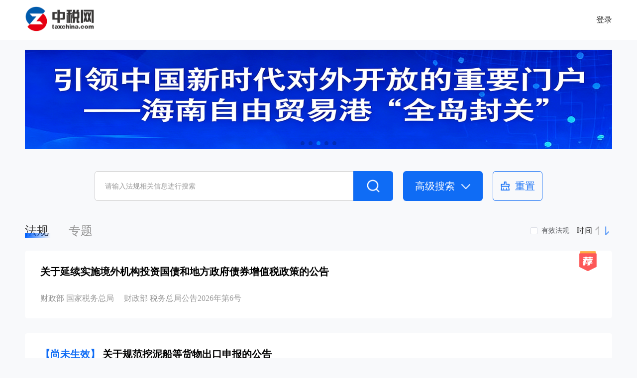

--- FILE ---
content_type: text/html; charset=utf-8
request_url: https://ai.taxyes.com/
body_size: 290
content:
<!doctype html>
<html lang="en">
  <head>
    <meta charset="UTF-8" />
    <link rel="icon" type="image/svg+xml" href="/favicon.ico" />
    <meta name="viewport" content="width=device-width, initial-scale=1.0" />
    <title>智税宝</title>
    <script type="module" crossorigin src="/assets/index-IApVJilh.js"></script>
    <link rel="stylesheet" crossorigin href="/assets/index-EQh7gpKF.css">
  </head>
  <body>
    <div id="app"></div>
    <script type='text/javascript' src="https://res.wx.qq.com/connect/zh_CN/htmledition/js/wxLogin.js"></script>
  </body>
</html>

<style>
  html{
      background: #F8F9FB;
  }
</style>


--- FILE ---
content_type: text/css; charset=utf-8
request_url: https://ai.taxyes.com/assets/index-EQh7gpKF.css
body_size: 125002
content:
@charset "UTF-8";*{box-sizing:border-box}html,body{margin:0}.cat-container[data-v-438af445]{padding-bottom:20px;width:400px;background:#FFFFFF;border-radius:10px;display:flex;flex-direction:column;justify-content:flex-start;align-items:center;position:relative}.cat-container[data-v-438af445] .header[data-v-438af445]{width:100%;padding:18px 28px;background:#EAF2FF;display:flex;flex-direction:row;justify-content:space-between;border-radius:10px 10px 0 0}.cat-container[data-v-438af445] .header[data-v-438af445] .right[data-v-438af445]{cursor:pointer}.cat-container[data-v-438af445] .header[data-v-438af445] .right[data-v-438af445] img[data-v-438af445]{width:20px;height:20px}.login-container[data-v-55acfc7d]{width:520px;background:#FFFFFF;border-radius:20px;padding-bottom:30px}.login-container .type-container[data-v-55acfc7d]{padding:40px 40px 0;width:100%;display:flex;flex-direction:row;justify-content:center;align-items:flex-start}.login-container .type-container div[data-v-55acfc7d]{cursor:pointer}.login-container .type-container div .type-title[data-v-55acfc7d]{font-size:24px;font-weight:700;color:#333}.login-container .type-container div .line[data-v-55acfc7d]{margin-top:6px;height:6px;background:#0F6CF5}.login-container .form-container[data-v-55acfc7d]{margin:50px 40px 40px}.login-container .form-container .phone-container[data-v-55acfc7d]{padding:14px 16px;width:440px;height:52px;background:#F7F7F7;border-radius:6px;display:flex;flex-direction:row;justify-content:flex-start;align-items:center;margin-bottom:30px}.login-container .form-container .phone-container img[data-v-55acfc7d]{margin-right:10px}.login-container .form-container .phone-container input[data-v-55acfc7d]{border:none;outline:none;background:#F7F7F7;width:100%;height:100%;font-size:16px;font-weight:400}.login-container .form-container[data-v-55acfc7d] ::placeholder{color:#999}.login-container .form-container .code-container[data-v-55acfc7d]{display:flex;flex-direction:row;justify-content:flex-start;align-items:center}.login-container .form-container .code-container .code-left[data-v-55acfc7d]{padding:14px 16px;margin-right:20px;width:300px;height:52px;background:#F7F7F7;border-radius:6px;display:flex;flex-direction:row;justify-content:flex-start;align-items:center}.login-container .form-container .code-container .code-left img[data-v-55acfc7d]{margin-right:10px}.login-container .form-container .code-container .code-left input[data-v-55acfc7d]{border:none;outline:none;background:#F7F7F7;width:100%;height:100%;font-size:16px;font-weight:400;color:#999}.login-container .form-container .code-container .code-right[data-v-55acfc7d]{cursor:pointer;width:120px;text-align:center;height:52px;line-height:52px;border:1px solid #0F6CF5;border-radius:6px;font-size:16px;font-weight:400;color:#0f6cf5}.login-container .form-container .login-button[data-v-55acfc7d]{cursor:pointer;margin-top:60px;width:100%;height:52px;line-height:52px;text-align:center;background:#0F6CF5;border-radius:6px;font-size:20px;font-weight:700;color:#fff}a[data-v-55acfc7d]{color:#0f6cf5}.login-container[data-v-4d98add1]{padding-bottom:54px;width:700px;background:#FFFFFF;border-radius:10px;display:flex;flex-direction:column;justify-content:flex-start;align-items:center;position:relative}.login-container .header[data-v-4d98add1]{width:100%;padding:18px 28px;background:#EAF2FF;display:flex;flex-direction:row;justify-content:space-between;border-radius:10px 10px 0 0}.login-container .header .medium img[data-v-4d98add1]{width:313px;height:50px}.login-container .header .right[data-v-4d98add1]{cursor:pointer}.login-container .header .right img[data-v-4d98add1]{width:20px;height:20px}.login-container .qr_icon[data-v-4d98add1]{position:absolute;top:80px;right:20px;cursor:pointer;width:62px;text-align:right;padding-right:20px;padding-top:20px}.login-container .content-container[data-v-4d98add1]{margin-top:38px;display:flex;flex-direction:row;justify-content:center;align-items:center}.login-container .content-container .login-form[data-v-4d98add1]{margin-right:80px;display:flex;flex-direction:column;justify-content:flex-start;align-items:center}.login-container .content-container .login-form .tabs[data-v-4d98add1]{width:100%;display:flex;flex-direction:row;justify-content:center}.login-container .content-container .login-form .tabs .tab-item[data-v-4d98add1]{text-align:center;cursor:pointer}.login-container .content-container .login-form .tabs .tab-item .tab-text[data-v-4d98add1]{font-size:24px;font-weight:400;color:#999}.login-container .content-container .login-form .tabs .tab-item .tab-text-active[data-v-4d98add1]{font-size:24px;font-weight:700;color:#333;margin-bottom:10px}.login-container .content-container .login-form .tabs .tab-item .tab-line[data-v-4d98add1]{height:8px;background:#0F6CF5}.login-container .content-container .login-form .form-content[data-v-4d98add1]{width:360px;margin-top:42px}.login-container .content-container .login-form .form-content .input-container[data-v-4d98add1]{width:360px;height:52px;background:#F7F7F7;border-radius:6px;display:flex;flex-direction:row;justify-content:flex-start;align-items:center;padding:12px 14px}.login-container .content-container .login-form .form-content .input-container img[data-v-4d98add1]{width:28px;height:28px;margin-right:8px}.login-container .content-container .login-form .form-content .input-container input[data-v-4d98add1]{font-size:16px;font-weight:400;color:#999;width:300px;background-color:#f7f7f7;border:none;outline:none}.login-container .content-container .login-form .form-content .input-container input[data-v-4d98add1]:focus{width:300px;background-color:#f7f7f7}.login-container .content-container .login-form .form-content .code-button[data-v-4d98add1]{cursor:pointer;text-align:center;width:29%;height:52px;line-height:52px;border:1px solid #0F6CF5;border-radius:6px;font-size:16px;font-weight:400;color:#0f6cf5}.login-container .content-container .login-form .form-content .code-button[data-v-4d98add1]:active{opacity:.8}.login-container .content-container .login-form .form-content .login-button[data-v-4d98add1]{cursor:pointer;margin-top:50px;text-align:center;line-height:52px;height:52px;background:#0F6CF5;border-radius:6px;width:100%;font-size:20px;font-weight:700;color:#fff}.login-container .content-container .login-form .form-content .login-button[data-v-4d98add1]:active{opacity:.8}.login-container .content-container .login-form .form-content .agree-container[data-v-4d98add1]{margin-top:20px;width:100%;display:flex;flex-direction:row;justify-content:flex-start;align-items:flex-start}.login-container .content-container .login-form .form-content .agree-container .agree-text[data-v-4d98add1]{margin-left:10px;font-size:14px;font-weight:500;color:#333}.login-container .content-container .line[data-v-4d98add1]{margin-right:80px}.login-container .content-container .line div[data-v-4d98add1]{width:1px;height:200px;background:#CCCCCC}.login-container .content-container .login-code[data-v-4d98add1]{display:flex;flex-direction:column;justify-content:flex-start;align-items:center;margin-bottom:8px}.login-container .content-container .login-code .login-code-title[data-v-4d98add1]{margin-bottom:40px;width:96px;height:24px;font-size:24px;font-weight:700;color:#333}.login-container .content-container .login-code .login-code-qr[data-v-4d98add1]{width:220px;height:260px;padding:20px;background:#FFFFFF;box-shadow:0 5px 9px 1px #95c0ff4d;border-radius:10px}.login-container .content-container .login-code .login-code-qr .qr[data-v-4d98add1]{display:flex;justify-content:center;align-items:center}.login-container .content-container .login-code .qr-text[data-v-4d98add1]{margin-top:20px;background:#FFFFFF;border-radius:10px}.login-container .content-container .login-code .refresh-qr[data-v-4d98add1]{cursor:pointer;margin-top:30px;text-align:center;width:120px;height:40px;line-height:40px;border:1px solid #0F6CF5;border-radius:6px;font-size:16px;font-weight:400;color:#0f6cf5}.login-container .content-container .login-code .refresh-qr[data-v-4d98add1]:active{opacity:.8}.login-container .content-container .login-code .qr-agree-text[data-v-4d98add1]{margin-top:20px;padding-top:20px;border-top:1px solid #E8E8E8;margin-left:10px;font-size:14px;font-weight:500;color:#333}.cat-container[data-v-4d98add1]{padding-bottom:20px;width:400px;background:#FFFFFF;border-radius:10px;display:flex;flex-direction:column;justify-content:flex-start;align-items:center;position:relative}.cat-container .header[data-v-4d98add1]{width:100%;padding:18px 28px;background:#EAF2FF;display:flex;flex-direction:row;justify-content:space-between;border-radius:10px 10px 0 0}.cat-container .header .right[data-v-4d98add1]{cursor:pointer}.cat-container .header .right img[data-v-4d98add1]{width:20px;height:20px}[data-v-4d98add1]::placeholder{font-size:16px;font-weight:400;color:#999}.user-text-container[data-v-c76e49e8]{margin-bottom:30px;width:100%;display:flex;flex-direction:column;justify-content:flex-end;align-items:flex-end}.user-text-container .user-text[data-v-c76e49e8]{padding:12px;max-width:718px;text-align:justify;background:#4285F4;border-radius:10px 6px 10px 10px;font-weight:400;color:#fff;line-height:20px;font-size:16px}.user-text-container .user-text .user-avatar[data-v-c76e49e8]{width:60px;height:60px}.user-text-container .tax_check_user_text[data-v-c76e49e8]{background:#FCBB54;color:#fff}.user-text-container .file-list[data-v-c76e49e8]{display:flex;flex-wrap:wrap;justify-content:flex-end;gap:0 20px}.user-text-container .file-item[data-v-c76e49e8]{margin-top:20px;background:#F7F7F8;width:190px;height:60px;display:flex;align-items:center;justify-content:center;border-radius:8px;border:1px solid #EAEAEA;position:relative}.user-text-container .file-item .file-img[data-v-c76e49e8]{width:30px;height:32px}.user-text-container .file-item .file-left[data-v-c76e49e8]{display:flex;flex-direction:column;margin-right:12px}.user-text-container .file-item .file-left .file-name[data-v-c76e49e8]{width:122px;flex-wrap:nowrap;white-space:nowrap;overflow:hidden;text-overflow:ellipsis;margin-bottom:10px;font-weight:400;font-size:12px;color:#454755;line-height:17px}.user-text-container .file-item .file-left .file-info[data-v-c76e49e8]{display:flex;font-weight:400;font-size:10px;color:#a4a4a4;line-height:14px}.customer-base-container[data-v-b1a4adb0]{width:100%;display:flex;flex-direction:row;justify-content:center;align-items:center;background-color:#fff}.customer-base-container .tip-container[data-v-b1a4adb0]{margin-top:20px;margin-bottom:30px}.customer-base-container .tip-container .text[data-v-b1a4adb0]{padding-left:20px;padding-right:20px;height:52px;background:#EDF2F9;border-radius:10px;font-size:16px;font-weight:400;color:#999;line-height:52px}.container[data-v-3d785b83]{padding:40px 0;width:440px;background:linear-gradient(180deg,#FFF1CC 0%,#FFFFFF 27%);border-radius:20px;display:flex;flex-direction:column;justify-content:flex-start;align-items:center}.container .title[data-v-3d785b83]{font-size:22px;font-weight:700;color:#874d00;margin-bottom:50px}.container .money[data-v-3d785b83]{font-size:24px;font-weight:400;color:#874d00;margin-bottom:30px}.container .qr[data-v-3d785b83]{width:200px;height:200px;background:#FFFFFF;box-shadow:0 5px 9px 1px #95c0ff4d;border-radius:10px;margin-bottom:40px;padding:10px;display:flex;justify-content:center;align-items:center}.container .tips[data-v-3d785b83]{text-align:center;font-size:16px;font-weight:400;color:#874d00}.container[data-v-e50868c7]{padding:40px 0;width:440px;background:linear-gradient(180deg,#FFF1CC 0%,#FFFFFF 27%);border-radius:20px;display:flex;flex-direction:column;justify-content:flex-start;align-items:center}.container .title[data-v-e50868c7]{font-size:22px;font-weight:700;color:#874d00;margin-bottom:50px}.container .money[data-v-e50868c7]{font-size:24px;font-weight:400;color:#874d00;margin-bottom:30px}.container .qr[data-v-e50868c7]{width:200px;height:200px;background:#FFFFFF;box-shadow:0 5px 9px 1px #95c0ff4d;border-radius:10px;margin-bottom:40px;padding:10px;display:flex;justify-content:center;align-items:center}.container .tips[data-v-e50868c7]{text-align:center;font-size:16px;font-weight:400;color:#874d00}.container[data-v-cd326ec9]{width:650px;min-height:441px;display:flex;flex-direction:column;align-items:center;background-image:url(/assets/rechargeBg-y73ItL1F.png);background-size:100% 100%;padding:77px 30px 0;background-color:transparent}.container .title[data-v-cd326ec9]{align-self:flex-start;display:flex;align-items:center;gap:18px;font-weight:700;font-size:28px;color:#4e3e1c}.container .title-dot[data-v-cd326ec9]{width:14px;height:14px;background:#4E3E1C;border-radius:50%}.container .content[data-v-cd326ec9]{flex:1;width:100%;box-sizing:border-box;background-image:url(/assets/contentBg-y0ZFTjQ4.png);background-size:calc(100% + 13px) calc(100% + 10px);background-position:center;border-radius:20px 20px 0 0;border:2px solid #FFFFFF;margin-top:38px;display:flex;align-items:center;padding:47px 36px 55px 35px;font-weight:700;font-size:24px;color:#4e3e1c;line-height:50px}.container .btn[data-v-cd326ec9]{width:650px;height:180px;margin-top:-30px;background-image:url([data-uri]);background-size:100% 100%;display:flex;align-items:center;justify-content:center;gap:70px}.container .btn .canter[data-v-cd326ec9]{cursor:pointer;display:flex;align-items:center;justify-content:center;width:200px;height:60px;border-radius:30px;border:1px solid #CCCCCC;font-weight:700;font-size:24px;color:#999}.container .btn .submit[data-v-cd326ec9]{cursor:pointer;width:200px;height:60px;display:flex;align-items:center;justify-content:center;background:linear-gradient(-90deg,#FAD889,#F1C374);border-radius:30px;font-weight:700;font-size:24px;color:#874d00}.container[data-v-c57dc9c5]{width:650px;min-height:441px;display:flex;flex-direction:column;align-items:center;background-image:url(/assets/rechargeBg-y73ItL1F.png);background-size:100% 100%;padding:77px 30px 0;background-color:transparent}.container .title[data-v-c57dc9c5]{align-self:flex-start;display:flex;align-items:center;gap:18px;font-weight:700;font-size:28px;color:#4e3e1c}.container .title-dot[data-v-c57dc9c5]{width:14px;height:14px;background:#4E3E1C;border-radius:50%}.container .content[data-v-c57dc9c5]{flex:1;width:100%;box-sizing:border-box;background-image:url(/assets/contentBg-y0ZFTjQ4.png);background-size:calc(100% + 13px) calc(100% + 10px);background-position:center;border-radius:20px 20px 0 0;border:2px solid #FFFFFF;margin-top:38px;display:flex;align-items:center;padding:47px 36px 55px 35px;font-weight:700;font-size:24px;color:#4e3e1c;line-height:50px}.container .btn[data-v-c57dc9c5]{width:650px;height:180px;margin-top:-30px;background-image:url([data-uri]);background-size:100% 100%;display:flex;align-items:center;justify-content:center;gap:70px}.container .btn .canter[data-v-c57dc9c5]{cursor:pointer;display:flex;align-items:center;justify-content:center;width:200px;height:60px;border-radius:30px;border:1px solid #CCCCCC;font-weight:700;font-size:24px;color:#999}.container .btn .submit[data-v-c57dc9c5]{cursor:pointer;width:200px;height:60px;display:flex;align-items:center;justify-content:center;background:linear-gradient(-90deg,#FAD889,#F1C374);border-radius:30px;font-weight:700;font-size:24px;color:#874d00}/*!
* animate.css - https://animate.style/
* Version - 4.1.1
* Licensed under the MIT license - http://opensource.org/licenses/MIT
*
* Copyright (c) 2020 Animate.css
*/:root{--animate-duration: 1s;--animate-delay: 1s;--animate-repeat: 1}.animate__animated{-webkit-animation-duration:1s;animation-duration:1s;-webkit-animation-duration:var(--animate-duration);animation-duration:var(--animate-duration);-webkit-animation-fill-mode:both;animation-fill-mode:both}.animate__animated.animate__infinite{-webkit-animation-iteration-count:infinite;animation-iteration-count:infinite}.animate__animated.animate__repeat-1{-webkit-animation-iteration-count:1;animation-iteration-count:1;-webkit-animation-iteration-count:var(--animate-repeat);animation-iteration-count:var(--animate-repeat)}.animate__animated.animate__repeat-2{-webkit-animation-iteration-count:2;animation-iteration-count:2;-webkit-animation-iteration-count:calc(var(--animate-repeat) * 2);animation-iteration-count:calc(var(--animate-repeat) * 2)}.animate__animated.animate__repeat-3{-webkit-animation-iteration-count:3;animation-iteration-count:3;-webkit-animation-iteration-count:calc(var(--animate-repeat) * 3);animation-iteration-count:calc(var(--animate-repeat) * 3)}.animate__animated.animate__delay-1s{-webkit-animation-delay:1s;animation-delay:1s;-webkit-animation-delay:var(--animate-delay);animation-delay:var(--animate-delay)}.animate__animated.animate__delay-2s{-webkit-animation-delay:2s;animation-delay:2s;-webkit-animation-delay:calc(var(--animate-delay) * 2);animation-delay:calc(var(--animate-delay) * 2)}.animate__animated.animate__delay-3s{-webkit-animation-delay:3s;animation-delay:3s;-webkit-animation-delay:calc(var(--animate-delay) * 3);animation-delay:calc(var(--animate-delay) * 3)}.animate__animated.animate__delay-4s{-webkit-animation-delay:4s;animation-delay:4s;-webkit-animation-delay:calc(var(--animate-delay) * 4);animation-delay:calc(var(--animate-delay) * 4)}.animate__animated.animate__delay-5s{-webkit-animation-delay:5s;animation-delay:5s;-webkit-animation-delay:calc(var(--animate-delay) * 5);animation-delay:calc(var(--animate-delay) * 5)}.animate__animated.animate__faster{-webkit-animation-duration:.5s;animation-duration:.5s;-webkit-animation-duration:calc(var(--animate-duration) / 2);animation-duration:calc(var(--animate-duration) / 2)}.animate__animated.animate__fast{-webkit-animation-duration:.8s;animation-duration:.8s;-webkit-animation-duration:calc(var(--animate-duration) * .8);animation-duration:calc(var(--animate-duration) * .8)}.animate__animated.animate__slow{-webkit-animation-duration:2s;animation-duration:2s;-webkit-animation-duration:calc(var(--animate-duration) * 2);animation-duration:calc(var(--animate-duration) * 2)}.animate__animated.animate__slower{-webkit-animation-duration:3s;animation-duration:3s;-webkit-animation-duration:calc(var(--animate-duration) * 3);animation-duration:calc(var(--animate-duration) * 3)}@media print,(prefers-reduced-motion: reduce){.animate__animated{-webkit-animation-duration:1ms!important;animation-duration:1ms!important;-webkit-transition-duration:1ms!important;transition-duration:1ms!important;-webkit-animation-iteration-count:1!important;animation-iteration-count:1!important}.animate__animated[class*=Out]{opacity:0}}@-webkit-keyframes bounce{0%,20%,53%,to{-webkit-animation-timing-function:cubic-bezier(.215,.61,.355,1);animation-timing-function:cubic-bezier(.215,.61,.355,1);-webkit-transform:translate3d(0,0,0);transform:translateZ(0)}40%,43%{-webkit-animation-timing-function:cubic-bezier(.755,.05,.855,.06);animation-timing-function:cubic-bezier(.755,.05,.855,.06);-webkit-transform:translate3d(0,-30px,0) scaleY(1.1);transform:translate3d(0,-30px,0) scaleY(1.1)}70%{-webkit-animation-timing-function:cubic-bezier(.755,.05,.855,.06);animation-timing-function:cubic-bezier(.755,.05,.855,.06);-webkit-transform:translate3d(0,-15px,0) scaleY(1.05);transform:translate3d(0,-15px,0) scaleY(1.05)}80%{-webkit-transition-timing-function:cubic-bezier(.215,.61,.355,1);transition-timing-function:cubic-bezier(.215,.61,.355,1);-webkit-transform:translate3d(0,0,0) scaleY(.95);transform:translateZ(0) scaleY(.95)}90%{-webkit-transform:translate3d(0,-4px,0) scaleY(1.02);transform:translate3d(0,-4px,0) scaleY(1.02)}}@keyframes bounce{0%,20%,53%,to{-webkit-animation-timing-function:cubic-bezier(.215,.61,.355,1);animation-timing-function:cubic-bezier(.215,.61,.355,1);-webkit-transform:translate3d(0,0,0);transform:translateZ(0)}40%,43%{-webkit-animation-timing-function:cubic-bezier(.755,.05,.855,.06);animation-timing-function:cubic-bezier(.755,.05,.855,.06);-webkit-transform:translate3d(0,-30px,0) scaleY(1.1);transform:translate3d(0,-30px,0) scaleY(1.1)}70%{-webkit-animation-timing-function:cubic-bezier(.755,.05,.855,.06);animation-timing-function:cubic-bezier(.755,.05,.855,.06);-webkit-transform:translate3d(0,-15px,0) scaleY(1.05);transform:translate3d(0,-15px,0) scaleY(1.05)}80%{-webkit-transition-timing-function:cubic-bezier(.215,.61,.355,1);transition-timing-function:cubic-bezier(.215,.61,.355,1);-webkit-transform:translate3d(0,0,0) scaleY(.95);transform:translateZ(0) scaleY(.95)}90%{-webkit-transform:translate3d(0,-4px,0) scaleY(1.02);transform:translate3d(0,-4px,0) scaleY(1.02)}}.animate__bounce{-webkit-animation-name:bounce;animation-name:bounce;-webkit-transform-origin:center bottom;transform-origin:center bottom}@-webkit-keyframes flash{0%,50%,to{opacity:1}25%,75%{opacity:0}}@keyframes flash{0%,50%,to{opacity:1}25%,75%{opacity:0}}.animate__flash{-webkit-animation-name:flash;animation-name:flash}@-webkit-keyframes pulse{0%{-webkit-transform:scale3d(1,1,1);transform:scaleZ(1)}50%{-webkit-transform:scale3d(1.05,1.05,1.05);transform:scale3d(1.05,1.05,1.05)}to{-webkit-transform:scale3d(1,1,1);transform:scaleZ(1)}}@keyframes pulse{0%{-webkit-transform:scale3d(1,1,1);transform:scaleZ(1)}50%{-webkit-transform:scale3d(1.05,1.05,1.05);transform:scale3d(1.05,1.05,1.05)}to{-webkit-transform:scale3d(1,1,1);transform:scaleZ(1)}}.animate__pulse{-webkit-animation-name:pulse;animation-name:pulse;-webkit-animation-timing-function:ease-in-out;animation-timing-function:ease-in-out}@-webkit-keyframes rubberBand{0%{-webkit-transform:scale3d(1,1,1);transform:scaleZ(1)}30%{-webkit-transform:scale3d(1.25,.75,1);transform:scale3d(1.25,.75,1)}40%{-webkit-transform:scale3d(.75,1.25,1);transform:scale3d(.75,1.25,1)}50%{-webkit-transform:scale3d(1.15,.85,1);transform:scale3d(1.15,.85,1)}65%{-webkit-transform:scale3d(.95,1.05,1);transform:scale3d(.95,1.05,1)}75%{-webkit-transform:scale3d(1.05,.95,1);transform:scale3d(1.05,.95,1)}to{-webkit-transform:scale3d(1,1,1);transform:scaleZ(1)}}@keyframes rubberBand{0%{-webkit-transform:scale3d(1,1,1);transform:scaleZ(1)}30%{-webkit-transform:scale3d(1.25,.75,1);transform:scale3d(1.25,.75,1)}40%{-webkit-transform:scale3d(.75,1.25,1);transform:scale3d(.75,1.25,1)}50%{-webkit-transform:scale3d(1.15,.85,1);transform:scale3d(1.15,.85,1)}65%{-webkit-transform:scale3d(.95,1.05,1);transform:scale3d(.95,1.05,1)}75%{-webkit-transform:scale3d(1.05,.95,1);transform:scale3d(1.05,.95,1)}to{-webkit-transform:scale3d(1,1,1);transform:scaleZ(1)}}.animate__rubberBand{-webkit-animation-name:rubberBand;animation-name:rubberBand}@-webkit-keyframes shakeX{0%,to{-webkit-transform:translate3d(0,0,0);transform:translateZ(0)}10%,30%,50%,70%,90%{-webkit-transform:translate3d(-10px,0,0);transform:translate3d(-10px,0,0)}20%,40%,60%,80%{-webkit-transform:translate3d(10px,0,0);transform:translate3d(10px,0,0)}}@keyframes shakeX{0%,to{-webkit-transform:translate3d(0,0,0);transform:translateZ(0)}10%,30%,50%,70%,90%{-webkit-transform:translate3d(-10px,0,0);transform:translate3d(-10px,0,0)}20%,40%,60%,80%{-webkit-transform:translate3d(10px,0,0);transform:translate3d(10px,0,0)}}.animate__shakeX{-webkit-animation-name:shakeX;animation-name:shakeX}@-webkit-keyframes shakeY{0%,to{-webkit-transform:translate3d(0,0,0);transform:translateZ(0)}10%,30%,50%,70%,90%{-webkit-transform:translate3d(0,-10px,0);transform:translate3d(0,-10px,0)}20%,40%,60%,80%{-webkit-transform:translate3d(0,10px,0);transform:translate3d(0,10px,0)}}@keyframes shakeY{0%,to{-webkit-transform:translate3d(0,0,0);transform:translateZ(0)}10%,30%,50%,70%,90%{-webkit-transform:translate3d(0,-10px,0);transform:translate3d(0,-10px,0)}20%,40%,60%,80%{-webkit-transform:translate3d(0,10px,0);transform:translate3d(0,10px,0)}}.animate__shakeY{-webkit-animation-name:shakeY;animation-name:shakeY}@-webkit-keyframes headShake{0%{-webkit-transform:translateX(0);transform:translate(0)}6.5%{-webkit-transform:translateX(-6px) rotateY(-9deg);transform:translate(-6px) rotateY(-9deg)}18.5%{-webkit-transform:translateX(5px) rotateY(7deg);transform:translate(5px) rotateY(7deg)}31.5%{-webkit-transform:translateX(-3px) rotateY(-5deg);transform:translate(-3px) rotateY(-5deg)}43.5%{-webkit-transform:translateX(2px) rotateY(3deg);transform:translate(2px) rotateY(3deg)}50%{-webkit-transform:translateX(0);transform:translate(0)}}@keyframes headShake{0%{-webkit-transform:translateX(0);transform:translate(0)}6.5%{-webkit-transform:translateX(-6px) rotateY(-9deg);transform:translate(-6px) rotateY(-9deg)}18.5%{-webkit-transform:translateX(5px) rotateY(7deg);transform:translate(5px) rotateY(7deg)}31.5%{-webkit-transform:translateX(-3px) rotateY(-5deg);transform:translate(-3px) rotateY(-5deg)}43.5%{-webkit-transform:translateX(2px) rotateY(3deg);transform:translate(2px) rotateY(3deg)}50%{-webkit-transform:translateX(0);transform:translate(0)}}.animate__headShake{-webkit-animation-timing-function:ease-in-out;animation-timing-function:ease-in-out;-webkit-animation-name:headShake;animation-name:headShake}@-webkit-keyframes swing{20%{-webkit-transform:rotate3d(0,0,1,15deg);transform:rotate3d(0,0,1,15deg)}40%{-webkit-transform:rotate3d(0,0,1,-10deg);transform:rotate3d(0,0,1,-10deg)}60%{-webkit-transform:rotate3d(0,0,1,5deg);transform:rotate3d(0,0,1,5deg)}80%{-webkit-transform:rotate3d(0,0,1,-5deg);transform:rotate3d(0,0,1,-5deg)}to{-webkit-transform:rotate3d(0,0,1,0deg);transform:rotate3d(0,0,1,0)}}@keyframes swing{20%{-webkit-transform:rotate3d(0,0,1,15deg);transform:rotate3d(0,0,1,15deg)}40%{-webkit-transform:rotate3d(0,0,1,-10deg);transform:rotate3d(0,0,1,-10deg)}60%{-webkit-transform:rotate3d(0,0,1,5deg);transform:rotate3d(0,0,1,5deg)}80%{-webkit-transform:rotate3d(0,0,1,-5deg);transform:rotate3d(0,0,1,-5deg)}to{-webkit-transform:rotate3d(0,0,1,0deg);transform:rotate3d(0,0,1,0)}}.animate__swing{-webkit-transform-origin:top center;transform-origin:top center;-webkit-animation-name:swing;animation-name:swing}@-webkit-keyframes tada{0%{-webkit-transform:scale3d(1,1,1);transform:scaleZ(1)}10%,20%{-webkit-transform:scale3d(.9,.9,.9) rotate3d(0,0,1,-3deg);transform:scale3d(.9,.9,.9) rotate3d(0,0,1,-3deg)}30%,50%,70%,90%{-webkit-transform:scale3d(1.1,1.1,1.1) rotate3d(0,0,1,3deg);transform:scale3d(1.1,1.1,1.1) rotate3d(0,0,1,3deg)}40%,60%,80%{-webkit-transform:scale3d(1.1,1.1,1.1) rotate3d(0,0,1,-3deg);transform:scale3d(1.1,1.1,1.1) rotate3d(0,0,1,-3deg)}to{-webkit-transform:scale3d(1,1,1);transform:scaleZ(1)}}@keyframes tada{0%{-webkit-transform:scale3d(1,1,1);transform:scaleZ(1)}10%,20%{-webkit-transform:scale3d(.9,.9,.9) rotate3d(0,0,1,-3deg);transform:scale3d(.9,.9,.9) rotate3d(0,0,1,-3deg)}30%,50%,70%,90%{-webkit-transform:scale3d(1.1,1.1,1.1) rotate3d(0,0,1,3deg);transform:scale3d(1.1,1.1,1.1) rotate3d(0,0,1,3deg)}40%,60%,80%{-webkit-transform:scale3d(1.1,1.1,1.1) rotate3d(0,0,1,-3deg);transform:scale3d(1.1,1.1,1.1) rotate3d(0,0,1,-3deg)}to{-webkit-transform:scale3d(1,1,1);transform:scaleZ(1)}}.animate__tada{-webkit-animation-name:tada;animation-name:tada}@-webkit-keyframes wobble{0%{-webkit-transform:translate3d(0,0,0);transform:translateZ(0)}15%{-webkit-transform:translate3d(-25%,0,0) rotate3d(0,0,1,-5deg);transform:translate3d(-25%,0,0) rotate3d(0,0,1,-5deg)}30%{-webkit-transform:translate3d(20%,0,0) rotate3d(0,0,1,3deg);transform:translate3d(20%,0,0) rotate3d(0,0,1,3deg)}45%{-webkit-transform:translate3d(-15%,0,0) rotate3d(0,0,1,-3deg);transform:translate3d(-15%,0,0) rotate3d(0,0,1,-3deg)}60%{-webkit-transform:translate3d(10%,0,0) rotate3d(0,0,1,2deg);transform:translate3d(10%,0,0) rotate3d(0,0,1,2deg)}75%{-webkit-transform:translate3d(-5%,0,0) rotate3d(0,0,1,-1deg);transform:translate3d(-5%,0,0) rotate3d(0,0,1,-1deg)}to{-webkit-transform:translate3d(0,0,0);transform:translateZ(0)}}@keyframes wobble{0%{-webkit-transform:translate3d(0,0,0);transform:translateZ(0)}15%{-webkit-transform:translate3d(-25%,0,0) rotate3d(0,0,1,-5deg);transform:translate3d(-25%,0,0) rotate3d(0,0,1,-5deg)}30%{-webkit-transform:translate3d(20%,0,0) rotate3d(0,0,1,3deg);transform:translate3d(20%,0,0) rotate3d(0,0,1,3deg)}45%{-webkit-transform:translate3d(-15%,0,0) rotate3d(0,0,1,-3deg);transform:translate3d(-15%,0,0) rotate3d(0,0,1,-3deg)}60%{-webkit-transform:translate3d(10%,0,0) rotate3d(0,0,1,2deg);transform:translate3d(10%,0,0) rotate3d(0,0,1,2deg)}75%{-webkit-transform:translate3d(-5%,0,0) rotate3d(0,0,1,-1deg);transform:translate3d(-5%,0,0) rotate3d(0,0,1,-1deg)}to{-webkit-transform:translate3d(0,0,0);transform:translateZ(0)}}.animate__wobble{-webkit-animation-name:wobble;animation-name:wobble}@-webkit-keyframes jello{0%,11.1%,to{-webkit-transform:translate3d(0,0,0);transform:translateZ(0)}22.2%{-webkit-transform:skewX(-12.5deg) skewY(-12.5deg);transform:skew(-12.5deg) skewY(-12.5deg)}33.3%{-webkit-transform:skewX(6.25deg) skewY(6.25deg);transform:skew(6.25deg) skewY(6.25deg)}44.4%{-webkit-transform:skewX(-3.125deg) skewY(-3.125deg);transform:skew(-3.125deg) skewY(-3.125deg)}55.5%{-webkit-transform:skewX(1.5625deg) skewY(1.5625deg);transform:skew(1.5625deg) skewY(1.5625deg)}66.6%{-webkit-transform:skewX(-.78125deg) skewY(-.78125deg);transform:skew(-.78125deg) skewY(-.78125deg)}77.7%{-webkit-transform:skewX(.390625deg) skewY(.390625deg);transform:skew(.390625deg) skewY(.390625deg)}88.8%{-webkit-transform:skewX(-.1953125deg) skewY(-.1953125deg);transform:skew(-.1953125deg) skewY(-.1953125deg)}}@keyframes jello{0%,11.1%,to{-webkit-transform:translate3d(0,0,0);transform:translateZ(0)}22.2%{-webkit-transform:skewX(-12.5deg) skewY(-12.5deg);transform:skew(-12.5deg) skewY(-12.5deg)}33.3%{-webkit-transform:skewX(6.25deg) skewY(6.25deg);transform:skew(6.25deg) skewY(6.25deg)}44.4%{-webkit-transform:skewX(-3.125deg) skewY(-3.125deg);transform:skew(-3.125deg) skewY(-3.125deg)}55.5%{-webkit-transform:skewX(1.5625deg) skewY(1.5625deg);transform:skew(1.5625deg) skewY(1.5625deg)}66.6%{-webkit-transform:skewX(-.78125deg) skewY(-.78125deg);transform:skew(-.78125deg) skewY(-.78125deg)}77.7%{-webkit-transform:skewX(.390625deg) skewY(.390625deg);transform:skew(.390625deg) skewY(.390625deg)}88.8%{-webkit-transform:skewX(-.1953125deg) skewY(-.1953125deg);transform:skew(-.1953125deg) skewY(-.1953125deg)}}.animate__jello{-webkit-animation-name:jello;animation-name:jello;-webkit-transform-origin:center;transform-origin:center}@-webkit-keyframes heartBeat{0%{-webkit-transform:scale(1);transform:scale(1)}14%{-webkit-transform:scale(1.3);transform:scale(1.3)}28%{-webkit-transform:scale(1);transform:scale(1)}42%{-webkit-transform:scale(1.3);transform:scale(1.3)}70%{-webkit-transform:scale(1);transform:scale(1)}}@keyframes heartBeat{0%{-webkit-transform:scale(1);transform:scale(1)}14%{-webkit-transform:scale(1.3);transform:scale(1.3)}28%{-webkit-transform:scale(1);transform:scale(1)}42%{-webkit-transform:scale(1.3);transform:scale(1.3)}70%{-webkit-transform:scale(1);transform:scale(1)}}.animate__heartBeat{-webkit-animation-name:heartBeat;animation-name:heartBeat;-webkit-animation-duration:1.3s;animation-duration:1.3s;-webkit-animation-duration:calc(var(--animate-duration) * 1.3);animation-duration:calc(var(--animate-duration) * 1.3);-webkit-animation-timing-function:ease-in-out;animation-timing-function:ease-in-out}@-webkit-keyframes backInDown{0%{-webkit-transform:translateY(-1200px) scale(.7);transform:translateY(-1200px) scale(.7);opacity:.7}80%{-webkit-transform:translateY(0px) scale(.7);transform:translateY(0) scale(.7);opacity:.7}to{-webkit-transform:scale(1);transform:scale(1);opacity:1}}@keyframes backInDown{0%{-webkit-transform:translateY(-1200px) scale(.7);transform:translateY(-1200px) scale(.7);opacity:.7}80%{-webkit-transform:translateY(0px) scale(.7);transform:translateY(0) scale(.7);opacity:.7}to{-webkit-transform:scale(1);transform:scale(1);opacity:1}}.animate__backInDown{-webkit-animation-name:backInDown;animation-name:backInDown}@-webkit-keyframes backInLeft{0%{-webkit-transform:translateX(-2000px) scale(.7);transform:translate(-2000px) scale(.7);opacity:.7}80%{-webkit-transform:translateX(0px) scale(.7);transform:translate(0) scale(.7);opacity:.7}to{-webkit-transform:scale(1);transform:scale(1);opacity:1}}@keyframes backInLeft{0%{-webkit-transform:translateX(-2000px) scale(.7);transform:translate(-2000px) scale(.7);opacity:.7}80%{-webkit-transform:translateX(0px) scale(.7);transform:translate(0) scale(.7);opacity:.7}to{-webkit-transform:scale(1);transform:scale(1);opacity:1}}.animate__backInLeft{-webkit-animation-name:backInLeft;animation-name:backInLeft}@-webkit-keyframes backInRight{0%{-webkit-transform:translateX(2000px) scale(.7);transform:translate(2000px) scale(.7);opacity:.7}80%{-webkit-transform:translateX(0px) scale(.7);transform:translate(0) scale(.7);opacity:.7}to{-webkit-transform:scale(1);transform:scale(1);opacity:1}}@keyframes backInRight{0%{-webkit-transform:translateX(2000px) scale(.7);transform:translate(2000px) scale(.7);opacity:.7}80%{-webkit-transform:translateX(0px) scale(.7);transform:translate(0) scale(.7);opacity:.7}to{-webkit-transform:scale(1);transform:scale(1);opacity:1}}.animate__backInRight{-webkit-animation-name:backInRight;animation-name:backInRight}@-webkit-keyframes backInUp{0%{-webkit-transform:translateY(1200px) scale(.7);transform:translateY(1200px) scale(.7);opacity:.7}80%{-webkit-transform:translateY(0px) scale(.7);transform:translateY(0) scale(.7);opacity:.7}to{-webkit-transform:scale(1);transform:scale(1);opacity:1}}@keyframes backInUp{0%{-webkit-transform:translateY(1200px) scale(.7);transform:translateY(1200px) scale(.7);opacity:.7}80%{-webkit-transform:translateY(0px) scale(.7);transform:translateY(0) scale(.7);opacity:.7}to{-webkit-transform:scale(1);transform:scale(1);opacity:1}}.animate__backInUp{-webkit-animation-name:backInUp;animation-name:backInUp}@-webkit-keyframes backOutDown{0%{-webkit-transform:scale(1);transform:scale(1);opacity:1}20%{-webkit-transform:translateY(0px) scale(.7);transform:translateY(0) scale(.7);opacity:.7}to{-webkit-transform:translateY(700px) scale(.7);transform:translateY(700px) scale(.7);opacity:.7}}@keyframes backOutDown{0%{-webkit-transform:scale(1);transform:scale(1);opacity:1}20%{-webkit-transform:translateY(0px) scale(.7);transform:translateY(0) scale(.7);opacity:.7}to{-webkit-transform:translateY(700px) scale(.7);transform:translateY(700px) scale(.7);opacity:.7}}.animate__backOutDown{-webkit-animation-name:backOutDown;animation-name:backOutDown}@-webkit-keyframes backOutLeft{0%{-webkit-transform:scale(1);transform:scale(1);opacity:1}20%{-webkit-transform:translateX(0px) scale(.7);transform:translate(0) scale(.7);opacity:.7}to{-webkit-transform:translateX(-2000px) scale(.7);transform:translate(-2000px) scale(.7);opacity:.7}}@keyframes backOutLeft{0%{-webkit-transform:scale(1);transform:scale(1);opacity:1}20%{-webkit-transform:translateX(0px) scale(.7);transform:translate(0) scale(.7);opacity:.7}to{-webkit-transform:translateX(-2000px) scale(.7);transform:translate(-2000px) scale(.7);opacity:.7}}.animate__backOutLeft{-webkit-animation-name:backOutLeft;animation-name:backOutLeft}@-webkit-keyframes backOutRight{0%{-webkit-transform:scale(1);transform:scale(1);opacity:1}20%{-webkit-transform:translateX(0px) scale(.7);transform:translate(0) scale(.7);opacity:.7}to{-webkit-transform:translateX(2000px) scale(.7);transform:translate(2000px) scale(.7);opacity:.7}}@keyframes backOutRight{0%{-webkit-transform:scale(1);transform:scale(1);opacity:1}20%{-webkit-transform:translateX(0px) scale(.7);transform:translate(0) scale(.7);opacity:.7}to{-webkit-transform:translateX(2000px) scale(.7);transform:translate(2000px) scale(.7);opacity:.7}}.animate__backOutRight{-webkit-animation-name:backOutRight;animation-name:backOutRight}@-webkit-keyframes backOutUp{0%{-webkit-transform:scale(1);transform:scale(1);opacity:1}20%{-webkit-transform:translateY(0px) scale(.7);transform:translateY(0) scale(.7);opacity:.7}to{-webkit-transform:translateY(-700px) scale(.7);transform:translateY(-700px) scale(.7);opacity:.7}}@keyframes backOutUp{0%{-webkit-transform:scale(1);transform:scale(1);opacity:1}20%{-webkit-transform:translateY(0px) scale(.7);transform:translateY(0) scale(.7);opacity:.7}to{-webkit-transform:translateY(-700px) scale(.7);transform:translateY(-700px) scale(.7);opacity:.7}}.animate__backOutUp{-webkit-animation-name:backOutUp;animation-name:backOutUp}@-webkit-keyframes bounceIn{0%,20%,40%,60%,80%,to{-webkit-animation-timing-function:cubic-bezier(.215,.61,.355,1);animation-timing-function:cubic-bezier(.215,.61,.355,1)}0%{opacity:0;-webkit-transform:scale3d(.3,.3,.3);transform:scale3d(.3,.3,.3)}20%{-webkit-transform:scale3d(1.1,1.1,1.1);transform:scale3d(1.1,1.1,1.1)}40%{-webkit-transform:scale3d(.9,.9,.9);transform:scale3d(.9,.9,.9)}60%{opacity:1;-webkit-transform:scale3d(1.03,1.03,1.03);transform:scale3d(1.03,1.03,1.03)}80%{-webkit-transform:scale3d(.97,.97,.97);transform:scale3d(.97,.97,.97)}to{opacity:1;-webkit-transform:scale3d(1,1,1);transform:scaleZ(1)}}@keyframes bounceIn{0%,20%,40%,60%,80%,to{-webkit-animation-timing-function:cubic-bezier(.215,.61,.355,1);animation-timing-function:cubic-bezier(.215,.61,.355,1)}0%{opacity:0;-webkit-transform:scale3d(.3,.3,.3);transform:scale3d(.3,.3,.3)}20%{-webkit-transform:scale3d(1.1,1.1,1.1);transform:scale3d(1.1,1.1,1.1)}40%{-webkit-transform:scale3d(.9,.9,.9);transform:scale3d(.9,.9,.9)}60%{opacity:1;-webkit-transform:scale3d(1.03,1.03,1.03);transform:scale3d(1.03,1.03,1.03)}80%{-webkit-transform:scale3d(.97,.97,.97);transform:scale3d(.97,.97,.97)}to{opacity:1;-webkit-transform:scale3d(1,1,1);transform:scaleZ(1)}}.animate__bounceIn{-webkit-animation-duration:.75s;animation-duration:.75s;-webkit-animation-duration:calc(var(--animate-duration) * .75);animation-duration:calc(var(--animate-duration) * .75);-webkit-animation-name:bounceIn;animation-name:bounceIn}@-webkit-keyframes bounceInDown{0%,60%,75%,90%,to{-webkit-animation-timing-function:cubic-bezier(.215,.61,.355,1);animation-timing-function:cubic-bezier(.215,.61,.355,1)}0%{opacity:0;-webkit-transform:translate3d(0,-3000px,0) scaleY(3);transform:translate3d(0,-3000px,0) scaleY(3)}60%{opacity:1;-webkit-transform:translate3d(0,25px,0) scaleY(.9);transform:translate3d(0,25px,0) scaleY(.9)}75%{-webkit-transform:translate3d(0,-10px,0) scaleY(.95);transform:translate3d(0,-10px,0) scaleY(.95)}90%{-webkit-transform:translate3d(0,5px,0) scaleY(.985);transform:translate3d(0,5px,0) scaleY(.985)}to{-webkit-transform:translate3d(0,0,0);transform:translateZ(0)}}@keyframes bounceInDown{0%,60%,75%,90%,to{-webkit-animation-timing-function:cubic-bezier(.215,.61,.355,1);animation-timing-function:cubic-bezier(.215,.61,.355,1)}0%{opacity:0;-webkit-transform:translate3d(0,-3000px,0) scaleY(3);transform:translate3d(0,-3000px,0) scaleY(3)}60%{opacity:1;-webkit-transform:translate3d(0,25px,0) scaleY(.9);transform:translate3d(0,25px,0) scaleY(.9)}75%{-webkit-transform:translate3d(0,-10px,0) scaleY(.95);transform:translate3d(0,-10px,0) scaleY(.95)}90%{-webkit-transform:translate3d(0,5px,0) scaleY(.985);transform:translate3d(0,5px,0) scaleY(.985)}to{-webkit-transform:translate3d(0,0,0);transform:translateZ(0)}}.animate__bounceInDown{-webkit-animation-name:bounceInDown;animation-name:bounceInDown}@-webkit-keyframes bounceInLeft{0%,60%,75%,90%,to{-webkit-animation-timing-function:cubic-bezier(.215,.61,.355,1);animation-timing-function:cubic-bezier(.215,.61,.355,1)}0%{opacity:0;-webkit-transform:translate3d(-3000px,0,0) scaleX(3);transform:translate3d(-3000px,0,0) scaleX(3)}60%{opacity:1;-webkit-transform:translate3d(25px,0,0) scaleX(1);transform:translate3d(25px,0,0) scaleX(1)}75%{-webkit-transform:translate3d(-10px,0,0) scaleX(.98);transform:translate3d(-10px,0,0) scaleX(.98)}90%{-webkit-transform:translate3d(5px,0,0) scaleX(.995);transform:translate3d(5px,0,0) scaleX(.995)}to{-webkit-transform:translate3d(0,0,0);transform:translateZ(0)}}@keyframes bounceInLeft{0%,60%,75%,90%,to{-webkit-animation-timing-function:cubic-bezier(.215,.61,.355,1);animation-timing-function:cubic-bezier(.215,.61,.355,1)}0%{opacity:0;-webkit-transform:translate3d(-3000px,0,0) scaleX(3);transform:translate3d(-3000px,0,0) scaleX(3)}60%{opacity:1;-webkit-transform:translate3d(25px,0,0) scaleX(1);transform:translate3d(25px,0,0) scaleX(1)}75%{-webkit-transform:translate3d(-10px,0,0) scaleX(.98);transform:translate3d(-10px,0,0) scaleX(.98)}90%{-webkit-transform:translate3d(5px,0,0) scaleX(.995);transform:translate3d(5px,0,0) scaleX(.995)}to{-webkit-transform:translate3d(0,0,0);transform:translateZ(0)}}.animate__bounceInLeft{-webkit-animation-name:bounceInLeft;animation-name:bounceInLeft}@-webkit-keyframes bounceInRight{0%,60%,75%,90%,to{-webkit-animation-timing-function:cubic-bezier(.215,.61,.355,1);animation-timing-function:cubic-bezier(.215,.61,.355,1)}0%{opacity:0;-webkit-transform:translate3d(3000px,0,0) scaleX(3);transform:translate3d(3000px,0,0) scaleX(3)}60%{opacity:1;-webkit-transform:translate3d(-25px,0,0) scaleX(1);transform:translate3d(-25px,0,0) scaleX(1)}75%{-webkit-transform:translate3d(10px,0,0) scaleX(.98);transform:translate3d(10px,0,0) scaleX(.98)}90%{-webkit-transform:translate3d(-5px,0,0) scaleX(.995);transform:translate3d(-5px,0,0) scaleX(.995)}to{-webkit-transform:translate3d(0,0,0);transform:translateZ(0)}}@keyframes bounceInRight{0%,60%,75%,90%,to{-webkit-animation-timing-function:cubic-bezier(.215,.61,.355,1);animation-timing-function:cubic-bezier(.215,.61,.355,1)}0%{opacity:0;-webkit-transform:translate3d(3000px,0,0) scaleX(3);transform:translate3d(3000px,0,0) scaleX(3)}60%{opacity:1;-webkit-transform:translate3d(-25px,0,0) scaleX(1);transform:translate3d(-25px,0,0) scaleX(1)}75%{-webkit-transform:translate3d(10px,0,0) scaleX(.98);transform:translate3d(10px,0,0) scaleX(.98)}90%{-webkit-transform:translate3d(-5px,0,0) scaleX(.995);transform:translate3d(-5px,0,0) scaleX(.995)}to{-webkit-transform:translate3d(0,0,0);transform:translateZ(0)}}.animate__bounceInRight{-webkit-animation-name:bounceInRight;animation-name:bounceInRight}@-webkit-keyframes bounceInUp{0%,60%,75%,90%,to{-webkit-animation-timing-function:cubic-bezier(.215,.61,.355,1);animation-timing-function:cubic-bezier(.215,.61,.355,1)}0%{opacity:0;-webkit-transform:translate3d(0,3000px,0) scaleY(5);transform:translate3d(0,3000px,0) scaleY(5)}60%{opacity:1;-webkit-transform:translate3d(0,-20px,0) scaleY(.9);transform:translate3d(0,-20px,0) scaleY(.9)}75%{-webkit-transform:translate3d(0,10px,0) scaleY(.95);transform:translate3d(0,10px,0) scaleY(.95)}90%{-webkit-transform:translate3d(0,-5px,0) scaleY(.985);transform:translate3d(0,-5px,0) scaleY(.985)}to{-webkit-transform:translate3d(0,0,0);transform:translateZ(0)}}@keyframes bounceInUp{0%,60%,75%,90%,to{-webkit-animation-timing-function:cubic-bezier(.215,.61,.355,1);animation-timing-function:cubic-bezier(.215,.61,.355,1)}0%{opacity:0;-webkit-transform:translate3d(0,3000px,0) scaleY(5);transform:translate3d(0,3000px,0) scaleY(5)}60%{opacity:1;-webkit-transform:translate3d(0,-20px,0) scaleY(.9);transform:translate3d(0,-20px,0) scaleY(.9)}75%{-webkit-transform:translate3d(0,10px,0) scaleY(.95);transform:translate3d(0,10px,0) scaleY(.95)}90%{-webkit-transform:translate3d(0,-5px,0) scaleY(.985);transform:translate3d(0,-5px,0) scaleY(.985)}to{-webkit-transform:translate3d(0,0,0);transform:translateZ(0)}}.animate__bounceInUp{-webkit-animation-name:bounceInUp;animation-name:bounceInUp}@-webkit-keyframes bounceOut{20%{-webkit-transform:scale3d(.9,.9,.9);transform:scale3d(.9,.9,.9)}50%,55%{opacity:1;-webkit-transform:scale3d(1.1,1.1,1.1);transform:scale3d(1.1,1.1,1.1)}to{opacity:0;-webkit-transform:scale3d(.3,.3,.3);transform:scale3d(.3,.3,.3)}}@keyframes bounceOut{20%{-webkit-transform:scale3d(.9,.9,.9);transform:scale3d(.9,.9,.9)}50%,55%{opacity:1;-webkit-transform:scale3d(1.1,1.1,1.1);transform:scale3d(1.1,1.1,1.1)}to{opacity:0;-webkit-transform:scale3d(.3,.3,.3);transform:scale3d(.3,.3,.3)}}.animate__bounceOut{-webkit-animation-duration:.75s;animation-duration:.75s;-webkit-animation-duration:calc(var(--animate-duration) * .75);animation-duration:calc(var(--animate-duration) * .75);-webkit-animation-name:bounceOut;animation-name:bounceOut}@-webkit-keyframes bounceOutDown{20%{-webkit-transform:translate3d(0,10px,0) scaleY(.985);transform:translate3d(0,10px,0) scaleY(.985)}40%,45%{opacity:1;-webkit-transform:translate3d(0,-20px,0) scaleY(.9);transform:translate3d(0,-20px,0) scaleY(.9)}to{opacity:0;-webkit-transform:translate3d(0,2000px,0) scaleY(3);transform:translate3d(0,2000px,0) scaleY(3)}}@keyframes bounceOutDown{20%{-webkit-transform:translate3d(0,10px,0) scaleY(.985);transform:translate3d(0,10px,0) scaleY(.985)}40%,45%{opacity:1;-webkit-transform:translate3d(0,-20px,0) scaleY(.9);transform:translate3d(0,-20px,0) scaleY(.9)}to{opacity:0;-webkit-transform:translate3d(0,2000px,0) scaleY(3);transform:translate3d(0,2000px,0) scaleY(3)}}.animate__bounceOutDown{-webkit-animation-name:bounceOutDown;animation-name:bounceOutDown}@-webkit-keyframes bounceOutLeft{20%{opacity:1;-webkit-transform:translate3d(20px,0,0) scaleX(.9);transform:translate3d(20px,0,0) scaleX(.9)}to{opacity:0;-webkit-transform:translate3d(-2000px,0,0) scaleX(2);transform:translate3d(-2000px,0,0) scaleX(2)}}@keyframes bounceOutLeft{20%{opacity:1;-webkit-transform:translate3d(20px,0,0) scaleX(.9);transform:translate3d(20px,0,0) scaleX(.9)}to{opacity:0;-webkit-transform:translate3d(-2000px,0,0) scaleX(2);transform:translate3d(-2000px,0,0) scaleX(2)}}.animate__bounceOutLeft{-webkit-animation-name:bounceOutLeft;animation-name:bounceOutLeft}@-webkit-keyframes bounceOutRight{20%{opacity:1;-webkit-transform:translate3d(-20px,0,0) scaleX(.9);transform:translate3d(-20px,0,0) scaleX(.9)}to{opacity:0;-webkit-transform:translate3d(2000px,0,0) scaleX(2);transform:translate3d(2000px,0,0) scaleX(2)}}@keyframes bounceOutRight{20%{opacity:1;-webkit-transform:translate3d(-20px,0,0) scaleX(.9);transform:translate3d(-20px,0,0) scaleX(.9)}to{opacity:0;-webkit-transform:translate3d(2000px,0,0) scaleX(2);transform:translate3d(2000px,0,0) scaleX(2)}}.animate__bounceOutRight{-webkit-animation-name:bounceOutRight;animation-name:bounceOutRight}@-webkit-keyframes bounceOutUp{20%{-webkit-transform:translate3d(0,-10px,0) scaleY(.985);transform:translate3d(0,-10px,0) scaleY(.985)}40%,45%{opacity:1;-webkit-transform:translate3d(0,20px,0) scaleY(.9);transform:translate3d(0,20px,0) scaleY(.9)}to{opacity:0;-webkit-transform:translate3d(0,-2000px,0) scaleY(3);transform:translate3d(0,-2000px,0) scaleY(3)}}@keyframes bounceOutUp{20%{-webkit-transform:translate3d(0,-10px,0) scaleY(.985);transform:translate3d(0,-10px,0) scaleY(.985)}40%,45%{opacity:1;-webkit-transform:translate3d(0,20px,0) scaleY(.9);transform:translate3d(0,20px,0) scaleY(.9)}to{opacity:0;-webkit-transform:translate3d(0,-2000px,0) scaleY(3);transform:translate3d(0,-2000px,0) scaleY(3)}}.animate__bounceOutUp{-webkit-animation-name:bounceOutUp;animation-name:bounceOutUp}@-webkit-keyframes fadeIn{0%{opacity:0}to{opacity:1}}@keyframes fadeIn{0%{opacity:0}to{opacity:1}}.animate__fadeIn{-webkit-animation-name:fadeIn;animation-name:fadeIn}@-webkit-keyframes fadeInDown{0%{opacity:0;-webkit-transform:translate3d(0,-100%,0);transform:translate3d(0,-100%,0)}to{opacity:1;-webkit-transform:translate3d(0,0,0);transform:translateZ(0)}}@keyframes fadeInDown{0%{opacity:0;-webkit-transform:translate3d(0,-100%,0);transform:translate3d(0,-100%,0)}to{opacity:1;-webkit-transform:translate3d(0,0,0);transform:translateZ(0)}}.animate__fadeInDown{-webkit-animation-name:fadeInDown;animation-name:fadeInDown}@-webkit-keyframes fadeInDownBig{0%{opacity:0;-webkit-transform:translate3d(0,-2000px,0);transform:translate3d(0,-2000px,0)}to{opacity:1;-webkit-transform:translate3d(0,0,0);transform:translateZ(0)}}@keyframes fadeInDownBig{0%{opacity:0;-webkit-transform:translate3d(0,-2000px,0);transform:translate3d(0,-2000px,0)}to{opacity:1;-webkit-transform:translate3d(0,0,0);transform:translateZ(0)}}.animate__fadeInDownBig{-webkit-animation-name:fadeInDownBig;animation-name:fadeInDownBig}@-webkit-keyframes fadeInLeft{0%{opacity:0;-webkit-transform:translate3d(-100%,0,0);transform:translate3d(-100%,0,0)}to{opacity:1;-webkit-transform:translate3d(0,0,0);transform:translateZ(0)}}@keyframes fadeInLeft{0%{opacity:0;-webkit-transform:translate3d(-100%,0,0);transform:translate3d(-100%,0,0)}to{opacity:1;-webkit-transform:translate3d(0,0,0);transform:translateZ(0)}}.animate__fadeInLeft{-webkit-animation-name:fadeInLeft;animation-name:fadeInLeft}@-webkit-keyframes fadeInLeftBig{0%{opacity:0;-webkit-transform:translate3d(-2000px,0,0);transform:translate3d(-2000px,0,0)}to{opacity:1;-webkit-transform:translate3d(0,0,0);transform:translateZ(0)}}@keyframes fadeInLeftBig{0%{opacity:0;-webkit-transform:translate3d(-2000px,0,0);transform:translate3d(-2000px,0,0)}to{opacity:1;-webkit-transform:translate3d(0,0,0);transform:translateZ(0)}}.animate__fadeInLeftBig{-webkit-animation-name:fadeInLeftBig;animation-name:fadeInLeftBig}@-webkit-keyframes fadeInRight{0%{opacity:0;-webkit-transform:translate3d(100%,0,0);transform:translate3d(100%,0,0)}to{opacity:1;-webkit-transform:translate3d(0,0,0);transform:translateZ(0)}}@keyframes fadeInRight{0%{opacity:0;-webkit-transform:translate3d(100%,0,0);transform:translate3d(100%,0,0)}to{opacity:1;-webkit-transform:translate3d(0,0,0);transform:translateZ(0)}}.animate__fadeInRight{-webkit-animation-name:fadeInRight;animation-name:fadeInRight}@-webkit-keyframes fadeInRightBig{0%{opacity:0;-webkit-transform:translate3d(2000px,0,0);transform:translate3d(2000px,0,0)}to{opacity:1;-webkit-transform:translate3d(0,0,0);transform:translateZ(0)}}@keyframes fadeInRightBig{0%{opacity:0;-webkit-transform:translate3d(2000px,0,0);transform:translate3d(2000px,0,0)}to{opacity:1;-webkit-transform:translate3d(0,0,0);transform:translateZ(0)}}.animate__fadeInRightBig{-webkit-animation-name:fadeInRightBig;animation-name:fadeInRightBig}@-webkit-keyframes fadeInUp{0%{opacity:0;-webkit-transform:translate3d(0,100%,0);transform:translate3d(0,100%,0)}to{opacity:1;-webkit-transform:translate3d(0,0,0);transform:translateZ(0)}}@keyframes fadeInUp{0%{opacity:0;-webkit-transform:translate3d(0,100%,0);transform:translate3d(0,100%,0)}to{opacity:1;-webkit-transform:translate3d(0,0,0);transform:translateZ(0)}}.animate__fadeInUp{-webkit-animation-name:fadeInUp;animation-name:fadeInUp}@-webkit-keyframes fadeInUpBig{0%{opacity:0;-webkit-transform:translate3d(0,2000px,0);transform:translate3d(0,2000px,0)}to{opacity:1;-webkit-transform:translate3d(0,0,0);transform:translateZ(0)}}@keyframes fadeInUpBig{0%{opacity:0;-webkit-transform:translate3d(0,2000px,0);transform:translate3d(0,2000px,0)}to{opacity:1;-webkit-transform:translate3d(0,0,0);transform:translateZ(0)}}.animate__fadeInUpBig{-webkit-animation-name:fadeInUpBig;animation-name:fadeInUpBig}@-webkit-keyframes fadeInTopLeft{0%{opacity:0;-webkit-transform:translate3d(-100%,-100%,0);transform:translate3d(-100%,-100%,0)}to{opacity:1;-webkit-transform:translate3d(0,0,0);transform:translateZ(0)}}@keyframes fadeInTopLeft{0%{opacity:0;-webkit-transform:translate3d(-100%,-100%,0);transform:translate3d(-100%,-100%,0)}to{opacity:1;-webkit-transform:translate3d(0,0,0);transform:translateZ(0)}}.animate__fadeInTopLeft{-webkit-animation-name:fadeInTopLeft;animation-name:fadeInTopLeft}@-webkit-keyframes fadeInTopRight{0%{opacity:0;-webkit-transform:translate3d(100%,-100%,0);transform:translate3d(100%,-100%,0)}to{opacity:1;-webkit-transform:translate3d(0,0,0);transform:translateZ(0)}}@keyframes fadeInTopRight{0%{opacity:0;-webkit-transform:translate3d(100%,-100%,0);transform:translate3d(100%,-100%,0)}to{opacity:1;-webkit-transform:translate3d(0,0,0);transform:translateZ(0)}}.animate__fadeInTopRight{-webkit-animation-name:fadeInTopRight;animation-name:fadeInTopRight}@-webkit-keyframes fadeInBottomLeft{0%{opacity:0;-webkit-transform:translate3d(-100%,100%,0);transform:translate3d(-100%,100%,0)}to{opacity:1;-webkit-transform:translate3d(0,0,0);transform:translateZ(0)}}@keyframes fadeInBottomLeft{0%{opacity:0;-webkit-transform:translate3d(-100%,100%,0);transform:translate3d(-100%,100%,0)}to{opacity:1;-webkit-transform:translate3d(0,0,0);transform:translateZ(0)}}.animate__fadeInBottomLeft{-webkit-animation-name:fadeInBottomLeft;animation-name:fadeInBottomLeft}@-webkit-keyframes fadeInBottomRight{0%{opacity:0;-webkit-transform:translate3d(100%,100%,0);transform:translate3d(100%,100%,0)}to{opacity:1;-webkit-transform:translate3d(0,0,0);transform:translateZ(0)}}@keyframes fadeInBottomRight{0%{opacity:0;-webkit-transform:translate3d(100%,100%,0);transform:translate3d(100%,100%,0)}to{opacity:1;-webkit-transform:translate3d(0,0,0);transform:translateZ(0)}}.animate__fadeInBottomRight{-webkit-animation-name:fadeInBottomRight;animation-name:fadeInBottomRight}@-webkit-keyframes fadeOut{0%{opacity:1}to{opacity:0}}@keyframes fadeOut{0%{opacity:1}to{opacity:0}}.animate__fadeOut{-webkit-animation-name:fadeOut;animation-name:fadeOut}@-webkit-keyframes fadeOutDown{0%{opacity:1}to{opacity:0;-webkit-transform:translate3d(0,100%,0);transform:translate3d(0,100%,0)}}@keyframes fadeOutDown{0%{opacity:1}to{opacity:0;-webkit-transform:translate3d(0,100%,0);transform:translate3d(0,100%,0)}}.animate__fadeOutDown{-webkit-animation-name:fadeOutDown;animation-name:fadeOutDown}@-webkit-keyframes fadeOutDownBig{0%{opacity:1}to{opacity:0;-webkit-transform:translate3d(0,2000px,0);transform:translate3d(0,2000px,0)}}@keyframes fadeOutDownBig{0%{opacity:1}to{opacity:0;-webkit-transform:translate3d(0,2000px,0);transform:translate3d(0,2000px,0)}}.animate__fadeOutDownBig{-webkit-animation-name:fadeOutDownBig;animation-name:fadeOutDownBig}@-webkit-keyframes fadeOutLeft{0%{opacity:1}to{opacity:0;-webkit-transform:translate3d(-100%,0,0);transform:translate3d(-100%,0,0)}}@keyframes fadeOutLeft{0%{opacity:1}to{opacity:0;-webkit-transform:translate3d(-100%,0,0);transform:translate3d(-100%,0,0)}}.animate__fadeOutLeft{-webkit-animation-name:fadeOutLeft;animation-name:fadeOutLeft}@-webkit-keyframes fadeOutLeftBig{0%{opacity:1}to{opacity:0;-webkit-transform:translate3d(-2000px,0,0);transform:translate3d(-2000px,0,0)}}@keyframes fadeOutLeftBig{0%{opacity:1}to{opacity:0;-webkit-transform:translate3d(-2000px,0,0);transform:translate3d(-2000px,0,0)}}.animate__fadeOutLeftBig{-webkit-animation-name:fadeOutLeftBig;animation-name:fadeOutLeftBig}@-webkit-keyframes fadeOutRight{0%{opacity:1}to{opacity:0;-webkit-transform:translate3d(100%,0,0);transform:translate3d(100%,0,0)}}@keyframes fadeOutRight{0%{opacity:1}to{opacity:0;-webkit-transform:translate3d(100%,0,0);transform:translate3d(100%,0,0)}}.animate__fadeOutRight{-webkit-animation-name:fadeOutRight;animation-name:fadeOutRight}@-webkit-keyframes fadeOutRightBig{0%{opacity:1}to{opacity:0;-webkit-transform:translate3d(2000px,0,0);transform:translate3d(2000px,0,0)}}@keyframes fadeOutRightBig{0%{opacity:1}to{opacity:0;-webkit-transform:translate3d(2000px,0,0);transform:translate3d(2000px,0,0)}}.animate__fadeOutRightBig{-webkit-animation-name:fadeOutRightBig;animation-name:fadeOutRightBig}@-webkit-keyframes fadeOutUp{0%{opacity:1}to{opacity:0;-webkit-transform:translate3d(0,-100%,0);transform:translate3d(0,-100%,0)}}@keyframes fadeOutUp{0%{opacity:1}to{opacity:0;-webkit-transform:translate3d(0,-100%,0);transform:translate3d(0,-100%,0)}}.animate__fadeOutUp{-webkit-animation-name:fadeOutUp;animation-name:fadeOutUp}@-webkit-keyframes fadeOutUpBig{0%{opacity:1}to{opacity:0;-webkit-transform:translate3d(0,-2000px,0);transform:translate3d(0,-2000px,0)}}@keyframes fadeOutUpBig{0%{opacity:1}to{opacity:0;-webkit-transform:translate3d(0,-2000px,0);transform:translate3d(0,-2000px,0)}}.animate__fadeOutUpBig{-webkit-animation-name:fadeOutUpBig;animation-name:fadeOutUpBig}@-webkit-keyframes fadeOutTopLeft{0%{opacity:1;-webkit-transform:translate3d(0,0,0);transform:translateZ(0)}to{opacity:0;-webkit-transform:translate3d(-100%,-100%,0);transform:translate3d(-100%,-100%,0)}}@keyframes fadeOutTopLeft{0%{opacity:1;-webkit-transform:translate3d(0,0,0);transform:translateZ(0)}to{opacity:0;-webkit-transform:translate3d(-100%,-100%,0);transform:translate3d(-100%,-100%,0)}}.animate__fadeOutTopLeft{-webkit-animation-name:fadeOutTopLeft;animation-name:fadeOutTopLeft}@-webkit-keyframes fadeOutTopRight{0%{opacity:1;-webkit-transform:translate3d(0,0,0);transform:translateZ(0)}to{opacity:0;-webkit-transform:translate3d(100%,-100%,0);transform:translate3d(100%,-100%,0)}}@keyframes fadeOutTopRight{0%{opacity:1;-webkit-transform:translate3d(0,0,0);transform:translateZ(0)}to{opacity:0;-webkit-transform:translate3d(100%,-100%,0);transform:translate3d(100%,-100%,0)}}.animate__fadeOutTopRight{-webkit-animation-name:fadeOutTopRight;animation-name:fadeOutTopRight}@-webkit-keyframes fadeOutBottomRight{0%{opacity:1;-webkit-transform:translate3d(0,0,0);transform:translateZ(0)}to{opacity:0;-webkit-transform:translate3d(100%,100%,0);transform:translate3d(100%,100%,0)}}@keyframes fadeOutBottomRight{0%{opacity:1;-webkit-transform:translate3d(0,0,0);transform:translateZ(0)}to{opacity:0;-webkit-transform:translate3d(100%,100%,0);transform:translate3d(100%,100%,0)}}.animate__fadeOutBottomRight{-webkit-animation-name:fadeOutBottomRight;animation-name:fadeOutBottomRight}@-webkit-keyframes fadeOutBottomLeft{0%{opacity:1;-webkit-transform:translate3d(0,0,0);transform:translateZ(0)}to{opacity:0;-webkit-transform:translate3d(-100%,100%,0);transform:translate3d(-100%,100%,0)}}@keyframes fadeOutBottomLeft{0%{opacity:1;-webkit-transform:translate3d(0,0,0);transform:translateZ(0)}to{opacity:0;-webkit-transform:translate3d(-100%,100%,0);transform:translate3d(-100%,100%,0)}}.animate__fadeOutBottomLeft{-webkit-animation-name:fadeOutBottomLeft;animation-name:fadeOutBottomLeft}@-webkit-keyframes flip{0%{-webkit-transform:perspective(400px) scale3d(1,1,1) translate3d(0,0,0) rotate3d(0,1,0,-360deg);transform:perspective(400px) scaleZ(1) translateZ(0) rotateY(-360deg);-webkit-animation-timing-function:ease-out;animation-timing-function:ease-out}40%{-webkit-transform:perspective(400px) scale3d(1,1,1) translate3d(0,0,150px) rotate3d(0,1,0,-190deg);transform:perspective(400px) scaleZ(1) translateZ(150px) rotateY(-190deg);-webkit-animation-timing-function:ease-out;animation-timing-function:ease-out}50%{-webkit-transform:perspective(400px) scale3d(1,1,1) translate3d(0,0,150px) rotate3d(0,1,0,-170deg);transform:perspective(400px) scaleZ(1) translateZ(150px) rotateY(-170deg);-webkit-animation-timing-function:ease-in;animation-timing-function:ease-in}80%{-webkit-transform:perspective(400px) scale3d(.95,.95,.95) translate3d(0,0,0) rotate3d(0,1,0,0deg);transform:perspective(400px) scale3d(.95,.95,.95) translateZ(0) rotateY(0);-webkit-animation-timing-function:ease-in;animation-timing-function:ease-in}to{-webkit-transform:perspective(400px) scale3d(1,1,1) translate3d(0,0,0) rotate3d(0,1,0,0deg);transform:perspective(400px) scaleZ(1) translateZ(0) rotateY(0);-webkit-animation-timing-function:ease-in;animation-timing-function:ease-in}}@keyframes flip{0%{-webkit-transform:perspective(400px) scale3d(1,1,1) translate3d(0,0,0) rotate3d(0,1,0,-360deg);transform:perspective(400px) scaleZ(1) translateZ(0) rotateY(-360deg);-webkit-animation-timing-function:ease-out;animation-timing-function:ease-out}40%{-webkit-transform:perspective(400px) scale3d(1,1,1) translate3d(0,0,150px) rotate3d(0,1,0,-190deg);transform:perspective(400px) scaleZ(1) translateZ(150px) rotateY(-190deg);-webkit-animation-timing-function:ease-out;animation-timing-function:ease-out}50%{-webkit-transform:perspective(400px) scale3d(1,1,1) translate3d(0,0,150px) rotate3d(0,1,0,-170deg);transform:perspective(400px) scaleZ(1) translateZ(150px) rotateY(-170deg);-webkit-animation-timing-function:ease-in;animation-timing-function:ease-in}80%{-webkit-transform:perspective(400px) scale3d(.95,.95,.95) translate3d(0,0,0) rotate3d(0,1,0,0deg);transform:perspective(400px) scale3d(.95,.95,.95) translateZ(0) rotateY(0);-webkit-animation-timing-function:ease-in;animation-timing-function:ease-in}to{-webkit-transform:perspective(400px) scale3d(1,1,1) translate3d(0,0,0) rotate3d(0,1,0,0deg);transform:perspective(400px) scaleZ(1) translateZ(0) rotateY(0);-webkit-animation-timing-function:ease-in;animation-timing-function:ease-in}}.animate__animated.animate__flip{-webkit-backface-visibility:visible;backface-visibility:visible;-webkit-animation-name:flip;animation-name:flip}@-webkit-keyframes flipInX{0%{-webkit-transform:perspective(400px) rotate3d(1,0,0,90deg);transform:perspective(400px) rotateX(90deg);-webkit-animation-timing-function:ease-in;animation-timing-function:ease-in;opacity:0}40%{-webkit-transform:perspective(400px) rotate3d(1,0,0,-20deg);transform:perspective(400px) rotateX(-20deg);-webkit-animation-timing-function:ease-in;animation-timing-function:ease-in}60%{-webkit-transform:perspective(400px) rotate3d(1,0,0,10deg);transform:perspective(400px) rotateX(10deg);opacity:1}80%{-webkit-transform:perspective(400px) rotate3d(1,0,0,-5deg);transform:perspective(400px) rotateX(-5deg)}to{-webkit-transform:perspective(400px);transform:perspective(400px)}}@keyframes flipInX{0%{-webkit-transform:perspective(400px) rotate3d(1,0,0,90deg);transform:perspective(400px) rotateX(90deg);-webkit-animation-timing-function:ease-in;animation-timing-function:ease-in;opacity:0}40%{-webkit-transform:perspective(400px) rotate3d(1,0,0,-20deg);transform:perspective(400px) rotateX(-20deg);-webkit-animation-timing-function:ease-in;animation-timing-function:ease-in}60%{-webkit-transform:perspective(400px) rotate3d(1,0,0,10deg);transform:perspective(400px) rotateX(10deg);opacity:1}80%{-webkit-transform:perspective(400px) rotate3d(1,0,0,-5deg);transform:perspective(400px) rotateX(-5deg)}to{-webkit-transform:perspective(400px);transform:perspective(400px)}}.animate__flipInX{-webkit-backface-visibility:visible!important;backface-visibility:visible!important;-webkit-animation-name:flipInX;animation-name:flipInX}@-webkit-keyframes flipInY{0%{-webkit-transform:perspective(400px) rotate3d(0,1,0,90deg);transform:perspective(400px) rotateY(90deg);-webkit-animation-timing-function:ease-in;animation-timing-function:ease-in;opacity:0}40%{-webkit-transform:perspective(400px) rotate3d(0,1,0,-20deg);transform:perspective(400px) rotateY(-20deg);-webkit-animation-timing-function:ease-in;animation-timing-function:ease-in}60%{-webkit-transform:perspective(400px) rotate3d(0,1,0,10deg);transform:perspective(400px) rotateY(10deg);opacity:1}80%{-webkit-transform:perspective(400px) rotate3d(0,1,0,-5deg);transform:perspective(400px) rotateY(-5deg)}to{-webkit-transform:perspective(400px);transform:perspective(400px)}}@keyframes flipInY{0%{-webkit-transform:perspective(400px) rotate3d(0,1,0,90deg);transform:perspective(400px) rotateY(90deg);-webkit-animation-timing-function:ease-in;animation-timing-function:ease-in;opacity:0}40%{-webkit-transform:perspective(400px) rotate3d(0,1,0,-20deg);transform:perspective(400px) rotateY(-20deg);-webkit-animation-timing-function:ease-in;animation-timing-function:ease-in}60%{-webkit-transform:perspective(400px) rotate3d(0,1,0,10deg);transform:perspective(400px) rotateY(10deg);opacity:1}80%{-webkit-transform:perspective(400px) rotate3d(0,1,0,-5deg);transform:perspective(400px) rotateY(-5deg)}to{-webkit-transform:perspective(400px);transform:perspective(400px)}}.animate__flipInY{-webkit-backface-visibility:visible!important;backface-visibility:visible!important;-webkit-animation-name:flipInY;animation-name:flipInY}@-webkit-keyframes flipOutX{0%{-webkit-transform:perspective(400px);transform:perspective(400px)}30%{-webkit-transform:perspective(400px) rotate3d(1,0,0,-20deg);transform:perspective(400px) rotateX(-20deg);opacity:1}to{-webkit-transform:perspective(400px) rotate3d(1,0,0,90deg);transform:perspective(400px) rotateX(90deg);opacity:0}}@keyframes flipOutX{0%{-webkit-transform:perspective(400px);transform:perspective(400px)}30%{-webkit-transform:perspective(400px) rotate3d(1,0,0,-20deg);transform:perspective(400px) rotateX(-20deg);opacity:1}to{-webkit-transform:perspective(400px) rotate3d(1,0,0,90deg);transform:perspective(400px) rotateX(90deg);opacity:0}}.animate__flipOutX{-webkit-animation-duration:.75s;animation-duration:.75s;-webkit-animation-duration:calc(var(--animate-duration) * .75);animation-duration:calc(var(--animate-duration) * .75);-webkit-animation-name:flipOutX;animation-name:flipOutX;-webkit-backface-visibility:visible!important;backface-visibility:visible!important}@-webkit-keyframes flipOutY{0%{-webkit-transform:perspective(400px);transform:perspective(400px)}30%{-webkit-transform:perspective(400px) rotate3d(0,1,0,-15deg);transform:perspective(400px) rotateY(-15deg);opacity:1}to{-webkit-transform:perspective(400px) rotate3d(0,1,0,90deg);transform:perspective(400px) rotateY(90deg);opacity:0}}@keyframes flipOutY{0%{-webkit-transform:perspective(400px);transform:perspective(400px)}30%{-webkit-transform:perspective(400px) rotate3d(0,1,0,-15deg);transform:perspective(400px) rotateY(-15deg);opacity:1}to{-webkit-transform:perspective(400px) rotate3d(0,1,0,90deg);transform:perspective(400px) rotateY(90deg);opacity:0}}.animate__flipOutY{-webkit-animation-duration:.75s;animation-duration:.75s;-webkit-animation-duration:calc(var(--animate-duration) * .75);animation-duration:calc(var(--animate-duration) * .75);-webkit-backface-visibility:visible!important;backface-visibility:visible!important;-webkit-animation-name:flipOutY;animation-name:flipOutY}@-webkit-keyframes lightSpeedInRight{0%{-webkit-transform:translate3d(100%,0,0) skewX(-30deg);transform:translate3d(100%,0,0) skew(-30deg);opacity:0}60%{-webkit-transform:skewX(20deg);transform:skew(20deg);opacity:1}80%{-webkit-transform:skewX(-5deg);transform:skew(-5deg)}to{-webkit-transform:translate3d(0,0,0);transform:translateZ(0)}}@keyframes lightSpeedInRight{0%{-webkit-transform:translate3d(100%,0,0) skewX(-30deg);transform:translate3d(100%,0,0) skew(-30deg);opacity:0}60%{-webkit-transform:skewX(20deg);transform:skew(20deg);opacity:1}80%{-webkit-transform:skewX(-5deg);transform:skew(-5deg)}to{-webkit-transform:translate3d(0,0,0);transform:translateZ(0)}}.animate__lightSpeedInRight{-webkit-animation-name:lightSpeedInRight;animation-name:lightSpeedInRight;-webkit-animation-timing-function:ease-out;animation-timing-function:ease-out}@-webkit-keyframes lightSpeedInLeft{0%{-webkit-transform:translate3d(-100%,0,0) skewX(30deg);transform:translate3d(-100%,0,0) skew(30deg);opacity:0}60%{-webkit-transform:skewX(-20deg);transform:skew(-20deg);opacity:1}80%{-webkit-transform:skewX(5deg);transform:skew(5deg)}to{-webkit-transform:translate3d(0,0,0);transform:translateZ(0)}}@keyframes lightSpeedInLeft{0%{-webkit-transform:translate3d(-100%,0,0) skewX(30deg);transform:translate3d(-100%,0,0) skew(30deg);opacity:0}60%{-webkit-transform:skewX(-20deg);transform:skew(-20deg);opacity:1}80%{-webkit-transform:skewX(5deg);transform:skew(5deg)}to{-webkit-transform:translate3d(0,0,0);transform:translateZ(0)}}.animate__lightSpeedInLeft{-webkit-animation-name:lightSpeedInLeft;animation-name:lightSpeedInLeft;-webkit-animation-timing-function:ease-out;animation-timing-function:ease-out}@-webkit-keyframes lightSpeedOutRight{0%{opacity:1}to{-webkit-transform:translate3d(100%,0,0) skewX(30deg);transform:translate3d(100%,0,0) skew(30deg);opacity:0}}@keyframes lightSpeedOutRight{0%{opacity:1}to{-webkit-transform:translate3d(100%,0,0) skewX(30deg);transform:translate3d(100%,0,0) skew(30deg);opacity:0}}.animate__lightSpeedOutRight{-webkit-animation-name:lightSpeedOutRight;animation-name:lightSpeedOutRight;-webkit-animation-timing-function:ease-in;animation-timing-function:ease-in}@-webkit-keyframes lightSpeedOutLeft{0%{opacity:1}to{-webkit-transform:translate3d(-100%,0,0) skewX(-30deg);transform:translate3d(-100%,0,0) skew(-30deg);opacity:0}}@keyframes lightSpeedOutLeft{0%{opacity:1}to{-webkit-transform:translate3d(-100%,0,0) skewX(-30deg);transform:translate3d(-100%,0,0) skew(-30deg);opacity:0}}.animate__lightSpeedOutLeft{-webkit-animation-name:lightSpeedOutLeft;animation-name:lightSpeedOutLeft;-webkit-animation-timing-function:ease-in;animation-timing-function:ease-in}@-webkit-keyframes rotateIn{0%{-webkit-transform:rotate3d(0,0,1,-200deg);transform:rotate3d(0,0,1,-200deg);opacity:0}to{-webkit-transform:translate3d(0,0,0);transform:translateZ(0);opacity:1}}@keyframes rotateIn{0%{-webkit-transform:rotate3d(0,0,1,-200deg);transform:rotate3d(0,0,1,-200deg);opacity:0}to{-webkit-transform:translate3d(0,0,0);transform:translateZ(0);opacity:1}}.animate__rotateIn{-webkit-animation-name:rotateIn;animation-name:rotateIn;-webkit-transform-origin:center;transform-origin:center}@-webkit-keyframes rotateInDownLeft{0%{-webkit-transform:rotate3d(0,0,1,-45deg);transform:rotate3d(0,0,1,-45deg);opacity:0}to{-webkit-transform:translate3d(0,0,0);transform:translateZ(0);opacity:1}}@keyframes rotateInDownLeft{0%{-webkit-transform:rotate3d(0,0,1,-45deg);transform:rotate3d(0,0,1,-45deg);opacity:0}to{-webkit-transform:translate3d(0,0,0);transform:translateZ(0);opacity:1}}.animate__rotateInDownLeft{-webkit-animation-name:rotateInDownLeft;animation-name:rotateInDownLeft;-webkit-transform-origin:left bottom;transform-origin:left bottom}@-webkit-keyframes rotateInDownRight{0%{-webkit-transform:rotate3d(0,0,1,45deg);transform:rotate3d(0,0,1,45deg);opacity:0}to{-webkit-transform:translate3d(0,0,0);transform:translateZ(0);opacity:1}}@keyframes rotateInDownRight{0%{-webkit-transform:rotate3d(0,0,1,45deg);transform:rotate3d(0,0,1,45deg);opacity:0}to{-webkit-transform:translate3d(0,0,0);transform:translateZ(0);opacity:1}}.animate__rotateInDownRight{-webkit-animation-name:rotateInDownRight;animation-name:rotateInDownRight;-webkit-transform-origin:right bottom;transform-origin:right bottom}@-webkit-keyframes rotateInUpLeft{0%{-webkit-transform:rotate3d(0,0,1,45deg);transform:rotate3d(0,0,1,45deg);opacity:0}to{-webkit-transform:translate3d(0,0,0);transform:translateZ(0);opacity:1}}@keyframes rotateInUpLeft{0%{-webkit-transform:rotate3d(0,0,1,45deg);transform:rotate3d(0,0,1,45deg);opacity:0}to{-webkit-transform:translate3d(0,0,0);transform:translateZ(0);opacity:1}}.animate__rotateInUpLeft{-webkit-animation-name:rotateInUpLeft;animation-name:rotateInUpLeft;-webkit-transform-origin:left bottom;transform-origin:left bottom}@-webkit-keyframes rotateInUpRight{0%{-webkit-transform:rotate3d(0,0,1,-90deg);transform:rotate3d(0,0,1,-90deg);opacity:0}to{-webkit-transform:translate3d(0,0,0);transform:translateZ(0);opacity:1}}@keyframes rotateInUpRight{0%{-webkit-transform:rotate3d(0,0,1,-90deg);transform:rotate3d(0,0,1,-90deg);opacity:0}to{-webkit-transform:translate3d(0,0,0);transform:translateZ(0);opacity:1}}.animate__rotateInUpRight{-webkit-animation-name:rotateInUpRight;animation-name:rotateInUpRight;-webkit-transform-origin:right bottom;transform-origin:right bottom}@-webkit-keyframes rotateOut{0%{opacity:1}to{-webkit-transform:rotate3d(0,0,1,200deg);transform:rotate3d(0,0,1,200deg);opacity:0}}@keyframes rotateOut{0%{opacity:1}to{-webkit-transform:rotate3d(0,0,1,200deg);transform:rotate3d(0,0,1,200deg);opacity:0}}.animate__rotateOut{-webkit-animation-name:rotateOut;animation-name:rotateOut;-webkit-transform-origin:center;transform-origin:center}@-webkit-keyframes rotateOutDownLeft{0%{opacity:1}to{-webkit-transform:rotate3d(0,0,1,45deg);transform:rotate3d(0,0,1,45deg);opacity:0}}@keyframes rotateOutDownLeft{0%{opacity:1}to{-webkit-transform:rotate3d(0,0,1,45deg);transform:rotate3d(0,0,1,45deg);opacity:0}}.animate__rotateOutDownLeft{-webkit-animation-name:rotateOutDownLeft;animation-name:rotateOutDownLeft;-webkit-transform-origin:left bottom;transform-origin:left bottom}@-webkit-keyframes rotateOutDownRight{0%{opacity:1}to{-webkit-transform:rotate3d(0,0,1,-45deg);transform:rotate3d(0,0,1,-45deg);opacity:0}}@keyframes rotateOutDownRight{0%{opacity:1}to{-webkit-transform:rotate3d(0,0,1,-45deg);transform:rotate3d(0,0,1,-45deg);opacity:0}}.animate__rotateOutDownRight{-webkit-animation-name:rotateOutDownRight;animation-name:rotateOutDownRight;-webkit-transform-origin:right bottom;transform-origin:right bottom}@-webkit-keyframes rotateOutUpLeft{0%{opacity:1}to{-webkit-transform:rotate3d(0,0,1,-45deg);transform:rotate3d(0,0,1,-45deg);opacity:0}}@keyframes rotateOutUpLeft{0%{opacity:1}to{-webkit-transform:rotate3d(0,0,1,-45deg);transform:rotate3d(0,0,1,-45deg);opacity:0}}.animate__rotateOutUpLeft{-webkit-animation-name:rotateOutUpLeft;animation-name:rotateOutUpLeft;-webkit-transform-origin:left bottom;transform-origin:left bottom}@-webkit-keyframes rotateOutUpRight{0%{opacity:1}to{-webkit-transform:rotate3d(0,0,1,90deg);transform:rotate3d(0,0,1,90deg);opacity:0}}@keyframes rotateOutUpRight{0%{opacity:1}to{-webkit-transform:rotate3d(0,0,1,90deg);transform:rotate3d(0,0,1,90deg);opacity:0}}.animate__rotateOutUpRight{-webkit-animation-name:rotateOutUpRight;animation-name:rotateOutUpRight;-webkit-transform-origin:right bottom;transform-origin:right bottom}@-webkit-keyframes hinge{0%{-webkit-animation-timing-function:ease-in-out;animation-timing-function:ease-in-out}20%,60%{-webkit-transform:rotate3d(0,0,1,80deg);transform:rotate3d(0,0,1,80deg);-webkit-animation-timing-function:ease-in-out;animation-timing-function:ease-in-out}40%,80%{-webkit-transform:rotate3d(0,0,1,60deg);transform:rotate3d(0,0,1,60deg);-webkit-animation-timing-function:ease-in-out;animation-timing-function:ease-in-out;opacity:1}to{-webkit-transform:translate3d(0,700px,0);transform:translate3d(0,700px,0);opacity:0}}@keyframes hinge{0%{-webkit-animation-timing-function:ease-in-out;animation-timing-function:ease-in-out}20%,60%{-webkit-transform:rotate3d(0,0,1,80deg);transform:rotate3d(0,0,1,80deg);-webkit-animation-timing-function:ease-in-out;animation-timing-function:ease-in-out}40%,80%{-webkit-transform:rotate3d(0,0,1,60deg);transform:rotate3d(0,0,1,60deg);-webkit-animation-timing-function:ease-in-out;animation-timing-function:ease-in-out;opacity:1}to{-webkit-transform:translate3d(0,700px,0);transform:translate3d(0,700px,0);opacity:0}}.animate__hinge{-webkit-animation-duration:2s;animation-duration:2s;-webkit-animation-duration:calc(var(--animate-duration) * 2);animation-duration:calc(var(--animate-duration) * 2);-webkit-animation-name:hinge;animation-name:hinge;-webkit-transform-origin:top left;transform-origin:top left}@-webkit-keyframes jackInTheBox{0%{opacity:0;-webkit-transform:scale(.1) rotate(30deg);transform:scale(.1) rotate(30deg);-webkit-transform-origin:center bottom;transform-origin:center bottom}50%{-webkit-transform:rotate(-10deg);transform:rotate(-10deg)}70%{-webkit-transform:rotate(3deg);transform:rotate(3deg)}to{opacity:1;-webkit-transform:scale(1);transform:scale(1)}}@keyframes jackInTheBox{0%{opacity:0;-webkit-transform:scale(.1) rotate(30deg);transform:scale(.1) rotate(30deg);-webkit-transform-origin:center bottom;transform-origin:center bottom}50%{-webkit-transform:rotate(-10deg);transform:rotate(-10deg)}70%{-webkit-transform:rotate(3deg);transform:rotate(3deg)}to{opacity:1;-webkit-transform:scale(1);transform:scale(1)}}.animate__jackInTheBox{-webkit-animation-name:jackInTheBox;animation-name:jackInTheBox}@-webkit-keyframes rollIn{0%{opacity:0;-webkit-transform:translate3d(-100%,0,0) rotate3d(0,0,1,-120deg);transform:translate3d(-100%,0,0) rotate3d(0,0,1,-120deg)}to{opacity:1;-webkit-transform:translate3d(0,0,0);transform:translateZ(0)}}@keyframes rollIn{0%{opacity:0;-webkit-transform:translate3d(-100%,0,0) rotate3d(0,0,1,-120deg);transform:translate3d(-100%,0,0) rotate3d(0,0,1,-120deg)}to{opacity:1;-webkit-transform:translate3d(0,0,0);transform:translateZ(0)}}.animate__rollIn{-webkit-animation-name:rollIn;animation-name:rollIn}@-webkit-keyframes rollOut{0%{opacity:1}to{opacity:0;-webkit-transform:translate3d(100%,0,0) rotate3d(0,0,1,120deg);transform:translate3d(100%,0,0) rotate3d(0,0,1,120deg)}}@keyframes rollOut{0%{opacity:1}to{opacity:0;-webkit-transform:translate3d(100%,0,0) rotate3d(0,0,1,120deg);transform:translate3d(100%,0,0) rotate3d(0,0,1,120deg)}}.animate__rollOut{-webkit-animation-name:rollOut;animation-name:rollOut}@-webkit-keyframes zoomIn{0%{opacity:0;-webkit-transform:scale3d(.3,.3,.3);transform:scale3d(.3,.3,.3)}50%{opacity:1}}@keyframes zoomIn{0%{opacity:0;-webkit-transform:scale3d(.3,.3,.3);transform:scale3d(.3,.3,.3)}50%{opacity:1}}.animate__zoomIn{-webkit-animation-name:zoomIn;animation-name:zoomIn}@-webkit-keyframes zoomInDown{0%{opacity:0;-webkit-transform:scale3d(.1,.1,.1) translate3d(0,-1000px,0);transform:scale3d(.1,.1,.1) translate3d(0,-1000px,0);-webkit-animation-timing-function:cubic-bezier(.55,.055,.675,.19);animation-timing-function:cubic-bezier(.55,.055,.675,.19)}60%{opacity:1;-webkit-transform:scale3d(.475,.475,.475) translate3d(0,60px,0);transform:scale3d(.475,.475,.475) translate3d(0,60px,0);-webkit-animation-timing-function:cubic-bezier(.175,.885,.32,1);animation-timing-function:cubic-bezier(.175,.885,.32,1)}}@keyframes zoomInDown{0%{opacity:0;-webkit-transform:scale3d(.1,.1,.1) translate3d(0,-1000px,0);transform:scale3d(.1,.1,.1) translate3d(0,-1000px,0);-webkit-animation-timing-function:cubic-bezier(.55,.055,.675,.19);animation-timing-function:cubic-bezier(.55,.055,.675,.19)}60%{opacity:1;-webkit-transform:scale3d(.475,.475,.475) translate3d(0,60px,0);transform:scale3d(.475,.475,.475) translate3d(0,60px,0);-webkit-animation-timing-function:cubic-bezier(.175,.885,.32,1);animation-timing-function:cubic-bezier(.175,.885,.32,1)}}.animate__zoomInDown{-webkit-animation-name:zoomInDown;animation-name:zoomInDown}@-webkit-keyframes zoomInLeft{0%{opacity:0;-webkit-transform:scale3d(.1,.1,.1) translate3d(-1000px,0,0);transform:scale3d(.1,.1,.1) translate3d(-1000px,0,0);-webkit-animation-timing-function:cubic-bezier(.55,.055,.675,.19);animation-timing-function:cubic-bezier(.55,.055,.675,.19)}60%{opacity:1;-webkit-transform:scale3d(.475,.475,.475) translate3d(10px,0,0);transform:scale3d(.475,.475,.475) translate3d(10px,0,0);-webkit-animation-timing-function:cubic-bezier(.175,.885,.32,1);animation-timing-function:cubic-bezier(.175,.885,.32,1)}}@keyframes zoomInLeft{0%{opacity:0;-webkit-transform:scale3d(.1,.1,.1) translate3d(-1000px,0,0);transform:scale3d(.1,.1,.1) translate3d(-1000px,0,0);-webkit-animation-timing-function:cubic-bezier(.55,.055,.675,.19);animation-timing-function:cubic-bezier(.55,.055,.675,.19)}60%{opacity:1;-webkit-transform:scale3d(.475,.475,.475) translate3d(10px,0,0);transform:scale3d(.475,.475,.475) translate3d(10px,0,0);-webkit-animation-timing-function:cubic-bezier(.175,.885,.32,1);animation-timing-function:cubic-bezier(.175,.885,.32,1)}}.animate__zoomInLeft{-webkit-animation-name:zoomInLeft;animation-name:zoomInLeft}@-webkit-keyframes zoomInRight{0%{opacity:0;-webkit-transform:scale3d(.1,.1,.1) translate3d(1000px,0,0);transform:scale3d(.1,.1,.1) translate3d(1000px,0,0);-webkit-animation-timing-function:cubic-bezier(.55,.055,.675,.19);animation-timing-function:cubic-bezier(.55,.055,.675,.19)}60%{opacity:1;-webkit-transform:scale3d(.475,.475,.475) translate3d(-10px,0,0);transform:scale3d(.475,.475,.475) translate3d(-10px,0,0);-webkit-animation-timing-function:cubic-bezier(.175,.885,.32,1);animation-timing-function:cubic-bezier(.175,.885,.32,1)}}@keyframes zoomInRight{0%{opacity:0;-webkit-transform:scale3d(.1,.1,.1) translate3d(1000px,0,0);transform:scale3d(.1,.1,.1) translate3d(1000px,0,0);-webkit-animation-timing-function:cubic-bezier(.55,.055,.675,.19);animation-timing-function:cubic-bezier(.55,.055,.675,.19)}60%{opacity:1;-webkit-transform:scale3d(.475,.475,.475) translate3d(-10px,0,0);transform:scale3d(.475,.475,.475) translate3d(-10px,0,0);-webkit-animation-timing-function:cubic-bezier(.175,.885,.32,1);animation-timing-function:cubic-bezier(.175,.885,.32,1)}}.animate__zoomInRight{-webkit-animation-name:zoomInRight;animation-name:zoomInRight}@-webkit-keyframes zoomInUp{0%{opacity:0;-webkit-transform:scale3d(.1,.1,.1) translate3d(0,1000px,0);transform:scale3d(.1,.1,.1) translate3d(0,1000px,0);-webkit-animation-timing-function:cubic-bezier(.55,.055,.675,.19);animation-timing-function:cubic-bezier(.55,.055,.675,.19)}60%{opacity:1;-webkit-transform:scale3d(.475,.475,.475) translate3d(0,-60px,0);transform:scale3d(.475,.475,.475) translate3d(0,-60px,0);-webkit-animation-timing-function:cubic-bezier(.175,.885,.32,1);animation-timing-function:cubic-bezier(.175,.885,.32,1)}}@keyframes zoomInUp{0%{opacity:0;-webkit-transform:scale3d(.1,.1,.1) translate3d(0,1000px,0);transform:scale3d(.1,.1,.1) translate3d(0,1000px,0);-webkit-animation-timing-function:cubic-bezier(.55,.055,.675,.19);animation-timing-function:cubic-bezier(.55,.055,.675,.19)}60%{opacity:1;-webkit-transform:scale3d(.475,.475,.475) translate3d(0,-60px,0);transform:scale3d(.475,.475,.475) translate3d(0,-60px,0);-webkit-animation-timing-function:cubic-bezier(.175,.885,.32,1);animation-timing-function:cubic-bezier(.175,.885,.32,1)}}.animate__zoomInUp{-webkit-animation-name:zoomInUp;animation-name:zoomInUp}@-webkit-keyframes zoomOut{0%{opacity:1}50%{opacity:0;-webkit-transform:scale3d(.3,.3,.3);transform:scale3d(.3,.3,.3)}to{opacity:0}}@keyframes zoomOut{0%{opacity:1}50%{opacity:0;-webkit-transform:scale3d(.3,.3,.3);transform:scale3d(.3,.3,.3)}to{opacity:0}}.animate__zoomOut{-webkit-animation-name:zoomOut;animation-name:zoomOut}@-webkit-keyframes zoomOutDown{40%{opacity:1;-webkit-transform:scale3d(.475,.475,.475) translate3d(0,-60px,0);transform:scale3d(.475,.475,.475) translate3d(0,-60px,0);-webkit-animation-timing-function:cubic-bezier(.55,.055,.675,.19);animation-timing-function:cubic-bezier(.55,.055,.675,.19)}to{opacity:0;-webkit-transform:scale3d(.1,.1,.1) translate3d(0,2000px,0);transform:scale3d(.1,.1,.1) translate3d(0,2000px,0);-webkit-animation-timing-function:cubic-bezier(.175,.885,.32,1);animation-timing-function:cubic-bezier(.175,.885,.32,1)}}@keyframes zoomOutDown{40%{opacity:1;-webkit-transform:scale3d(.475,.475,.475) translate3d(0,-60px,0);transform:scale3d(.475,.475,.475) translate3d(0,-60px,0);-webkit-animation-timing-function:cubic-bezier(.55,.055,.675,.19);animation-timing-function:cubic-bezier(.55,.055,.675,.19)}to{opacity:0;-webkit-transform:scale3d(.1,.1,.1) translate3d(0,2000px,0);transform:scale3d(.1,.1,.1) translate3d(0,2000px,0);-webkit-animation-timing-function:cubic-bezier(.175,.885,.32,1);animation-timing-function:cubic-bezier(.175,.885,.32,1)}}.animate__zoomOutDown{-webkit-animation-name:zoomOutDown;animation-name:zoomOutDown;-webkit-transform-origin:center bottom;transform-origin:center bottom}@-webkit-keyframes zoomOutLeft{40%{opacity:1;-webkit-transform:scale3d(.475,.475,.475) translate3d(42px,0,0);transform:scale3d(.475,.475,.475) translate3d(42px,0,0)}to{opacity:0;-webkit-transform:scale(.1) translate3d(-2000px,0,0);transform:scale(.1) translate3d(-2000px,0,0)}}@keyframes zoomOutLeft{40%{opacity:1;-webkit-transform:scale3d(.475,.475,.475) translate3d(42px,0,0);transform:scale3d(.475,.475,.475) translate3d(42px,0,0)}to{opacity:0;-webkit-transform:scale(.1) translate3d(-2000px,0,0);transform:scale(.1) translate3d(-2000px,0,0)}}.animate__zoomOutLeft{-webkit-animation-name:zoomOutLeft;animation-name:zoomOutLeft;-webkit-transform-origin:left center;transform-origin:left center}@-webkit-keyframes zoomOutRight{40%{opacity:1;-webkit-transform:scale3d(.475,.475,.475) translate3d(-42px,0,0);transform:scale3d(.475,.475,.475) translate3d(-42px,0,0)}to{opacity:0;-webkit-transform:scale(.1) translate3d(2000px,0,0);transform:scale(.1) translate3d(2000px,0,0)}}@keyframes zoomOutRight{40%{opacity:1;-webkit-transform:scale3d(.475,.475,.475) translate3d(-42px,0,0);transform:scale3d(.475,.475,.475) translate3d(-42px,0,0)}to{opacity:0;-webkit-transform:scale(.1) translate3d(2000px,0,0);transform:scale(.1) translate3d(2000px,0,0)}}.animate__zoomOutRight{-webkit-animation-name:zoomOutRight;animation-name:zoomOutRight;-webkit-transform-origin:right center;transform-origin:right center}@-webkit-keyframes zoomOutUp{40%{opacity:1;-webkit-transform:scale3d(.475,.475,.475) translate3d(0,60px,0);transform:scale3d(.475,.475,.475) translate3d(0,60px,0);-webkit-animation-timing-function:cubic-bezier(.55,.055,.675,.19);animation-timing-function:cubic-bezier(.55,.055,.675,.19)}to{opacity:0;-webkit-transform:scale3d(.1,.1,.1) translate3d(0,-2000px,0);transform:scale3d(.1,.1,.1) translate3d(0,-2000px,0);-webkit-animation-timing-function:cubic-bezier(.175,.885,.32,1);animation-timing-function:cubic-bezier(.175,.885,.32,1)}}@keyframes zoomOutUp{40%{opacity:1;-webkit-transform:scale3d(.475,.475,.475) translate3d(0,60px,0);transform:scale3d(.475,.475,.475) translate3d(0,60px,0);-webkit-animation-timing-function:cubic-bezier(.55,.055,.675,.19);animation-timing-function:cubic-bezier(.55,.055,.675,.19)}to{opacity:0;-webkit-transform:scale3d(.1,.1,.1) translate3d(0,-2000px,0);transform:scale3d(.1,.1,.1) translate3d(0,-2000px,0);-webkit-animation-timing-function:cubic-bezier(.175,.885,.32,1);animation-timing-function:cubic-bezier(.175,.885,.32,1)}}.animate__zoomOutUp{-webkit-animation-name:zoomOutUp;animation-name:zoomOutUp;-webkit-transform-origin:center bottom;transform-origin:center bottom}@-webkit-keyframes slideInDown{0%{-webkit-transform:translate3d(0,-100%,0);transform:translate3d(0,-100%,0);visibility:visible}to{-webkit-transform:translate3d(0,0,0);transform:translateZ(0)}}@keyframes slideInDown{0%{-webkit-transform:translate3d(0,-100%,0);transform:translate3d(0,-100%,0);visibility:visible}to{-webkit-transform:translate3d(0,0,0);transform:translateZ(0)}}.animate__slideInDown{-webkit-animation-name:slideInDown;animation-name:slideInDown}@-webkit-keyframes slideInLeft{0%{-webkit-transform:translate3d(-100%,0,0);transform:translate3d(-100%,0,0);visibility:visible}to{-webkit-transform:translate3d(0,0,0);transform:translateZ(0)}}@keyframes slideInLeft{0%{-webkit-transform:translate3d(-100%,0,0);transform:translate3d(-100%,0,0);visibility:visible}to{-webkit-transform:translate3d(0,0,0);transform:translateZ(0)}}.animate__slideInLeft{-webkit-animation-name:slideInLeft;animation-name:slideInLeft}@-webkit-keyframes slideInRight{0%{-webkit-transform:translate3d(100%,0,0);transform:translate3d(100%,0,0);visibility:visible}to{-webkit-transform:translate3d(0,0,0);transform:translateZ(0)}}@keyframes slideInRight{0%{-webkit-transform:translate3d(100%,0,0);transform:translate3d(100%,0,0);visibility:visible}to{-webkit-transform:translate3d(0,0,0);transform:translateZ(0)}}.animate__slideInRight{-webkit-animation-name:slideInRight;animation-name:slideInRight}@-webkit-keyframes slideInUp{0%{-webkit-transform:translate3d(0,100%,0);transform:translate3d(0,100%,0);visibility:visible}to{-webkit-transform:translate3d(0,0,0);transform:translateZ(0)}}@keyframes slideInUp{0%{-webkit-transform:translate3d(0,100%,0);transform:translate3d(0,100%,0);visibility:visible}to{-webkit-transform:translate3d(0,0,0);transform:translateZ(0)}}.animate__slideInUp{-webkit-animation-name:slideInUp;animation-name:slideInUp}@-webkit-keyframes slideOutDown{0%{-webkit-transform:translate3d(0,0,0);transform:translateZ(0)}to{visibility:hidden;-webkit-transform:translate3d(0,100%,0);transform:translate3d(0,100%,0)}}@keyframes slideOutDown{0%{-webkit-transform:translate3d(0,0,0);transform:translateZ(0)}to{visibility:hidden;-webkit-transform:translate3d(0,100%,0);transform:translate3d(0,100%,0)}}.animate__slideOutDown{-webkit-animation-name:slideOutDown;animation-name:slideOutDown}@-webkit-keyframes slideOutLeft{0%{-webkit-transform:translate3d(0,0,0);transform:translateZ(0)}to{visibility:hidden;-webkit-transform:translate3d(-100%,0,0);transform:translate3d(-100%,0,0)}}@keyframes slideOutLeft{0%{-webkit-transform:translate3d(0,0,0);transform:translateZ(0)}to{visibility:hidden;-webkit-transform:translate3d(-100%,0,0);transform:translate3d(-100%,0,0)}}.animate__slideOutLeft{-webkit-animation-name:slideOutLeft;animation-name:slideOutLeft}@-webkit-keyframes slideOutRight{0%{-webkit-transform:translate3d(0,0,0);transform:translateZ(0)}to{visibility:hidden;-webkit-transform:translate3d(100%,0,0);transform:translate3d(100%,0,0)}}@keyframes slideOutRight{0%{-webkit-transform:translate3d(0,0,0);transform:translateZ(0)}to{visibility:hidden;-webkit-transform:translate3d(100%,0,0);transform:translate3d(100%,0,0)}}.animate__slideOutRight{-webkit-animation-name:slideOutRight;animation-name:slideOutRight}@-webkit-keyframes slideOutUp{0%{-webkit-transform:translate3d(0,0,0);transform:translateZ(0)}to{visibility:hidden;-webkit-transform:translate3d(0,-100%,0);transform:translate3d(0,-100%,0)}}@keyframes slideOutUp{0%{-webkit-transform:translate3d(0,0,0);transform:translateZ(0)}to{visibility:hidden;-webkit-transform:translate3d(0,-100%,0);transform:translate3d(0,-100%,0)}}.animate__slideOutUp{-webkit-animation-name:slideOutUp;animation-name:slideOutUp}.popup-guide-tip[data-v-8f811a38]{display:flex;position:relative;border-radius:20px;width:1080px;height:642px}.popup-guide-tip .tip-left[data-v-8f811a38]{flex:1;background-image:url(/assets/leftZsb-72l4YvC2.png);background-size:100% 100%}.popup-guide-tip .tip-right[data-v-8f811a38]{flex:1;background-color:#f1f8ff;padding:44px 19px 45px 20px;border-radius:0 20px 20px 0;display:flex;flex-direction:column;align-items:center}.popup-guide-tip .tip-right .tip-right-title[data-v-8f811a38]{display:flex;gap:18px}.popup-guide-tip .tip-right .tip-right-title .tip-right-title-img[data-v-8f811a38]{width:82px;height:82px}.popup-guide-tip .tip-right .tip-right-title .tip-right-title-text[data-v-8f811a38]{display:flex;flex-direction:column;gap:15px;font-weight:500;font-size:26px;color:#333}.popup-guide-tip .tip-right .tip-right-title .tip-right-title-text .tip-right-title-text-title[data-v-8f811a38]{font-size:18px}.popup-guide-tip .tip-right .tip-right-qwEwm[data-v-8f811a38]{margin-top:21px;width:501px;height:429px}.popup-guide-tip .tip-right .tip-right-btn[data-v-8f811a38]{display:flex;gap:10px;font-weight:500;font-size:16px;color:#333}.popup-guide-tip[data-v-8f811a38] .el-checkbox__input.is-checked .el-checkbox__inner{background-color:#409eff;border-color:#409eff}.popup-guide-tip[data-v-8f811a38] .el-checkbox__input.is-checked .el-checkbox__inner:after{border-color:#fff;width:4px;height:8px;left:6px;top:2px}.popup-guide-tip[data-v-8f811a38] .el-checkbox__inner{width:18px;height:18px;border-radius:4px;border:1px solid #C6C6C8;background-color:#fff}.popup-guide-tip[data-v-8f811a38] .el-checkbox__inner:after{box-sizing:content-box;content:"";border:2px solid #FFFFFF;border-left:0;border-top:0;height:8px;left:6px;position:absolute;top:1px;transform:rotate(45deg) scaleY(1);width:4px;transition:transform .15s ease-in .05s;transform-origin:center}.popup-guide-tip[data-v-8f811a38] .el-checkbox__label{font-weight:500;font-size:16px;color:#333}.popup-guide-tip[data-v-8f811a38] .el-checkbox__input.is-checked+.el-checkbox__label{color:#333}.popup-guide-tip .close_modal[data-v-8f811a38]{width:40px;height:40px;position:absolute;top:-40px;right:-40px;cursor:pointer}.buy-container[data-v-79cfdbc0]{padding:28px 30px;background-image:url(/assets/buy_bg-otxfXrmB.png);background-size:100% 100%;background-repeat:no-repeat;border-radius:20px}.buy-container .buy-title[data-v-79cfdbc0]{font-weight:700;font-size:24px;color:#874d00;line-height:24px}.buy-container .buy-text[data-v-79cfdbc0]{font-weight:400;font-size:18px;color:#874d00;margin-top:14px;margin-bottom:30px;line-height:18px}.buy-container .buy-product-container[data-v-79cfdbc0]{background:#FFFFFF;border-radius:10px;display:flex;flex-direction:column;justify-content:flex-start;align-items:center}.buy-container .buy-product-container .top[data-v-79cfdbc0]::-webkit-scrollbar{width:0;background-color:transparent;scrollbar-width:none;-ms-overflow-style:none}.buy-container .buy-product-container .top[data-v-79cfdbc0]{display:flex;justify-content:flex-start;align-items:center;flex-direction:column;width:720px;padding:0 30px;max-height:640px;overflow-y:auto;overflow-x:hidden}.buy-container .buy-product-container .top .buy-prev[data-v-79cfdbc0]{width:25px;height:25px;display:flex;justify-content:center;position:absolute;left:-15px;top:50%}.buy-container .buy-product-container .top .buy-prev img[data-v-79cfdbc0]{width:20px;height:20px;cursor:pointer}.buy-container .buy-product-container .top .discountProduct[data-v-79cfdbc0]{margin-top:30px;width:660px;min-height:150px;background:linear-gradient(171deg,#FAE189,#FFD985);border-radius:20px;padding:0 30px;display:flex;align-items:center}.buy-container .buy-product-container .top .discountProduct_row[data-v-79cfdbc0]{margin-left:19px;display:flex;flex-direction:column}.buy-container .buy-product-container .top .discountProduct_row_title[data-v-79cfdbc0]{font-weight:700;font-size:22px;color:#333;line-height:23px;display:flex;align-items:baseline}.buy-container .buy-product-container .top .discountProduct_row_title .special_center[data-v-79cfdbc0]{margin:0 6px;font-size:50px}.buy-container .buy-product-container .top .discountProduct_row_price[data-v-79cfdbc0]{display:flex;align-items:baseline;margin-top:20px;color:#874d00;font-size:36px;font-weight:700;line-height:27px}.buy-container .buy-product-container .top .discountProduct_row_price .price_unit[data-v-79cfdbc0]{font-size:22px;font-weight:500}.buy-container .buy-product-container .top .discountProduct_row_price .origin_price[data-v-79cfdbc0]{margin-left:20px;font-weight:500;font-size:16px;color:#a5a3a3;text-decoration-line:line-through}.buy-container .buy-product-container .top .discountProduct_btn[data-v-79cfdbc0]{width:130px;height:52px;border-radius:26px;border:1px solid #874D00;margin-left:40px;font-weight:700;font-size:20px;color:#874d00;display:flex;align-items:center;justify-content:center;cursor:pointer}.buy-container .buy-product-container .top .member_type[data-v-79cfdbc0]{width:100%;background:#F4F4F5;border-radius:20px;font-size:20px;color:#5f6066;margin-bottom:30px}.buy-container .buy-product-container .top .member_type .vip[data-v-79cfdbc0]{color:#d58240}.buy-container .buy-product-container .top .member_type .type_content[data-v-79cfdbc0]{display:flex}.buy-container .buy-product-container .top .member_type .type_content_col[data-v-79cfdbc0]{display:flex;flex-direction:column;justify-content:center;align-items:center;flex:1;gap:30px;padding-bottom:30px;font-weight:700;font-size:20px;color:#f4f4f5}.buy-container .buy-product-container .top .member_type .type_content_col_header[data-v-79cfdbc0]{height:60px;background:#FFF3DF;width:100%;display:flex;align-items:center;justify-content:center;font-weight:700;color:#874d00}.buy-container .buy-product-container .top .member_type .type_content_col .specialVip[data-v-79cfdbc0]{background:unset;border-top-right-radius:20px}.buy-container .buy-product-container .top .member_type .type_content .alignLeft[data-v-79cfdbc0]{align-items:flex-start}.buy-container .buy-product-container .top .member_type .type_content .borderRight[data-v-79cfdbc0]{border-right:1px solid #E7E7E7}.buy-container .buy-product-container .top .member_type .type_content .selected-col[data-v-79cfdbc0]{background:linear-gradient(100deg,#FAE189,#FFD985);border-radius:20px;border:1px solid #FFB14A;color:#874d00}.buy-container .buy-product-container .top .buy-next[data-v-79cfdbc0]{width:25px;height:25px;display:flex;justify-content:center;position:absolute;right:-15px;top:50%}.buy-container .buy-product-container .top .buy-next img[data-v-79cfdbc0]{width:20px;height:20px;cursor:pointer}.buy-container .buy-product-container .top #slide-count[data-v-79cfdbc0]{display:flex;max-width:690px;overflow-x:hidden}.buy-container .buy-product-container .top .slide-container[data-v-79cfdbc0]{cursor:pointer;position:relative;flex-shrink:0;padding:20px 0 35px 15px;margin:30px 15px;width:315px;height:200px;background:#F6F8FA;border-radius:30px;border:4px solid #D3D3D3}.buy-container .buy-product-container .top .slide-container-active[data-v-79cfdbc0]{cursor:pointer;position:relative;flex-shrink:0;padding:20px 0 35px 15px;margin:30px 15px;width:315px;height:200px;border-image:linear-gradient(0deg,#F5AC0F,#FFD475) 10 10;border-radius:30px;background:#FFF0D5;border:4px solid #F5AC0F}.buy-container .buy-product-container .top .tip-container[data-v-79cfdbc0]{position:absolute;top:-16px;height:30px;line-height:30px;text-align:center;background:#FF5151;border-radius:15px 0;font-weight:500;font-size:16px;color:#fff;padding:0 4px}.buy-container .buy-product-container .top .item-name[data-v-79cfdbc0]{font-weight:700;font-size:22px;color:#35393f}.buy-container .buy-product-container .top .item-salePrice[data-v-79cfdbc0]{font-weight:500;font-size:22px;color:#35393f;margin-bottom:10px;margin-top:10px}.buy-container .buy-product-container .top .item-price[data-v-79cfdbc0]{font-weight:400;font-size:16px;color:#a5a3a3;text-decoration-line:line-through}.buy-container .buy-product-container .top .app-name[data-v-79cfdbc0]{font-size:14px;color:#000;margin-bottom:4px;font-weight:700}.buy-container .buy-product-container .top .item-name-active[data-v-79cfdbc0]{font-weight:700;font-size:22px;color:#874d00}.buy-container .buy-product-container .top .item-salePrice-active[data-v-79cfdbc0]{font-weight:500;font-size:22px;color:#874d00;margin-bottom:10px;margin-top:10px}.buy-container .buy-product-container .top .item-price-active[data-v-79cfdbc0]{font-weight:400;font-size:16px;color:#a5a3a3;text-decoration-line:line-through}.buy-container .buy-product-container .top .item-vip-bg[data-v-79cfdbc0]{position:absolute;bottom:4px;left:90px;width:136px;height:46px}.sale-price-icon[data-v-79cfdbc0]{font-size:22px}.price-icon[data-v-79cfdbc0]{font-size:16px}.now-buy[data-v-79cfdbc0]{cursor:pointer;margin-top:10px;margin-bottom:30px;width:calc(100% - 220px);height:60px;line-height:60px;text-align:center;background:linear-gradient(90deg,#F1B96E 0%,#FFD797 100%);border-radius:30px;font-weight:700;font-size:20px;color:#bf6e03}.container[data-v-79cfdbc0]{padding:30px 0;width:480px;background:#FFFFFF;border-radius:20px;display:flex;flex-direction:column;justify-content:flex-start;align-items:center}.container .img-container[data-v-79cfdbc0]{margin-bottom:20px}.container .text[data-v-79cfdbc0]{font-size:20px;font-weight:700;color:#874d00;margin-bottom:20px}.container .price-container[data-v-79cfdbc0]{display:flex;align-items:center;font-size:18px;font-weight:700;color:#874d00}.container .price-container .price-del[data-v-79cfdbc0]{margin-left:5px;font-size:14px;color:#999;text-decoration:line-through}.container .price-container .price-tip[data-v-79cfdbc0]{margin-left:5px;font-size:14px}.container .tip1[data-v-79cfdbc0]{margin:20px 20px 0;font-size:14px;text-align:center;line-height:25px}.container .button-container[data-v-79cfdbc0]{margin-top:30px;display:flex;justify-content:center;align-items:center}.container .button-container .cancel-button[data-v-79cfdbc0]{text-align:center;line-height:60px;width:180px;height:60px;border:2px solid #F0F0F3;border-radius:30px;margin-right:20px;font-size:18px;font-weight:700;color:#999;cursor:pointer}.container .button-container .open-button[data-v-79cfdbc0]{width:180px;height:60px;text-align:center;line-height:60px;background:linear-gradient(90deg,#F1B96E 0%,#FFD797 100%);border-radius:30px;font-size:18px;font-weight:700;color:#bf6e03;cursor:pointer}.tips-container[data-v-79cfdbc0]{display:flex;flex-direction:row;justify-content:center;align-items:center;margin-bottom:30px}.tips-container div[data-v-79cfdbc0]{display:flex;flex-direction:row;justify-content:flex-start;align-items:center}.tips-container div .agree-img[data-v-79cfdbc0]{cursor:pointer;margin-right:8px;width:16px;height:16px;border:1px solid #CCCCCC;border-radius:50%}.tips-container .agree-text[data-v-79cfdbc0]{font-size:14px;font-weight:400;color:#000}.container[data-v-89c1d0ab]{width:800px;background:#ffffff;border-radius:20px;display:flex;flex-direction:column;justify-content:flex-start;padding:40px 30px;position:relative}.container .closeIcon[data-v-89c1d0ab]{position:absolute;right:30px;top:30px;width:20px;height:20px;cursor:pointer}.container .title[data-v-89c1d0ab]{font-size:24px;font-weight:700;color:#333;margin-bottom:50px;text-align:center}.container .desc[data-v-89c1d0ab]{display:flex;flex-direction:column;justify-content:center;padding:0 0 0 40px;width:100%;height:180px;background:linear-gradient(90deg,#E1EBFA 0%,#FFFFFF 100%);border-radius:20px;gap:5px;position:relative}.container .desc>div[data-v-89c1d0ab]{font-weight:700;font-size:24px;color:#333}.container .desc .consultImg[data-v-89c1d0ab]{position:absolute;right:23px;bottom:0;width:200px;height:200px}.container .label[data-v-89c1d0ab]{font-weight:500;font-size:16px;color:#3d424c;line-height:28px;margin-top:20px;margin-bottom:20px}.container #textarea-content[data-v-89c1d0ab]{width:100%;border:1px solid #CCCCCC;outline:none;resize:none;height:140px;font-weight:700;font-size:16px;line-height:25px;border-radius:10px;padding:20px}.container #textarea-content[data-v-89c1d0ab]:disabled{background:#FFFFFF}.container[data-v-89c1d0ab] ::placeholder{font-size:16px;font-weight:500;color:#6c6c6c;line-height:25px}.container .file-list[data-v-89c1d0ab]{display:flex;flex-wrap:wrap;gap:20px;min-height:120px}.container .file-list-item[data-v-89c1d0ab]{width:120px;height:120px;border-radius:10px;border:1px dashed #CCCCCC}.container .add-file[data-v-89c1d0ab]{width:120px;height:120px;background:#FFFFFF;border-radius:10px;border:1px dashed #CCCCCC;display:flex;align-items:center;justify-content:center}.container .add-file .addFileImg[data-v-89c1d0ab]{width:30px;height:30px}.container .operate[data-v-89c1d0ab]{display:flex;justify-content:center;align-items:center;gap:70px;margin-top:30px}.container .operate .cancel[data-v-89c1d0ab]{display:flex;justify-content:center;align-items:center;width:200px;height:60px;border-radius:30px;border:1px solid #CCCCCC;font-weight:700;font-size:20px;color:#999;cursor:pointer}.container .operate .submit[data-v-89c1d0ab]{display:flex;justify-content:center;align-items:center;width:200px;height:60px;background:#0F52E8;border-radius:30px;font-weight:700;font-size:20px;color:#fff;cursor:pointer}.container[data-v-89c1d0ab] .el-upload--picture-card{width:120px;height:120px;border:unset}.container[data-v-89c1d0ab] .el-upload-list--picture-card .el-upload-list__item{width:120px;height:120px}.container[data-v-82fec518]{width:800px;background:#ffffff;border-radius:20px;display:flex;flex-direction:column;justify-content:flex-start;align-items:center;padding:40px 30px;position:relative}.container .closeIcon[data-v-82fec518]{position:absolute;right:30px;top:30px;width:20px;height:20px;cursor:pointer}.container .header-icon[data-v-82fec518]{width:80px;height:80px}.container .title[data-v-82fec518]{font-size:24px;font-weight:700;color:#333;margin-bottom:40px;margin-top:20px}.container .desc[data-v-82fec518]{display:flex;flex-direction:column;justify-content:center;align-items:center;width:100%;gap:10px;position:relative}.container .desc>div[data-v-82fec518]{font-weight:700;font-size:20px;color:#333}.container .submit[data-v-82fec518]{margin-top:60px;display:flex;justify-content:center;align-items:center;width:260px;height:60px;background:#0F52E8;border-radius:30px;font-weight:700;font-size:20px;color:#fff;cursor:pointer}.container[data-v-dd47cd52]{width:600px;background:#ffffff;border-radius:20px;display:flex;flex-direction:column;justify-content:flex-start;padding:40px 30px;position:relative}.container .closeIcon[data-v-dd47cd52]{position:absolute;right:30px;top:30px;width:20px;height:20px;cursor:pointer}.container .title[data-v-dd47cd52]{font-size:24px;font-weight:700;color:#333;margin-bottom:10px;text-align:center}.container .label[data-v-dd47cd52]{font-weight:700;font-size:18px;color:#333;margin-bottom:20px;margin-top:30px}.container .list[data-v-dd47cd52]{display:flex;gap:30px}.container .list .memberItem[data-v-dd47cd52]{height:160px}.container .list-item[data-v-dd47cd52]{width:160px;height:129px;background:#FFFFFF;border-radius:10px;border:2px solid #0F52E8;display:flex;align-items:center;justify-content:center;flex-direction:column;position:relative;cursor:pointer}.container .list-item-title[data-v-dd47cd52],.container .list-item-price[data-v-dd47cd52]{font-weight:700;font-size:20px;color:#000}.container .list-item-price .price_num[data-v-dd47cd52]{font-size:36px}.container .list-item-origin[data-v-dd47cd52]{font-weight:500;font-size:16px;color:#898f99;text-decoration-line:line-through}.container .list-item .check_icon[data-v-dd47cd52]{position:absolute;bottom:-1px;right:-1px;width:33px;height:24px}.container .list .heightLevel[data-v-dd47cd52]{border:2px solid #C20FE8}.container .list .superLevel[data-v-dd47cd52]{border:2px solid #FF5F11}.container .member-list[data-v-dd47cd52]{display:flex;gap:30px}.container .member-list-item[data-v-dd47cd52]{width:160px;height:101px;background:#F6F8FA;border-radius:10px;border:2px solid #D3D3D3;display:flex;padding:0 0 0 18px;justify-content:center;flex-direction:column;position:relative;cursor:pointer}.container .member-list-item-title[data-v-dd47cd52]{font-weight:700;font-size:16px;color:#000}.container .member-list-item-discount[data-v-dd47cd52]{font-weight:500;font-size:14px;color:#898f99;margin-top:5px}.container .member-list-item-discount>span[data-v-dd47cd52]{font-size:20px;color:#333}.container .member-list-item .choose-div[data-v-dd47cd52]{position:absolute;right:9px;bottom:9px;width:16px;height:16px;border-radius:50%;border:1px solid #0F52E8}.container .member-list-item .choosed-card[data-v-dd47cd52]{position:absolute;right:9px;bottom:9px;width:18px;height:18px}.container .tips[data-v-dd47cd52]{font-weight:500;font-size:16px;color:#333;margin-top:30px;margin-bottom:20px}.container .tips-content[data-v-dd47cd52]{width:540px;background:#F1F2F4;border-radius:10px;padding:20px;font-size:16px;color:#333;line-height:26px}.container .operate[data-v-dd47cd52]{margin-top:60px;width:540px;height:72px;display:flex}.container .operate .actual_price[data-v-dd47cd52]{flex:1;border-bottom-left-radius:36px;border-top-left-radius:36px;background:#2C3039;display:flex;flex-direction:column;justify-content:center;padding:0 0 0 30px}.container .operate .actual_price .actual_num[data-v-dd47cd52]{font-weight:700;font-size:14px;color:#fff}.container .operate .actual_price .actual_num .unit[data-v-dd47cd52]{font-size:14px;color:#f9c985}.container .operate .actual_price .actual_num .num[data-v-dd47cd52]{font-size:24px}.container .operate .actual_price .discount_num[data-v-dd47cd52]{font-weight:500;font-size:12px;color:#fff}.container .operate .submit[data-v-dd47cd52]{flex:1;display:flex;justify-content:center;align-items:center;height:72px;background:#0F52E8;font-weight:700;font-size:20px;color:#fff;cursor:pointer;border-bottom-right-radius:36px;border-top-right-radius:36px}.container[data-v-5ca54fa4]{padding:40px 0;width:440px;background:linear-gradient(180deg,#FFF1CC 0%,#FFFFFF 27%);border-radius:20px;display:flex;flex-direction:column;justify-content:flex-start;align-items:center}.container .title[data-v-5ca54fa4]{font-size:22px;font-weight:700;color:#874d00;margin-bottom:50px}.container .money[data-v-5ca54fa4]{font-size:24px;font-weight:400;color:#874d00;margin-bottom:30px}.container .qr[data-v-5ca54fa4]{width:200px;height:200px;background:#FFFFFF;box-shadow:0 5px 9px 1px #95c0ff4d;border-radius:10px;margin-bottom:40px;padding:10px;display:flex;justify-content:center;align-items:center}.container .tips[data-v-5ca54fa4]{text-align:center;font-size:16px;font-weight:400;color:#874d00}.robot-wait-container[data-v-02d2a670]{margin-bottom:30px;width:100%;display:flex;flex-direction:row;justify-content:flex-start;align-items:flex-start}.robot-wait-container .robot-avatar[data-v-02d2a670]{width:42px;height:42px;margin-right:20px}.robot-wait-container .robot-text[data-v-02d2a670]{display:flex;align-items:center;justify-content:center;font-size:28px;color:#333;width:100px;height:52px;background:#FFFFFF;border-radius:16px}.robot-wait-container .robot-text>div[data-v-02d2a670]{background-color:#595959;width:10px;height:10px;border-radius:50%;margin-right:10px}@keyframes fadeInOut-02d2a670{0%{opacity:0}to{opacity:1}}.robot-wait-container .robot-text>div[data-v-02d2a670]:nth-child(1){animation:fadeInOut-02d2a670 1s infinite .2s}.robot-wait-container .robot-text>div[data-v-02d2a670]:nth-child(2){animation:fadeInOut-02d2a670 1s infinite .4s}.robot-wait-container .robot-text>div[data-v-02d2a670]:nth-child(3){animation:fadeInOut-02d2a670 1s infinite .6s}.tax-robot-wait-container[data-v-365deeba]{margin-bottom:30px;width:100%;display:flex;flex-direction:row;justify-content:flex-start;align-items:flex-start}.tax-robot-wait-container .tax-robot-avatar[data-v-365deeba]{width:42px;height:42px;margin-right:20px}.tax-robot-wait-container .tax-robot-text[data-v-365deeba]{display:flex;align-items:center;justify-content:center;font-size:28px;color:#333;width:100px;height:52px;background:#FFFFFF;border-radius:16px}.tax-robot-wait-container .tax-robot-text>div[data-v-365deeba]{background-color:#595959;width:10px;height:10px;border-radius:50%;margin-right:10px}@keyframes fadeInOut-365deeba{0%{opacity:0}to{opacity:1}}.tax-robot-wait-container .tax-robot-text>div[data-v-365deeba]:nth-child(1){animation:fadeInOut-365deeba 1s infinite .2s}.tax-robot-wait-container .tax-robot-text>div[data-v-365deeba]:nth-child(2){animation:fadeInOut-365deeba 1s infinite .4s}.tax-robot-wait-container .tax-robot-text>div[data-v-365deeba]:nth-child(3){animation:fadeInOut-365deeba 1s infinite .6s}.container[data-v-b0683a5a]{width:440px;background:linear-gradient(180deg,#D9E8FF 0%,#FFFFFF 27%);border-radius:20px;padding-top:40px;padding-bottom:60px;display:flex;flex-direction:column;justify-content:flex-start;align-items:center}.container .thumb-up-action-title[data-v-b0683a5a]{font-weight:700;font-size:24px;color:#333}.container .thumb-up-action-bg[data-v-b0683a5a]{width:180px;height:180px;margin-top:20px;margin-bottom:10px}.container .thumb-up-action-tip[data-v-b0683a5a]{font-weight:500;font-size:20px;color:#333}.container .thumb-up-action-button[data-v-b0683a5a]{width:200px;height:40px;background:linear-gradient(0deg,#09BBFE,#0F6CF5);border-radius:20px;font-weight:700;font-size:16px;color:#fff;display:flex;flex-direction:row;justify-content:center;align-items:center;margin-top:60px;cursor:pointer}.container[data-v-5d85fdac]{width:440px;background:linear-gradient(180deg,#D9E8FF 0%,#FFFFFF 27%);border-radius:20px;padding:40px 30px 30px;display:flex;flex-direction:column;justify-content:flex-start;align-items:flex-start}.container .thumb-down-action-title[data-v-5d85fdac]{text-align:center;width:100%;font-weight:700;font-size:24px;color:#333}.container .thumb-down-action-title-desc[data-v-5d85fdac]{font-weight:400;font-size:20px;color:#333;margin-top:40px;margin-bottom:20px}.container .thumb-down-action-tip[data-v-5d85fdac]{font-weight:500;font-size:20px;color:#333;margin-bottom:30px}.container .thumb-down-action-items[data-v-5d85fdac]{display:flex;flex-direction:column;justify-content:flex-start;align-items:center}.container .thumb-down-action-items .thumb-down-action-item[data-v-5d85fdac]{width:380px;height:40px;background:#F1F4F8;display:flex;flex-direction:row;justify-content:flex-start;align-items:center;padding-left:20px;padding-right:20px;margin-bottom:20px;cursor:pointer}.container .thumb-down-action-items .thumb-down-action-item .item-circle[data-v-5d85fdac]{width:16px;height:16px;border-radius:50%;border:2px solid #CCCCCC;margin-right:10px}.container .thumb-down-action-items .thumb-down-action-item .item-circle-activate[data-v-5d85fdac]{width:16px;height:16px;margin-right:10px}.container .thumb-down-action-items .thumb-down-action-item .item-desc[data-v-5d85fdac]{font-weight:500;font-size:16px;color:#333}.container .thumb-down-action-button[data-v-5d85fdac]{margin-top:30px;width:100%;display:flex;flex-direction:row;justify-content:space-between;align-items:center}.container .thumb-down-action-button .button-cancel[data-v-5d85fdac]{width:160px;height:40px;border-radius:20px;border:2px solid #CCCCCC;font-weight:700;font-size:16px;color:#999;display:flex;flex-direction:row;justify-content:center;align-items:center;cursor:pointer}.container .thumb-down-action-button .button-submit[data-v-5d85fdac]{width:160px;height:40px;background:linear-gradient(0deg,#09BBFE,#0F6CF5);border-radius:20px;font-weight:700;font-size:16px;color:#fff;display:flex;flex-direction:row;justify-content:center;align-items:center;cursor:pointer}@keyframes rotateAnimation-cd5259f8{0%{transform:rotate(0)}to{transform:rotate(360deg)}}.header-robot-steps[data-v-cd5259f8]{width:100%}.header-robot-steps .header-step[data-v-cd5259f8]{display:flex;flex-direction:row;justify-content:flex-start;align-items:center;margin-bottom:32px}.header-robot-steps .header-step img[data-v-cd5259f8]{width:22px;height:22px;margin-right:20px}.header-robot-steps .header-step .generate-img[data-v-cd5259f8]{animation:rotateAnimation-cd5259f8 1.5s linear infinite}.robot-text-container[data-v-cd5259f8]{margin-bottom:30px;width:100%;display:flex;flex-direction:row;justify-content:flex-start;align-items:flex-start}.robot-text-container .robot-text[data-v-cd5259f8]{width:100%;border-radius:16px}.robot-text-container .robot-text .tip-container[data-v-cd5259f8]{width:100%;display:flex;flex-direction:row;justify-content:flex-end;align-items:center}.robot-text-container .robot-text .tip-container .robot-text-zd-tip[data-v-cd5259f8]{width:100px;height:32px;background:#C7DAF5;border-radius:0 16px 0 8px;text-align:center;margin-top:-1px;margin-right:-24px;font-weight:400;font-size:14px;color:#0f6cf5;line-height:32px}.robot-text-container .robot-text .tip-container .robot-text-zj-tip[data-v-cd5259f8]{width:100px;height:32px;background:#FCBB54;border-radius:0 16px 0 8px;text-align:center;margin-top:-1px;margin-right:-24px;font-weight:400;font-size:14px;color:#fff;line-height:32px}.robot-text-container .robot-text .title[data-v-cd5259f8]{font-size:18px;font-weight:700;color:#333;margin-bottom:20px}.robot-text-container .robot-text .content[data-v-cd5259f8]{font-size:16px;font-weight:400;color:#303b45;line-height:30px;text-align:justify}.robot-text-container .robot-text .line[data-v-cd5259f8]{height:1px;background:#F7F7F8;margin-bottom:30px}.robot-text-container .robot-text .new_line[data-v-cd5259f8]{height:1px;background:#D9D9D9}.robot-text-container .robot-text .law-container[data-v-cd5259f8]{margin-bottom:20px;width:670px;background:#F7F7F8;border-radius:8px;padding:15px 12px}.robot-text-container .robot-text .law-container .law-header[data-v-cd5259f8]{display:flex;flex-direction:row;justify-content:space-between;align-items:center}.robot-text-container .robot-text .law-container .law-header .up-icon[data-v-cd5259f8]{width:18px;height:10px;cursor:pointer;transition:all .4s}.robot-text-container .robot-text .law-container .law-header .up-icon-down[data-v-cd5259f8]{transform:rotate(180deg)}.robot-text-container .robot-text .law-container .law-header .law-title[data-v-cd5259f8]{display:flex;align-items:center;font-weight:400;font-size:14px;color:#303b45;line-height:20px}.robot-text-container .robot-text .law-container .law-header .law-title .law-icon[data-v-cd5259f8]{width:20px;height:20px;margin-right:10px}.robot-text-container .robot-text .law-container .laws-list[data-v-cd5259f8]{display:flex;flex-direction:column;gap:10px;transition:height .4s;overflow:hidden}.robot-text-container .robot-text .law-container .laws-list .law-item[data-v-cd5259f8]{max-width:100%;cursor:pointer;font-weight:400;font-size:14px;color:#3e63ee;line-height:20px}.robot-text-container .robot-text .no-vip[data-v-cd5259f8]{margin-top:20px;display:flex;justify-content:space-between;align-items:center;background-image:url(/assets/law-vip-bg--0D1th0j.png);background-size:100% 100%;width:670px;height:46px;font-weight:400;font-size:14px;color:#6f440a;cursor:pointer}.robot-text-container .robot-text .no-vip>div[data-v-cd5259f8]:nth-child(1){margin-left:9px;display:flex;align-items:center;gap:10px;line-height:20px}.robot-text-container .robot-text .no-vip>div[data-v-cd5259f8]:nth-child(2){display:flex;align-items:center;line-height:20px}.robot-text-container .robot-text .no-vip>div:nth-child(2) .law-vip-text[data-v-cd5259f8]{margin-right:20px;margin-left:6px}.step[data-v-cd5259f8]{margin-bottom:10px}.recommend-course[data-v-cd5259f8]{padding-top:20px;margin-bottom:20px;border-top:1px solid #D9D9D9}.recommend-course-title[data-v-cd5259f8]{font-weight:600;font-size:16px;color:#303b45;line-height:22px}.recommend-course-list[data-v-cd5259f8]{display:flex;align-items:center;gap:20px;margin-top:20px}.recommend-course-list-item[data-v-cd5259f8]{padding:13px 10px;display:flex;cursor:pointer;width:338px;height:80px;background:#EBECEF;border-radius:10px}.recommend-course-list-item .relation_title[data-v-cd5259f8]{margin-left:10px;display:flex;flex-direction:column}.recommend-course-list-item .relation_title_text[data-v-cd5259f8]{font-weight:500;font-size:16px;color:#333;line-height:30px;display:-webkit-box;-webkit-box-orient:vertical;-webkit-line-clamp:1;overflow:hidden;text-overflow:ellipsis}.recommend-course-list-item .relation_title_btn[data-v-cd5259f8]{width:81px;height:24px;background:#C9D7F0;border-radius:6px;display:flex;align-items:center;justify-content:center;font-weight:500;font-size:12px;color:#4285f4}.recommend-course-list-item .relation_title_btn>div[data-v-cd5259f8]{line-height:14px;margin-right:2px}.recommend-course-list-item .relation_title_btn .to_study_icon[data-v-cd5259f8]{width:14px;height:14px}.record-expend[data-v-cd5259f8]{display:flex;flex-direction:column;gap:20px;margin-top:20px}.record-expend-item[data-v-cd5259f8]{height:48px;background:#F7F7F7;border-radius:10px;border:1px solid #EFEFEF;display:flex;align-items:center;padding:0 20px;width:fit-content;cursor:pointer}.full-line[data-v-cd5259f8]{margin-bottom:20px;width:100%;height:1px;background:#D9D9D9}.thumb-row[data-v-cd5259f8]{display:flex;flex-direction:row;justify-content:space-between;align-items:center;margin-bottom:20px;margin-top:20px}.thumb-row .thumb-consult[data-v-cd5259f8]{display:flex;align-items:center;font-size:18px;color:#333;margin-right:40px}.thumb-row .thumb-consult-expert[data-v-cd5259f8]{cursor:pointer;display:flex;align-items:center;color:#4285f4}.terminated[data-v-cd5259f8]{font-weight:500;font-size:14px;color:#979ca5}.thumb-container[data-v-cd5259f8]{display:flex;flex-direction:row;justify-content:flex-start;align-items:center;gap:16px}.thumb-container-item[data-v-cd5259f8]{display:flex;justify-content:center;align-items:center;width:32px;height:32px;background:rgba(15,108,245,.1);border-radius:4px;cursor:pointer}.thumb-container-item .thumb-icon[data-v-cd5259f8]{width:20px;height:20px}.risk_interpret[data-v-cd5259f8]{padding-bottom:20px}.risk_interpret_ds[data-v-cd5259f8]{display:flex;justify-content:space-between;align-items:center;margin-top:28px}.risk_interpret_ds_row[data-v-cd5259f8]{display:flex;align-items:center;font-weight:700;font-size:16px;color:#283447}.risk_interpret_ds_row_icon[data-v-cd5259f8]{width:28px;height:28px;margin-right:9px}.risk_interpret_ds_expend[data-v-cd5259f8]{width:14px;height:8px;cursor:pointer}.risk_interpret_reasoning[data-v-cd5259f8]{margin-top:20px;border-radius:10px;font-size:14px;color:#979ca5;line-height:30px}.risk_interpret_reasoning[data-v-cd5259f8] p,.risk_interpret_reasoning[data-v-cd5259f8] ol,.risk_interpret_reasoning[data-v-cd5259f8] ul{margin-top:0!important;margin-bottom:0!important}.risk_interpret_title[data-v-cd5259f8]{display:flex;align-items:center;margin-top:20px;font-weight:700;font-size:20px;color:#333}.risk_interpret_title_icon[data-v-cd5259f8]{width:40px;height:40px;margin-right:12px}.risk_interpret_card[data-v-cd5259f8]{margin-top:20px;padding-top:1px;padding-bottom:1px;background:#FFFFFF;border-radius:16px}.risk_interpret_card_title[data-v-cd5259f8]{display:flex;align-items:center;margin-top:14px;font-weight:700;font-size:16px;color:#fcbb54}.risk_interpret_card_title_icon[data-v-cd5259f8]{width:44px;height:44px;z-index:999}.risk_interpret_card_title>span[data-v-cd5259f8]{margin-left:-20px;padding-left:23px;width:600px;height:28px;background:linear-gradient(90deg,#FFFAF0 0%,#FFFFFF 100%)}.risk_interpret_card_answer[data-v-cd5259f8]{margin-left:20px;margin-bottom:26px;background:#FFFFFF;border-radius:16px;font-weight:700;font-size:16px;color:#333;line-height:30px}.deepseek[data-v-cd5259f8]{display:flex;flex-direction:column;justify-content:space-between;align-items:center;margin-top:20px;margin-bottom:20px}.deepseek_header[data-v-cd5259f8]{display:flex;align-items:center;justify-content:space-between;width:100%}.deepseek_row[data-v-cd5259f8]{display:flex;align-items:center;font-weight:700;font-size:16px;color:#949ba6}.deepseek_row_icon[data-v-cd5259f8]{width:28px;height:28px;margin-right:9px}.deepseek_expend[data-v-cd5259f8]{width:14px;height:8px;cursor:pointer}.deepseek_reasoning[data-v-cd5259f8]{border-left:1px solid #DCDFE6;padding-left:14px;width:100%;margin-top:13px;font-weight:500;font-size:14px;color:#979ca5;line-height:30px}.deepseek_reasoning[data-v-cd5259f8] p,.deepseek_reasoning[data-v-cd5259f8] ol,.deepseek_reasoning[data-v-cd5259f8] ul{margin-top:0!important;margin-bottom:0!important}.content[data-v-cd5259f8]{font-size:16px;color:#333;line-height:30px}.content p[data-v-cd5259f8]{margin:0!important}.content[data-v-cd5259f8] table{width:100%;border-collapse:separate;border-spacing:0;border-radius:8px;overflow:hidden;min-width:900px;border:1px solid #D9D9D9}.content[data-v-cd5259f8] table thead{background:#EEEEEE}.content[data-v-cd5259f8] table thead th{padding:16px 12px;text-align:left;border-bottom:1px solid #D9D9D9;position:sticky;top:0;z-index:10}.content[data-v-cd5259f8] table td{padding:14px 12px;border-bottom:1px solid #D9D9D9;transition:background-color .2s}.content[data-v-cd5259f8] table td,.content[data-v-cd5259f8] table th{border-right:1px solid #D9D9D9}.content[data-v-cd5259f8] table th:first-child{border-top-left-radius:8px}.content[data-v-cd5259f8] table th:last-child{border-top-right-radius:8px}.content[data-v-cd5259f8] table tr:last-child td:first-child{border-bottom-left-radius:8px}.content[data-v-cd5259f8] table tr:last-child td:last-child{border-bottom-right-radius:8px}.content[data-v-cd5259f8] table tr:last-child td{border-bottom:none}.content[data-v-cd5259f8] table th:last-child,.content[data-v-cd5259f8] table td:last-child{border-right:none}.container[data-v-3adba4c3]{padding:50px 0 70px;width:440px;background:#FFFFFF;border-radius:20px;display:flex;flex-direction:column;justify-content:flex-start;align-items:center;background:linear-gradient(180deg,#FFF1CC 0%,#FFFFFF 27%)}.container .text[data-v-3adba4c3]{margin-top:28px;margin-bottom:20px;font-size:22px;font-weight:800;color:#874d00}.container .tip[data-v-3adba4c3]{font-size:18px;font-weight:500;color:#874d00}.container .know-button[data-v-3adba4c3]{margin-top:60px;display:flex;justify-content:center;align-items:center;width:240px;height:60px;background:linear-gradient(90deg,#F1B96E 0%,#FFD797 100%);border-radius:30px;font-size:22px;font-weight:700;color:#bf6e03;cursor:pointer}.container .know-button[data-v-3adba4c3]:active{opacity:.8}.user-param-text-container[data-v-f35e511e]{margin-bottom:30px;width:100%;display:flex;flex-direction:row;justify-content:flex-end;align-items:flex-start}.user-param-text-container .user-param-text[data-v-f35e511e]{padding:18px 30px 20px;margin-right:20px;width:600px;background:linear-gradient(0deg,#09BBFE,#4F94F9);border-radius:20px 10px 20px 20px;font-size:16px;color:#fff;line-height:40px}.user-param-text-container .user-param-text .param-list-table[data-v-f35e511e]{width:100%;margin-top:18px}.user-param-text-container .user-param-text .param-list-table .table-header[data-v-f35e511e]{display:flex;flex-direction:row;justify-content:flex-start;align-items:center;height:60px;background:#E8F2FF;border-radius:10px 10px 0 0}.user-param-text-container .user-param-text .param-list-table .table-header .name[data-v-f35e511e]{text-align:center;width:70%;font-size:16px;font-weight:500;color:#333}.user-param-text-container .user-param-text .param-list-table .table-header .data[data-v-f35e511e]{text-align:center;width:30%;font-size:16px;font-weight:500;color:#333}.user-param-text-container .user-param-text .param-list-table .table-body[data-v-f35e511e]{width:100%}.user-param-text-container .user-param-text .param-list-table .table-body .table-item-container[data-v-f35e511e]{height:60px;background-color:#fff;border-bottom:solid 1px #F0F0F3;display:flex;flex-direction:row;justify-content:flex-start;align-items:center}.user-param-text-container .user-param-text .param-list-table .table-body .table-item-container .item-name[data-v-f35e511e]{text-align:center;width:70%;font-size:14px;font-weight:500;color:#333}.user-param-text-container .user-param-text .param-list-table .table-body .table-item-container .item-data[data-v-f35e511e]{text-align:center;width:30%;font-size:14px;font-weight:500;color:#333}.user-param-text-container .user-param-text .param-list-table .table-body .table-item-container[data-v-f35e511e]:last-child{border-radius:0 0 10px 10px}.user-param-text-container .user-avatar[data-v-f35e511e]{width:60px;height:60px;border-radius:50%}.container[data-v-106117e8]{width:440px;background:linear-gradient(180deg,#D9E8FF 0%,#FFFFFF 27%);border-radius:20px;display:flex;flex-direction:column;justify-content:flex-start;align-items:center;padding:40px 0}.container .title[data-v-106117e8]{font-size:24px;font-weight:700;color:#333;margin-bottom:30px}.container .img-container[data-v-106117e8]{margin-bottom:18px}.container .text[data-v-106117e8]{font-size:20px;font-weight:400;color:#333}.container .time[data-v-106117e8]{margin-top:20px}.container .button-container[data-v-106117e8]{margin-top:30px;width:200px;height:40px;background:#0F6CF5;border-radius:20px;font-size:16px;font-weight:700;color:#fff;text-align:center;line-height:40px;cursor:pointer}.time-value[data-v-106117e8]{color:orange;font-size:24px;font-weight:700}.container[data-v-81b7c026]{padding:40px 0;width:440px;background:linear-gradient(180deg,#FFF1CC 0%,#FFFFFF 27%);border-radius:20px;display:flex;flex-direction:column;justify-content:flex-start;align-items:center}.container .title[data-v-81b7c026]{font-size:22px;font-weight:700;color:#874d00;margin-bottom:50px}.container .money[data-v-81b7c026]{font-size:24px;font-weight:400;color:#874d00;margin-bottom:30px}.container .qr[data-v-81b7c026]{width:200px;height:200px;background:#FFFFFF;box-shadow:0 5px 9px 1px #95c0ff4d;border-radius:10px;margin-bottom:40px;padding:10px;display:flex;justify-content:center;align-items:center}.container .tips[data-v-81b7c026]{text-align:center;font-size:16px;font-weight:400;color:#874d00}.container[data-v-6d485ce2]{padding:50px 0 40px;width:480px;background:#FFFFFF;border-radius:20px;display:flex;flex-direction:column;justify-content:flex-start;align-items:center;background:linear-gradient(180deg,#FFF1CC 0%,#FFFFFF 27%)}.container .text[data-v-6d485ce2]{margin-top:28px;margin-bottom:20px;font-size:22px;font-weight:800;color:#874d00}.container .price-container[data-v-6d485ce2]{margin-top:20px;display:flex;align-items:center;font-size:18px;font-weight:700;color:#874d00}.container .price-container .price-del[data-v-6d485ce2]{margin-left:5px;font-size:14px;color:#999;text-decoration:line-through}.container .price-container .price-tip[data-v-6d485ce2]{margin-left:5px;font-size:14px}.container .tip[data-v-6d485ce2]{font-size:18px;font-weight:500;color:#874d00}.container .tip1[data-v-6d485ce2]{margin:20px 20px 0;font-size:14px;text-align:center;line-height:25px}.container .button-container[data-v-6d485ce2]{margin-top:30px;display:flex;flex-direction:row;justify-content:center;align-items:center}.container .button-container .cancel-button[data-v-6d485ce2]{text-align:center;line-height:60px;width:180px;height:60px;border:2px solid #F0F0F3;border-radius:30px;margin-right:20px;font-size:18px;font-weight:700;color:#999;cursor:pointer}.container .button-container .open-button[data-v-6d485ce2]{width:180px;height:60px;text-align:center;line-height:60px;background:linear-gradient(90deg,#F1B96E 0%,#FFD797 100%);border-radius:30px;font-size:18px;font-weight:700;color:#bf6e03;cursor:pointer}.tips-container[data-v-6d485ce2]{margin-top:30px;display:flex;flex-direction:row;justify-content:center;align-items:center}.tips-container div[data-v-6d485ce2]{display:flex;flex-direction:row;justify-content:flex-start;align-items:center}.tips-container div .agree-img[data-v-6d485ce2]{cursor:pointer;margin-right:8px;width:16px;height:16px;border:1px solid #CCCCCC;border-radius:50%}.tips-container .agree-text[data-v-6d485ce2]{font-size:14px;font-weight:400;color:#000;line-height:40px}.new_png[data-v-d8bbad40]{width:25px;height:14px;position:relative;top:-12px;left:-4px}.chooseDiv[data-v-d8bbad40]{background:#FFFFFF;display:flex;flex-direction:column}.chooseDiv-item[data-v-d8bbad40]{cursor:pointer;border-radius:6px;height:36px;display:flex;align-items:center;padding-left:10px}.chooseDiv-item span[data-v-d8bbad40]{margin-left:14px;font-weight:400;font-size:16px;color:#333}.chooseDiv-item[data-v-d8bbad40]:hover{background-color:#0f6cf50f}.historyBody[data-v-d8bbad40]{position:relative;width:600px;height:570px;background:linear-gradient(180deg,#DAE3F1 0%,#FFFFFF 27%);border-radius:20px;display:flex;flex-direction:column;padding:20px 30px 30px}.historyBody-title[data-v-d8bbad40]{width:100%;text-align:center;font-weight:700;font-size:24px;color:#333}.historyBody-table[data-v-d8bbad40]{margin-top:20px;flex:1;position:relative;display:flex;justify-content:center;align-items:center;overflow-y:auto}.historyBody-table-fileList[data-v-d8bbad40]{width:100%;top:0;left:0;position:absolute;display:flex;flex-direction:column}.historyBody-table-fileList-item[data-v-d8bbad40]{width:100%;height:40px;margin-bottom:20px;display:flex;flex-direction:row;align-items:center;cursor:pointer}.historyBody-table-fileList-item-content[data-v-d8bbad40]{flex:1;display:flex;flex-direction:column;padding-left:15px}.historyBody-table-fileList-item-content div[data-v-d8bbad40]:first-child{height:20px;overflow:hidden;display:-webkit-box;-webkit-box-orient:vertical;-webkit-line-clamp:1;line-height:20px;font-weight:700;font-size:16px;color:#333}.historyBody-table-fileList-item-content div[data-v-d8bbad40]:last-child{height:20px;display:flex;flex-direction:row;align-items:center;font-weight:400;font-size:12px;line-height:20px;color:#333}.historyBody-table-fileList-item-content div:last-child span[data-v-d8bbad40]:first-child{margin-right:25px}.historyBody-table-fileList-item img[data-v-d8bbad40]{margin-left:16px}.historyBody-footer[data-v-d8bbad40]{width:100%;height:60px;display:flex;justify-content:space-between}.historyBody-footer div[data-v-d8bbad40]{height:60px;line-height:60px;text-align:center;font-weight:700;font-size:20px;cursor:pointer}.historyBody-footer div[data-v-d8bbad40]:hover{box-shadow:0 4px 6px -1px #0000001a,0 2px 4px -2px #0000001a}.historyBody-footer div[data-v-d8bbad40]:active{opacity:.8}.historyBody-footer div[data-v-d8bbad40]:first-child{width:200px;border-radius:30px;border:1px solid #CCCCCC;color:#f55}.historyBody-footer div[data-v-d8bbad40]:last-child{width:280px;background:linear-gradient(0deg,#09BBFE,#0F6CF5);border-radius:30px;color:#fff}.historyBody .closeImg[data-v-d8bbad40]{position:absolute;right:30px;top:30px;cursor:pointer}.historyBody .closeImg[data-v-d8bbad40]:active{opacity:.8}[data-v-d8bbad40] .el-dialog__header{padding:0!important}[data-v-d8bbad40] .el-dialog{border-radius:20px!important}[data-v-d8bbad40] .el-dialog__body{padding:0!important}.fileBox[data-v-1e84d51c]{background:#F7F7F8;border-radius:8px;position:relative;padding:8px;width:184px;display:flex;margin-right:10px;margin-bottom:10px;flex-direction:row;border:1px solid #EAEAEA;align-items:center;justify-content:center}.fileBox .logo[data-v-1e84d51c]{width:30px;height:32px;margin-left:12px}.fileBox .content[data-v-1e84d51c]{width:120px;height:40px}.fileBox .content .text[data-v-1e84d51c]{height:50%;font-size:12px;overflow:hidden;display:-webkit-box;-webkit-box-orient:vertical;-webkit-line-clamp:1;line-height:17px;font-weight:400;color:#454755}.fileBox .content .status[data-v-1e84d51c]{height:50%;display:flex;font-weight:400;font-size:10px;color:#a4a4a4}.fileBox .content .status .left[data-v-1e84d51c]{flex:1;display:flex;align-items:center}.fileBox .content .status .right[data-v-1e84d51c]{display:flex;align-items:center;justify-content:flex-end}.fileBox .content .status .status-box[data-v-1e84d51c]{height:100%;display:flex;align-items:center;line-height:14px}.fileBox .content .status .status-box img[data-v-1e84d51c]{margin-right:5px;height:12px;width:12px}.fileBox .content .status .active-box[data-v-1e84d51c]{height:100%;display:flex;align-items:center}.fileBox .content .status .active-box img[data-v-1e84d51c]{margin-right:2px;height:10px;width:10px;animation:rotateImage-1e84d51c 1s linear infinite}@keyframes rotateImage-1e84d51c{0%{transform:rotate(0)}to{transform:rotate(360deg)}}.fileBox .closePng[data-v-1e84d51c]{cursor:pointer;position:absolute;width:14px;height:14px;right:-4px;top:-4px;border-radius:50%}.fileBox .closePng[data-v-1e84d51c]:hover{width:18px;height:18px;right:-6px;top:-6px;box-shadow:0 1px 3px #0000001a,0 1px 2px -1px #0000001a}.fileBox .uploadMark[data-v-1e84d51c]{height:100%;border-radius:10px;position:absolute;left:0;top:0;background-color:#0f6cf51a}.container[data-v-96a47db3]{width:440px;background:linear-gradient(180deg,#D9E8FF 0%,#FFFFFF 27%);border-radius:20px;display:flex;flex-direction:column;justify-content:flex-start;align-items:center;padding:40px 0}.container .title[data-v-96a47db3]{font-size:24px;font-weight:700;color:#333;margin-bottom:30px}.container .algorithm[data-v-96a47db3]{max-height:400px;overflow-y:auto;gap:20px;display:flex;flex-direction:column}.container .algorithm-item[data-v-96a47db3]{padding:10px;border-radius:10px;border:1px solid #e8e8e8;background:#FFFFFF;display:flex;align-items:center;justify-content:center;font-size:22px;color:#333;cursor:pointer}.container .algorithm .hover[data-v-96a47db3]{background:#7BABF3}.container .algorithm[data-v-96a47db3]::-webkit-scrollbar{width:0;background-color:transparent;scrollbar-width:none;-ms-overflow-style:none}.container .button-container[data-v-96a47db3]{display:flex;flex-direction:row;justify-content:center;align-items:center;margin-top:50px}.container .button-container .button-new[data-v-96a47db3]{display:flex;flex-direction:row;justify-content:center;align-items:center;width:160px;height:40px;border:1px solid #0F6CF5;border-radius:20px;font-size:16px;font-weight:700;color:#0f6cf5;margin-right:30px;cursor:pointer}.container .button-container .button-next[data-v-96a47db3]{display:flex;flex-direction:row;justify-content:center;align-items:center;width:160px;height:40px;background:#0F6CF5;border-radius:20px;font-size:16px;font-weight:700;color:#fff;cursor:pointer}.container[data-v-8ab1fb5d]{width:440px;background:linear-gradient(180deg,#D9E8FF 0%,#FFFFFF 27%);border-radius:20px;display:flex;flex-direction:column;justify-content:flex-start;align-items:center;padding:40px 0}.container .title[data-v-8ab1fb5d]{font-size:24px;font-weight:700;color:#333;margin-bottom:30px}.container .img-container[data-v-8ab1fb5d]{margin-bottom:18px}.container .text[data-v-8ab1fb5d]{font-size:20px;font-weight:400;color:#333}.container .button-container[data-v-8ab1fb5d]{display:flex;flex-direction:row;justify-content:center;align-items:center;margin-top:50px}.container .button-container .button-new[data-v-8ab1fb5d]{display:flex;flex-direction:row;justify-content:center;align-items:center;width:160px;height:40px;border:1px solid #0F6CF5;border-radius:20px;font-size:16px;font-weight:700;color:#0f6cf5;margin-right:30px;cursor:pointer}.container .button-container .button-next[data-v-8ab1fb5d]{display:flex;flex-direction:row;justify-content:center;align-items:center;width:160px;height:40px;background:#0F6CF5;border-radius:20px;font-size:16px;font-weight:700;color:#fff;cursor:pointer}.time-value[data-v-8ab1fb5d]{color:orange;font-size:24px;font-weight:700}.robot-text-container[data-v-6096be27]{margin-bottom:30px;width:100%;display:flex;flex-direction:row;justify-content:flex-start;align-items:flex-start}.robot-text-container .robot-text[data-v-6096be27]{padding:20px 30px;max-width:600px;background:#EFF3F6;border-radius:10px 20px 20px}.robot-text-container .robot-text .content[data-v-6096be27]{font-size:16px;font-weight:400;color:#333;text-align:justify;word-wrap:break-word}.robot-text-container .robot-text .line[data-v-6096be27]{height:1px;background:#CCCCCC;margin-top:20px;margin-bottom:30px}.robot-text-container .robot-text .law-container .law-header[data-v-6096be27]{display:flex;flex-direction:row;justify-content:flex-start;align-items:center;margin-bottom:20px}.robot-text-container .robot-text .law-container .law-header .law-line[data-v-6096be27]{width:6px;height:22px;background:#0F6CF5;margin-right:10px}.robot-text-container .robot-text .law-container .law-header .law-title[data-v-6096be27]{font-size:18px;font-weight:700;color:#333}.robot-text-container .robot-text .law-container .laws-list[data-v-6096be27]{margin-bottom:30px}.robot-text-container .robot-text .law-container .laws-list .no-vip[data-v-6096be27]{width:100%;height:60px;background:rgba(255,139,78,.1);display:flex;flex-direction:row;justify-content:center;align-items:center;position:relative;cursor:pointer}.robot-text-container .robot-text .law-container .laws-list .no-vip .no-vip-content[data-v-6096be27]{display:flex;flex-direction:row;justify-content:flex-start;align-items:flex-start}.robot-text-container .robot-text .law-container .laws-list .no-vip .no-vip-content .no-vip-text[data-v-6096be27]{font-size:16px;font-weight:500;color:#333;margin-left:10px}.robot-text-container .robot-text .law-container .laws-list .no-vip .no-vip-img[data-v-6096be27]{position:absolute;top:0;right:28px;width:40px;height:40px}.robot-text-container .robot-text .law-container .laws-list .is-vip .law-item[data-v-6096be27]{margin-left:16px;margin-bottom:10px;max-width:100%;font-size:16px;font-weight:500;text-decoration:underline;color:#0f6cf5;cursor:pointer}.robot-text-container .robot-text .subject-container[data-v-6096be27]{margin-bottom:30px}.robot-text-container .robot-text .subject-container .subject-header[data-v-6096be27]{display:flex;flex-direction:row;justify-content:flex-start;align-items:center;margin-bottom:20px}.robot-text-container .robot-text .subject-container .subject-header .subject-line[data-v-6096be27]{width:6px;height:22px;background:#0F6CF5;margin-right:10px}.robot-text-container .robot-text .subject-container .subject-header .subject-title[data-v-6096be27]{font-size:18px;font-weight:700;color:#333}.robot-text-container .robot-text .subject-container .subject-list .subject-item-container[data-v-6096be27]{margin-bottom:20px;width:100%;height:60px;background:rgba(15,108,245,.1);padding:27px;position:relative;display:flex;flex-direction:row;justify-content:flex-start;align-items:center}.robot-text-container .robot-text .subject-container .subject-list .subject-item-container .subject-item[data-v-6096be27]{max-width:440px;font-size:16px;font-weight:500;text-decoration:underline;color:#0f6cf5;cursor:pointer}.robot-text-container .robot-text .subject-container .subject-list .subject-item-container .subject-item-img[data-v-6096be27]{position:absolute;right:28px;top:0}.robot-text-container .robot-text .course-container[data-v-6096be27]{margin-bottom:30px}.robot-text-container .robot-text .course-container .course-header[data-v-6096be27]{display:flex;flex-direction:row;justify-content:flex-start;align-items:center;margin-bottom:20px}.robot-text-container .robot-text .course-container .course-header .course-line[data-v-6096be27]{width:6px;height:22px;background:#0F6CF5;margin-right:10px}.robot-text-container .robot-text .course-container .course-header .course-title[data-v-6096be27]{font-size:18px;font-weight:700;color:#333}.robot-text-container .robot-text .course-container .course-list .course-item-container[data-v-6096be27]{margin-bottom:20px;width:100%;height:60px;background:rgba(15,108,245,.1);padding:27px;position:relative;display:flex;flex-direction:row;justify-content:flex-start;align-items:center}.robot-text-container .robot-text .course-container .course-list .course-item-container .course-item[data-v-6096be27]{max-width:440px;font-size:16px;font-weight:500;text-decoration:underline;color:#0f6cf5;cursor:pointer}.robot-text-container .robot-text .course-container .course-list .course-item-container .course-item-img[data-v-6096be27]{position:absolute;right:28px;top:-5px}.robot-text-container .robot-text .calc-container .calc-header[data-v-6096be27]{display:flex;flex-direction:row;justify-content:flex-start;align-items:center;margin-bottom:32px}.robot-text-container .robot-text .calc-container .calc-header .calc-line[data-v-6096be27]{width:6px;height:22px;background:#0F6CF5;margin-right:10px}.robot-text-container .robot-text .calc-container .calc-header .calc-title[data-v-6096be27]{font-size:18px;font-weight:700;color:#333}.robot-text-container .robot-text .calc-container .calc-header .calc-tip[data-v-6096be27]{font-size:16px;color:orange}.robot-text-container .robot-text .calc-container .calc-list .calc-item-container[data-v-6096be27]{width:100%;background:rgba(15,108,245,.1);padding:30px;margin-bottom:30px}.robot-text-container .robot-text .calc-container .calc-list .calc-item-container .calc-item-header[data-v-6096be27]{display:flex;flex-direction:row;justify-content:flex-start;align-items:center;margin-bottom:20px}.robot-text-container .robot-text .calc-container .calc-list .calc-item-container .calc-item-header .point[data-v-6096be27]{width:10px;height:10px;background:#0F6CF5;border-radius:50%;margin-right:10px}.robot-text-container .robot-text .calc-container .calc-list .calc-item-container .calc-item-header .calc-item-title[data-v-6096be27]{font-size:18px;font-weight:500;color:#0f6cf5}.robot-text-container .robot-text .calc-container .calc-list .calc-item-container .calc-item-body[data-v-6096be27]{font-size:16px;font-weight:500;text-decoration:underline;color:#0f6cf5;line-height:30px;cursor:pointer}.robot-text-container .robot-text .calc-param-container .calc-param-header[data-v-6096be27]{display:flex;flex-direction:row;justify-content:flex-start;align-items:center;margin-bottom:32px}.robot-text-container .robot-text .calc-param-container .calc-param-header .calc-param-line[data-v-6096be27]{width:6px;height:22px;background:#0F6CF5;margin-right:10px}.robot-text-container .robot-text .calc-param-container .calc-param-header .calc-param-title[data-v-6096be27]{font-size:18px;font-weight:700;color:#333}.robot-text-container .robot-text .calc-param-container .calc-param-list[data-v-6096be27]{margin-bottom:30px}.robot-text-container .robot-text .calc-param-container .calc-param-list .param-item-container[data-v-6096be27]{padding:20px 30px;width:100%;background:rgba(15,108,245,.1);margin-bottom:30px}.robot-text-container .robot-text .calc-param-container .calc-param-list .param-item-container .param-item[data-v-6096be27]{display:flex;flex-direction:row;justify-content:flex-start;align-items:center;margin-bottom:20px}.robot-text-container .robot-text .calc-param-container .calc-param-list .param-item-container .param-item .point[data-v-6096be27]{width:10px;height:10px;background:#0F6CF5;border-radius:50%;margin-right:10px}.robot-text-container .robot-text .calc-param-container .calc-param-list .param-item-container .param-item .text[data-v-6096be27]{font-size:16px;font-weight:500;color:#0f6cf5}.robot-text-container .robot-text .calc-param-container .start-calc[data-v-6096be27]{cursor:pointer;text-align:center;width:160px;height:50px;line-height:50px;background:linear-gradient(0deg,#09BBFE,#0F6CF5);border-radius:30px;font-size:16px;font-weight:700;color:#fff}.robot-text-container .robot-text .calc-param-container .start-calc[data-v-6096be27]:active{opacity:.8}.robot-tool[data-v-6096be27]{margin-top:20px;width:100%;display:flex;flex-direction:row;justify-content:flex-end;align-items:center}.robot-tool .robot-tool-item[data-v-6096be27]{width:130px;height:40px;background:#FFFFFF;border:1px solid #CCCCCC;border-radius:30px;display:flex;justify-content:space-around;align-items:center;padding:0 18px}.robot-tool .robot-tool-item .line[data-v-6096be27]{width:1px;height:20px;font-weight:700;background-color:#333}.active-img[data-v-6096be27]{position:absolute;right:-20px;bottom:-20px}.step[data-v-6096be27]{margin-bottom:10px}.container[data-v-03f55d62]{padding:40px 0;width:400px;background:#FFFFFF;border-radius:10px;display:flex;flex-direction:column;justify-content:flex-start;align-items:center}.container .title[data-v-03f55d62]{font-size:22px;font-weight:400;color:#333}.container .second[data-v-03f55d62]{font-size:20px;font-weight:400;color:#0f6cf5;margin-bottom:40px}.container .button-container[data-v-03f55d62]{display:flex;flex-direction:row;justify-content:flex-start;align-items:center}.container .button-container .cancel[data-v-03f55d62]{width:120px;height:40px;border:1px solid #999999;border-radius:20px;text-align:center;font-size:16px;font-weight:400;color:#999;line-height:40px;margin-right:38px;cursor:pointer}.container .button-container .cancel[data-v-03f55d62]:active{opacity:.8}.container .button-container .send[data-v-03f55d62]{width:120px;height:40px;background:#0F6CF5;border-radius:20px;text-align:center;font-size:16px;font-weight:400;color:#fff;line-height:40px;cursor:pointer}.container .button-container .send[data-v-03f55d62]:active{opacity:.8}.voice-base-container[data-v-96bc8f3d]{display:flex;flex-direction:column;justify-content:flex-start;align-items:flex-end;margin-bottom:30px}.user-voice-container[data-v-96bc8f3d]{width:100%;display:flex;flex-direction:row;justify-content:flex-end;align-items:flex-start}.user-voice-container .translate-text[data-v-96bc8f3d]{align-self:center;cursor:pointer;text-align:center;line-height:32px;width:80px;height:32px;background:#000000;opacity:.1;border-radius:20px;font-size:14px;font-weight:500;color:#fff;margin-right:20px}.user-voice-container .voice-container[data-v-96bc8f3d]{display:flex;flex-direction:column;cursor:pointer}.user-voice-container .voice-container .voice[data-v-96bc8f3d]{padding:6px 20px;margin-right:20px;max-width:600px;background:linear-gradient(0deg,#09BBFE,#4F94F9);border-radius:20px 10px 20px 20px;display:flex;flex-direction:row;justify-content:flex-end;align-items:center}.user-voice-container .voice-container .voice .seconds[data-v-96bc8f3d]{font-size:16px;font-weight:500;color:#fff}.user-voice-container .voice-container .voice .wave[data-v-96bc8f3d]{width:40px;height:40px;box-sizing:border-box;position:sticky;overflow:hidden;transform:rotate(315deg);margin:0 10px 0 0}.user-voice-container .voice-container .voice .wave .wifi-circle[data-v-96bc8f3d]{border:3px solid #FFF;border-radius:50%;position:absolute}@keyframes fadeInOut-96bc8f3d{0%{opacity:0}to{opacity:1}}.user-voice-container .voice-container .voice .wave .first[data-v-96bc8f3d]{width:5px;height:5px;background:rgb(255,255,255);top:35px;left:35px}.user-voice-container .voice-container .voice .wave .second[data-v-96bc8f3d]{width:20px;height:20px;top:27px;left:27px;animation:fadeInOut-96bc8f3d 1s infinite .2s}.user-voice-container .voice-container .voice .wave .third[data-v-96bc8f3d]{width:34px;height:34px;top:18px;left:18px;animation:fadeInOut-96bc8f3d 1s infinite .4s}.user-voice-container .voice-container .voice .static[data-v-96bc8f3d]{width:40px;height:40px;box-sizing:border-box;position:sticky;overflow:hidden!important;transform:rotate(315deg);margin:0 10px 0 0;clear:both}.user-voice-container .voice-container .voice .static .wifi-circle[data-v-96bc8f3d]{border:4px solid #FFF;border-radius:50%;position:absolute}.user-voice-container .voice-container .voice .static .first[data-v-96bc8f3d]{width:5px;height:5px;background:rgb(255,255,255);top:35px;left:35px}.user-voice-container .voice-container .voice .static .second[data-v-96bc8f3d]{width:20px;height:20px;top:27px;left:27px}.user-voice-container .voice-container .voice .static .third[data-v-96bc8f3d]{width:34px;height:34px;top:18px;left:18px}.voice-text[data-v-96bc8f3d]{padding:10px 20px;margin-right:60px;margin-top:10px;background:#3E63EE;border-radius:16px;max-width:600px;text-align:justify;color:#fff;font-weight:400;font-size:14px}.voice-base-container[data-v-b1a7a35a]{display:flex;flex-direction:column;justify-content:flex-start;align-items:flex-start;margin-bottom:30px}.user-voice-container[data-v-b1a7a35a]{width:100%;display:flex;flex-direction:row;justify-content:flex-start;align-items:flex-start}.user-voice-container .user-avatar[data-v-b1a7a35a]{margin-right:20px}.user-voice-container .translate-text[data-v-b1a7a35a]{margin-left:20px;margin-top:12px;cursor:pointer;text-align:center;line-height:36px;width:100px;height:36px;background:#000000;opacity:.1;border-radius:20px;font-size:16px;font-weight:500;color:#fff;margin-right:20px}.user-voice-container .voice-container[data-v-b1a7a35a]{display:flex;flex-direction:column;cursor:pointer;position:relative}.user-voice-container .voice-container .voice[data-v-b1a7a35a]{padding:10px 20px;max-width:600px;background:#EFF3F6;border-radius:10px 20px 20px;display:flex;flex-direction:row;justify-content:flex-start;align-items:center}.user-voice-container .voice-container .voice .seconds[data-v-b1a7a35a]{font-size:16px;font-weight:500;color:#000}.user-voice-container .voice-container .voice .wave[data-v-b1a7a35a]{width:40px;height:40px;box-sizing:border-box;position:sticky;overflow:hidden;transform:rotate(135deg);margin:0 0 0 10px}.user-voice-container .voice-container .voice .wave .wifi-circle[data-v-b1a7a35a]{border:4px solid #000000;border-radius:50%;position:absolute}@keyframes fadeInOut-b1a7a35a{0%{opacity:0}to{opacity:1}}.user-voice-container .voice-container .voice .wave .first[data-v-b1a7a35a]{width:5px;height:5px;background:rgb(255,255,255);top:35px;left:35px}.user-voice-container .voice-container .voice .wave .second[data-v-b1a7a35a]{width:25px;height:25px;top:25px;left:25px;animation:fadeInOut-b1a7a35a 1s infinite .2s}.user-voice-container .voice-container .voice .wave .third[data-v-b1a7a35a]{width:40px;height:40px;top:15px;left:15px;animation:fadeInOut-b1a7a35a 1s infinite .4s}.user-voice-container .voice-container .voice .static[data-v-b1a7a35a]{width:40px;height:40px;box-sizing:border-box;position:sticky;overflow:hidden!important;transform:rotate(135deg);margin:0 0 0 10px;clear:both}.user-voice-container .voice-container .voice .static .wifi-circle[data-v-b1a7a35a]{border:4px solid #000000;border-radius:50%;position:absolute}.user-voice-container .voice-container .voice .static .first[data-v-b1a7a35a]{width:5px;height:5px;background:rgb(255,255,255);top:35px;left:35px}.user-voice-container .voice-container .voice .static .second[data-v-b1a7a35a]{width:25px;height:25px;top:25px;left:25px}.user-voice-container .voice-container .voice .static .third[data-v-b1a7a35a]{width:40px;height:40px;top:15px;left:15px}.voice-text[data-v-b1a7a35a]{padding:20px;margin-left:80px;margin-top:10px;background:#EFF3F6;border-radius:10px 20px;max-width:600px;text-align:justify;font-size:16px;font-weight:500;color:#000}.robot-tool[data-v-b1a7a35a]{margin-top:20px;width:100%;display:flex;flex-direction:row;justify-content:flex-end;align-items:center}.robot-tool .robot-tool-item[data-v-b1a7a35a]{width:130px;height:40px;background:#FFFFFF;border:1px solid #CCCCCC;border-radius:30px;display:flex;justify-content:space-around;align-items:center;padding:0 18px}.robot-tool .robot-tool-item .line[data-v-b1a7a35a]{width:1px;height:20px;font-weight:700;background-color:#333}.active-img[data-v-b1a7a35a]{position:absolute;right:-20px;bottom:-20px}.reset-container[data-v-74ec0bc5]{width:140px;height:45.5px;background:linear-gradient(0deg,#09BBFE,#0F6CF5);border-radius:30px;display:flex;flex-direction:row;justify-content:center;align-items:center}.reset-container .img-container[data-v-74ec0bc5]{margin-top:4px}.reset-container .title[data-v-74ec0bc5]{margin-left:10px;font-size:16px;font-weight:500;color:#fff}.base-container[data-v-499c0319]{background:gainsboro;display:flex;flex-direction:column;justify-content:flex-start;align-items:center;min-width:1024px;height:100vh}.base-container .container[data-v-499c0319]{height:100%;width:1024px;display:flex;flex-direction:column}.header-container[data-v-499c0319]{width:100%;height:80px;background:#0F6CF5;padding:15px 30px;display:flex;flex-direction:row;justify-content:space-between;align-items:center;position:relative}.header-container .user-info-container[data-v-499c0319]{display:flex;flex-direction:row;justify-content:flex-start;align-items:center;cursor:pointer}.header-container .user-info-container .user-info-avatar[data-v-499c0319]{margin-right:10px;margin-top:5px;position:relative}.header-container .user-info-container .user-info-avatar .vip-user-img[data-v-499c0319]{position:absolute;left:27px;top:20px}.header-container .user-info-container .user-info-phone[data-v-499c0319]{font-size:20px;font-weight:400;color:#fff}.header-container .user-info-detail-no[data-v-499c0319]{position:absolute;z-index:1!important;width:260px;background-image:url([data-uri]);background-size:100% 100%;top:80px;right:30px;display:flex;flex-direction:column;justify-content:flex-start;align-items:center}.header-container .user-info-detail-no .first-item-no[data-v-499c0319]{margin-top:26px;display:flex;flex-direction:row;justify-content:flex-start;align-items:center}.header-container .user-info-detail-no .first-item-no .phone[data-v-499c0319]{font-size:20px;font-weight:400;color:#333;margin-right:10px}.header-container .user-info-detail-no .second-item-no[data-v-499c0319]{margin-top:16px;font-size:14px;font-weight:400;color:#333}.header-container .user-info-detail-no .third-item-no[data-v-499c0319]{margin-top:16px;margin-bottom:20px;cursor:pointer;width:150px;height:30px;background:linear-gradient(90deg,#F1B96E 0%,#FFD797 100%);border-radius:20px;font-size:14px;font-weight:400;color:#bf6e03;text-align:center;line-height:30px}.header-container .user-info-detail-no .noVip-user-logout[data-v-499c0319]{cursor:pointer;display:flex;flex-direction:row;justify-content:center;align-items:center;border-top:1px solid #E8E8E8;font-size:16px;font-weight:400;color:#333;width:100%;height:50px}.header-container .user-info-detail[data-v-499c0319]{position:absolute;z-index:1!important;width:260px;background-image:url(/assets/vipBack-Acn8ztqT.png);background-size:100% 100%;top:80px;right:30px;display:flex;flex-direction:column;justify-content:flex-start;align-items:center}.header-container .user-info-detail .first-item[data-v-499c0319]{margin-top:26px;display:flex;flex-direction:row;justify-content:flex-start;align-items:center}.header-container .user-info-detail .first-item .phone[data-v-499c0319]{font-size:20px;font-weight:400;color:#624108;margin-right:10px}.header-container .user-info-detail .second-item[data-v-499c0319]{margin-top:22px;font-size:14px;font-weight:400;color:#874d00}.header-container .user-info-detail .third-item[data-v-499c0319]{margin-top:20px;margin-bottom:26px;font-size:14px;font-weight:400;color:#874d00}.header-container .user-info-detail .vip-user-logout[data-v-499c0319]{cursor:pointer;display:flex;flex-direction:row;justify-content:center;align-items:center;border-top:1px solid #E6BC74;font-size:16px;font-weight:400;color:#624108;width:100%;height:50px}.header-container .header-text[data-v-499c0319]{font-size:24px;font-weight:400;color:#fff}.header-container .header-text div .vipContainer[data-v-499c0319]{padding:9px 12px;display:flex;justify-content:flex-start;align-items:center;margin-left:10px;width:180px;height:36px;background-color:#fee8ae4d;border-radius:18px}.helper-container[data-v-499c0319]{padding:10px 30px;width:100%;height:80px;background:#EAF2FF;display:flex;flex-direction:row;justify-content:flex-start;align-items:center}.helper-container img[data-v-499c0319]{margin-right:14px}.helper-container div[data-v-499c0319]{font-size:22px;font-weight:700;color:#333}.content-container[data-v-499c0319]{overflow:auto;background:#FFFFFF;flex:1;position:relative;padding-top:30px;scrollbar-width:none}.content-container[data-v-499c0319] ::-webkit-scrollbar{display:none}.welcome[data-v-499c0319]{margin-bottom:30px;width:100%;display:flex;flex-direction:row;justify-content:flex-start;align-items:flex-start}.welcome .avatar[data-v-499c0319]{margin-right:25px}.welcome .welcome-text[data-v-499c0319]{padding:20px 30px;width:600px;background:#EFF3F6;border-radius:10px 20px 20px}.welcome .welcome-text .recommend-item[data-v-499c0319]{cursor:pointer;margin-top:30px;display:flex;justify-content:space-between;background:#FFFFFF;border-radius:10px;border:1px solid #C8D7E1;height:120px}.welcome .welcome-text .recommend-item img[data-v-499c0319]{width:100px;height:100px;margin:16px 9px 0 0}.welcome .welcome-text .recommend-item .recommend-left[data-v-499c0319]{padding:29px 28px}.welcome .welcome-text .recommend-item .recommend-left div[data-v-499c0319]:nth-child(1){font-weight:700;font-size:24px;color:#333}.welcome .welcome-text .recommend-item .recommend-left div[data-v-499c0319]:nth-child(2){font-weight:400;font-size:18px;color:#9da0ab;line-height:40px}.try_question_container[data-v-499c0319]{max-width:600px;margin-bottom:30px;margin-left:85px;padding:20px 30px;box-sizing:border-box;background:#EFF3F6;border-radius:10px 20px 20px}.try_question_container .try_ask[data-v-499c0319]{margin-bottom:16px;font-size:18px;font-weight:700}.try_question_container .try_ask .try_ask_line[data-v-499c0319]{margin-top:-10px;width:100px;height:10px;background:linear-gradient(90deg,#0F6CF5 0%,#EFF3F6 100%);border-radius:8px}.try_question_container .try_question[data-v-499c0319]{cursor:pointer;background-image:url(/assets/try_bg-ckM-61hk.png);background-size:100% 100%;padding:20px;border-radius:10px;box-shadow:0 5px 5px #0b3e834d;display:flex;flex-direction:row;justify-content:space-between;align-items:center;margin-bottom:20px}.try_question_container .try_question .try_question_text[data-v-499c0319]{font-size:16px;color:#333;line-height:26px;font-weight:500}.try_question_container .try_question .try_img_container[data-v-499c0319]{padding-top:12px}.try_question_container .try_question .try_img[data-v-499c0319]{width:30px;height:30px;margin-left:10px}.answer-type-container[data-v-499c0319]{display:flex;justify-content:flex-start;align-items:center;background-color:#fff}.answer-type-container .answer-type-item[data-v-499c0319]{display:flex;flex-direction:row;justify-content:flex-start;align-items:center;padding:8px 22px;opacity:.7;background:#EFF5FF;border-radius:20px;margin-right:20px;cursor:pointer}.answer-type-container .answer-type-item .answer-type-item-img[data-v-499c0319]{margin-right:10px}.send-container[data-v-499c0319]{position:relative;background:#FFFFFF;padding:16px 30px 30px}.send-container .reset-button-container[data-v-499c0319]{cursor:pointer;width:calc(100% - 60px);display:flex;flex-direction:row;justify-content:center;align-items:center;position:absolute;top:-67px}.send-container .send-keyboard[data-v-499c0319]{width:964px;display:flex;flex-direction:row;justify-content:space-between;align-items:center}.send-container .send-keyboard img[data-v-499c0319]{cursor:pointer}.send-container #textarea-content[data-v-499c0319]{margin-top:10px;width:calc(100% - 120px);border:none;outline:none;font-size:14px;line-height:20px;font-weight:500;resize:none}.send-container #textarea-content[data-v-499c0319]:disabled{background:#FFFFFF}.send-container .send-button[data-v-499c0319]{position:absolute;right:30px;bottom:30px;cursor:pointer;display:flex;justify-content:center;align-items:center;width:100px;height:40px;background:#0F6CF5;border-radius:6px;font-size:16px;font-weight:500;color:#fff}.send-container .send-button[data-v-499c0319]:active{opacity:.8}.send-container .file-list[data-v-499c0319]{width:100%;display:flex;flex-wrap:wrap}.bottom-text[data-v-499c0319]{height:40px;line-height:40px;font-size:14px;color:#999;text-align:center}.login-container[data-v-362e3db7]{width:520px;background:#FFFFFF;border-radius:20px}.login-container .qr[data-v-362e3db7]{cursor:pointer;width:100%;text-align:right;padding-right:20px;padding-top:20px}.login-container .type-container[data-v-362e3db7]{padding:0 40px;width:100%;display:flex;flex-direction:row;justify-content:flex-start;align-items:flex-start}.login-container .type-container div[data-v-362e3db7]{cursor:pointer}.login-container .type-container div .type-title[data-v-362e3db7]{font-size:24px;font-weight:700;color:#333}.login-container .type-container div .line[data-v-362e3db7]{margin-top:6px;height:6px;background:#0F6CF5}.login-container .type-container .type-first[data-v-362e3db7]{margin-right:60px}.login-container .form-container[data-v-362e3db7]{margin:60px 40px 0}.login-container .form-container .phone-container[data-v-362e3db7]{padding:14px 16px;width:440px;height:52px;background:#F7F7F7;border-radius:6px;display:flex;flex-direction:row;justify-content:flex-start;align-items:center;margin-bottom:30px}.login-container .form-container .phone-container img[data-v-362e3db7]{margin-right:10px}.login-container .form-container .phone-container input[data-v-362e3db7]{border:none;outline:none;background:#F7F7F7;width:100%;height:100%;font-size:16px;font-weight:400}.login-container .form-container .code-container[data-v-362e3db7]{display:flex;flex-direction:row;justify-content:flex-start;align-items:center}.login-container .form-container .code-container .code-left[data-v-362e3db7]{padding:14px 16px;margin-right:20px;width:300px;height:52px;background:#F7F7F7;border-radius:6px;display:flex;flex-direction:row;justify-content:flex-start;align-items:center}.login-container .form-container .code-container .code-left img[data-v-362e3db7]{margin-right:10px}.login-container .form-container .code-container .code-left input[data-v-362e3db7]{border:none;outline:none;background:#F7F7F7;width:100%;height:100%;font-size:16px;font-weight:400;color:#999}.login-container .form-container .code-container .code-right[data-v-362e3db7]{cursor:pointer;width:120px;text-align:center;height:52px;line-height:52px;border:1px solid #0F6CF5;border-radius:6px;font-size:16px;font-weight:400;color:#0f6cf5}.login-container .form-container .login-button[data-v-362e3db7]{cursor:pointer;margin-top:60px;width:100%;height:52px;line-height:52px;text-align:center;background:#0F6CF5;border-radius:6px;font-size:20px;font-weight:700;color:#fff}.login-container .tips-container[data-v-362e3db7]{margin-top:30px;display:flex;flex-direction:row;justify-content:center;align-items:center;padding-bottom:60px}.login-container .tips-container div[data-v-362e3db7]{display:flex;flex-direction:row;justify-content:flex-start;align-items:center}.login-container .tips-container div .agree-img[data-v-362e3db7]{cursor:pointer;margin-right:8px;width:16px;height:16px;border:1px solid #CCCCCC;border-radius:50%}.login-container .tips-container .agree-text[data-v-362e3db7]{font-size:14px;font-weight:400;color:#000;line-height:40px}.cat-container[data-v-362e3db7]{padding-bottom:20px;width:400px;background:#FFFFFF;border-radius:10px;display:flex;flex-direction:column;justify-content:flex-start;align-items:center;position:relative}.cat-container .header[data-v-362e3db7]{width:100%;padding:18px 28px;background:#EAF2FF;display:flex;flex-direction:row;justify-content:space-between;border-radius:10px 10px 0 0}.cat-container .header .right[data-v-362e3db7]{cursor:pointer}.cat-container .header .right img[data-v-362e3db7]{width:20px;height:20px}[data-v-362e3db7]::placeholder{color:#999}.base-container[data-v-993381a3]{position:relative;width:520px;background:#FFFFFF;border-radius:20px;display:flex;flex-direction:column;justify-content:flex-start;align-items:center}.base-container .title[data-v-993381a3]{font-size:24px;font-weight:700;color:#333;margin-top:40px;margin-bottom:20px}.base-container .tip[data-v-993381a3]{font-size:16px;font-weight:400;color:#999;margin-bottom:40px}.base-container .centerQr[data-v-993381a3]{display:flex;flex-direction:column;justify-content:flex-start;align-items:center}.base-container .qr-container[data-v-993381a3]{width:220px;height:260px;background:#FFFFFF;box-shadow:0 5px 9px 1px #95c0ff4d,0 -5px 9px 1px #95c0ff4d;border-radius:10px;margin-bottom:30px}.base-container .qr-container .qr[data-v-993381a3]{display:flex;justify-content:center;align-items:center}.base-container .lock-button[data-v-993381a3]{cursor:pointer;display:flex;flex-direction:row;justify-content:center;align-items:center;width:140px;height:40px;border:1px solid #E8E8E8;border-radius:6px;font-size:16px;font-weight:400;color:#333;margin-bottom:30px}.base-container .lock-button img[data-v-993381a3]{margin-right:12px}.base-container .line[data-v-993381a3]{width:460px;height:1px;background:#E8E8E8;margin-bottom:33px}.base-container .agree-container[data-v-993381a3]{font-size:14px;font-weight:400;color:#000;line-height:36px;margin-bottom:34px}.base-container .computer-container[data-v-993381a3]{position:absolute;right:20px;top:20px;cursor:pointer}a[data-v-993381a3]{color:#0f6cf5}.header-base-container[data-v-0d1a636b]{width:100%;height:60px;background:#FFFFFF;display:flex;flex-direction:row;justify-content:center;align-items:center;padding:12px 30px 12px 20px;transition:width .4s ease}.header-base-container .content-container[data-v-0d1a636b]{flex:1;height:100%;display:flex;flex-direction:row;justify-content:space-between;align-items:center}.header-base-container .content-container .header-title[data-v-0d1a636b]{font-size:16px;font-weight:400;color:#333}.header-base-container .content-container .header-title .user-info[data-v-0d1a636b]{display:flex;flex-direction:row;justify-content:center;align-items:center;border-radius:50%}.header-base-container .content-container .header-title .user-info img[data-v-0d1a636b]{margin-right:10px;width:36px;height:36px;border-radius:50%}.header-base-container .content-container .header-title .user-info span[data-v-0d1a636b]{max-width:100px;text-overflow:ellipsis;overflow:hidden;word-break:break-all;white-space:nowrap}.user-info-item[data-v-0d1a636b]{width:100%;display:flex;flex-direction:column;justify-content:center;align-items:center;padding:20px}.user-info-item .user-info-menu[data-v-0d1a636b]{cursor:pointer;font-size:16px;font-weight:400}.user-info-item .user-info-menu[data-v-0d1a636b]:hover{font-size:16px;font-weight:400;color:#0f6cf5}.user-info-item .user-info-menu[data-v-0d1a636b]:first-child{margin-bottom:20px}.menu-base-container[data-v-2c335127]{display:flex;flex-direction:row;height:40px;background:#005BAC;align-items:center}.menu-base-container .address[data-v-2c335127]{margin-left:20px;display:flex;flex-direction:row;align-items:center}.menu-base-container .address-item[data-v-2c335127]{min-width:90px;height:28px;background:#FFFFFF;border-radius:4px;border:1px solid #005BAC;display:flex;align-items:center;justify-content:center;padding:0 10px;margin-right:10px;font-weight:700;font-size:14px;color:#333;line-height:28px}.menu-base-container .address-item img[data-v-2c335127]{height:18px;width:18px;margin-right:5px}.menu-base-container .address-text[data-v-2c335127]{font-weight:700;font-size:14px;color:#fff;text-decoration-line:underline;cursor:pointer}.menu-base-container .menu-list[data-v-2c335127]{display:flex;flex-direction:row;height:40px;margin-left:40px}.menu-base-container .menu-list-item[data-v-2c335127]{width:120px;height:40px;display:flex;align-items:center;justify-content:center;font-weight:700;font-size:16px;color:#fff;position:relative;cursor:pointer}.menu-base-container .menu-list-item-text[data-v-2c335127]{height:40px;line-height:40px}.menu-base-container .menu-list-item img[data-v-2c335127]{width:16px;height:16px;margin-right:9px}.menu-base-container .menu-list-item .dv[data-v-2c335127]{position:absolute;left:0;bottom:0;height:4px;width:100%;background:#ffffff}.menu-base-container .menu-list .active[data-v-2c335127]{background:rgba(255,255,255,.2)}.cus-law[data-v-5556ce4e]{width:100%;padding:20px;box-sizing:border-box;display:flex;flex-direction:column;overflow-x:hidden}.cus-law-action[data-v-5556ce4e]{width:100%;display:flex;align-items:center;justify-content:space-between}.cus-law-action .rotate-icon[data-v-5556ce4e]{transform:rotate(90deg);transition:transform .3s ease-in-out}.cus-law-action .default-icon[data-v-5556ce4e]{transform:rotate(0);transition:transform .3s ease-in-out}.cus-law-action-one[data-v-5556ce4e]{display:flex;align-items:center;cursor:pointer}.cus-law-action-one span[data-v-5556ce4e]{font-weight:500;font-size:14px;color:#333;margin-right:5px}.cus-law .all-discard[data-v-5556ce4e]{border:1px solid #E8E8E8;border-radius:10px}.cus-law .all-discard-header[data-v-5556ce4e]{display:flex;justify-content:space-between;align-items:center;padding:11px 18px 11px 20px;height:40px;background:#F4F6F8;border-radius:10px 10px 0 0}.cus-law .all-discard-header .greyIcon[data-v-5556ce4e]{width:16px;height:16px}.cus-law .all-discard-header .left[data-v-5556ce4e]{display:flex;flex-direction:row;align-items:center;font-weight:400;font-size:18px;color:#333}.cus-law .all-discard-header .left[data-v-5556ce4e]:before{display:block;margin-right:11px;content:"";width:6px;height:18px;background:#005BAC}.cus-law .all-discard-content[data-v-5556ce4e]{padding:20px 30px 0}.cus-law .all-discard-content .content-item[data-v-5556ce4e]{color:#0062ff;cursor:pointer;text-decoration:underline;text-decoration-color:#0062ff;line-height:30px;font-weight:400;font-size:16px;margin-bottom:20px}.cus-law .all-discard-content .content-edit-item[data-v-5556ce4e]{color:#333;cursor:pointer;line-height:30px;font-weight:400;font-size:16px;margin-bottom:20px}.cus-law .all-discard-content .content-edit-item .main_title[data-v-5556ce4e]{color:#ff8814;cursor:pointer;text-decoration:underline;text-decoration-color:#ff8814}.cus-law .all-discard-content .content-edit-item .sub_title[data-v-5556ce4e]{color:#ff8814}.cus-law .html-content[data-v-5556ce4e]{line-height:30px}.cus-law .html-content[data-v-5556ce4e] explain{display:inline;text-decoration:underline wavy #7BABF3;text-underline-offset:10px}.cus-law .html-content[data-v-5556ce4e] .part_explain{cursor:pointer;display:inline;width:80px;padding:2px;margin:0 2px;height:28px;background:#0F6CF5;border-radius:4px;font-size:16px;font-weight:400;color:#fff;line-height:50px}.cus-law[data-v-5556ce4e] .part-effect effect{background-color:#fff3e7;color:#cf3838;text-decoration:line-through}.cus-law[data-v-5556ce4e] .effect_mark{font-size:14px}.cus-law[data-v-5556ce4e] .effect_mark .effect_mark_law{color:#f39d2c;cursor:pointer;text-decoration:underline;line-height:26px}.cus-law[data-v-5556ce4e] .effect_mark .effect_mark_desc{color:#f39d2c}.cus-law[data-v-5556ce4e] .all-effect{color:#cf3838}.cus-law .flex-row[data-v-5556ce4e]{display:flex}.cus-law .flex-row .collect[data-v-5556ce4e]:hover{cursor:pointer}.cus-law .file[data-v-5556ce4e]{background:#F4F6F8}.cus-law .related[data-v-5556ce4e]{background-color:#e7f0fe}.cus-law .law-other[data-v-5556ce4e]{border-radius:10px}.cus-law .law-other .other-header[data-v-5556ce4e]{display:flex;justify-content:space-between;align-items:center;padding:11px 20px;height:40px}.cus-law .law-other .other-header .left[data-v-5556ce4e]{display:flex;flex-direction:row;align-items:center;font-weight:400;font-size:18px;color:#333}.cus-law .law-other .other-header .left[data-v-5556ce4e]:before{display:block;margin-right:11px;content:"";width:6px;height:18px;background:#005BAC}.cus-law .law-other .other-header-line[data-v-5556ce4e]{margin:0 20px;height:1px;background-color:#e2e2e2}.cus-law .law-other .other-content[data-v-5556ce4e]{display:flex;flex-direction:column;padding:24px 20px 0}.cus-law .law-other .other-content .other_item[data-v-5556ce4e]{display:flex;align-items:center;color:#333;line-height:50px;font-weight:500;font-size:16px;margin-bottom:23px}.cus-law .law-other .other-content .other_item .otherIcon[data-v-5556ce4e]{width:28px;height:28px;margin-right:12px}.cus-law .law-other .other-content .other_item .other_title[data-v-5556ce4e]{color:#0f6cf5;cursor:pointer;line-height:36px}.cus-law .law-other .other-content .other_item .other_title .other_status9[data-v-5556ce4e]{font-weight:700}.cus-law .law-other .other-content .other_item .other_title .other_status1[data-v-5556ce4e]{color:#ff8814;font-weight:700}.cus-law .law-other .other-content .other_item .other_title .other_status2[data-v-5556ce4e]{color:#ff6566;font-weight:700}.cus-law[data-v-5556ce4e] .el-collapse{border:0}.cus-law[data-v-5556ce4e] .el-collapse-item__wrap{border-bottom:0}.cus-law .cus-title[data-v-5556ce4e]{font-size:24px;font-weight:700;color:#333;line-height:40px;margin-top:20px}.cus-law .cus-title .status1[data-v-5556ce4e]{font-weight:700;color:#0f6cf5}.cus-law .cus-title .status2[data-v-5556ce4e]{font-weight:700;color:#ff8814}.cus-law .cus-title .status3[data-v-5556ce4e]{font-weight:700;color:#ff6565}.cus-law .cus-title .status4[data-v-5556ce4e]{font-weight:700;color:#ea0f0f}.cus-law .actions-down[data-v-5556ce4e]{width:100px;height:32px;background:#005BAC;border-radius:6px;line-height:32px;font-weight:700;font-size:14px;color:#fff;display:flex;align-items:center;justify-content:center;cursor:pointer}.cus-law .actions-down img[data-v-5556ce4e]{width:16px;height:11px;margin-right:4px}.slide-up-enter-active[data-v-5556ce4e],.slide-up-leave-active[data-v-5556ce4e]{transition:all .3s ease;max-height:300px;overflow:hidden}.slide-up-enter-from[data-v-5556ce4e],.slide-up-leave-to[data-v-5556ce4e]{opacity:0;transform:translateY(-10px);max-height:0}.cus-law[data-v-59978d6d]{width:100%;padding:20px;display:flex;flex-direction:column}.cus-law-action[data-v-59978d6d]{width:100%;display:flex;align-items:center;justify-content:space-between}.cus-law-action .rotate-icon[data-v-59978d6d]{transform:rotate(90deg);transition:transform .3s ease-in-out}.cus-law-action .default-icon[data-v-59978d6d]{transform:rotate(0);transition:transform .3s ease-in-out}.cus-law-action-one[data-v-59978d6d]{display:flex;align-items:center;cursor:pointer}.cus-law-action-one span[data-v-59978d6d]{font-weight:500;font-size:14px;color:#333;margin-right:5px}.cus-law .all-discard[data-v-59978d6d]{border:1px solid #E8E8E8;border-radius:10px}.cus-law .all-discard-header[data-v-59978d6d]{display:flex;justify-content:space-between;align-items:center;padding:11px 18px 11px 20px;height:40px;background:#F4F6F8;border-radius:10px 10px 0 0}.cus-law .all-discard-header .greyIcon[data-v-59978d6d]{width:16px;height:16px}.cus-law .all-discard-header .left[data-v-59978d6d]{display:flex;flex-direction:row;align-items:center;font-weight:400;font-size:18px;color:#333}.cus-law .all-discard-header .left[data-v-59978d6d]:before{display:block;margin-right:11px;content:"";width:6px;height:18px;background:#005BAC}.cus-law .all-discard-content[data-v-59978d6d]{padding:20px 30px 0}.cus-law .all-discard-content .content-item[data-v-59978d6d]{color:#0062ff;cursor:pointer;text-decoration:underline;text-decoration-color:#0062ff;line-height:30px;font-weight:400;font-size:16px;margin-bottom:20px}.cus-law .all-discard-content .content-edit-item[data-v-59978d6d]{color:#333;cursor:pointer;line-height:30px;font-weight:400;font-size:16px;margin-bottom:20px}.cus-law .all-discard-content .content-edit-item .main_title[data-v-59978d6d]{color:#ff8814;cursor:pointer;text-decoration:underline;text-decoration-color:#ff8814}.cus-law .all-discard-content .content-edit-item .sub_title[data-v-59978d6d]{color:#ff8814}.cus-law .html-content[data-v-59978d6d]{line-height:30px}.cus-law .html-content[data-v-59978d6d] explain{display:inline;text-decoration:underline wavy #7BABF3;text-underline-offset:10px}.cus-law .html-content[data-v-59978d6d] .part_explain{cursor:pointer;display:inline;width:80px;padding:2px;margin:0 2px;height:28px;background:#0F6CF5;border-radius:4px;font-size:16px;font-weight:400;color:#fff;line-height:50px}.cus-law[data-v-59978d6d] .part-effect effect{background-color:#fff3e7;color:#cf3838;text-decoration:line-through}.cus-law[data-v-59978d6d] .effect_mark{font-size:14px}.cus-law[data-v-59978d6d] .effect_mark .effect_mark_law{color:#f39d2c;cursor:pointer;text-decoration:underline;line-height:26px}.cus-law[data-v-59978d6d] .effect_mark .effect_mark_desc{color:#f39d2c}.cus-law[data-v-59978d6d] .all-effect{color:#cf3838}.cus-law .flex-row[data-v-59978d6d]{display:flex}.cus-law .flex-row .collect[data-v-59978d6d]:hover{cursor:pointer}.cus-law .file[data-v-59978d6d]{background:#F4F6F8}.cus-law .related[data-v-59978d6d]{background-color:#e7f0fe}.cus-law .law-other[data-v-59978d6d]{border-radius:10px}.cus-law .law-other .other-header[data-v-59978d6d]{display:flex;justify-content:space-between;align-items:center;padding:11px 20px;height:40px}.cus-law .law-other .other-header .left[data-v-59978d6d]{display:flex;flex-direction:row;align-items:center;font-weight:400;font-size:18px;color:#333}.cus-law .law-other .other-header .left[data-v-59978d6d]:before{display:block;margin-right:11px;content:"";width:6px;height:18px;background:#005BAC}.cus-law .law-other .other-header-line[data-v-59978d6d]{margin:0 20px;height:1px;background-color:#e2e2e2}.cus-law .law-other .other-content[data-v-59978d6d]{display:flex;flex-direction:column;padding:24px 20px 0}.cus-law .law-other .other-content .other_item[data-v-59978d6d]{display:flex;align-items:center;color:#333;line-height:50px;font-weight:500;font-size:16px;margin-bottom:23px}.cus-law .law-other .other-content .other_item .otherIcon[data-v-59978d6d]{width:28px;height:28px;margin-right:12px}.cus-law .law-other .other-content .other_item .other_title[data-v-59978d6d]{color:#0f6cf5;cursor:pointer;line-height:36px}.cus-law .law-other .other-content .other_item .other_title .other_status9[data-v-59978d6d]{font-weight:700}.cus-law .law-other .other-content .other_item .other_title .other_status1[data-v-59978d6d]{color:#ff8814;font-weight:700}.cus-law .law-other .other-content .other_item .other_title .other_status2[data-v-59978d6d]{color:#ff6566;font-weight:700}.cus-law[data-v-59978d6d] .el-collapse{border:0}.cus-law[data-v-59978d6d] .el-collapse-item__wrap{border-bottom:0}.cus-law .cus-title[data-v-59978d6d]{font-size:24px;font-weight:700;color:#333;line-height:40px;margin-top:20px}.cus-law .cus-title .status1[data-v-59978d6d]{font-weight:700;color:#0f6cf5}.cus-law .cus-title .status2[data-v-59978d6d]{font-weight:700;color:#ff8814}.cus-law .cus-title .status3[data-v-59978d6d]{font-weight:700;color:#ff6565}.cus-law .cus-title .status4[data-v-59978d6d]{font-weight:700;color:#ea0f0f}.actions-down[data-v-59978d6d]{width:100px;height:32px;background:#005BAC;border-radius:6px;line-height:32px;font-weight:700;font-size:14px;color:#fff;display:flex;align-items:center;justify-content:center;cursor:pointer}.actions-down img[data-v-59978d6d]{width:16px;height:11px;margin-right:4px}.slide-up-enter-active[data-v-59978d6d],.slide-up-leave-active[data-v-59978d6d]{transition:all .3s ease;max-height:300px;overflow:hidden}.slide-up-enter-from[data-v-59978d6d],.slide-up-leave-to[data-v-59978d6d]{opacity:0;transform:translateY(-10px);max-height:0}.law-item[data-v-d422e839]{display:flex;flex-direction:row;justify-content:flex-start;align-items:center;margin-bottom:28px;margin-left:30px;cursor:pointer}.law-item img[data-v-d422e839]{margin-right:18px;width:18px;height:18px}.law-item .law-title[data-v-d422e839]{font-size:16px;font-weight:400;text-decoration:underline;color:#0f6cf5}.group-container[data-v-1a779ae0]{width:100%;display:flex;flex-direction:column;justify-content:flex-start;align-items:flex-start;background:#F4F6F8;border-radius:10px;margin-bottom:28px}.group-container .first-group[data-v-1a779ae0]{width:100%;text-align:center;font-size:18px;font-weight:700;color:#333;margin-top:30px;margin-left:30px}.group-container .group-name[data-v-1a779ae0]{display:flex;flex-direction:row;justify-content:flex-start;align-items:center;margin-bottom:30px;margin-left:30px}.group-container .group-name img[data-v-1a779ae0]{width:22px;height:22px;margin-right:10px}.group-container .group-name .second-group[data-v-1a779ae0]{font-size:16px;font-weight:700;color:#333}.group-container .group-name .third-group[data-v-1a779ae0]{font-size:14px;font-weight:700;color:#333}.cus-subject[data-v-2ae8f4b4]{width:100%;padding:20px;display:flex;flex-direction:column;overflow-x:hidden}.cus-subject-title[data-v-2ae8f4b4]{font-size:24px;font-weight:700;color:#333;line-height:40px}.cus-subject-time[data-v-2ae8f4b4]{font-size:16px;font-weight:400;color:#999}.cus-subject-content[data-v-2ae8f4b4]{line-height:30px}.cus-subject .no-group-container[data-v-2ae8f4b4]{padding:30px 0;background:#F4F6F8;border-radius:10px}.cus-case[data-v-693bd89a]{width:100%;padding:20px;box-sizing:border-box;display:flex;flex-direction:column;overflow-x:hidden}.cus-case-action[data-v-693bd89a]{width:100%;display:flex;align-items:center;justify-content:space-between}.cus-case-action .rotate-icon[data-v-693bd89a]{transform:rotate(90deg);transition:transform .3s ease-in-out}.cus-case-action .default-icon[data-v-693bd89a]{transform:rotate(0);transition:transform .3s ease-in-out}.cus-case-action-one[data-v-693bd89a]{display:flex;align-items:center;cursor:pointer}.cus-case-action-one span[data-v-693bd89a]{font-weight:500;font-size:14px;color:#333;margin-right:5px}.cus-case-title[data-v-693bd89a]{font-size:24px;font-weight:700;color:#333;line-height:40px;margin-top:20px}.cus-case-content[data-v-693bd89a]{margin-top:29px;line-height:30px;font-size:16px;color:#333}.cus-case-content[data-v-693bd89a] p{margin:10px 0}.cus-case-content[data-v-693bd89a] img{max-width:100%;height:auto}.cus-case .actions-down[data-v-693bd89a]{width:100px;height:32px;background:#005BAC;border-radius:6px;line-height:32px;font-weight:700;font-size:14px;color:#fff;display:flex;align-items:center;justify-content:center;cursor:pointer}.cus-case .actions-down img[data-v-693bd89a]{width:16px;height:11px;margin-right:4px}.slide-up-enter-active[data-v-693bd89a],.slide-up-leave-active[data-v-693bd89a]{transition:all .3s ease;max-height:300px;overflow:hidden}.slide-up-enter-from[data-v-693bd89a],.slide-up-leave-to[data-v-693bd89a]{opacity:0;transform:translateY(-10px);max-height:0}.cus-block[data-v-20beeb29]{width:100%;height:100%;display:flex;flex-direction:column;overflow-y:hidden}.cus-block-head[data-v-20beeb29]{width:100%;height:60px;background:#F3F3F3;display:flex;flex-direction:row;justify-content:space-between}.cus-block-head-overflow[data-v-20beeb29]{height:60px;width:calc(100% - 50px);overflow-x:auto;overflow-y:hidden}.cus-block-head-overflow[data-v-20beeb29]::-webkit-scrollbar{height:0px}.cus-block-head-overflow[data-v-20beeb29]::-webkit-scrollbar-track{background:#f1f1f1}.cus-block-head-overflow[data-v-20beeb29]::-webkit-scrollbar-thumb{background:#c1c1c1}.cus-block-head-overflow[data-v-20beeb29]::-webkit-scrollbar-thumb:hover{background:#a8a8a8}.cus-block-head-tabs[data-v-20beeb29]{height:60px;display:flex;flex-direction:row;width:fit-content}.cus-block-head-tabs-item[data-v-20beeb29]{height:100%;font-weight:700;font-size:18px;color:#333;width:120px;text-align:center;line-height:60px;cursor:pointer;position:relative}.cus-block-head-tabs-item-action[data-v-20beeb29]{position:absolute;width:18px;height:18px;border-radius:4px;top:20px;right:10px;display:flex;align-items:center;justify-content:center;color:#333}.cus-block-head-tabs-item-action[data-v-20beeb29]:hover{color:#005bac;background:rgba(0,91,172,.4)}.cus-block-head-tabs-item-dv[data-v-20beeb29]{position:absolute;bottom:8px;left:45px;width:30px;height:6px;background:#005BAC;border-radius:3px}.cus-block-head-tabs .active[data-v-20beeb29]{color:#005bac}.cus-block-head-actions[data-v-20beeb29]{display:flex;flex-direction:row;align-items:center;padding-right:20px}.cus-block-head-actions[data-v-20beeb29]:hover{color:#005bac}.cus-block-content[data-v-20beeb29]{width:100%;height:calc(100% - 60px);overflow-y:auto}.cus-block-content[data-v-20beeb29]::-webkit-scrollbar{width:6px}.cus-block-content[data-v-20beeb29]::-webkit-scrollbar-track{background:#f1f1f1;border-radius:10px}.cus-block-content[data-v-20beeb29]::-webkit-scrollbar-thumb{background:#c1c1c1;border-radius:10px}.cus-block-content[data-v-20beeb29]::-webkit-scrollbar-thumb:hover{background:#a8a8a8}.app-main[data-v-96bf3a0e]{box-sizing:border-box;width:100%;height:calc(100vh - 100px)}.app-wrapper[data-v-4838ba9a]{position:relative;height:100vh;width:100vw;background-color:#fff;box-sizing:border-box;overflow-y:hidden;display:flex;flex-direction:row}.app-wrapper-left[data-v-4838ba9a]{transition:width .4s ease;height:100vh;display:flex;flex-direction:column}.app-wrapper-right[data-v-4838ba9a]{height:100vh;width:50%}@font-face{font-family:swiper-icons;src:url(data:application/font-woff;charset=utf-8;base64,\ [base64]//wADZ2x5ZgAAAywAAADMAAAD2MHtryVoZWFkAAABbAAAADAAAAA2E2+eoWhoZWEAAAGcAAAAHwAAACQC9gDzaG10eAAAAigAAAAZAAAArgJkABFsb2NhAAAC0AAAAFoAAABaFQAUGG1heHAAAAG8AAAAHwAAACAAcABAbmFtZQAAA/gAAAE5AAACXvFdBwlwb3N0AAAFNAAAAGIAAACE5s74hXjaY2BkYGAAYpf5Hu/j+W2+MnAzMYDAzaX6QjD6/4//Bxj5GA8AuRwMYGkAPywL13jaY2BkYGA88P8Agx4j+/8fQDYfA1AEBWgDAIB2BOoAeNpjYGRgYNBh4GdgYgABEMnIABJzYNADCQAACWgAsQB42mNgYfzCOIGBlYGB0YcxjYGBwR1Kf2WQZGhhYGBiYGVmgAFGBiQQkOaawtDAoMBQxXjg/wEGPcYDDA4wNUA2CCgwsAAAO4EL6gAAeNpj2M0gyAACqxgGNWBkZ2D4/wMA+xkDdgAAAHjaY2BgYGaAYBkGRgYQiAHyGMF8FgYHIM3DwMHABGQrMOgyWDLEM1T9/w8UBfEMgLzE////P/5//f/V/xv+r4eaAAeMbAxwIUYmIMHEgKYAYjUcsDAwsLKxc3BycfPw8jEQA/[base64]/uznmfPFBNODM2K7MTQ45YEAZqGP81AmGGcF3iPqOop0r1SPTaTbVkfUe4HXj97wYE+yNwWYxwWu4v1ugWHgo3S1XdZEVqWM7ET0cfnLGxWfkgR42o2PvWrDMBSFj/IHLaF0zKjRgdiVMwScNRAoWUoH78Y2icB/yIY09An6AH2Bdu/UB+yxopYshQiEvnvu0dURgDt8QeC8PDw7Fpji3fEA4z/PEJ6YOB5hKh4dj3EvXhxPqH/SKUY3rJ7srZ4FZnh1PMAtPhwP6fl2PMJMPDgeQ4rY8YT6Gzao0eAEA409DuggmTnFnOcSCiEiLMgxCiTI6Cq5DZUd3Qmp10vO0LaLTd2cjN4fOumlc7lUYbSQcZFkutRG7g6JKZKy0RmdLY680CDnEJ+UMkpFFe1RN7nxdVpXrC4aTtnaurOnYercZg2YVmLN/d/gczfEimrE/fs/bOuq29Zmn8tloORaXgZgGa78yO9/cnXm2BpaGvq25Dv9S4E9+5SIc9PqupJKhYFSSl47+Qcr1mYNAAAAeNptw0cKwkAAAMDZJA8Q7OUJvkLsPfZ6zFVERPy8qHh2YER+3i/BP83vIBLLySsoKimrqKqpa2hp6+jq6RsYGhmbmJqZSy0sraxtbO3sHRydnEMU4uR6yx7JJXveP7WrDycAAAAAAAH//wACeNpjYGRgYOABYhkgZgJCZgZNBkYGLQZtIJsFLMYAAAw3ALgAeNolizEKgDAQBCchRbC2sFER0YD6qVQiBCv/H9ezGI6Z5XBAw8CBK/m5iQQVauVbXLnOrMZv2oLdKFa8Pjuru2hJzGabmOSLzNMzvutpB3N42mNgZGBg4GKQYzBhYMxJLMlj4GBgAYow/P/PAJJhLM6sSoWKfWCAAwDAjgbRAAB42mNgYGBkAIIbCZo5IPrmUn0hGA0AO8EFTQAA);font-weight:400;font-style:normal}:root{--swiper-theme-color: #007aff}:host{position:relative;display:block;margin-left:auto;margin-right:auto;z-index:1}.swiper{margin-left:auto;margin-right:auto;position:relative;overflow:hidden;list-style:none;padding:0;z-index:1;display:block}.swiper-vertical>.swiper-wrapper{flex-direction:column}.swiper-wrapper{position:relative;width:100%;height:100%;z-index:1;display:flex;transition-property:transform;transition-timing-function:var(--swiper-wrapper-transition-timing-function, initial);box-sizing:content-box}.swiper-android .swiper-slide,.swiper-ios .swiper-slide,.swiper-wrapper{transform:translateZ(0)}.swiper-horizontal{touch-action:pan-y}.swiper-vertical{touch-action:pan-x}.swiper-slide{flex-shrink:0;width:100%;height:100%;position:relative;transition-property:transform;display:block}.swiper-slide-invisible-blank{visibility:hidden}.swiper-autoheight,.swiper-autoheight .swiper-slide{height:auto}.swiper-autoheight .swiper-wrapper{align-items:flex-start;transition-property:transform,height}.swiper-backface-hidden .swiper-slide{transform:translateZ(0);-webkit-backface-visibility:hidden;backface-visibility:hidden}.swiper-3d.swiper-css-mode .swiper-wrapper{perspective:1200px}.swiper-3d .swiper-wrapper{transform-style:preserve-3d}.swiper-3d{perspective:1200px}.swiper-3d .swiper-slide,.swiper-3d .swiper-cube-shadow{transform-style:preserve-3d}.swiper-css-mode>.swiper-wrapper{overflow:auto;scrollbar-width:none;-ms-overflow-style:none}.swiper-css-mode>.swiper-wrapper::-webkit-scrollbar{display:none}.swiper-css-mode>.swiper-wrapper>.swiper-slide{scroll-snap-align:start start}.swiper-css-mode.swiper-horizontal>.swiper-wrapper{scroll-snap-type:x mandatory}.swiper-css-mode.swiper-vertical>.swiper-wrapper{scroll-snap-type:y mandatory}.swiper-css-mode.swiper-free-mode>.swiper-wrapper{scroll-snap-type:none}.swiper-css-mode.swiper-free-mode>.swiper-wrapper>.swiper-slide{scroll-snap-align:none}.swiper-css-mode.swiper-centered>.swiper-wrapper:before{content:"";flex-shrink:0;order:9999}.swiper-css-mode.swiper-centered>.swiper-wrapper>.swiper-slide{scroll-snap-align:center center;scroll-snap-stop:always}.swiper-css-mode.swiper-centered.swiper-horizontal>.swiper-wrapper>.swiper-slide:first-child{margin-inline-start:var(--swiper-centered-offset-before)}.swiper-css-mode.swiper-centered.swiper-horizontal>.swiper-wrapper:before{height:100%;min-height:1px;width:var(--swiper-centered-offset-after)}.swiper-css-mode.swiper-centered.swiper-vertical>.swiper-wrapper>.swiper-slide:first-child{margin-block-start:var(--swiper-centered-offset-before)}.swiper-css-mode.swiper-centered.swiper-vertical>.swiper-wrapper:before{width:100%;min-width:1px;height:var(--swiper-centered-offset-after)}.swiper-3d .swiper-slide-shadow,.swiper-3d .swiper-slide-shadow-left,.swiper-3d .swiper-slide-shadow-right,.swiper-3d .swiper-slide-shadow-top,.swiper-3d .swiper-slide-shadow-bottom{position:absolute;left:0;top:0;width:100%;height:100%;pointer-events:none;z-index:10}.swiper-3d .swiper-slide-shadow{background:rgba(0,0,0,.15)}.swiper-3d .swiper-slide-shadow-left{background-image:linear-gradient(to left,rgba(0,0,0,.5),rgba(0,0,0,0))}.swiper-3d .swiper-slide-shadow-right{background-image:linear-gradient(to right,rgba(0,0,0,.5),rgba(0,0,0,0))}.swiper-3d .swiper-slide-shadow-top{background-image:linear-gradient(to top,rgba(0,0,0,.5),rgba(0,0,0,0))}.swiper-3d .swiper-slide-shadow-bottom{background-image:linear-gradient(to bottom,rgba(0,0,0,.5),rgba(0,0,0,0))}.swiper-lazy-preloader{width:42px;height:42px;position:absolute;left:50%;top:50%;margin-left:-21px;margin-top:-21px;z-index:10;transform-origin:50%;box-sizing:border-box;border:4px solid var(--swiper-preloader-color, var(--swiper-theme-color));border-radius:50%;border-top-color:transparent}.swiper:not(.swiper-watch-progress) .swiper-lazy-preloader,.swiper-watch-progress .swiper-slide-visible .swiper-lazy-preloader{animation:swiper-preloader-spin 1s infinite linear}.swiper-lazy-preloader-white{--swiper-preloader-color: #fff}.swiper-lazy-preloader-black{--swiper-preloader-color: #000}@keyframes swiper-preloader-spin{0%{transform:rotate(0)}to{transform:rotate(360deg)}}.swiper-pagination{position:absolute;text-align:center;transition:.3s opacity;transform:translateZ(0);z-index:10}.swiper-pagination.swiper-pagination-hidden{opacity:0}.swiper-pagination-disabled>.swiper-pagination,.swiper-pagination.swiper-pagination-disabled{display:none!important}.swiper-pagination-fraction,.swiper-pagination-custom,.swiper-horizontal>.swiper-pagination-bullets,.swiper-pagination-bullets.swiper-pagination-horizontal{bottom:var(--swiper-pagination-bottom, 8px);top:var(--swiper-pagination-top, auto);left:0;width:100%}.swiper-pagination-bullets-dynamic{overflow:hidden;font-size:0}.swiper-pagination-bullets-dynamic .swiper-pagination-bullet{transform:scale(.33);position:relative}.swiper-pagination-bullets-dynamic .swiper-pagination-bullet-active,.swiper-pagination-bullets-dynamic .swiper-pagination-bullet-active-main{transform:scale(1)}.swiper-pagination-bullets-dynamic .swiper-pagination-bullet-active-prev{transform:scale(.66)}.swiper-pagination-bullets-dynamic .swiper-pagination-bullet-active-prev-prev{transform:scale(.33)}.swiper-pagination-bullets-dynamic .swiper-pagination-bullet-active-next{transform:scale(.66)}.swiper-pagination-bullets-dynamic .swiper-pagination-bullet-active-next-next{transform:scale(.33)}.swiper-pagination-bullet{width:var(--swiper-pagination-bullet-width, var(--swiper-pagination-bullet-size, 8px));height:var(--swiper-pagination-bullet-height, var(--swiper-pagination-bullet-size, 8px));display:inline-block;border-radius:var(--swiper-pagination-bullet-border-radius, 50%);background:var(--swiper-pagination-bullet-inactive-color, #000);opacity:var(--swiper-pagination-bullet-inactive-opacity, .2)}button.swiper-pagination-bullet{border:none;margin:0;padding:0;box-shadow:none;-webkit-appearance:none;-moz-appearance:none;appearance:none}.swiper-pagination-clickable .swiper-pagination-bullet{cursor:pointer}.swiper-pagination-bullet:only-child{display:none!important}.swiper-pagination-bullet-active{opacity:var(--swiper-pagination-bullet-opacity, 1);background:var(--swiper-pagination-color, var(--swiper-theme-color))}.swiper-vertical>.swiper-pagination-bullets,.swiper-pagination-vertical.swiper-pagination-bullets{right:var(--swiper-pagination-right, 8px);left:var(--swiper-pagination-left, auto);top:50%;transform:translate3d(0,-50%,0)}.swiper-vertical>.swiper-pagination-bullets .swiper-pagination-bullet,.swiper-pagination-vertical.swiper-pagination-bullets .swiper-pagination-bullet{margin:var(--swiper-pagination-bullet-vertical-gap, 6px) 0;display:block}.swiper-vertical>.swiper-pagination-bullets.swiper-pagination-bullets-dynamic,.swiper-pagination-vertical.swiper-pagination-bullets.swiper-pagination-bullets-dynamic{top:50%;transform:translateY(-50%);width:8px}.swiper-vertical>.swiper-pagination-bullets.swiper-pagination-bullets-dynamic .swiper-pagination-bullet,.swiper-pagination-vertical.swiper-pagination-bullets.swiper-pagination-bullets-dynamic .swiper-pagination-bullet{display:inline-block;transition:.2s transform,.2s top}.swiper-horizontal>.swiper-pagination-bullets .swiper-pagination-bullet,.swiper-pagination-horizontal.swiper-pagination-bullets .swiper-pagination-bullet{margin:0 var(--swiper-pagination-bullet-horizontal-gap, 4px)}.swiper-horizontal>.swiper-pagination-bullets.swiper-pagination-bullets-dynamic,.swiper-pagination-horizontal.swiper-pagination-bullets.swiper-pagination-bullets-dynamic{left:50%;transform:translate(-50%);white-space:nowrap}.swiper-horizontal>.swiper-pagination-bullets.swiper-pagination-bullets-dynamic .swiper-pagination-bullet,.swiper-pagination-horizontal.swiper-pagination-bullets.swiper-pagination-bullets-dynamic .swiper-pagination-bullet{transition:.2s transform,.2s left}.swiper-horizontal.swiper-rtl>.swiper-pagination-bullets-dynamic .swiper-pagination-bullet{transition:.2s transform,.2s right}.swiper-pagination-fraction{color:var(--swiper-pagination-fraction-color, inherit)}.swiper-pagination-progressbar{background:var(--swiper-pagination-progressbar-bg-color, rgba(0, 0, 0, .25));position:absolute}.swiper-pagination-progressbar .swiper-pagination-progressbar-fill{background:var(--swiper-pagination-color, var(--swiper-theme-color));position:absolute;left:0;top:0;width:100%;height:100%;transform:scale(0);transform-origin:left top}.swiper-rtl .swiper-pagination-progressbar .swiper-pagination-progressbar-fill{transform-origin:right top}.swiper-horizontal>.swiper-pagination-progressbar,.swiper-pagination-progressbar.swiper-pagination-horizontal,.swiper-vertical>.swiper-pagination-progressbar.swiper-pagination-progressbar-opposite,.swiper-pagination-progressbar.swiper-pagination-vertical.swiper-pagination-progressbar-opposite{width:100%;height:var(--swiper-pagination-progressbar-size, 4px);left:0;top:0}.swiper-vertical>.swiper-pagination-progressbar,.swiper-pagination-progressbar.swiper-pagination-vertical,.swiper-horizontal>.swiper-pagination-progressbar.swiper-pagination-progressbar-opposite,.swiper-pagination-progressbar.swiper-pagination-horizontal.swiper-pagination-progressbar-opposite{width:var(--swiper-pagination-progressbar-size, 4px);height:100%;left:0;top:0}.swiper-pagination-lock{display:none}.header-base-container[data-v-65e0866b]{width:100%;height:80px;background:#FFFFFF;display:flex;flex-direction:row;justify-content:center;align-items:center}.header-base-container .content-container[data-v-65e0866b]{width:1180px;height:100%;display:flex;flex-direction:row;justify-content:space-between;align-items:center}.header-base-container .content-container .header-title[data-v-65e0866b]{font-size:16px;font-weight:400;color:#333}.header-base-container .content-container .header-title .user-info[data-v-65e0866b]{display:flex;flex-direction:row;justify-content:center;align-items:center;border-radius:50%}.header-base-container .content-container .header-title .user-info img[data-v-65e0866b]{margin-right:15px;width:50px;height:50px;border-radius:50%}.header-base-container .content-container .header-title .user-info span[data-v-65e0866b]{max-width:100px;text-overflow:ellipsis;overflow:hidden;word-break:break-all;white-space:nowrap}.user-info-item[data-v-65e0866b]{width:100%;display:flex;flex-direction:column;justify-content:center;align-items:center;padding:20px}.user-info-item .user-info-menu[data-v-65e0866b]{cursor:pointer;font-size:16px;font-weight:400}.user-info-item .user-info-menu[data-v-65e0866b]:hover{font-size:16px;font-weight:400;color:#0f6cf5}.user-info-item .user-info-menu[data-v-65e0866b]:first-child{margin-bottom:20px}.base-container[data-v-b6436c1b]{width:1180px;display:flex;flex-direction:row;justify-content:space-between;align-items:center;height:60px}.base-container .beian-link[data-v-b6436c1b]{color:inherit;text-decoration:none;transition:all .3s}.base-container .beian-link[data-v-b6436c1b]:hover{color:#1890ff;text-decoration:underline}.base-container .footer-text[data-v-b6436c1b]{font-size:12px;font-weight:400;color:#666}.cascader-pro[data-v-d44766a1]{width:100%;height:100%;border:1px solid #E8E8E8}.cascader-pro-div[data-v-d44766a1]{width:100%;height:100%;display:flex;flex-direction:row}.cascader-pro-div-col[data-v-d44766a1]{width:260px;display:flex;flex-direction:column;border-right:3px solid #E8E8E8;overflow-y:auto}.cascader-pro-div-col-row[data-v-d44766a1]{background:#F8F9FB;width:100%;height:50px;padding:16px 6px 16px 20px;display:flex;flex-direction:row;justify-content:space-between;align-items:center;cursor:pointer;border-bottom:1px solid #E8E8E8}.cascader-pro-div-col-row-text[data-v-d44766a1]{font-size:16px;font-weight:700;color:#333;display:flex;flex-direction:row;align-items:center}.cascader-pro-div-col-row-text-pre[data-v-d44766a1]{margin-right:10px;display:flex;width:14px;height:14px}.cascader-pro-div-col-row-text-pre img[data-v-d44766a1]{width:100%;height:100%}.cascader-pro-div-col-row-text-pre div[data-v-d44766a1]{width:14px;height:14px;border:1px solid #CCCCCC;border-radius:2px}.cascader-pro-div-col .choose[data-v-d44766a1]{background:#F2F2F2}.cascader-pro-div-col .choose .cascader-pro-div-col-row-text[data-v-d44766a1]{color:#0f6cf5}.cascader-pro-div-lastCol[data-v-d44766a1]{overflow-y:auto;flex:1;border-right:1px solid #E8E8E8}.base-container[data-v-58b17405]{background:#8F9294;display:flex;flex-direction:row;justify-content:center;align-items:center}.content-container[data-v-58b17405]{width:1180px;overflow:auto;background-color:#fff;padding:30px 30px 30px 76px}.content-container .header-container[data-v-58b17405]{display:flex;flex-direction:row;justify-content:flex-start;align-items:center;margin-bottom:40px}.content-container .header-container .search-type[data-v-58b17405]{display:flex;flex-direction:row;justify-content:flex-start;align-items:center;margin-right:100px}.content-container .header-container .search-type .line[data-v-58b17405]{margin-right:10px;width:4px;height:16px;background:#0F6CF5}.content-container .header-container .search-type .text[data-v-58b17405],.content-container .header-container .search-type .type .type-text[data-v-58b17405]{font-size:16px;font-weight:400;color:#333}.content-container .header-container .post-time[data-v-58b17405]{display:flex;flex-direction:row;justify-content:flex-start;align-items:center}.content-container .header-container .post-time .line[data-v-58b17405]{margin-right:10px;width:4px;height:16px;background:#0F6CF5}.content-container .header-container .post-time .text[data-v-58b17405]{font-size:16px;font-weight:400;color:#333}.content-container .header-container .post-time .time[data-v-58b17405]{display:flex;flex-direction:row;justify-content:flex-start;align-items:center}.content-container .header-container .post-time .time .time-text[data-v-58b17405]{font-size:12px;font-weight:400;color:#333;margin-right:10px;margin-left:10px}.law-type-container[data-v-58b17405]{margin-bottom:28px}.law-type-container .law-type-header[data-v-58b17405]{display:flex;flex-direction:row;justify-content:flex-start;align-items:center;margin-bottom:20px}.law-type-container .law-type-header .line[data-v-58b17405]{margin-right:10px;width:4px;height:16px;background:#0F6CF5}.law-type-container .law-type-header .text[data-v-58b17405]{font-size:16px;font-weight:400;color:#333}.law-type-container .law-type-body[data-v-58b17405]{display:flex;flex-direction:row;justify-content:flex-start;background:#F8F9FB}.law-type-container .law-type-body .law-type-label[data-v-58b17405]{display:flex;flex-direction:column;justify-content:flex-start;align-items:center;align-self:stretch}.law-type-container .law-type-body .law-type-label .law-type-label-item[data-v-58b17405]{width:180px;height:50px;background:#F8F9FB;padding:16px 6px 16px 20px;display:flex;flex-direction:row;justify-content:space-between;align-items:center;cursor:pointer;border-bottom:1px solid #E8E8E8}.law-type-container .law-type-body .law-type-label .law-type-label-item .law-type-label-item-text[data-v-58b17405]{font-size:16px;font-weight:700;color:#333}.law-type-container .law-type-body .law-type-label .law-type-label-item .law-type-label-item-text-active[data-v-58b17405]{color:#0f6cf5}.law-type-container .law-type-body .law-type-label .law-type-label-item-active[data-v-58b17405]{background:#F2F2F2}.law-type-container .law-type-body .law-type-content[data-v-58b17405]{padding:8px 40px 16px;width:100%;background:#F2F2F2;align-self:stretch}.law-type-container .law-type-body .law-type-content .law-type-content-checkbox .law-type-content-parent-checkbox[data-v-58b17405]{display:flex;flex-direction:row;justify-content:flex-start;align-items:center}.law-type-container .law-type-body .law-type-content .law-type-content-checkbox .law-type-content-parent-checkbox img[data-v-58b17405]{margin-left:8px}.law-type-container .law-type-body .law-type-content .law-type-content-checkbox .law-type-content-children-checkbox[data-v-58b17405]{margin-left:24px}.unit-type-container[data-v-58b17405]{margin-bottom:28px}.unit-type-container .unit-type-header[data-v-58b17405]{display:flex;flex-direction:row;justify-content:flex-start;align-items:center;margin-bottom:20px}.unit-type-container .unit-type-header .line[data-v-58b17405]{margin-right:10px;width:4px;height:16px;background:#0F6CF5}.unit-type-container .unit-type-header .text[data-v-58b17405]{font-size:16px;font-weight:400;color:#333}.unit-type-container .unit-type-body[data-v-58b17405]{display:flex;flex-direction:row;justify-content:flex-start;background:#F8F9FB}.unit-type-container .unit-type-body .unit-type-label[data-v-58b17405]{display:flex;flex-direction:column;justify-content:flex-start;align-items:center;align-self:stretch}.unit-type-container .unit-type-body .unit-type-label .unit-type-label-item[data-v-58b17405]{width:120px;min-height:50px;background:#F8F9FB;padding:16px 6px 16px 20px;display:flex;flex-direction:row;justify-content:space-between;align-items:center;cursor:pointer;border-bottom:1px solid #E8E8E8}.unit-type-container .unit-type-body .unit-type-label .unit-type-label-item .unit-type-label-item-text[data-v-58b17405]{font-size:16px;font-weight:700;color:#333}.unit-type-container .unit-type-body .unit-type-label .unit-type-label-item .unit-type-label-item-text-active[data-v-58b17405]{color:#0f6cf5}.unit-type-container .unit-type-body .unit-type-label .unit-type-label-item-active[data-v-58b17405]{background:#F2F2F2}.unit-type-container .unit-type-body .unit-type-content[data-v-58b17405]{padding:8px 40px 16px;width:100%;background:#F2F2F2;align-self:stretch}.unit-type-container .unit-type-body .unit-type-content .unit-type-content-checkbox .unit-type-content-parent-checkbox[data-v-58b17405]{display:flex;flex-direction:row;justify-content:flex-start;align-items:center}.unit-type-container .unit-type-body .unit-type-content .unit-type-content-checkbox .unit-type-content-parent-checkbox img[data-v-58b17405]{margin-left:8px}.unit-type-container .unit-type-body .unit-type-content .unit-type-content-checkbox .unit-type-content-children-checkbox[data-v-58b17405]{margin-left:24px}.button-container[data-v-58b17405]{width:100%;display:flex;flex-direction:row;justify-content:flex-end;align-items:center;margin-top:30px}.button-container .cancel-button[data-v-58b17405]{text-align:center;width:120px;height:40px;line-height:40px;border:1px solid #CCCCCC;border-radius:6px;font-size:16px;font-weight:400;color:#000;cursor:pointer}.button-container .reset-button[data-v-58b17405]{text-align:center;width:120px;height:40px;line-height:40px;border:1px solid #0F6CF5;border-radius:6px;font-size:16px;font-weight:400;color:#0f6cf5;margin-left:30px;margin-right:30px;cursor:pointer}.button-container .submit-button[data-v-58b17405]{text-align:center;width:120px;height:40px;background:#0F6CF5;border-radius:6px;font-size:16px;font-weight:400;color:#fff;line-height:40px;cursor:pointer}.el-tree[data-v-58b17405]{background-color:#f2f2f2}.type-tabs[data-v-58b17405]{height:100%}[data-v-58b17405] .el-tabs__item{font-size:16px;font-weight:700;color:#333!important}[data-v-58b17405] .is-active{color:#0f6cf5!important}.img-link[data-v-83724302]{cursor:pointer}.index-base-container[data-v-83724302]{background-color:#f8f9fb;display:flex;flex-direction:column;justify-content:flex-start;align-items:center;min-width:1280px}.index-base-container .website-header-container[data-v-83724302]{width:100%;position:fixed;top:0;right:0;z-index:1999}.index-base-container .slide-container[data-v-83724302]{width:1180px;margin-top:100px;margin-bottom:40px}.index-base-container .search-container[data-v-83724302]{display:flex;flex-direction:row;justify-content:center;align-items:center;margin-bottom:40px}.index-base-container .search-container .search[data-v-83724302]{display:flex;flex-direction:row;justify-content:flex-start;align-items:center;margin-right:20px}.index-base-container .search-container .search .search-text[data-v-83724302]{padding-left:20px;border-radius:6px 0 0 6px;width:520px;height:60px;border:1px solid #CCCCCC;outline:none;font-size:14px;font-weight:500}.index-base-container .search-container .search[data-v-83724302] ::placeholder{color:#999}.index-base-container .search-container .search .search-button[data-v-83724302]:active{opacity:.8}.index-base-container .search-container .search .search-button[data-v-83724302]{display:flex;flex-direction:row;justify-content:center;align-items:center;width:80px;height:60px;background:#0F6CF5;border-radius:0 6px 6px 0;cursor:pointer}.index-base-container .search-container .top-search[data-v-83724302]:active{opacity:.8}.index-base-container .search-container .top-search[data-v-83724302]{cursor:pointer;width:160px;height:60px;background:#0F6CF5;border-radius:6px;display:flex;flex-direction:row;justify-content:center;align-items:center;margin-right:20px;position:relative}.index-base-container .search-container .top-search .top-search-text[data-v-83724302]{font-size:20px;font-weight:400;color:#fff;margin-right:12px}.index-base-container .search-container .top-search .search-container[data-v-83724302]{box-shadow:0 0 40px #8f929480;position:absolute;z-index:20;bottom:-820px;right:-260px}.index-base-container .search-container .reset-container[data-v-83724302]:active{opacity:.8}.index-base-container .search-container .reset-container[data-v-83724302]{display:flex;flex-direction:row;justify-content:center;align-items:center;width:100px;height:60px;border:1px solid #0F6CF5;border-radius:6px;cursor:pointer}.index-base-container .search-container .reset-container .reset-img[data-v-83724302]{padding-top:4px;margin-right:10px}.index-base-container .search-container .reset-container .reset-text[data-v-83724302]{font-size:20px;font-weight:400;color:#0f6cf5}.index-base-container .top-search-content-container[data-v-83724302]{display:flex;flex-direction:row;justify-content:flex-start;align-items:center;margin-bottom:40px}.index-base-container .top-search-content-container .top-search-content[data-v-83724302]{width:1180px;padding:20px;border:1px solid #e8e8e8;display:flex;flex-direction:row;justify-content:flex-start;align-items:center;flex-wrap:wrap}.index-base-container .top-search-content-container .top-search-content .tag[data-v-83724302]{margin-right:10px;margin-bottom:10px}.index-base-container .list-header-container[data-v-83724302]{width:1180px;display:flex;flex-direction:row;justify-content:space-between;align-items:center;margin-bottom:20px}.index-base-container .list-header-container .law-subject-container[data-v-83724302]{height:40px;display:flex;flex-direction:row;justify-content:flex-start;align-items:center}.index-base-container .list-header-container .law-subject-container .title[data-v-83724302]{font-size:24px;font-weight:400;color:#999;position:relative;margin-right:40px;cursor:pointer}.index-base-container .list-header-container .law-subject-container .title .title-bg[data-v-83724302]{position:absolute;bottom:2px;width:52px;height:10px;background:linear-gradient(90deg,#0062FF 0%,rgba(0,98,255,0) 100%)}.index-base-container .list-header-container .law-subject-container .active-title[data-v-83724302]{font-size:24px;font-weight:400;color:#333}.index-base-container .list-header-container .limit-container[data-v-83724302]{display:flex;flex-direction:row;justify-content:flex-end;align-items:center}.index-base-container .list-header-container .limit-container .limit[data-v-83724302]{font-size:16px;font-weight:400;color:#333;display:flex;flex-direction:row;justify-content:center;align-items:center}.index-base-container .list-header-container .limit-container .limit img[data-v-83724302]{width:20px;cursor:pointer}.index-base-container .list-header-container .limit-container .limit-time[data-v-83724302]{margin-left:14px}.index-base-container .list-container[data-v-83724302]{width:1180px;display:flex;flex-direction:column;justify-content:flex-start;align-items:center;margin-bottom:80px;min-height:calc(100vh - 440px)}.index-base-container .list-container .list-item-container[data-v-83724302]:hover{background:#E7F0FD;border:1px solid #0F6CF5;border-radius:5px}.index-base-container .list-container .list-item-container[data-v-83724302]{border:1px solid rgba(1,1,1,0);position:relative;cursor:pointer;width:100%;padding:28px 30px;display:flex;flex-direction:row;justify-content:space-between;align-items:flex-end;background:#FFFFFF;border-radius:5px;margin-bottom:30px}.index-base-container .list-container .list-item-container .list-item-left[data-v-83724302]{width:90%}.index-base-container .list-container .list-item-container .list-item-left .list-item-left-header[data-v-83724302]{display:flex;flex-direction:row;justify-content:flex-start;align-items:flex-start;margin-bottom:30px}.index-base-container .list-container .list-item-container .list-item-left .list-item-left-header .list-item-title[data-v-83724302]{font-size:20px;font-weight:700;color:#000;white-space:nowrap;overflow:hidden;text-overflow:ellipsis}.index-base-container .list-container .list-item-container .list-item-left .list-item-left-header .list-item-title .status1[data-v-83724302]{font-weight:700;color:#0f6cf5}.index-base-container .list-container .list-item-container .list-item-left .list-item-left-header .list-item-title .status2[data-v-83724302]{font-weight:700;color:#ff8814}.index-base-container .list-container .list-item-container .list-item-left .list-item-left-header .list-item-title .status3[data-v-83724302]{font-weight:700;color:#ff6565}.index-base-container .list-container .list-item-container .list-item-left .list-item-left-header .list-item-title .status4[data-v-83724302]{font-weight:700;color:#ea0f0f}.index-base-container .list-container .list-item-container .list-item-left .list-item-left-bottom[data-v-83724302]{display:flex;flex-direction:row;justify-content:flex-start;align-items:center}.index-base-container .list-container .list-item-container .list-item-left .list-item-left-bottom .list-item-area[data-v-83724302]{max-width:30%;white-space:nowrap;overflow:hidden;text-overflow:ellipsis;font-size:16px;font-weight:400;color:#999;margin-right:20px}.index-base-container .list-container .list-item-container .list-item-left .list-item-left-bottom .list-item-address[data-v-83724302]{max-width:30%;white-space:nowrap;overflow:hidden;text-overflow:ellipsis;font-size:16px;font-weight:400;color:#999}.index-base-container .list-container .list-item-container .list-item-right[data-v-83724302]{width:10%;margin-bottom:2px}.index-base-container .list-container .list-item-container .list-item-right .jd-button[data-v-83724302]{display:flex;flex-direction:row;justify-content:center;align-items:center;width:80px;height:30px;border:1px solid #FF8814;border-radius:15px;font-size:16px;font-weight:500;color:#ff8814;line-height:3px}.index-base-container .list-container .list-item-container .subject-item-container[data-v-83724302]{width:100%;display:flex;flex-direction:row;justify-content:flex-start;align-items:center}.index-base-container .list-container .list-item-container .subject-item-container img[data-v-83724302]{margin-right:20px}.index-base-container .list-container .list-item-container .subject-item-container .subject-item-title[data-v-83724302]{font-size:20px;font-weight:700;color:#333;white-space:nowrap;overflow:hidden;text-overflow:ellipsis}.index-base-container .page-container[data-v-83724302]{width:1180px;display:flex;flex-direction:row;justify-content:center;align-items:center;margin-bottom:140px}.index-base-container .page-container .jumper-container[data-v-83724302]{font-size:14px;font-weight:400;color:#666}.index-base-container .page-container .jumper-container .jumper-input[data-v-83724302]{width:60px;height:30px;border:1px solid #C4C4C4;border-radius:4px}.index-base-container .footer-container[data-v-83724302]{width:100%;min-width:1280px;display:flex;flex-direction:row;justify-content:center;align-items:center;background-color:#fff}.index-base-container .empty[data-v-83724302]{display:flex;flex-direction:column;padding-top:100px}.index-base-container .empty image[data-v-83724302]{width:300px;height:300px}.index-base-container .empty span[data-v-83724302]{margin-top:25px;font-size:20px;font-weight:400;color:#999;text-align:center}.leftContent[data-v-2dd4e974]{width:100%;height:100%;display:flex;flex-direction:column;justify-content:space-between}.leftContent .contentTop[data-v-2dd4e974]{flex:1;display:flex;flex-direction:column}.leftContent .contentTop .contentSearch[data-v-2dd4e974]{display:flex;flex-wrap:wrap;gap:10px 0}.leftContent .contentTop .contentSearch .contentInput[data-v-2dd4e974]{max-width:270px;height:32px;border-radius:4px 0 0 4px}.leftContent .contentTop .contentSearch .contentSearchBtn[data-v-2dd4e974]{margin-right:20px;cursor:pointer;display:flex;align-items:center;justify-content:center;height:32px;background:#005BAC;border-radius:0 4px 4px 0;border:1px solid #005BAC;font-weight:700;font-size:14px;color:#fff;padding:10px 26px;white-space:nowrap}.leftContent .contentTop .contentSearch[data-v-2dd4e974] .search-select .el-input__wrapper{max-width:160px;height:32px;background:#FFFFFF;border-radius:4px;border:1px solid #005BAC}.leftContent .contentTop .contentSearch[data-v-2dd4e974] .contentInput .el-input__wrapper{background:#FFFFFF;border-radius:4px 0 0 4px;border:1px solid #005BAC}.leftContent .contentTop .contentSearch[data-v-2dd4e974] .el-input__wrapper{background:#FFFFFF;border-radius:4px;border:1px solid #005BAC}.leftContent .contentTop .contentSearch[data-v-2dd4e974] .el-input__inner::placeholder{font-size:12px;color:#a8abb2}.leftContent .contentTop .selectList[data-v-2dd4e974]{margin-top:21px;display:flex;flex-wrap:wrap;gap:10px}.leftContent .contentTop .selectList .selectListItem[data-v-2dd4e974]{cursor:pointer;white-space:nowrap;background:#DFE2E8;font-weight:700;font-size:14px;color:#53575b;padding:10px 26px 8px 25px;border-radius:8px 8px 0 0}.leftContent .contentTop .selectList .selectListItem.active[data-v-2dd4e974]{background:#FFFFFF;border:1px solid #005BAC;border-bottom:none;font-weight:700;font-size:14px;color:#005bac}.leftContent .contentTop .line[data-v-2dd4e974]{height:1px;background:#E7E7E7;margin-bottom:10px}.leftContent .contentTop .labelValueName[data-v-2dd4e974]{font-size:14px;color:#005bac}.leftContent .contentTop .labelValueName .highlight[data-v-2dd4e974]{background-color:#ffeb3b!important;color:#000!important;padding:0 2px;border-radius:2px}.leftContent .contentTop .labelValue[data-v-2dd4e974]{font-weight:500;font-size:14px;color:#53575b}.leftContent .contentTop[data-v-2dd4e974] .el-table thead{background:#EFF2F8}.leftContent .contentTop[data-v-2dd4e974] .el-table thead th{height:60px;background:#EFF2F8!important;font-weight:700;font-size:14px;color:#53575b}.leftContent .contentTop .pagination[data-v-2dd4e974]{margin-top:20px;display:flex;flex-wrap:wrap;gap:20px;align-items:center}.leftContent .contentTop .pagination .paginationTotal[data-v-2dd4e974]{white-space:nowrap;font-weight:700;font-size:14px;color:#53575b}.leftContent .contentTop[data-v-2dd4e974] .el-pagination .el-pager li{min-width:30px;height:30px;border-radius:4px;border:1px solid #C4C4C4;font-weight:400;font-size:14px;color:#666}.leftContent .contentTop[data-v-2dd4e974] .el-pagination .el-pager li.is-active{background:#005BAC;border-radius:4px;font-weight:400;font-size:14px;color:#fff}.leftContent .contentTop[data-v-2dd4e974] .el-pagination .btn-prev,.leftContent .contentTop[data-v-2dd4e974] .el-pagination .btn-next{width:30px;height:30px}.leftContent .contentTop[data-v-2dd4e974] .el-pagination .el-pagination__sizes,.leftContent .contentTop[data-v-2dd4e974] .el-pagination .el-pagination__jump{line-height:30px}.leftContent .contentTop[data-v-2dd4e974] .el-pagination .el-pagination__classifier,.leftContent .contentTop[data-v-2dd4e974] .el-pagination .el-pagination__goto{font-weight:400;font-size:14px;color:#666}.leftContent .contentTip[data-v-2dd4e974]{align-self:center;display:flex;flex-direction:column;align-items:center;gap:10px;margin-top:30px;padding-bottom:20px;padding-right:20px;font-weight:400;font-size:12px;color:#666}.leftContent .contentTip .beian-link[data-v-2dd4e974]{color:inherit;text-decoration:none;transition:all .3s}.leftContent .contentTip .beian-link[data-v-2dd4e974]:hover{color:#1890ff;text-decoration:underline}.detail-container[data-v-1207afc3]{display:flex;flex-direction:column;height:100vh;background-color:#fff}.detail-container .detail-container-btn[data-v-1207afc3]{flex-shrink:0;position:sticky;top:0;height:60px;background:#F3F3F3;display:flex;align-items:center;padding:0 20px;z-index:10;border-bottom:1px solid #E5EAF3}.detail-container .detail-container-btn .detail-container-title[data-v-1207afc3]{font-weight:700;font-size:18px;color:#333}.detail-container .detail-container-btn .detail-container-down[data-v-1207afc3]{margin-left:auto;margin-right:40px;cursor:pointer;display:flex;align-items:center;justify-content:center;gap:5px;padding:0 10px;height:32px;background:#005BAC;border-radius:6px;font-weight:700;font-size:14px;color:#fff}.detail-container .detail-container-btn .detail-container-down img[data-v-1207afc3]{width:16px;height:16px}.detail-container .detail-container-btn .detail-container-img[data-v-1207afc3]{cursor:pointer;width:14px;height:14px}.detail-container .detail-container-content[data-v-1207afc3]{flex:1;padding:0 41px 30px 20px;display:flex;flex-direction:column;overflow-y:var(--563c8bdd)}.detail-container .detail-container-content .all-discard[data-v-1207afc3]{border:1px solid #E8E8E8;border-radius:10px}.detail-container .detail-container-content .all-discard-header[data-v-1207afc3]{display:flex;justify-content:space-between;align-items:center;padding:11px 18px 11px 20px;height:40px;background:#F4F6F8;border-radius:10px 10px 0 0}.detail-container .detail-container-content .all-discard-header .greyIcon[data-v-1207afc3]{width:16px;height:16px}.detail-container .detail-container-content .all-discard-header .left[data-v-1207afc3]{display:flex;flex-direction:row;align-items:center;font-weight:400;font-size:18px;color:#333}.detail-container .detail-container-content .all-discard-header .left[data-v-1207afc3]:before{display:block;margin-right:11px;content:"";width:6px;height:18px;background:#005BAC}.detail-container .detail-container-content .all-discard-content[data-v-1207afc3]{padding:20px 30px 0}.detail-container .detail-container-content .all-discard-content .content-item[data-v-1207afc3]{color:#0062ff;cursor:pointer;text-decoration:underline;text-decoration-color:#0062ff;line-height:30px;font-weight:400;font-size:16px;margin-bottom:20px}.detail-container .detail-container-content .all-discard-content .content-edit-item[data-v-1207afc3]{color:#333;cursor:pointer;line-height:30px;font-weight:400;font-size:16px;margin-bottom:20px}.detail-container .detail-container-content .all-discard-content .content-edit-item .main_title[data-v-1207afc3]{color:#ff8814;cursor:pointer;text-decoration:underline;text-decoration-color:#ff8814}.detail-container .detail-container-content .all-discard-content .content-edit-item .sub_title[data-v-1207afc3]{color:#ff8814}.detail-container .detail-container-content .html-content[data-v-1207afc3]{line-height:30px}.detail-container .detail-container-content .html-content[data-v-1207afc3] explain{display:inline;text-decoration:underline wavy #7BABF3;text-underline-offset:10px}.detail-container .detail-container-content .html-content[data-v-1207afc3] .part_explain{cursor:pointer;display:inline;width:80px;padding:2px;margin:0 2px;height:28px;background:#0F6CF5;border-radius:4px;font-size:16px;font-weight:400;color:#fff;line-height:50px}.detail-container .detail-container-content[data-v-1207afc3] .part-effect effect{background-color:#fff3e7;color:#cf3838;text-decoration:line-through}.detail-container .detail-container-content[data-v-1207afc3] .effect_mark{font-size:14px}.detail-container .detail-container-content[data-v-1207afc3] .effect_mark .effect_mark_law{color:#f39d2c;cursor:pointer;text-decoration:underline;line-height:26px}.detail-container .detail-container-content[data-v-1207afc3] .effect_mark .effect_mark_desc{color:#f39d2c}.detail-container .detail-container-content[data-v-1207afc3] .all-effect{color:#cf3838}.detail-container .detail-container-content .flex-row[data-v-1207afc3]{display:flex}.detail-container .detail-container-content .flex-row .collect[data-v-1207afc3]:hover{cursor:pointer}.detail-container .detail-container-content .file[data-v-1207afc3]{background:#F4F6F8}.detail-container .detail-container-content .related[data-v-1207afc3]{background-color:#e7f0fe}.detail-container .detail-container-content .law-other[data-v-1207afc3]{border-radius:10px}.detail-container .detail-container-content .law-other .other-header[data-v-1207afc3]{display:flex;justify-content:space-between;align-items:center;padding:11px 20px;height:40px}.detail-container .detail-container-content .law-other .other-header .left[data-v-1207afc3]{display:flex;flex-direction:row;align-items:center;font-weight:400;font-size:18px;color:#333}.detail-container .detail-container-content .law-other .other-header .left[data-v-1207afc3]:before{display:block;margin-right:11px;content:"";width:6px;height:18px;background:#005BAC}.detail-container .detail-container-content .law-other .other-header-line[data-v-1207afc3]{margin:0 20px;height:1px;background-color:#e2e2e2}.detail-container .detail-container-content .law-other .other-content[data-v-1207afc3]{display:flex;flex-direction:column;padding:24px 20px 0}.detail-container .detail-container-content .law-other .other-content .other_item[data-v-1207afc3]{display:flex;align-items:center;color:#333;line-height:50px;font-weight:500;font-size:16px;margin-bottom:23px}.detail-container .detail-container-content .law-other .other-content .other_item .otherIcon[data-v-1207afc3]{width:28px;height:28px;margin-right:12px}.detail-container .detail-container-content .law-other .other-content .other_item .other_title[data-v-1207afc3]{color:#0f6cf5;cursor:pointer;line-height:36px}.detail-container .detail-container-content .law-other .other-content .other_item .other_title .other_status9[data-v-1207afc3]{font-weight:700}.detail-container .detail-container-content .law-other .other-content .other_item .other_title .other_status1[data-v-1207afc3]{color:#ff8814;font-weight:700}.detail-container .detail-container-content .law-other .other-content .other_item .other_title .other_status2[data-v-1207afc3]{color:#ff6566;font-weight:700}[data-v-1207afc3] .el-collapse-item__content{padding-bottom:0}[data-v-1207afc3] .el-table thead{background:#EFF2F8}[data-v-1207afc3] .el-table thead th{height:40px;background:#EFF2F8;font-weight:700;font-size:16px;color:#53575b}[data-v-1207afc3] .el-table--striped .el-table__body tr.el-table__row--striped td.el-table__cell{background:#EFF2F8}.custom-table[data-v-1207afc3]{border:none}.custom-table th[data-v-1207afc3]{background:#EFF2F8!important;font-weight:500;font-size:16px;color:#53575b}.custom-table td[data-v-1207afc3]{background-color:#f8fafd!important}.custom-table .el-table th[data-v-1207afc3],.custom-table .el-table td[data-v-1207afc3]{border-color:#eff2f8!important}.header-base-container[data-v-0fba3416]{width:100%;height:60px;background:#FFFFFF;display:flex;flex-direction:row;justify-content:center;align-items:center;padding:12px 30px 12px 20px;transition:width .4s ease}.header-base-container .content-container[data-v-0fba3416]{flex:1;height:100%;display:flex;flex-direction:row;justify-content:space-between;align-items:center}.header-base-container .content-container .header-title[data-v-0fba3416]{font-size:16px;font-weight:400;color:#333}.header-base-container .content-container .header-title .user-info[data-v-0fba3416]{display:flex;flex-direction:row;justify-content:center;align-items:center;border-radius:50%}.header-base-container .content-container .header-title .user-info img[data-v-0fba3416]{margin-right:10px;width:36px;height:36px;border-radius:50%}.header-base-container .content-container .header-title .user-info span[data-v-0fba3416]{max-width:100px;text-overflow:ellipsis;overflow:hidden;word-break:break-all;white-space:nowrap}.user-info-item[data-v-0fba3416]{width:100%;display:flex;flex-direction:column;justify-content:center;align-items:center;padding:20px}.user-info-item .user-info-menu[data-v-0fba3416]{cursor:pointer;font-size:16px;font-weight:400}.user-info-item .user-info-menu[data-v-0fba3416]:hover{font-size:16px;font-weight:400;color:#0f6cf5}.user-info-item .user-info-menu[data-v-0fba3416]:first-child{margin-bottom:20px}.split-container[data-v-8b6a8bc0]{display:flex;width:100%;height:100vh;overflow:hidden}.left-panel[data-v-8b6a8bc0]{width:100%;transition:width .4s ease;height:100vh}.left-panel.shrink[data-v-8b6a8bc0]{width:50%}.right-panel[data-v-8b6a8bc0]{width:50%;background:#fff;box-shadow:-2px 0 6px #0000001a;height:100vh;position:relative}.right-panel .bottom-blur[data-v-8b6a8bc0]{position:absolute;bottom:0;left:0;width:100%;height:50%;background:linear-gradient(to top,rgb(255,255,255),rgba(255,255,255,0));pointer-events:none;z-index:10}.right-panel .login-overlay[data-v-8b6a8bc0]{position:absolute;bottom:110px;left:50%;transform:translate(-50%);z-index:100}.right-panel .noLoginBtn[data-v-8b6a8bc0]{align-self:center;cursor:pointer;background:#005BAC;border-radius:30px;font-weight:500;font-size:20px;color:#fff;width:240px;height:60px;display:flex;align-items:center;justify-content:center}.slide-in-enter-from[data-v-8b6a8bc0],.slide-in-leave-to[data-v-8b6a8bc0]{transform:translate(100%)}.app-wrapper[data-v-8b6a8bc0]{background-color:#f8f9fb;display:flex;flex-direction:column;justify-content:flex-start;align-items:center;width:100%}.cascader-popup[data-v-8b6a8bc0]{position:absolute;z-index:1000;background:#fff;box-shadow:0 2px 12px #0003;border-radius:6px}.website-header-container[data-v-8b6a8bc0]{width:100%;position:fixed;top:0;left:0;z-index:100}.website-header-btn[data-v-8b6a8bc0]{width:100%;position:fixed;top:60px;height:40px;background:#005BAC;display:flex;align-items:center;justify-content:center}.website-header-btn .website-header-btn-item[data-v-8b6a8bc0]{cursor:pointer;padding:10px 16px 8px 14px;display:flex;align-items:center;justify-content:center;gap:7px;font-weight:700;font-size:16px;color:#fff;border-bottom:4px solid #FFFFFF}.website-header-btn .website-header-btn-item.active[data-v-8b6a8bc0]{background:rgba(255,255,255,.2)}.website-header-btn .website-header-btn-item img[data-v-8b6a8bc0]{width:20px;height:20px}.main-container[data-v-8b6a8bc0]{width:100%;height:calc(100vh - 100px);display:flex;margin-top:100px}.main-container-menu[data-v-8b6a8bc0]{position:relative;display:flex;min-height:0;background:#EFF2F8;width:var(--0ccc2a05);box-sizing:border-box;padding:20px 15px 0;transition:width .5s ease}.main-container-menu .sidebar-container[data-v-8b6a8bc0]{flex:1;overflow-y:auto;min-height:0;display:flex;flex-direction:column;align-items:center;gap:16px;font-weight:700;font-size:14px;color:#005bac}.main-container-menu .sidebar-container span[data-v-8b6a8bc0]{text-decoration-line:underline;cursor:pointer}.main-container-menu .sidebar-container .sidebar-list[data-v-8b6a8bc0]{display:flex;gap:10px}.main-container-menu .sidebar-container .sidebar-list .sidebar-list-item[data-v-8b6a8bc0]{min-width:90px;height:28px;white-space:nowrap;background:#FFFFFF;border-radius:4px;border:1px solid #005BAC;font-weight:700;font-size:14px;color:#333;display:flex;align-items:center;justify-content:center;cursor:pointer}.main-container-menu .sidebar-container .sidebar-list .sidebar-list-item.active[data-v-8b6a8bc0]{background:#005BAC;color:#fff}.main-container-content[data-v-8b6a8bc0]{flex:1;min-width:0;min-height:0;width:100%;position:relative;padding:20px 0 20px 30px;overflow-y:auto}.content-scroll[data-v-8b6a8bc0]{flex:1;overflow-y:auto;min-height:0;height:100%}.showMenus .main-container-content[data-v-8b6a8bc0]{transition:width .5s ease;width:calc(100% - var(--0ccc2a05))}.expand[data-v-8b6a8bc0]{position:absolute;top:50%;right:-14px;transform:translateY(-50%);z-index:1000;cursor:pointer}[data-v-8b6a8bc0] .el-cascader-menu{min-width:1px}.container[data-v-240d45fe]{width:100%;height:100%}.container .row[data-v-240d45fe]{margin-top:50px;display:flex;align-items:center;flex-direction:row}.container .row .input-container[data-v-240d45fe]{width:100%;max-width:500px;padding:15px;border:1px solid #CCCCCC;border-radius:6px;font-size:20px;font-weight:400;color:#000}.container .row .value[data-v-240d45fe]{margin-right:15px;font-size:20px;font-weight:400;color:#000}.container .row .tip[data-v-240d45fe]{margin-right:40px;font-size:14px;font-weight:400;color:#848f9a}.container .row .change_phone[data-v-240d45fe]{cursor:pointer;padding:10px 20px;background:#FFFFFF;border:1px solid #0F6CF5;border-radius:6px;word-break:keep-all;white-space:nowrap;font-size:16px;font-weight:400;color:#0f6cf5}.container .row .label[data-v-240d45fe]{display:flex;flex-direction:row-reverse;width:70px;font-size:16px;font-weight:400;margin-right:20px}.container .row .button[data-v-240d45fe]{cursor:pointer;width:100px;height:50px;background:#0F6CF5;border-radius:10px;border:none}.container .row .button .button_font[data-v-240d45fe]{width:41px;height:20px;font-size:20px;font-weight:400;color:#fff}.container[data-v-9c363e31]{width:100%;height:100%}.container .row[data-v-9c363e31]{margin-top:50px;display:flex;align-items:center;flex-direction:row}.container .row .phone[data-v-9c363e31]{width:116px;height:16px;font-size:20px;font-weight:400;color:#000}.container .row .input-container[data-v-9c363e31]{width:100%;max-width:500px;padding:15px;border:1px solid #CCCCCC;border-radius:6px;font-size:14px;font-weight:400;color:#999}.container .row .label[data-v-9c363e31]{display:flex;flex-direction:row-reverse;width:70px;height:16px;font-size:16px;font-weight:400;margin-right:20px}.container .row .button[data-v-9c363e31]{cursor:pointer;width:100px;height:50px;background:#0F6CF5;border-radius:10px;border:none}.container .row .button .button_font[data-v-9c363e31]{width:41px;height:20px;font-size:20px;font-weight:400;color:#fff}.container[data-v-56e99b86]{padding:50px 0 70px;width:520px;background:#FFFFFF;border-radius:20px;display:flex;flex-direction:column;align-items:center}.container .closeImg[data-v-56e99b86]{height:10px;width:100%;display:flex;flex-direction:row-reverse;margin-right:80px;cursor:pointer}.container .titleRow[data-v-56e99b86]{margin-bottom:10px}.container .titleRow .title[data-v-56e99b86]{height:24px;font-size:24px;font-weight:700;color:#333}.container .row[data-v-56e99b86]{margin-top:28px;width:100%;display:flex;flex-direction:column;align-items:center}.container .row .input-phone[data-v-56e99b86]{width:440px;padding:20px;border:1px solid #E8E8E8;border-radius:6px}.container .row .body[data-v-56e99b86]{width:80%;display:flex;flex-direction:row;align-items:flex-start;height:20px;font-size:20px;font-weight:400;color:#333}.container .row .input-container[data-v-56e99b86]{margin-right:20px;width:300px;padding:20px;border:1px solid #E8E8E8;border-radius:6px}.container .row .big_button[data-v-56e99b86]{cursor:pointer;width:440px;height:60px;background:#0F6CF5;border-radius:6px;border:none;font-size:20px;font-weight:700;color:#fff}.container .input_row[data-v-56e99b86]{margin-top:28px;display:flex;flex-direction:row;align-items:center}.container .input_row .input-container[data-v-56e99b86]{margin-right:20px;width:300px;padding:20px;border:1px solid #E8E8E8;border-radius:6px}.container .input_row .small_button[data-v-56e99b86]{width:120px;word-break:break-all;white-space:nowrap;cursor:pointer;padding:18px 25px 17px;border:1px solid #E8E8E8;border-radius:6px;background-color:#fff;font-size:14px;font-weight:400;color:#0f6cf5}.container .img_container[data-v-56e99b86]{display:flex;flex-direction:column;align-items:center}.container .img_container .img[data-v-56e99b86]{width:160px;height:160px}.container .img_container .successTip[data-v-56e99b86]{margin-top:20px;margin-bottom:20px;height:20px;font-size:20px;font-weight:400;color:#333}.container[data-v-8c69e219]{width:520px;height:600px;background:linear-gradient(180deg,#D9E8FF 0%,#FFFFFF 27%);border-radius:20px;display:flex;flex-direction:column;align-items:center}.container .title[data-v-8c69e219]{margin-top:60px;height:35px;font-size:36px;font-weight:700;color:#333}.container .img[data-v-8c69e219]{margin-top:50px}.container .tip[data-v-8c69e219]{margin-top:15px;height:33px;font-size:20px;font-weight:400;color:#333}.container .phoneTip[data-v-8c69e219]{height:33px;font-size:20px;font-weight:400;color:#333}.container .phone[data-v-8c69e219]{margin-top:20px;height:30px;font-size:28px;font-weight:700;color:#ff8b4e}.container .button[data-v-8c69e219]{cursor:pointer;margin-top:40px;width:360px;height:60px;background:#0F6CF5;border-radius:30px;border:none;font-size:20px;font-weight:700;color:#fff}.container[data-v-fd530a45]{width:100%;height:100%;display:flex;flex-direction:column;align-items:center}.container .table[data-v-fd530a45]{width:100%;min-height:700px;display:flex;flex-direction:column}.container .table .item[data-v-fd530a45]{background:#FFFFFF;border-radius:10px;margin-top:30px;margin-right:30px;margin-left:30px;flex-direction:row;padding:30px;display:flex;justify-content:space-between}.container .table .item .left[data-v-fd530a45]{width:80%}.container .table .item .left .title[data-v-fd530a45]{width:100%;font-size:20px;font-weight:700;color:#333;text-overflow:ellipsis;overflow:hidden;word-break:break-all;white-space:nowrap}.container .table .item .left .tip[data-v-fd530a45]{margin-top:30px;height:17px;font-size:16px;font-weight:400;color:#999}.container .table .item .right[data-v-fd530a45]{display:flex;align-items:center}.container .table .item .right .button[data-v-fd530a45]{cursor:pointer;margin-top:40px;width:80px;height:30px;border:1px solid #FF8814;border-radius:15px;background-color:#fff;font-size:16px;font-weight:500;color:#ff8814;line-height:3px}.container .table .collect_qa_info_item[data-v-fd530a45]{cursor:pointer;margin:30px 30px 0;padding:22px 20px;background:#FFFFFF;border-radius:10px;display:flex;flex-direction:column;gap:23px}.container .table .collect_qa_info_item .collect_item_title[data-v-fd530a45]{font-weight:700;font-size:20px;color:#333;line-height:1;white-space:nowrap;overflow:hidden;text-overflow:ellipsis}.container .table .collect_qa_info_item .collect_qa_info[data-v-fd530a45]{display:flex;flex-direction:column;gap:21px}.container .table .collect_qa_info_item .collect_qa_info .collect_qa_info_content[data-v-fd530a45]{font-weight:400;font-size:16px;color:#999;line-height:30px;display:-webkit-box;-webkit-box-orient:vertical;-webkit-line-clamp:2;overflow:hidden;text-overflow:ellipsis;white-space:normal}.container .table .collect_qa_info_item .collect_qa_info .collect_qa_info_data[data-v-fd530a45]{line-height:1;font-weight:400;font-size:16px;color:#999}.container .page-container[data-v-fd530a45]{margin-top:10px;width:100%;max-width:1180px;display:flex;flex-direction:row;justify-content:center;align-items:center}.container .page-container .jumper-container[data-v-fd530a45]{font-size:14px;font-weight:400;color:#666}.container .page-container .jumper-container .jumper-input[data-v-fd530a45]{width:60px;height:30px;border:1px solid #C4C4C4;border-radius:4px}.empty[data-v-fd530a45]{margin-top:150px;display:flex;align-items:center;justify-content:center;flex-direction:column;width:100%;height:100%}.empty .empty_tip[data-v-fd530a45]{margin-top:25px;height:21px;font-size:20px;font-weight:400;color:#999}.container[data-v-6d3b3a7c]{width:100%;height:100%;display:flex;flex-direction:column;align-items:center}.container .table[data-v-6d3b3a7c]{width:100%;height:740px;display:flex;flex-direction:column}.container .table .item[data-v-6d3b3a7c]{height:189px;background:#FFFFFF;border-radius:10px;margin:30px;flex-direction:row}.container .table .item .up[data-v-6d3b3a7c]{height:60px;background:linear-gradient(-90deg,#FFD371,#FAD583);border-radius:10px 10px 0 0;display:flex;flex-direction:row;align-items:center;justify-content:space-between}.container .table .item .up .orderNo[data-v-6d3b3a7c]{flex:1;margin-left:30px;font-size:24px;font-weight:400;color:#874d00;line-height:3px;word-break:keep-all;white-space:nowrap}.container .table .item .up .orderLogo[data-v-6d3b3a7c]{flex:1;width:100%;display:flex;align-items:center;justify-content:center}.container .table .item .up .orderStatus[data-v-6d3b3a7c]{flex:1;margin-right:30px;background:#FDE9BE;border-radius:20px;padding:10px;max-width:80px;height:40px;word-break:keep-all;white-space:nowrap}.container .table .item .up .orderStatus .orderStatus_font[data-v-6d3b3a7c]{font-size:18px;font-weight:400;color:#874d00;line-height:3px}.container .table .item .down[data-v-6d3b3a7c]{background:#FFFFFF;display:flex;justify-content:space-between}.container .table .item .down .left[data-v-6d3b3a7c]{flex:1;display:flex;flex-direction:column}.container .table .item .down .left .productName[data-v-6d3b3a7c]{word-break:keep-all;white-space:nowrap;margin-left:30px;margin-top:30px;margin-bottom:30px;font-size:22px;font-weight:700;color:#333}.container .table .item .down .left .payPrice[data-v-6d3b3a7c]{font-size:16px;font-weight:400;margin-left:30px;color:#333;line-height:3px}.container .table .item .down .left .payPrice .price[data-v-6d3b3a7c]{color:red;font-size:29px;font-weight:700}.container .table .item .down .left .payTime[data-v-6d3b3a7c]{margin:30px;font-size:15px;font-weight:400;color:#999;line-height:3px}.container .table .item .down .right[data-v-6d3b3a7c]{flex:1;display:flex;align-items:center;justify-content:flex-end;margin-top:70px;margin-right:32px}.container .page-container[data-v-6d3b3a7c]{width:1180px;display:flex;flex-direction:row;justify-content:center;align-items:center;margin-bottom:140px}.container .page-container .jumper-container[data-v-6d3b3a7c]{font-size:14px;font-weight:400;color:#666}.container .page-container .jumper-container .jumper-input[data-v-6d3b3a7c]{width:60px;height:30px;border:1px solid #C4C4C4;border-radius:4px}.container .invoice[data-v-6d3b3a7c]{cursor:pointer;width:70px;height:70px;position:absolute;top:70%;left:94%}.empty[data-v-6d3b3a7c]{margin-top:150px;display:flex;align-items:center;justify-content:center;flex-direction:column;width:100%;height:100%}.empty .empty_tip[data-v-6d3b3a7c]{margin-top:25px;height:21px;font-size:20px;font-weight:400;color:#999}.container[data-v-0fe1da63]{display:flex;flex-direction:column}.container .header[data-v-0fe1da63]{width:600px;height:100px;margin-top:0;font-weight:800;background-image:linear-gradient(to bottom,#D7E7FF,#FFFFFF);display:flex;justify-content:space-between;align-items:center}.container .header .title[data-v-0fe1da63]{color:#333;font-size:24px;text-align:center;flex:1}.container .header .invoice-logo[data-v-0fe1da63]{display:flex;justify-content:flex-end;align-items:center;margin-right:30px}.container .order_info[data-v-0fe1da63]{width:540px;height:132px;display:flex;margin-left:10px;flex-direction:column;background:#EFF4F9;border-radius:10px;text-align:left;margin-top:-30px}.container .order_info .order_no[data-v-0fe1da63]{margin:30px;font-size:15px;font-weight:400;color:#999}.container .order_info .amount[data-v-0fe1da63]{color:red;font-size:25px;font-weight:700}.container .purchaser_info[data-v-0fe1da63]{width:540px;height:288px;display:flex;margin-top:30px;margin-left:10px;flex-direction:column;background:#EFF4F9;border-radius:10px;text-align:left}.container .purchaser_info .title[data-v-0fe1da63]{margin:30px;color:#000;font-size:20px}.container .purchaser_info .content[data-v-0fe1da63]{margin-left:30px;width:480px;height:60px;margin-bottom:40px}.container .button[data-v-0fe1da63]{background:#0F6CF5;border-radius:30px;color:#fff;font-size:25px;width:540px;height:60px;margin-right:10px;margin-top:10px;margin-bottom:30px}[data-v-0fe1da63] .el-dialog__header{padding:0}.container[data-v-471c34f7]{display:flex;flex-direction:column}.container .invoice-success-logo[data-v-471c34f7]{display:flex;justify-content:center;align-items:center;flex:1}.container .invoice-success-logo img[data-v-471c34f7]{margin-top:10px;align-self:center;width:160px;height:160px}.container .invoice-success-logo p[data-v-471c34f7]{font-weight:700;font-size:36px;color:#333;font-family:Microsoft YaHei,sans-serif}.container .button[data-v-471c34f7]{background:#0F6CF5;border-radius:30px;color:#fff;font-size:25px;width:320px;height:60px;margin-top:-10px;margin-bottom:60px}[data-v-471c34f7] .el-dialog__header{padding:0}.container[data-v-73858673]{width:100%;height:100%;display:flex;flex-direction:column;align-items:center;margin-top:30px;margin-bottom:50px;gap:20px}.container .icon[data-v-73858673]{transition:transform .3s ease;margin-left:4px;width:20px;height:20px}.container .rotated[data-v-73858673]{transform:rotate(-180deg)}.container .item[data-v-73858673]{width:100%;min-height:200px;background:#FFFFFF;border-radius:10px;display:flex;flex-direction:column;padding:24px 30px 0}.container .item .itemTop[data-v-73858673]{display:flex;justify-content:space-between}.container .item .itemTop .itemTopLeft[data-v-73858673]{display:flex}.container .item .itemTop .itemTopLeft .avatar[data-v-73858673]{width:60px;height:60px;margin-right:12px}.container .item .itemTop .itemTopLeft .itemTopLeftInfo[data-v-73858673]{display:flex;flex-direction:column;justify-content:space-between}.container .item .itemTop .itemTopLeft .itemTopLeftInfo .username[data-v-73858673]{font-weight:700;font-size:20px;color:#333}.container .item .itemTop .itemTopLeft .itemTopLeftInfo .itemTopLeftTiem[data-v-73858673]{font-weight:700;font-size:16px;color:#999}.container .item .itemTop .itemTopRight[data-v-73858673]{display:flex;align-items:center;gap:0 30px}.container .item .itemTop .itemTopRight .itemTopRightBtn[data-v-73858673]{height:40px;border-radius:20px;border:1px solid #0F52E8;font-weight:700;font-size:16px;color:#0f52e8}.container .item .itemTop .itemTopRight .itemTopRightBtn[data-v-73858673]:hover,.container .item .itemTop .itemTopRight .itemTopRightBtn[data-v-73858673]:focus,.container .item .itemTop .itemTopRight .itemTopRightBtn[data-v-73858673]:active{border:1px solid #0F52E8!important;background-color:#fff!important;box-shadow:none!important;outline:none!important;color:#0f52e8!important}.container .item .itemEnterprise[data-v-73858673]{display:flex;align-items:center;gap:0 10px;margin:23px 0}.container .item .itemEnterprise .itemEnterpriseImg[data-v-73858673]{width:24px;height:24px}.container .item .itemEnterprise .itemEnterpriseName[data-v-73858673]{font-weight:700;font-size:20px;color:#333}.container .item .itemLine[data-v-73858673]{width:100%;height:1px;background:#E8E8E8}.container .item .itemFotter[data-v-73858673]{display:flex;align-items:center;gap:0 13px;margin:23px 0}.container .item .itemFotter .itemFotterBtn[data-v-73858673]{height:28px;background:#3DC2A1;border-radius:6px;font-weight:500;font-size:14px;color:#fff}.container .item .itemFotter .itemFotterNoBtn[data-v-73858673]{height:28px;background:#FF5757;border-radius:6px;font-weight:500;font-size:14px;color:#fff}.container .item .itemFotter .itemFotterTime[data-v-73858673]{font-weight:700;font-size:16px;color:#999}[data-v-73858673] .el-dropdown-menu__item{font-weight:500;font-size:16px;color:#8b97ab;margin:0 10px}[data-v-73858673] .el-dropdown-menu__item:hover{background:#F5F9FF;border-radius:10px;font-weight:500;font-size:16px;color:#0f6cf5!important}.modal-overlay[data-v-73858673]{position:fixed;top:0;left:0;width:100%;height:100%;background-color:#00000080;display:flex;justify-content:center;align-items:center;z-index:999}.modal[data-v-73858673]{box-shadow:0 5px 15px #0000004d;text-align:center;background:#FFFFFF;border-radius:20px;width:800px;min-height:376px;position:relative}.modal .modalTitle[data-v-73858673]{margin-top:49px;font-weight:700;font-size:24px;color:#333}.modal .modalTip[data-v-73858673]{margin-top:44px;font-weight:500;font-size:20px;color:#333}.modal .modalUpload[data-v-73858673]{margin-top:29px}.modal .closeImg[data-v-73858673]{position:absolute;top:28px;right:28px;width:24px;height:24px;cursor:pointer}.modal .modalUploadSuccess[data-v-73858673]{margin:20px auto 0;width:600px;display:flex;justify-content:space-between}.modal .modalUploadSuccess .modalUploadSuccessLeft[data-v-73858673]{display:flex;align-items:center;gap:0 15px}.modal .modalUploadSuccess .modalUploadSuccessLeft .modalUploadSuccessLeftName[data-v-73858673]{font-weight:700;font-size:14px;color:#333}.modal .modalUploadSuccess .modalUploadSuccessRight[data-v-73858673]{display:flex;align-items:center}.modal .modalBottom[data-v-73858673]{display:flex;align-items:center;justify-content:center;margin-top:60px;margin-bottom:60px;gap:80px}[data-v-73858673] .el-upload-dragger{margin:0 auto;width:600px;height:160px;background:#F9FBFF;border-radius:10px;border:1px dashed #0F6CF5}.container[data-v-0b5fd35f]{width:100%;height:100%;display:flex;flex-direction:column;align-items:center;margin-top:30px;margin-bottom:50px;gap:20px}.container .icon[data-v-0b5fd35f]{transition:transform .3s ease;margin-left:4px;width:20px;height:20px}.container .rotated[data-v-0b5fd35f]{transform:rotate(-180deg)}.container .item[data-v-0b5fd35f]{width:100%;min-height:200px;background:#FFFFFF;border-radius:10px;display:flex;flex-direction:column;padding:24px 30px 0}.container .item .itemTop[data-v-0b5fd35f]{display:flex;justify-content:space-between}.container .item .itemTop .itemTopLeft[data-v-0b5fd35f]{display:flex}.container .item .itemTop .itemTopLeft .avatar[data-v-0b5fd35f]{width:60px;height:60px;margin-right:12px}.container .item .itemTop .itemTopLeft .itemTopLeftInfo[data-v-0b5fd35f]{display:flex;flex-direction:column;justify-content:space-between}.container .item .itemTop .itemTopLeft .itemTopLeftInfo .username[data-v-0b5fd35f]{font-weight:700;font-size:20px;color:#333}.container .item .itemTop .itemTopLeft .itemTopLeftInfo .itemTopLeftTiem[data-v-0b5fd35f]{font-weight:700;font-size:16px;color:#999}.container .item .itemTop .itemTopRight[data-v-0b5fd35f]{display:flex;align-items:center;gap:0 30px}.container .item .itemTop .itemTopRight .itemTopRightBtn[data-v-0b5fd35f]{height:40px;border-radius:20px;border:1px solid #0F52E8;font-weight:700;font-size:16px;color:#0f52e8}.container .item .itemTop .itemTopRight .itemTopRightBtn[data-v-0b5fd35f]:hover,.container .item .itemTop .itemTopRight .itemTopRightBtn[data-v-0b5fd35f]:focus,.container .item .itemTop .itemTopRight .itemTopRightBtn[data-v-0b5fd35f]:active{border:1px solid #0F52E8!important;background-color:#fff!important;box-shadow:none!important;outline:none!important;color:#0f52e8!important}.container .item .itemEnterprise[data-v-0b5fd35f]{display:flex;align-items:center;flex-wrap:wrap;gap:0 10px;margin:23px 0}.container .item .itemEnterprise .itemEnterpriseName[data-v-0b5fd35f]{font-weight:700;font-size:20px;color:#333;word-break:break-word;white-space:normal}.container .item .itemLine[data-v-0b5fd35f]{width:100%;height:1px;background:#E8E8E8}.container .item .itemFotter[data-v-0b5fd35f]{display:flex;align-items:center;gap:0 13px;margin:23px 0}.container .item .itemFotter .itemFotterBtn[data-v-0b5fd35f]{height:28px;background:#3DC2A1;border-radius:6px;font-weight:500;font-size:14px;color:#fff}.container .item .itemFotter .itemFotterNoBtn[data-v-0b5fd35f]{height:28px;background:#FF5757;border-radius:6px;font-weight:500;font-size:14px;color:#fff}.container .item .itemFotter .itemFotterTime[data-v-0b5fd35f]{font-weight:700;font-size:16px;color:#999}[data-v-0b5fd35f] .el-dropdown-menu__item{font-weight:500;font-size:16px;color:#8b97ab;margin:0 10px}[data-v-0b5fd35f] .el-dropdown-menu__item:hover{background:#F5F9FF;border-radius:10px;font-weight:500;font-size:16px;color:#0f6cf5!important}.modal-overlay[data-v-0b5fd35f]{position:fixed;top:0;left:0;width:100%;height:100%;background-color:#00000080;display:flex;justify-content:center;align-items:center;z-index:999}.modal[data-v-0b5fd35f]{box-shadow:0 5px 15px #0000004d;text-align:center;background:#FFFFFF;border-radius:20px;width:800px;min-height:376px;position:relative}.modal .modalTitle[data-v-0b5fd35f]{margin-top:49px;font-weight:700;font-size:24px;color:#333}.modal .modalTip[data-v-0b5fd35f]{margin-top:44px;font-weight:500;font-size:20px;color:#333}.modal .modalUpload[data-v-0b5fd35f]{margin-top:29px}.modal .closeImg[data-v-0b5fd35f]{position:absolute;top:28px;right:28px;width:24px;height:24px;cursor:pointer}.modal .modalUploadSuccess[data-v-0b5fd35f]{margin:20px auto 0;width:600px;display:flex;justify-content:space-between}.modal .modalUploadSuccess .modalUploadSuccessLeft[data-v-0b5fd35f]{display:flex;align-items:center;gap:0 15px}.modal .modalUploadSuccess .modalUploadSuccessLeft .modalUploadSuccessLeftName[data-v-0b5fd35f]{font-weight:700;font-size:14px;color:#333}.modal .modalUploadSuccess .modalUploadSuccessRight[data-v-0b5fd35f]{display:flex;align-items:center}.modal .modalBottom[data-v-0b5fd35f]{display:flex;align-items:center;justify-content:center;margin-top:60px;margin-bottom:60px;gap:80px}[data-v-0b5fd35f] .el-upload-dragger{margin:0 auto;width:600px;height:160px;background:#F9FBFF;border-radius:10px;border:1px dashed #0F6CF5}.bill-container[data-v-c1818a3a]{width:100%;height:100%;display:flex;flex-direction:column;align-items:center;gap:20px;margin-bottom:20px;padding-bottom:35px}.bill-container .bill-item[data-v-c1818a3a]{flex:1;width:100%;background:#FFFFFF;border-radius:10px;padding:33px 30px 35px;display:flex;flex-direction:column;gap:19px}.bill-container .bill-item .bill-item-font[data-v-c1818a3a]{display:flex;justify-content:space-between;align-items:center;font-weight:700;font-size:20px;color:#333}.bill-container .bill-item .bill-item-font .bill-item-font-top[data-v-c1818a3a]{font-weight:700;font-size:28px;color:#333}.bill-container .bill-item .bill-item-font .bill-item-font-top.dot[data-v-c1818a3a]{font-size:20px}.bill-container .bill-item .bill-item-font .bill-item-font-top.sub[data-v-c1818a3a]{color:#ff4d4d}.bill-container .bill-item .bill-item-font .bill-item-font-top.time[data-v-c1818a3a]{font-weight:500;font-size:16px;color:#999}.empty[data-v-c1818a3a]{margin-top:150px;display:flex;align-items:center;justify-content:center;flex-direction:column;width:100%;height:100%}.empty .empty_tip[data-v-c1818a3a]{margin-top:25px;height:21px;font-size:20px;font-weight:400;color:#999}.related-delete[data-v-0d2fe217]{display:flex;flex-direction:column;align-items:center;position:relative;width:600px;height:308px;padding:60px;background:#FFFFFF;border-radius:20px}.related-delete-title[data-v-0d2fe217]{font-weight:700;font-size:24px;color:#333}.related-delete-title-tip[data-v-0d2fe217]{margin:30px 0 60px;font-weight:500;font-size:16px;color:#979ca5}.related-delete-btn[data-v-0d2fe217]{display:flex;gap:80px}.related-delete-btn-cancel[data-v-0d2fe217]{cursor:pointer;width:200px;height:60px;border-radius:30px;border:1px solid #CCCCCC;font-weight:700;font-size:20px;color:#999;display:flex;align-items:center;justify-content:center}.related-delete-btn-confirm[data-v-0d2fe217]{cursor:pointer;width:200px;height:60px;background:#FF5555;border-radius:30px;font-weight:700;font-size:20px;color:#fff;display:flex;align-items:center;justify-content:center}.formBody[data-v-ffb9a07e]{width:100%;max-height:85vh;overflow:auto;display:flex;flex-direction:column;box-sizing:border-box;padding:0 20px}.formBody[data-v-ffb9a07e] .el-form-item{margin-bottom:18px}.formBody .editNameInfo[data-v-ffb9a07e]{width:100%;display:flex;align-items:center;justify-content:space-between;font-weight:700;font-size:18px;padding-left:11px}.formBody .editNameInfo img[data-v-ffb9a07e]{cursor:pointer;width:18px;height:18px}.formBody-title[data-v-ffb9a07e]{font-size:24px;color:#333;line-height:28px;text-align:center}.formBody .company-info[data-v-ffb9a07e]{width:100%;min-height:80px;background:#F7F7F7;border-radius:10px}.formBody .company-info-info[data-v-ffb9a07e]{display:flex;flex-direction:column;padding:30px;box-sizing:border-box;gap:25px}.formBody .company-info-info-item[data-v-ffb9a07e]{display:flex;flex-direction:column;line-height:20px}.formBody .company-info-info-item-label[data-v-ffb9a07e]{font-weight:500;font-size:14px;color:#909bab}.formBody .company-info-info-item-value[data-v-ffb9a07e]{margin-top:10px;font-weight:500;font-size:16px;color:#333}.formBody .company-info-empty[data-v-ffb9a07e]{width:100%;height:80px;display:flex;align-items:center;justify-content:center;font-weight:500;font-size:16px;color:#ff4d4d}.formBody .company-info-empty img[data-v-ffb9a07e]{margin-right:10px;width:20px;height:20px}.formBody .cus-search[data-v-ffb9a07e]{width:100%;display:flex;gap:20px}.formBody-main-company-content[data-v-ffb9a07e]{width:100%;min-height:104px;background:#F7F7F7;border-radius:10px;display:flex;align-items:center;justify-content:space-between;padding:0 30px}.formBody-main-company-content-left[data-v-ffb9a07e]{display:flex;flex-direction:column;gap:15px;line-height:1;font-weight:500;font-size:16px;color:#000}.formBody-main-company-content-left-tip[data-v-ffb9a07e]{font-weight:500;font-size:14px;color:#979ca5}.formBody-main-company-content-right[data-v-ffb9a07e]{cursor:pointer;width:18px;height:18px;border-radius:50%;border:1px solid #CCCCCC}.formBody-btn[data-v-ffb9a07e]{margin:60px 0;width:100%;display:flex;align-items:center;justify-content:center;gap:80px}.formBody-btn-center[data-v-ffb9a07e]{cursor:pointer;width:200px;height:60px;border-radius:30px;border:1px solid #CCCCCC;font-weight:700;font-size:20px;color:#999;display:flex;align-items:center;justify-content:center}.formBody-btn-submit[data-v-ffb9a07e]{cursor:pointer;width:200px;height:60px;background:#0F52E8;border-radius:30px;font-weight:700;font-size:20px;color:#fff;display:flex;align-items:center;justify-content:center}.formBody .btnDisabled[data-v-ffb9a07e]{background:#CCCCCC}.company[data-v-161d228c]{width:100%;padding:30px;background-color:#fafafa}.company-body[data-v-161d228c]{width:100%;display:flex;flex-direction:column;box-sizing:border-box}.company-body-head[data-v-161d228c]{width:100%;display:flex;justify-content:space-between;height:60px;align-items:center;border-bottom:1px solid #E8E8E8;margin-bottom:30px}.company-body-head-name[data-v-161d228c]{font-weight:500;font-size:20px;color:#333;height:60px;line-height:60px;position:relative}.company-body-head-name div[data-v-161d228c]{position:absolute;width:80px;height:6px;background:#0F6CF5;bottom:0}.company-body-head-action[data-v-161d228c]{width:140px;height:40px;background:#0F6CF5;border-radius:20px;text-align:center;line-height:40px;font-weight:700;font-size:16px;color:#fff;cursor:pointer}.company-body-head-action[data-v-161d228c]:active{opacity:.8}.company-body-content[data-v-161d228c]{width:100%}.company-body-content-table[data-v-161d228c]{width:100%;display:flex;flex-direction:column;gap:30px;height:700px}.company-body-content-table-item[data-v-161d228c]{width:100%;height:180px;background:#FFFFFF;border-radius:10px;display:flex;flex-direction:column;box-sizing:border-box;padding:20px}.company-body-content-table-item-title[data-v-161d228c]{display:flex;flex-direction:row;align-items:center;margin-bottom:10px}.company-body-content-table-item-title-text[data-v-161d228c]{font-weight:700;font-size:20px;color:#333;max-width:80%;flex-wrap:nowrap;white-space:nowrap;overflow:hidden;text-overflow:ellipsis}.company-body-content-table-item-title-main[data-v-161d228c]{height:24px;border-radius:6px;border:1px solid #0F6CF5;font-weight:500;font-size:14px;color:#0f6cf5;box-sizing:border-box;padding:0 10px;margin-left:10px}.company-body-content-table-item-subTitle[data-v-161d228c]{font-weight:500;font-size:16px;color:#979ca5;line-height:30px}.company-body-content-table-item-action[data-v-161d228c]{flex:1;display:flex;flex-direction:row;justify-content:space-between;align-items:flex-end}.company-body-content-table-item-action-left[data-v-161d228c]{display:flex;font-weight:500;font-size:16px;color:#333;height:24px;align-items:center}.company-body-content-table-item-action-left img[data-v-161d228c]{height:24px;width:24px;margin-right:9px}.company-body-content-table-item-action-left-check[data-v-161d228c]{cursor:pointer;width:20px;height:20px;border-radius:4px;border:1px solid #CCCCCC;margin-right:9px}.company-body-content-table-item-action-right[data-v-161d228c]{display:flex;align-items:center;font-weight:500;font-size:16px;color:#ccc}.company-body-content-table-item-action-right[data-v-161d228c] :first-child{cursor:pointer;color:#ff4d4d;margin-right:10px}.company-body-content-table-item-action-right[data-v-161d228c] :last-child{cursor:pointer;margin-left:10px;color:#0f6cf5}.empty[data-v-161d228c]{margin-top:100px;width:100%;display:flex;flex-direction:column;align-items:center;justify-content:center}.empty_tip[data-v-161d228c]{font-weight:500;font-size:16px;color:#999;margin-top:30px}.empty_btn[data-v-161d228c]{margin-top:50px;width:260px;height:60px;background:#0F6CF5;border-radius:30px;font-weight:700;font-size:24px;color:#fff;line-height:60px;text-align:center;cursor:pointer}.empty_btn[data-v-161d228c]:active{opacity:.8}.base-container .website-header-container[data-v-34b28cfc]{width:100%;position:fixed;top:0;right:0;z-index:10}.base-container .background[data-v-34b28cfc]{width:100%;height:400px}.base-container .title[data-v-34b28cfc]{margin-top:100px;font-size:24px;font-weight:700;color:#fff;position:absolute;top:0;left:50%;transform:translate(-50%,50%)}.base-container .substance[data-v-34b28cfc]{width:100%;max-width:1180px;min-height:1000px;margin:-240px auto 30px;display:flex;background-color:#f8f8f8;border-radius:10px}.base-container .substance .left[data-v-34b28cfc]{width:30%;background-color:#e7eef5;border-top-left-radius:10px;border-bottom-left-radius:10px;display:flex;flex-direction:column;align-items:center}.base-container .substance .left .avatar[data-v-34b28cfc]{display:flex;flex-direction:column;margin-top:60px}.base-container .substance .left .avatar .avatar_img[data-v-34b28cfc]{width:120px;height:120px;border-radius:100%}.base-container .substance .left .avatar .edit[data-v-34b28cfc]{cursor:pointer;width:28px;height:28px;position:relative;left:90px;top:-30px}.base-container .substance .left .name[data-v-34b28cfc]{font-size:24px;font-weight:700;color:#333;max-width:80%;overflow:hidden;text-overflow:ellipsis;white-space:nowrap}.base-container .substance .left .vip[data-v-34b28cfc]{height:36px;background:#edecdf;border-radius:18px;padding-right:20px;padding-left:20px;margin-top:20px;display:flex;align-items:center}.base-container .substance .left .vip .vip_img[data-v-34b28cfc]{margin-right:14px;width:28px;height:28px;display:inline-block}.base-container .substance .left .vip .vip_font[data-v-34b28cfc]{font-size:20px;font-weight:400;color:#ffae01}.base-container .substance .left .not_vip[data-v-34b28cfc]{height:36px;margin-top:20px}.base-container .substance .left .leftTabList[data-v-34b28cfc]{margin-top:30px}.base-container .substance .left .leftTabList .information_selected[data-v-34b28cfc]{cursor:pointer;width:220px;height:60px;background:linear-gradient(0deg,#0F6CF5,#09BBFE);border-radius:30px;display:flex;align-items:center}.base-container .substance .left .leftTabList .information[data-v-34b28cfc]{cursor:pointer;width:220px;height:60px;display:flex;align-items:center}.base-container .substance .left .leftTabList .collect_selected[data-v-34b28cfc]{cursor:pointer;margin-top:39px;width:220px;height:60px;border-radius:30px;background:linear-gradient(0deg,#0F6CF5,#09BBFE);display:flex;align-items:center}.base-container .substance .left .leftTabList .collect[data-v-34b28cfc]{cursor:pointer;margin-top:39px;width:220px;height:60px;border-radius:30px;display:flex;align-items:center}.base-container .substance .left .leftTabList .order_selected[data-v-34b28cfc]{cursor:pointer;margin-top:39px;width:220px;height:60px;border-radius:30px;background:linear-gradient(0deg,#0F6CF5,#09BBFE);display:flex;align-items:center}.base-container .substance .left .leftTabList .order[data-v-34b28cfc]{cursor:pointer;margin-top:39px;width:220px;height:60px;border-radius:30px;display:flex;align-items:center}.base-container .substance .left .leftTabList .consult_selected[data-v-34b28cfc]{cursor:pointer;margin-top:39px;width:220px;height:60px;border-radius:30px;background:linear-gradient(0deg,#0F6CF5,#09BBFE);display:flex;align-items:center}.base-container .substance .left .leftTabList .consult[data-v-34b28cfc]{cursor:pointer;margin-top:39px;width:220px;height:60px;border-radius:30px;display:flex;align-items:center}.base-container .substance .left .leftTabList .img[data-v-34b28cfc]{margin-left:47px;margin-right:22px;width:24px;height:24px;display:inline-block}.base-container .substance .left .leftTabList .font[data-v-34b28cfc]{width:80px;font-size:20px;font-weight:400;color:#333}.base-container .substance .left .leftTabList .font_selected[data-v-34b28cfc]{width:80px;font-size:20px;font-weight:400;color:#fff}.base-container .substance .left .exit[data-v-34b28cfc]{cursor:pointer;height:60px;background:#FFFFFF;border:1px solid #CCCCCC;border-radius:10px;display:flex;align-items:center;padding-left:70px;padding-right:70px;font-size:20px;font-weight:400;color:#ff5c5c}.base-container .substance .right[data-v-34b28cfc]{width:70%;display:flex;flex-direction:column;align-items:center;background-color:#f8f8f8}.base-container .substance .right .row[data-v-34b28cfc]{width:90%}.base-container .substance .right .row .tabList[data-v-34b28cfc]{margin-top:60px;display:flex;flex-direction:row;font-size:28px;font-weight:500;color:#999;padding:0 0 0 30px}.base-container .substance .right .row .tabList .tab[data-v-34b28cfc]{cursor:pointer;margin-right:40px;width:auto;height:20px;font-size:20px;font-weight:400;color:#999}.base-container .substance .right .row .tabList .selected[data-v-34b28cfc]{margin-right:40px;width:auto;height:20px;font-size:20px;font-weight:400;color:#333}.base-container .substance .right .row .tabList .selected[data-v-34b28cfc]:after{display:block;margin-top:7px;content:"";height:6px;background:#0F6CF5}.base-container .substance .right .consultSelect[data-v-34b28cfc]{width:100%;padding:30px;display:flex;justify-content:space-between}.base-container .substance .right .consultSelect .billDate[data-v-34b28cfc] .el-input__wrapper{height:40px;background:#FAFAFA}.base-container .substance .right .consultSelect .billDate[data-v-34b28cfc] .el-input__inner{border-radius:6px!important;font-weight:700!important;font-size:16px!important;color:#333!important}.base-container .substance .right .line[data-v-34b28cfc]{margin-top:20px;width:80%;height:1px;background:#E8E8E8}.base-container .substance .right .consultLine[data-v-34b28cfc]{width:calc(100% - 60px);margin:0 auto;padding:0 30px;height:1px;background:#E8E8E8}.base-container .footer-container[data-v-34b28cfc]{width:100%;min-width:1280px;display:flex;flex-direction:row;justify-content:center;align-items:center;background-color:#fff}.base-container .download_button[data-v-34b28cfc]{cursor:pointer;width:240px;height:50px;margin-top:50px;background:#0F6CF5;border-radius:25px;border:none}.base-container .download_button .button_font[data-v-34b28cfc]{width:41px;height:20px;font-size:20px;font-weight:400;color:#fff}[data-v-34b28cfc] .search-input .el-input__inner{font-size:16px;font-weight:700;color:#333}[data-v-34b28cfc] .el-form-item{margin-bottom:0}.base-container[data-v-4dec32f8]{display:flex;width:100%;height:100%;margin-top:80px;background-size:100% 200px;background-image:url(/assets/agentBg-bmCH0eQi.png);background-repeat:no-repeat}.base-container .website-header-container[data-v-4dec32f8]{width:100%;position:fixed;top:0;right:0;z-index:10}.base-container .agentContent[data-v-4dec32f8]{display:flex;flex-direction:column;width:60%;margin:100px auto 30px;background:#FAFAFA;box-shadow:0 10px 18px 2px #0f6cf533;border-radius:20px}.base-container .agentContent .agentUserInfo[data-v-4dec32f8]{display:flex;justify-content:space-between;padding:30px 30px 10px}.base-container .agentContent .agentUserInfo .userLeft[data-v-4dec32f8]{display:flex}.base-container .agentContent .agentUserInfo .userLeft .userLeftImg[data-v-4dec32f8]{width:60px;height:60px}.base-container .agentContent .agentUserInfo .userLeft .userLeftText[data-v-4dec32f8]{display:flex;flex-direction:column;gap:13px;margin-left:14px}.base-container .agentContent .agentUserInfo .userLeft .userLeftText .userName[data-v-4dec32f8]{font-weight:700;font-size:20px;color:#333}.base-container .agentContent .agentUserInfo .userLeft .userLeftText .userTime[data-v-4dec32f8]{font-weight:500;font-size:16px;color:#999}.base-container .agentContent .agentUserInfo .userRight[data-v-4dec32f8]{display:flex;align-items:center;justify-content:center;gap:10px;cursor:pointer;width:180px;height:52px;border-radius:26px;border:1px solid #0F52E8;margin-top:4px}.base-container .agentContent .agentUserInfo .userRight .userRightImg[data-v-4dec32f8]{width:20px;height:20px}.base-container .agentContent .agentUserInfo .userRight .userRightText[data-v-4dec32f8]{font-weight:700;font-size:16px;color:#0f52e8}.base-container .agentContent .line[data-v-4dec32f8]{margin-bottom:10px;border-bottom:1px dashed #D9DADB}.base-container .agentContent .issue[data-v-4dec32f8]{display:flex;align-items:start;gap:13px;padding:0 49px 28px}.base-container .agentContent .issue .issueImg[data-v-4dec32f8]{width:28px;height:28px;margin-top:14px}.base-container .agentContent .issue .issueText[data-v-4dec32f8]{flex:1;font-weight:700;font-size:24px;color:#333;word-break:break-word;white-space:normal;line-height:50px}.base-container .agentContent .fullLine[data-v-4dec32f8]{height:1px;background:#D9DADB;border-radius:1px;margin:0 50px}.base-container .agentContent .answerTitle[data-v-4dec32f8]{display:flex;align-items:center;gap:12px;margin:21px 0 21px 47px}.base-container .agentContent .answerTitle .answerTitleImg[data-v-4dec32f8]{width:28px;height:28px}.base-container .agentContent .answerTitle .answerTitleText[data-v-4dec32f8]{font-weight:700;font-size:24px;color:#333}.base-container .agentContent .appendix[data-v-4dec32f8]{display:flex;justify-content:space-between;align-items:center;margin:0 50px 20px;background:#F3F4F5;border-radius:10px;min-height:52px;padding:0 19px 0 6px}.base-container .agentContent .appendix .appendixLeft[data-v-4dec32f8]{display:flex;align-items:center;flex:1;gap:7px}.base-container .agentContent .appendix .appendixLeft .appendixLeftImg[data-v-4dec32f8]{width:36px;height:36px}.base-container .agentContent .appendix .appendixLeft .appendixLeftText[data-v-4dec32f8]{font-weight:700;font-size:14px;color:#333}.base-container .agentContent .appendix .appendixRight[data-v-4dec32f8]{font-weight:700;font-size:14px;color:#1876fe;cursor:pointer}.base-container .agentContent .contentInput[data-v-4dec32f8]{background:#FAFAFA;padding:0 50px;height:410px;margin-bottom:93px}.base-container .agentContent .contentInput[data-v-4dec32f8] textarea{background:#FAFAFA;height:100%;padding:20px;font-size:16px;color:#333;line-height:1.6;resize:none}.base-container .agentContent .contentInput[data-v-4dec32f8] textarea::placeholder{font-weight:500;font-size:16px;color:#999}.base-container .agentContent .agentBth[data-v-4dec32f8]{display:flex;align-items:center;justify-content:center;gap:120px;margin:0 auto 93px}.base-container .agentContent .agentBth .agentBthCenter[data-v-4dec32f8]{display:flex;align-items:center;justify-content:center;width:200px;height:60px;border-radius:30px;border:1px solid #CCCCCC;font-weight:700;font-size:20px;color:#999;cursor:pointer}.base-container .agentContent .agentBth .agentBthSub[data-v-4dec32f8]{display:flex;align-items:center;justify-content:center;width:200px;height:60px;background:#0F52E8;border-radius:30px;font-weight:700;font-size:20px;color:#fff;cursor:pointer}.modal-overlay[data-v-4dec32f8]{position:fixed;top:0;left:0;width:100%;height:100%;background-color:#00000080;display:flex;justify-content:center;align-items:center;z-index:999}.modal[data-v-4dec32f8]{box-shadow:0 5px 15px #0000004d;text-align:center;background:#FFFFFF;border-radius:20px;width:900px;height:520px;position:relative}.modal .modalTitle[data-v-4dec32f8]{margin-top:49px;font-weight:700;font-size:24px;color:#333}.modal .closeImg[data-v-4dec32f8]{position:absolute;top:28px;right:28px;width:24px;height:24px;cursor:pointer}.index-base-container[data-v-96f386c9]{overflow-x:hidden;display:flex;height:100vh;width:100vw;flex-direction:column;justify-content:flex-start;align-items:center}.index-base-container .website-header-container[data-v-96f386c9]{width:100%;position:fixed;top:0;right:0;z-index:10}.index-base-container .content[data-v-96f386c9]{margin-top:80px;width:100%;background-color:#f8f9fb;padding:30px 30px 0}.index-base-container .content .law-content[data-v-96f386c9]{max-width:1180px;min-height:calc(100vh - 190px);background-color:#fff;padding:30px;margin:0 auto}@media (max-width: 1180px){.index-base-container .content .law-content[data-v-96f386c9]{margin:0 auto}}.index-base-container .content .law-header[data-v-96f386c9]{font-size:24px;font-weight:700;color:#333;line-height:40px}.index-base-container .content .law-header .status1[data-v-96f386c9]{font-weight:700;color:#0f6cf5}.index-base-container .content .law-header .status2[data-v-96f386c9]{font-weight:700;color:#ff8814}.index-base-container .content .law-header .status3[data-v-96f386c9]{font-weight:700;color:#ff6565}.index-base-container .content .law-header .status4[data-v-96f386c9]{font-weight:700;color:#ea0f0f}.index-base-container .content .law-sub[data-v-96f386c9]{display:flex;justify-content:space-between;align-items:center;font-size:16px;font-weight:400;color:#999}.index-base-container .content .law-sub span[data-v-96f386c9]{margin-right:10px}.index-base-container .content .law-sub .collect[data-v-96f386c9]{display:flex;align-items:center;justify-content:center;width:120px;height:40px;border:1px solid #0062FF;border-radius:20px;font-size:20px;font-weight:400;color:#0062ff;cursor:pointer}.index-base-container .content .law-sub .selected[data-v-96f386c9]{background:#0F6CF5;color:#fff}.index-base-container .content .law-sub .collectImage[data-v-96f386c9]{width:24px;height:24px;margin-right:10px}.index-base-container .content .law-sub .socialImage[data-v-96f386c9]{width:40px;height:40px;margin-left:16px;cursor:pointer}.index-base-container .content .all-discard[data-v-96f386c9]{border:1px solid #E8E8E8;border-radius:10px;margin-bottom:30px}.index-base-container .content .all-discard-header[data-v-96f386c9]{display:flex;justify-content:space-between;align-items:center;padding:0 30px;height:80px;background:#F4F6F8;border-radius:10px 10px 0 0}.index-base-container .content .all-discard-header .greyIcon[data-v-96f386c9]{width:24px;height:24px}.index-base-container .content .all-discard-header .left[data-v-96f386c9]{display:flex;flex-direction:row;align-items:center;font-size:24px}.index-base-container .content .all-discard-header .left[data-v-96f386c9]:before{display:block;margin-right:20px;content:"";width:6px;height:24px;background:#0F6CF5}.index-base-container .content .all-discard-content[data-v-96f386c9]{padding:20px 30px 0}.index-base-container .content .all-discard-content .content-item[data-v-96f386c9]{color:#0062ff;cursor:pointer;text-decoration:underline;text-decoration-color:#0062ff;line-height:30px;font-weight:400;font-size:16px;margin-bottom:20px}.index-base-container .content .all-discard-content .content-edit-item[data-v-96f386c9]{color:#333;cursor:pointer;line-height:30px;font-weight:400;font-size:16px;margin-bottom:20px}.index-base-container .content .all-discard-content .content-edit-item .main_title[data-v-96f386c9]{color:#ff8814;cursor:pointer;text-decoration:underline;text-decoration-color:#ff8814}.index-base-container .content .all-discard-content .content-edit-item .sub_title[data-v-96f386c9]{color:#ff8814}.index-base-container .content .html-content[data-v-96f386c9]{line-height:30px}.index-base-container .content .html-content[data-v-96f386c9] explain{display:inline;text-decoration:underline wavy #7BABF3;text-underline-offset:10px}.index-base-container .content .html-content[data-v-96f386c9] .part_explain{cursor:pointer;display:inline;width:80px;padding:2px;margin:0 2px;height:28px;background:#0F6CF5;border-radius:4px;font-size:16px;font-weight:400;color:#fff;line-height:50px}.index-base-container .content[data-v-96f386c9] .part-effect effect{background-color:#fff3e7;color:#cf3838;text-decoration:line-through}.index-base-container .content[data-v-96f386c9] .effect_mark{font-size:14px}.index-base-container .content[data-v-96f386c9] .effect_mark .effect_mark_law{color:#f39d2c;cursor:pointer;text-decoration:underline;line-height:26px}.index-base-container .content[data-v-96f386c9] .effect_mark .effect_mark_desc{color:#f39d2c}.index-base-container .content[data-v-96f386c9] .all-effect{color:#cf3838}.index-base-container .content .flex-row[data-v-96f386c9]{display:flex}.index-base-container .content .flex-row .collect[data-v-96f386c9]:hover{cursor:pointer}.index-base-container .content .file[data-v-96f386c9]{background:#F4F6F8}.index-base-container .content .related[data-v-96f386c9]{background-color:#e7f0fe}.index-base-container .content .law-other[data-v-96f386c9]{margin:30px 0;border-radius:10px}.index-base-container .content .law-other .other-header[data-v-96f386c9]{display:flex;justify-content:space-between;align-items:center;padding:0 30px;height:80px;border-bottom:1px solid #E8E3E3}.index-base-container .content .law-other .other-header .left[data-v-96f386c9]{display:flex;flex-direction:row;align-items:center;font-size:24px}.index-base-container .content .law-other .other-header .left[data-v-96f386c9]:before{display:block;margin-right:20px;content:"";width:6px;height:24px;background:#0F6CF5}.index-base-container .content .law-other .other-content[data-v-96f386c9]{display:flex;flex-direction:column;padding:30px 30px 1px}.index-base-container .content .law-other .other-content .other_item[data-v-96f386c9]{display:flex;align-items:center;color:#333;line-height:50px;font-weight:500;font-size:16px;margin-bottom:30px}.index-base-container .content .law-other .other-content .other_item .otherIcon[data-v-96f386c9]{min-width:40px;max-width:40px;height:40px;margin-right:18px}.index-base-container .content .law-other .other-content .other_item .other_title[data-v-96f386c9]{color:#0f6cf5;cursor:pointer;line-height:36px}.index-base-container .content .law-other .other-content .other_item .other_title .other_status9[data-v-96f386c9]{font-weight:700}.index-base-container .content .law-other .other-content .other_item .other_title .other_status1[data-v-96f386c9]{color:#ff8814;font-weight:700}.index-base-container .content .law-other .other-content .other_item .other_title .other_status2[data-v-96f386c9]{color:#ff6566;font-weight:700}.index-base-container[data-v-96f386c9] .el-divider--horizontal{margin:14px 0}.index-base-container .footer-container[data-v-96f386c9]{margin-top:20px;width:100%;min-width:1280px;display:flex;flex-direction:row;justify-content:center;align-items:center;background-color:#fff}.index-base-container[data-v-1fb10cb1]{overflow-x:hidden;display:flex;height:100vh;width:100vw;flex-direction:column;justify-content:flex-start;align-items:center}.index-base-container .website-header-container[data-v-1fb10cb1]{width:100%;position:fixed;top:0;right:0;z-index:10}.index-base-container .content[data-v-1fb10cb1]{margin-top:80px;width:100%;overflow-y:auto;background-color:#f8f9fb;padding:30px 30px 0}.index-base-container .content .law-content[data-v-1fb10cb1]{min-height:calc(100vh - 190px);max-width:1180px;background-color:#fff;margin:0 auto;padding:30px}@media (max-width: 1180px){.index-base-container .content .law-content[data-v-1fb10cb1]{margin:0 auto}}.index-base-container .content .law-header[data-v-1fb10cb1]{font-size:24px;font-weight:700;color:#333;line-height:40px}.index-base-container .content .law-header .status1[data-v-1fb10cb1]{color:#0f6cf5;background-color:#cfe2fd;border-radius:4px;font-size:24px;font-weight:400;padding:4px 10px;margin-right:10px}.index-base-container .content .law-sub[data-v-1fb10cb1]{display:flex;justify-content:space-between;align-items:center;font-size:16px;font-weight:400;color:#999}.index-base-container .content .law-sub span[data-v-1fb10cb1]{margin-right:10px}.index-base-container .content .law-sub .collect[data-v-1fb10cb1]{display:flex;align-items:center;justify-content:center;width:120px;height:40px;border:1px solid #0062FF;border-radius:20px;font-size:20px;font-weight:400;color:#0062ff;cursor:pointer}.index-base-container .content .law-sub .selected[data-v-1fb10cb1]{background:#0F6CF5;color:#fff}.index-base-container .content .law-sub .collectImage[data-v-1fb10cb1]{width:24px;height:24px;margin-right:10px}.index-base-container .content .law-sub .socialImage[data-v-1fb10cb1]{width:40px;height:40px;margin-left:20px;cursor:pointer}.index-base-container .content .html-content[data-v-1fb10cb1]{line-height:30px}.index-base-container .content .flex-row[data-v-1fb10cb1]{display:flex}.index-base-container .content .related[data-v-1fb10cb1]{background-color:#e7f0fe}.index-base-container .content .law-other[data-v-1fb10cb1]{margin:30px 0;border-radius:10px}.index-base-container .content .law-other .other-header[data-v-1fb10cb1]{display:flex;justify-content:space-between;align-items:center;padding:0 30px;height:80px;border-bottom:1px solid #E8E3E3}.index-base-container .content .law-other .other-header .left[data-v-1fb10cb1]{display:flex;flex-direction:row;align-items:center;font-size:24px}.index-base-container .content .law-other .other-header .left[data-v-1fb10cb1]:before{display:block;margin-right:20px;content:"";width:6px;height:24px;background:#0F6CF5}.index-base-container .content .law-other .other-content[data-v-1fb10cb1]{display:flex;flex-direction:column;padding:30px 30px 1px}.index-base-container .content .law-other .other-content .other_item[data-v-1fb10cb1]{display:flex;align-items:center;color:#333;line-height:50px;font-weight:500;font-size:16px;margin-bottom:30px}.index-base-container .content .law-other .other-content .other_item .otherIcon[data-v-1fb10cb1]{min-width:40px;max-width:40px;height:40px;margin-right:18px}.index-base-container .content .law-other .other-content .other_item .other_title[data-v-1fb10cb1]{color:#0f6cf5;cursor:pointer;line-height:36px}.index-base-container .content .law-other .other-content .other_item .other_title .other_status9[data-v-1fb10cb1]{font-weight:700}.index-base-container .content .law-other .other-content .other_item .other_title .other_status1[data-v-1fb10cb1]{color:#ff8814;font-weight:700}.index-base-container .content .law-other .other-content .other_item .other_title .other_status2[data-v-1fb10cb1]{color:#ff6566;font-weight:700}.index-base-container[data-v-1fb10cb1] .el-divider--horizontal{margin:14px 0}.index-base-container .footer-container[data-v-1fb10cb1]{margin-top:20px;width:100%;min-width:1280px;display:flex;flex-direction:row;justify-content:center;align-items:center;background-color:#fff}.law-item[data-v-7158b269]{display:flex;flex-direction:row;justify-content:flex-start;align-items:center;margin-bottom:28px;margin-left:30px;cursor:pointer}.law-item img[data-v-7158b269]{margin-right:18px;width:18px;height:18px}.law-item .law-title[data-v-7158b269]{font-size:16px;font-weight:400;text-decoration:underline;color:#0f6cf5}.group-container[data-v-ef3710e4]{display:flex;flex-direction:column;justify-content:flex-start;align-items:flex-start;background:#F4F6F8;border-radius:10px;margin-bottom:28px}.group-container .first-group[data-v-ef3710e4]{width:100%;text-align:center;font-size:18px;font-weight:700;color:#333;margin-top:30px;margin-left:30px}.group-container .group-name[data-v-ef3710e4]{display:flex;flex-direction:row;justify-content:flex-start;align-items:center;margin-bottom:30px;margin-left:30px}.group-container .group-name img[data-v-ef3710e4]{width:22px;height:22px;margin-right:10px}.group-container .group-name .second-group[data-v-ef3710e4]{font-size:16px;font-weight:700;color:#333}.group-container .group-name .third-group[data-v-ef3710e4]{font-size:14px;font-weight:700;color:#333}.index-base-container[data-v-bb0aa7af]{overflow-x:hidden;display:flex;height:100vh;width:100vw;flex-direction:column;justify-content:flex-start;align-items:center;min-width:1280px}.index-base-container .website-header-container[data-v-bb0aa7af]{width:100%;position:fixed;top:0;right:0;z-index:10}.index-base-container .content[data-v-bb0aa7af]{margin-top:80px;width:100%;overflow-y:auto;background-color:#f8f9fb;padding:30px 30px 0}.index-base-container .content .law-content[data-v-bb0aa7af]{max-width:1180px;background-color:#fff;margin:0 auto;padding:30px;min-height:calc(100vh - 190px)}@media (max-width: 1180px){.index-base-container .content .law-content[data-v-bb0aa7af]{margin:0 auto}}.index-base-container .content .law-header[data-v-bb0aa7af]{font-size:24px;font-weight:700;color:#333;line-height:40px}.index-base-container .content .law-sub[data-v-bb0aa7af]{display:flex;justify-content:space-between;align-items:center;font-size:16px;font-weight:400;color:#999}.index-base-container .content .law-sub span[data-v-bb0aa7af]{margin-right:10px}.index-base-container .content .law-sub .collect[data-v-bb0aa7af]{display:flex;align-items:center;justify-content:center;width:120px;height:40px;border:1px solid #0062FF;border-radius:20px;font-size:20px;font-weight:400;color:#0062ff;cursor:pointer}.index-base-container .content .law-sub .selected[data-v-bb0aa7af]{background:#0F6CF5;color:#fff}.index-base-container .content .law-sub .collectImage[data-v-bb0aa7af]{width:24px;height:24px;margin-right:10px}.index-base-container .content .law-sub .socialImage[data-v-bb0aa7af]{width:40px;height:40px;margin-left:20px;cursor:pointer}.index-base-container .content .flex-row[data-v-bb0aa7af]{display:flex}.index-base-container .content .subject_content[data-v-bb0aa7af]{margin-top:30px}.index-base-container .content .groupName[data-v-bb0aa7af]{font-size:24px;font-weight:700;color:#333;line-height:60px;margin-bottom:20px;display:flex;align-items:center}.index-base-container .content .groupName[data-v-bb0aa7af]:before{display:block;margin-right:10px;content:"";width:6px;height:24px;background:#0F6CF5}.index-base-container .content .group_item[data-v-bb0aa7af]{display:flex;align-items:center;background:#F4F6F8;border-radius:10px;padding:15px 28px;font-size:16px;font-weight:400;text-decoration:underline;color:#0f6cf5;line-height:30px;margin-bottom:30px}.index-base-container .content .group_icon[data-v-bb0aa7af]{max-width:20px;min-width:20px;height:20px;margin-right:18px}.index-base-container[data-v-bb0aa7af] .el-divider--horizontal{margin:14px 0}.index-base-container .footer-container[data-v-bb0aa7af]{width:100%;min-width:1280px;display:flex;flex-direction:row;justify-content:center;align-items:center;background-color:#fff}.html-content[data-v-bb0aa7af]{width:100%;word-wrap:break-word;text-align:justify-all}.no-group-container[data-v-bb0aa7af]{padding:30px 0;background:#F4F6F8;border-radius:10px}.footer-container[data-v-bb0aa7af]{margin-top:20px;width:100%;min-width:1280px;display:flex;flex-direction:row;justify-content:center;align-items:center;background-color:#fff}.base-container[data-v-7ad941e4]{margin:0 auto}.base-container .agreement[data-v-7ad941e4]{margin:20px auto 0;width:100%;min-height:calc(100vh - 180px);max-width:1180px;background:#FFFFFF;padding:30px}.base-container .footer-container[data-v-7ad941e4]{margin-top:20px;width:100%;display:flex;flex-direction:row;justify-content:center;align-items:center;background-color:#fff}.redirect-container[data-v-a3f64840]{width:100%;height:100vh;display:flex;flex-direction:row;justify-content:center;align-items:center}.login-container[data-v-a3f64840]{width:520px;background:#FFFFFF;border-radius:20px;padding-bottom:30px}.login-container .type-container[data-v-a3f64840]{padding:40px 40px 0;width:100%;display:flex;flex-direction:row;justify-content:center;align-items:flex-start}.login-container .type-container div .type-title[data-v-a3f64840]{font-size:24px;font-weight:700;color:#333}.login-container .type-container div .line[data-v-a3f64840]{margin-top:6px;height:6px;background:#0F6CF5}.login-container .form-container[data-v-a3f64840]{margin:50px 40px 40px}.login-container .form-container .phone-container[data-v-a3f64840]{padding:14px 16px;width:440px;height:52px;background:#F7F7F7;border-radius:6px;display:flex;flex-direction:row;justify-content:flex-start;align-items:center;margin-bottom:30px}.login-container .form-container .phone-container img[data-v-a3f64840]{margin-right:10px}.login-container .form-container .phone-container input[data-v-a3f64840]{border:none;outline:none;background:#F7F7F7;width:100%;height:100%;font-size:16px;font-weight:400}.login-container .form-container[data-v-a3f64840] ::placeholder{color:#999}.login-container .form-container .code-container[data-v-a3f64840]{display:flex;flex-direction:row;justify-content:flex-start;align-items:center}.login-container .form-container .code-container .code-left[data-v-a3f64840]{padding:14px 16px;margin-right:20px;width:300px;height:52px;background:#F7F7F7;border-radius:6px;display:flex;flex-direction:row;justify-content:flex-start;align-items:center}.login-container .form-container .code-container .code-left img[data-v-a3f64840]{margin-right:10px}.login-container .form-container .code-container .code-left input[data-v-a3f64840]{border:none;outline:none;background:#F7F7F7;width:100%;height:100%;font-size:16px;font-weight:400;color:#999}.login-container .form-container .code-container .code-right[data-v-a3f64840]{cursor:pointer;width:120px;text-align:center;height:52px;line-height:52px;border:1px solid #0F6CF5;border-radius:6px;font-size:16px;font-weight:400;color:#0f6cf5}.login-container .form-container .login-button[data-v-a3f64840]{cursor:pointer;margin-top:60px;width:100%;height:52px;line-height:52px;text-align:center;background:#0F6CF5;border-radius:6px;font-size:20px;font-weight:700;color:#fff}a[data-v-a3f64840]{color:#0f6cf5}.base-container[data-v-38018662]{background:#FFFFFF;display:flex;flex-direction:column;justify-content:flex-start;align-items:center;width:100vw;height:100vh;padding:20px}.base-container .success_icon[data-v-38018662]{margin-top:85px;width:113px;height:160px}.base-container .tip1[data-v-38018662]{font-weight:700;font-size:18px;color:#333;margin-top:25px;margin-bottom:20px}.base-container .tip2[data-v-38018662]{font-weight:500;font-size:14px;color:#868b97;margin-bottom:15px}.base-container .new-check[data-v-38018662]{margin-top:114px;display:flex;align-items:center;justify-content:center;font-weight:700;font-size:18px;color:#fff;width:345px;height:40px;background:#0F6CF5;border-radius:20px}.base-container[data-v-3bec44f7]{background:#FFFFFF;display:flex;flex-direction:column;justify-content:flex-start;align-items:center;width:100vw;height:100vh;padding:20px}.base-container .success_icon[data-v-3bec44f7]{margin-top:85px;width:104px;height:174px}.base-container .tip1[data-v-3bec44f7]{font-weight:700;font-size:18px;color:#333;margin-top:25px;margin-bottom:20px}.base-container .tip2[data-v-3bec44f7]{font-weight:500;font-size:14px;color:#868b97;margin-bottom:15px}.base-container .new-check[data-v-3bec44f7]{margin-top:114px;display:flex;align-items:center;justify-content:center;font-weight:700;font-size:18px;color:#fff;width:345px;height:40px;background:linear-gradient(180deg,#39EAD3,#19C2AC);border-radius:10px;border:1px solid #FFFFFF}.user-text-container[data-v-0b5a8e67]{margin-bottom:30px;width:100%;display:flex;flex-direction:column;justify-content:flex-end;align-items:flex-end}.user-text-container .user-text[data-v-0b5a8e67]{padding:18px 30px 20px;margin-right:20px;max-width:600px;background:linear-gradient(0deg,#09BBFE,#4F94F9);border-radius:20px 10px 20px 20px;font-size:16px;color:#fff;line-height:30px;text-align:justify}.user-text-container .user-text .user-avatar[data-v-0b5a8e67]{width:60px;height:60px}.user-text-container .file-list[data-v-0b5a8e67]{margin-right:80px;display:flex;flex-wrap:wrap;justify-content:flex-end}.user-text-container .file-item[data-v-0b5a8e67]{margin-top:20px;margin-left:20px;background:#FFFFFF;width:237px;display:flex;padding:20px 20px 20px 17px;border-radius:10px;border:1px solid #E8E8E8;position:relative}.user-text-container .file-item .file-img[data-v-0b5a8e67]{width:35px;height:40px;margin-right:15px}.user-text-container .file-item .file-right[data-v-0b5a8e67]{display:flex;flex-direction:column}.user-text-container .file-item .file-right .file-name[data-v-0b5a8e67]{width:156px;font-weight:400;font-size:16px;color:#333;flex-wrap:nowrap;white-space:nowrap;overflow:hidden;text-overflow:ellipsis;margin-bottom:10px;line-height:18px}.user-text-container .file-item .file-right .file-info[data-v-0b5a8e67]{display:flex;font-weight:400;font-size:14px;color:#333;line-height:12px}.customer-base-container[data-v-a871a3a3]{width:100%;display:flex;flex-direction:row;justify-content:center;align-items:center;background-color:#fff}.customer-base-container .tip-container[data-v-a871a3a3]{margin-top:20px;margin-bottom:30px}.customer-base-container .tip-container .text[data-v-a871a3a3]{padding-left:20px;padding-right:20px;height:52px;background:#EDF2F9;border-radius:10px;font-size:16px;font-weight:400;color:#999;line-height:52px}.container[data-v-1b1d34bb]{width:440px;max-height:800px;overflow:auto;background:#FFFFFF;border-radius:20px;padding:40px;display:flex;flex-direction:column;justify-content:flex-start;align-items:center}.container .title[data-v-1b1d34bb]{font-size:20px;font-weight:700;color:#333;margin-bottom:20px}.container .param[data-v-1b1d34bb]{width:100%;margin-bottom:20px}.container .param .param-title[data-v-1b1d34bb]{font-size:16px;font-weight:500;color:#333;margin-bottom:10px}.container .param .param-input input[data-v-1b1d34bb]{padding:24px;font-size:16px;font-weight:400;color:#999;width:100%;height:40px;background-color:#f7f7f7;border:none;outline:none}.container .button-container[data-v-1b1d34bb]{width:100%;display:flex;flex-direction:row;justify-content:space-between;align-items:center}.container .button-container .cancel-button[data-v-1b1d34bb]{cursor:pointer;width:160px;height:40px;line-height:40px;text-align:center;border:1px solid #F0F0F3;border-radius:20px;font-size:16px;font-weight:700;color:#999}.container .button-container .submit-button[data-v-1b1d34bb]{cursor:pointer;width:160px;height:40px;background:#0F6CF5;border-radius:20px;line-height:40px;text-align:center;border:1px solid #F0F0F3;font-size:16px;font-weight:700;color:#fffefe}@keyframes rotateAnimation-5ef2a750{0%{transform:rotate(0)}to{transform:rotate(360deg)}}.header-robot-steps[data-v-5ef2a750]{width:100%}.header-robot-steps .header-step[data-v-5ef2a750]{display:flex;flex-direction:row;justify-content:flex-start;align-items:center;margin-bottom:32px}.header-robot-steps .header-step img[data-v-5ef2a750]{width:22px;height:22px;margin-right:20px}.header-robot-steps .header-step .generate-img[data-v-5ef2a750]{animation:rotateAnimation-5ef2a750 1.5s linear infinite}.robot-text-container[data-v-5ef2a750]{margin-bottom:30px;width:100%;display:flex;flex-direction:row;justify-content:flex-start;align-items:flex-start}.robot-text-container .robot-text[data-v-5ef2a750]{padding:20px 30px;width:600px;background:#EFF3F6;border-radius:10px 20px 20px}.robot-text-container .robot-text .tip-container[data-v-5ef2a750]{width:100%;display:flex;flex-direction:row;justify-content:flex-end;align-items:center}.robot-text-container .robot-text .tip-container .robot-text-zd-tip[data-v-5ef2a750]{width:120px;height:40px;background-color:#24acfc33;border-radius:0 20px 0 10px;text-align:center;line-height:40px;margin-top:-20px;margin-right:-30px;font-size:16px;font-weight:500;color:#0f6cf5}.robot-text-container .robot-text .tip-container .robot-text-zj-tip[data-v-5ef2a750]{width:120px;height:40px;background-color:#4ddda233;border-radius:0 20px 0 10px;text-align:center;line-height:40px;margin-top:-20px;margin-right:-30px;font-size:16px;font-weight:500;color:#32cc8c}.robot-text-container .robot-text .title[data-v-5ef2a750]{font-size:18px;font-weight:700;color:#333;margin-bottom:20px}.robot-text-container .robot-text .content[data-v-5ef2a750]{font-size:16px;font-weight:400;color:#333;line-height:30px;text-align:justify}.robot-text-container .robot-text .line[data-v-5ef2a750]{height:1px;background:#CCCCCC;margin-top:30px;margin-bottom:30px}.robot-text-container .robot-text .law-container .law-header[data-v-5ef2a750]{display:flex;flex-direction:row;justify-content:flex-start;align-items:center;margin-bottom:20px}.robot-text-container .robot-text .law-container .law-header .law-line[data-v-5ef2a750]{width:6px;height:22px;background:#0F6CF5;margin-right:10px}.robot-text-container .robot-text .law-container .law-header .law-title[data-v-5ef2a750]{font-size:18px;font-weight:700;color:#333}.robot-text-container .robot-text .law-container .laws-list[data-v-5ef2a750]{margin-bottom:30px}.robot-text-container .robot-text .law-container .laws-list .no-vip[data-v-5ef2a750]{width:100%;height:60px;background:rgba(255,139,78,.1);display:flex;flex-direction:row;justify-content:center;align-items:center;position:relative;cursor:pointer}.robot-text-container .robot-text .law-container .laws-list .no-vip .no-vip-content[data-v-5ef2a750]{display:flex;flex-direction:row;justify-content:flex-start;align-items:flex-start}.robot-text-container .robot-text .law-container .laws-list .no-vip .no-vip-content .no-vip-text[data-v-5ef2a750]{font-size:16px;font-weight:500;color:#333;margin-left:10px}.robot-text-container .robot-text .law-container .laws-list .no-vip .no-vip-img[data-v-5ef2a750]{position:absolute;top:0;right:28px;width:40px;height:40px}.robot-text-container .robot-text .law-container .laws-list .is-vip .law-item[data-v-5ef2a750]{margin-left:16px;margin-bottom:10px;max-width:100%;font-size:16px;font-weight:500;text-decoration:underline;color:#0f6cf5;cursor:pointer}.robot-text-container .robot-text .subject-container[data-v-5ef2a750]{margin-bottom:30px}.robot-text-container .robot-text .subject-container .subject-header[data-v-5ef2a750]{display:flex;flex-direction:row;justify-content:flex-start;align-items:center;margin-bottom:20px}.robot-text-container .robot-text .subject-container .subject-header .subject-line[data-v-5ef2a750]{width:6px;height:22px;background:#0F6CF5;margin-right:10px}.robot-text-container .robot-text .subject-container .subject-header .subject-title[data-v-5ef2a750]{font-size:18px;font-weight:700;color:#333}.robot-text-container .robot-text .subject-container .subject-list .subject-item[data-v-5ef2a750]{margin-left:16px;margin-bottom:10px;max-width:100%;font-size:16px;font-weight:500;text-decoration:underline;color:#0f6cf5;cursor:pointer}.robot-text-container .robot-text .course-container[data-v-5ef2a750]{margin-bottom:30px}.robot-text-container .robot-text .course-container .course-header[data-v-5ef2a750]{display:flex;flex-direction:row;justify-content:flex-start;align-items:center;margin-bottom:20px}.robot-text-container .robot-text .course-container .course-header .course-line[data-v-5ef2a750]{width:6px;height:22px;background:#0F6CF5;margin-right:10px}.robot-text-container .robot-text .course-container .course-header .course-title[data-v-5ef2a750]{font-size:18px;font-weight:700;color:#333}.robot-text-container .robot-text .course-container .course-list .course-item[data-v-5ef2a750]{margin-left:16px;margin-bottom:10px;max-width:100%;font-size:16px;font-weight:500;text-decoration:underline;color:#0f6cf5;cursor:pointer}.robot-text-container .robot-text .calc-container .calc-header[data-v-5ef2a750]{display:flex;flex-direction:row;justify-content:flex-start;align-items:center;margin-bottom:32px}.robot-text-container .robot-text .calc-container .calc-header .calc-line[data-v-5ef2a750]{width:6px;height:22px;background:#0F6CF5;margin-right:10px}.robot-text-container .robot-text .calc-container .calc-header .calc-title[data-v-5ef2a750]{font-size:18px;font-weight:700;color:#333}.robot-text-container .robot-text .calc-container .calc-header .calc-tip[data-v-5ef2a750]{font-size:16px;color:orange}.robot-text-container .robot-text .calc-container .calc-list .calc-item-container[data-v-5ef2a750]{width:100%;background:rgba(15,108,245,.1);padding:30px;margin-bottom:30px}.robot-text-container .robot-text .calc-container .calc-list .calc-item-container .calc-item-header[data-v-5ef2a750]{display:flex;flex-direction:row;justify-content:flex-start;align-items:center;margin-bottom:20px}.robot-text-container .robot-text .calc-container .calc-list .calc-item-container .calc-item-header .point[data-v-5ef2a750]{width:10px;height:10px;background:#0F6CF5;border-radius:50%;margin-right:10px}.robot-text-container .robot-text .calc-container .calc-list .calc-item-container .calc-item-header .calc-item-title[data-v-5ef2a750]{font-size:18px;font-weight:500;color:#0f6cf5}.robot-text-container .robot-text .calc-container .calc-list .calc-item-container .calc-item-body[data-v-5ef2a750]{font-size:16px;font-weight:500;text-decoration:underline;color:#0f6cf5;line-height:30px;cursor:pointer}.robot-text-container .robot-text .calc-param-container .calc-param-header[data-v-5ef2a750]{display:flex;flex-direction:row;justify-content:flex-start;align-items:center;margin-bottom:32px}.robot-text-container .robot-text .calc-param-container .calc-param-header .calc-param-line[data-v-5ef2a750]{width:6px;height:22px;background:#0F6CF5;margin-right:10px}.robot-text-container .robot-text .calc-param-container .calc-param-header .calc-param-title[data-v-5ef2a750]{font-size:18px;font-weight:700;color:#333}.robot-text-container .robot-text .calc-param-container .calc-param-list[data-v-5ef2a750]{margin-bottom:30px}.robot-text-container .robot-text .calc-param-container .calc-param-list .param-item-container[data-v-5ef2a750]{padding:20px 30px;width:100%;background:rgba(15,108,245,.1);margin-bottom:30px}.robot-text-container .robot-text .calc-param-container .calc-param-list .param-item-container .param-item[data-v-5ef2a750]{display:flex;flex-direction:row;justify-content:flex-start;align-items:center;margin-bottom:20px}.robot-text-container .robot-text .calc-param-container .calc-param-list .param-item-container .param-item .point[data-v-5ef2a750]{width:10px;height:10px;background:#0F6CF5;border-radius:50%;margin-right:10px}.robot-text-container .robot-text .calc-param-container .calc-param-list .param-item-container .param-item .text[data-v-5ef2a750]{font-size:16px;font-weight:500;color:#0f6cf5}.robot-text-container .robot-text .calc-param-container .start-calc[data-v-5ef2a750]{cursor:pointer;text-align:center;width:160px;height:50px;line-height:50px;background:linear-gradient(0deg,#09BBFE,#0F6CF5);border-radius:30px;font-size:16px;font-weight:700;color:#fff}.robot-text-container .robot-text .calc-param-container .start-calc[data-v-5ef2a750]:active{opacity:.8}.robot-tool[data-v-5ef2a750]{margin-top:20px;width:100%;display:flex;flex-direction:row;justify-content:flex-end;align-items:center}.robot-tool .robot-tool-item[data-v-5ef2a750]{width:130px;height:40px;background:#FFFFFF;border:1px solid #CCCCCC;border-radius:30px;display:flex;justify-content:space-around;align-items:center;padding:0 18px}.robot-tool .robot-tool-item .line[data-v-5ef2a750]{width:1px;height:20px;font-weight:700;background-color:#333}.active-img[data-v-5ef2a750]{position:absolute;right:-20px;bottom:-20px}.step[data-v-5ef2a750]{margin-bottom:10px}.recommend-course[data-v-5ef2a750]{margin-top:30px;padding:20px 30px;width:600px;background:#EFF3F6;border-radius:10px 20px 20px}.recommend-course .recommend-course-header[data-v-5ef2a750]{display:flex;flex-direction:row;justify-content:flex-start;align-items:center;margin-bottom:14px}.recommend-course .recommend-course-header .line[data-v-5ef2a750]{margin-right:10px;width:6px;height:20px;background:#0F6CF5}.recommend-course .recommend-course-header .tip[data-v-5ef2a750]{font-weight:700;font-size:20px;color:#333}.recommend-course .recommend-course-body[data-v-5ef2a750]{padding:20px;width:540px;background:linear-gradient(180deg,#E7F1FF,#FFFFFF);border-radius:10px;cursor:pointer}.recommend-course .recommend-course-body .recommend-course-body-title[data-v-5ef2a750]{margin-bottom:20px;display:flex;flex-direction:row;align-items:center}.recommend-course .recommend-course-body .recommend-course-body-title .icon[data-v-5ef2a750]{width:22px;height:22px;margin-right:10px}.recommend-course .recommend-course-body .recommend-course-body-title .title[data-v-5ef2a750]{font-weight:700;font-size:18px;color:#333;display:-webkit-box;-webkit-box-orient:vertical;-webkit-line-clamp:2;overflow:hidden;text-overflow:ellipsis}.recommend-course .recommend-course-body .recommend-course-body-desc[data-v-5ef2a750]{margin-bottom:20px;font-weight:500;font-size:16px;color:#91979e;display:-webkit-box;-webkit-box-orient:vertical;-webkit-line-clamp:3;overflow:hidden;text-overflow:ellipsis}.recommend-course .recommend-course-body .recommend-course-watch[data-v-5ef2a750]{width:110px;height:40px;border-radius:6px;border:1px solid #0F6CF5;display:flex;flex-direction:row;justify-content:center;align-items:center;font-weight:500;font-size:16px;color:#0f6cf5}.full-line[data-v-5ef2a750]{margin-top:20px;margin-bottom:10px;width:100%;height:1px;background:#E6E6E8}.thumb-container[data-v-5ef2a750]{display:flex;flex-direction:row;justify-content:space-between;align-items:center}.thumb-container .thumb-down[data-v-5ef2a750]{display:flex;justify-content:center;align-items:center;width:260px;height:50px;background:rgba(15,108,215,.1);border-radius:6px;cursor:pointer}.thumb-container .thumb-down .thumb-down-icon[data-v-5ef2a750]{width:24px;height:24px;margin-right:10px}.thumb-container .thumb-down .thumb-down-text[data-v-5ef2a750]{font-weight:700;font-size:18px;color:#333}.thumb-container .thumb-down-activate[data-v-5ef2a750]{display:flex;justify-content:center;align-items:center;width:260px;height:50px;background:linear-gradient(0deg,#09BBFE,#0F6CF5);border-radius:6px}.thumb-container .thumb-down-activate .thumb-down-icon[data-v-5ef2a750]{width:24px;height:24px;margin-right:10px}.thumb-container .thumb-down-activate .thumb-down-text[data-v-5ef2a750]{font-weight:700;font-size:18px;color:#fff}.thumb-container .thumb-line[data-v-5ef2a750]{width:1px;height:50px;background:#E6E6E8}.thumb-container .thumb-up[data-v-5ef2a750]{display:flex;justify-content:center;align-items:center;width:260px;height:50px;background:rgba(15,108,215,.1);border-radius:6px;cursor:pointer}.thumb-container .thumb-up .thumb-up-icon[data-v-5ef2a750]{width:24px;height:24px;margin-right:10px}.thumb-container .thumb-up .thumb-up-text[data-v-5ef2a750]{font-weight:700;font-size:18px;color:#333}.thumb-container .thumb-up-activate[data-v-5ef2a750]{display:flex;justify-content:center;align-items:center;width:260px;height:50px;background:linear-gradient(0deg,#09BBFE,#0F6CF5);border-radius:6px}.thumb-container .thumb-up-activate .thumb-up-icon[data-v-5ef2a750]{width:24px;height:24px;margin-right:20px}.thumb-container .thumb-up-activate .thumb-up-text[data-v-5ef2a750]{font-weight:700;font-size:18px;color:#fff}.container[data-v-53bf057c]{padding:50px 0 70px;width:440px;background:#FFFFFF;border-radius:20px;display:flex;flex-direction:column;justify-content:flex-start;align-items:center;background:linear-gradient(180deg,#FFF1CC 0%,#FFFFFF 27%)}.container .text[data-v-53bf057c]{margin-top:28px;margin-bottom:20px;font-size:22px;font-weight:800;color:#874d00}.container .tip[data-v-53bf057c]{font-size:18px;font-weight:500;color:#874d00}.container .know-button[data-v-53bf057c]{margin-top:60px;display:flex;justify-content:center;align-items:center;width:240px;height:60px;background:linear-gradient(90deg,#F1B96E 0%,#FFD797 100%);border-radius:30px;font-size:22px;font-weight:700;color:#bf6e03;cursor:pointer}.container .know-button[data-v-53bf057c]:active{opacity:.8}.user-param-text-container[data-v-a506d504]{margin-bottom:30px;width:100%;display:flex;flex-direction:row;justify-content:flex-end;align-items:flex-start}.user-param-text-container .user-param-text[data-v-a506d504]{padding:18px 30px 20px;margin-right:20px;width:600px;background:linear-gradient(0deg,#09BBFE,#4F94F9);border-radius:20px 10px 20px 20px;font-size:16px;color:#fff;line-height:40px}.user-param-text-container .user-param-text .param-list-table[data-v-a506d504]{width:100%;margin-top:18px}.user-param-text-container .user-param-text .param-list-table .table-header[data-v-a506d504]{display:flex;flex-direction:row;justify-content:flex-start;align-items:center;height:60px;background:#E8F2FF;border-radius:10px 10px 0 0}.user-param-text-container .user-param-text .param-list-table .table-header .name[data-v-a506d504]{text-align:center;width:70%;font-size:16px;font-weight:500;color:#333}.user-param-text-container .user-param-text .param-list-table .table-header .data[data-v-a506d504]{text-align:center;width:30%;font-size:16px;font-weight:500;color:#333}.user-param-text-container .user-param-text .param-list-table .table-body[data-v-a506d504]{width:100%}.user-param-text-container .user-param-text .param-list-table .table-body .table-item-container[data-v-a506d504]{height:60px;background-color:#fff;border-bottom:solid 1px #F0F0F3;display:flex;flex-direction:row;justify-content:flex-start;align-items:center}.user-param-text-container .user-param-text .param-list-table .table-body .table-item-container .item-name[data-v-a506d504]{text-align:center;width:70%;font-size:14px;font-weight:500;color:#333}.user-param-text-container .user-param-text .param-list-table .table-body .table-item-container .item-data[data-v-a506d504]{text-align:center;width:30%;font-size:14px;font-weight:500;color:#333}.user-param-text-container .user-param-text .param-list-table .table-body .table-item-container[data-v-a506d504]:last-child{border-radius:0 0 10px 10px}.user-param-text-container .user-avatar[data-v-a506d504]{width:60px;height:60px;border-radius:50%}.container[data-v-79d4e71d]{width:440px;background:linear-gradient(180deg,#D9E8FF 0%,#FFFFFF 27%);border-radius:20px;display:flex;flex-direction:column;justify-content:flex-start;align-items:center;padding:40px 0}.container .title[data-v-79d4e71d]{font-size:24px;font-weight:700;color:#333;margin-bottom:30px}.container .img-container[data-v-79d4e71d]{margin-bottom:18px}.container .text[data-v-79d4e71d]{font-size:20px;font-weight:400;color:#333}.container .time[data-v-79d4e71d]{margin-top:20px}.container .button-container[data-v-79d4e71d]{margin-top:30px;width:200px;height:40px;background:#0F6CF5;border-radius:20px;font-size:16px;font-weight:700;color:#fff;text-align:center;line-height:40px;cursor:pointer}.time-value[data-v-79d4e71d]{color:orange;font-size:24px;font-weight:700}.new_png[data-v-a19d8b0e]{width:25px;height:14px;position:relative;top:-12px;left:-4px}.chooseDiv[data-v-a19d8b0e]{background:#FFFFFF;display:flex;flex-direction:column}.chooseDiv-item[data-v-a19d8b0e]{cursor:pointer;border-radius:6px;height:36px;display:flex;align-items:center;padding-left:10px}.chooseDiv-item span[data-v-a19d8b0e]{margin-left:14px;font-weight:400;font-size:16px;color:#333}.chooseDiv-item[data-v-a19d8b0e]:hover{background-color:#0f6cf50f}.historyBody[data-v-a19d8b0e]{position:relative;width:600px;height:570px;background:linear-gradient(180deg,#DAE3F1 0%,#FFFFFF 27%);border-radius:20px;display:flex;flex-direction:column;padding:20px 30px 30px}.historyBody-title[data-v-a19d8b0e]{width:100%;text-align:center;font-weight:700;font-size:24px;color:#333}.historyBody-table[data-v-a19d8b0e]{margin-top:20px;flex:1;position:relative;display:flex;justify-content:center;align-items:center;overflow-y:auto}.historyBody-table-fileList[data-v-a19d8b0e]{width:100%;top:0;left:0;position:absolute;display:flex;flex-direction:column}.historyBody-table-fileList-item[data-v-a19d8b0e]{width:100%;height:40px;margin-bottom:20px;display:flex;flex-direction:row;align-items:center;cursor:pointer}.historyBody-table-fileList-item-content[data-v-a19d8b0e]{flex:1;display:flex;flex-direction:column;padding-left:15px}.historyBody-table-fileList-item-content div[data-v-a19d8b0e]:first-child{height:20px;overflow:hidden;display:-webkit-box;-webkit-box-orient:vertical;-webkit-line-clamp:1;line-height:20px;font-weight:700;font-size:16px;color:#333}.historyBody-table-fileList-item-content div[data-v-a19d8b0e]:last-child{height:20px;display:flex;flex-direction:row;align-items:center;font-weight:400;font-size:12px;line-height:20px;color:#333}.historyBody-table-fileList-item-content div:last-child span[data-v-a19d8b0e]:first-child{margin-right:25px}.historyBody-table-fileList-item img[data-v-a19d8b0e]{margin-left:16px}.historyBody-footer[data-v-a19d8b0e]{width:100%;height:60px;display:flex;justify-content:space-between}.historyBody-footer div[data-v-a19d8b0e]{height:60px;line-height:60px;text-align:center;font-weight:700;font-size:20px;cursor:pointer}.historyBody-footer div[data-v-a19d8b0e]:hover{box-shadow:0 4px 6px -1px #0000001a,0 2px 4px -2px #0000001a}.historyBody-footer div[data-v-a19d8b0e]:active{opacity:.8}.historyBody-footer div[data-v-a19d8b0e]:first-child{width:200px;border-radius:30px;border:1px solid #CCCCCC;color:#f55}.historyBody-footer div[data-v-a19d8b0e]:last-child{width:280px;background:linear-gradient(0deg,#09BBFE,#0F6CF5);border-radius:30px;color:#fff}.historyBody .closeImg[data-v-a19d8b0e]{position:absolute;right:30px;top:30px;cursor:pointer}.historyBody .closeImg[data-v-a19d8b0e]:active{opacity:.8}[data-v-a19d8b0e] .el-dialog__header{padding:0!important}[data-v-a19d8b0e] .el-dialog{border-radius:20px!important}[data-v-a19d8b0e] .el-dialog__body{padding:0!important}.fileBox[data-v-480ac4a4]{background:#FFFFFF;border-radius:10px;border:1px solid #E8E8E8;position:relative;padding:8px;width:160px;display:flex;margin-right:10px;margin-bottom:10px;flex-direction:row}.fileBox .logo[data-v-480ac4a4]{width:40px;height:40px}.fileBox .content[data-v-480ac4a4]{width:100px;height:40px;padding-left:5px}.fileBox .content .text[data-v-480ac4a4]{height:50%;font-size:12px;color:#333;overflow:hidden;display:-webkit-box;-webkit-box-orient:vertical;-webkit-line-clamp:1;line-height:20px}.fileBox .content .status[data-v-480ac4a4]{height:50%;display:flex;font-size:10px;color:#333}.fileBox .content .status .left[data-v-480ac4a4]{flex:1;display:flex;align-items:center}.fileBox .content .status .right[data-v-480ac4a4]{display:flex;align-items:center;justify-content:flex-end}.fileBox .content .status .status-box[data-v-480ac4a4]{height:100%;display:flex;align-items:center}.fileBox .content .status .status-box img[data-v-480ac4a4]{margin-right:2px;height:10px;width:10px}.fileBox .content .status .active-box[data-v-480ac4a4]{height:100%;display:flex;align-items:center}.fileBox .content .status .active-box img[data-v-480ac4a4]{margin-right:2px;height:10px;width:10px;animation:rotateImage-480ac4a4 1s linear infinite}@keyframes rotateImage-480ac4a4{0%{transform:rotate(0)}to{transform:rotate(360deg)}}.fileBox .closePng[data-v-480ac4a4]{cursor:pointer;position:absolute;width:14px;height:14px;right:-4px;top:-4px;border-radius:50%}.fileBox .closePng[data-v-480ac4a4]:hover{width:18px;height:18px;right:-6px;top:-6px;box-shadow:0 1px 3px #0000001a,0 1px 2px -1px #0000001a}.fileBox .uploadMark[data-v-480ac4a4]{height:100%;border-radius:10px;position:absolute;left:0;top:0;background-color:#0f6cf51a}.container[data-v-b62f57ad]{width:440px;background:linear-gradient(180deg,#D9E8FF 0%,#FFFFFF 27%);border-radius:20px;display:flex;flex-direction:column;justify-content:flex-start;align-items:center;padding:40px 0}.container .title[data-v-b62f57ad]{font-size:24px;font-weight:700;color:#333;margin-bottom:30px}.container .algorithm[data-v-b62f57ad]{max-height:400px;overflow-y:auto;gap:20px;display:flex;flex-direction:column}.container .algorithm-item[data-v-b62f57ad]{padding:10px;border-radius:10px;border:1px solid #e8e8e8;background:#FFFFFF;display:flex;align-items:center;justify-content:center;font-size:22px;color:#333;cursor:pointer}.container .algorithm .hover[data-v-b62f57ad]{background:#7BABF3}.container .algorithm[data-v-b62f57ad]::-webkit-scrollbar{width:0;background-color:transparent;scrollbar-width:none;-ms-overflow-style:none}.container .button-container[data-v-b62f57ad]{display:flex;flex-direction:row;justify-content:center;align-items:center;margin-top:50px}.container .button-container .button-new[data-v-b62f57ad]{display:flex;flex-direction:row;justify-content:center;align-items:center;width:160px;height:40px;border:1px solid #0F6CF5;border-radius:20px;font-size:16px;font-weight:700;color:#0f6cf5;margin-right:30px;cursor:pointer}.container .button-container .button-next[data-v-b62f57ad]{display:flex;flex-direction:row;justify-content:center;align-items:center;width:160px;height:40px;background:#0F6CF5;border-radius:20px;font-size:16px;font-weight:700;color:#fff;cursor:pointer}.container[data-v-7a5ad2d4]{width:440px;background:linear-gradient(180deg,#D9E8FF 0%,#FFFFFF 27%);border-radius:20px;display:flex;flex-direction:column;justify-content:flex-start;align-items:center;padding:40px 0}.container .title[data-v-7a5ad2d4]{font-size:24px;font-weight:700;color:#333;margin-bottom:30px}.container .img-container[data-v-7a5ad2d4]{margin-bottom:18px}.container .text[data-v-7a5ad2d4]{font-size:20px;font-weight:400;color:#333}.container .button-container[data-v-7a5ad2d4]{display:flex;flex-direction:row;justify-content:center;align-items:center;margin-top:50px}.container .button-container .button-new[data-v-7a5ad2d4]{display:flex;flex-direction:row;justify-content:center;align-items:center;width:160px;height:40px;border:1px solid #0F6CF5;border-radius:20px;font-size:16px;font-weight:700;color:#0f6cf5;margin-right:30px;cursor:pointer}.container .button-container .button-next[data-v-7a5ad2d4]{display:flex;flex-direction:row;justify-content:center;align-items:center;width:160px;height:40px;background:#0F6CF5;border-radius:20px;font-size:16px;font-weight:700;color:#fff;cursor:pointer}.time-value[data-v-7a5ad2d4]{color:orange;font-size:24px;font-weight:700}.robot-wait-container[data-v-4fd06607]{margin-bottom:30px;width:100%;display:flex;flex-direction:row;justify-content:flex-start;align-items:flex-start}.robot-wait-container .robot-avatar[data-v-4fd06607]{width:60px;height:60px;margin-right:25px}.robot-wait-container .robot-text[data-v-4fd06607]{padding:25px 30px;margin-right:20px;max-width:600px;background:#EFF3F6;border-radius:20px 10px 20px 20px;display:flex;align-items:center;font-size:28px;color:#333}.robot-wait-container .robot-text>div[data-v-4fd06607]{background-color:#333;width:10px;height:10px;border-radius:50%;margin-right:10px}@keyframes fadeInOut-4fd06607{0%{opacity:0}to{opacity:1}}.robot-wait-container .robot-text>div[data-v-4fd06607]:nth-child(2){animation:fadeInOut-4fd06607 1s infinite .2s}.robot-wait-container .robot-text>div[data-v-4fd06607]:nth-child(3){animation:fadeInOut-4fd06607 1s infinite .4s}.robot-text-container[data-v-227f76e9]{margin-bottom:30px;width:100%;display:flex;flex-direction:row;justify-content:flex-start;align-items:flex-start}.robot-text-container .robot-text[data-v-227f76e9]{padding:20px 30px;max-width:600px;background:#EFF3F6;border-radius:10px 20px 20px}.robot-text-container .robot-text .content[data-v-227f76e9]{font-size:16px;font-weight:400;color:#333;text-align:justify;word-wrap:break-word}.robot-text-container .robot-text .line[data-v-227f76e9]{height:1px;background:#CCCCCC;margin-top:20px;margin-bottom:30px}.robot-text-container .robot-text .law-container .law-header[data-v-227f76e9]{display:flex;flex-direction:row;justify-content:flex-start;align-items:center;margin-bottom:20px}.robot-text-container .robot-text .law-container .law-header .law-line[data-v-227f76e9]{width:6px;height:22px;background:#0F6CF5;margin-right:10px}.robot-text-container .robot-text .law-container .law-header .law-title[data-v-227f76e9]{font-size:18px;font-weight:700;color:#333}.robot-text-container .robot-text .law-container .laws-list[data-v-227f76e9]{margin-bottom:30px}.robot-text-container .robot-text .law-container .laws-list .no-vip[data-v-227f76e9]{width:100%;height:60px;background:rgba(255,139,78,.1);display:flex;flex-direction:row;justify-content:center;align-items:center;position:relative;cursor:pointer}.robot-text-container .robot-text .law-container .laws-list .no-vip .no-vip-content[data-v-227f76e9]{display:flex;flex-direction:row;justify-content:flex-start;align-items:flex-start}.robot-text-container .robot-text .law-container .laws-list .no-vip .no-vip-content .no-vip-text[data-v-227f76e9]{font-size:16px;font-weight:500;color:#333;margin-left:10px}.robot-text-container .robot-text .law-container .laws-list .no-vip .no-vip-img[data-v-227f76e9]{position:absolute;top:0;right:28px;width:40px;height:40px}.robot-text-container .robot-text .law-container .laws-list .is-vip .law-item[data-v-227f76e9]{margin-left:16px;margin-bottom:10px;max-width:100%;font-size:16px;font-weight:500;text-decoration:underline;color:#0f6cf5;cursor:pointer}.robot-text-container .robot-text .subject-container[data-v-227f76e9]{margin-bottom:30px}.robot-text-container .robot-text .subject-container .subject-header[data-v-227f76e9]{display:flex;flex-direction:row;justify-content:flex-start;align-items:center;margin-bottom:20px}.robot-text-container .robot-text .subject-container .subject-header .subject-line[data-v-227f76e9]{width:6px;height:22px;background:#0F6CF5;margin-right:10px}.robot-text-container .robot-text .subject-container .subject-header .subject-title[data-v-227f76e9]{font-size:18px;font-weight:700;color:#333}.robot-text-container .robot-text .subject-container .subject-list .subject-item-container[data-v-227f76e9]{margin-bottom:20px;width:100%;height:60px;background:rgba(15,108,245,.1);padding:27px;position:relative;display:flex;flex-direction:row;justify-content:flex-start;align-items:center}.robot-text-container .robot-text .subject-container .subject-list .subject-item-container .subject-item[data-v-227f76e9]{max-width:440px;font-size:16px;font-weight:500;text-decoration:underline;color:#0f6cf5;cursor:pointer}.robot-text-container .robot-text .subject-container .subject-list .subject-item-container .subject-item-img[data-v-227f76e9]{position:absolute;right:28px;top:0}.robot-text-container .robot-text .course-container[data-v-227f76e9]{margin-bottom:30px}.robot-text-container .robot-text .course-container .course-header[data-v-227f76e9]{display:flex;flex-direction:row;justify-content:flex-start;align-items:center;margin-bottom:20px}.robot-text-container .robot-text .course-container .course-header .course-line[data-v-227f76e9]{width:6px;height:22px;background:#0F6CF5;margin-right:10px}.robot-text-container .robot-text .course-container .course-header .course-title[data-v-227f76e9]{font-size:18px;font-weight:700;color:#333}.robot-text-container .robot-text .course-container .course-list .course-item-container[data-v-227f76e9]{margin-bottom:20px;width:100%;height:60px;background:rgba(15,108,245,.1);padding:27px;position:relative;display:flex;flex-direction:row;justify-content:flex-start;align-items:center}.robot-text-container .robot-text .course-container .course-list .course-item-container .course-item[data-v-227f76e9]{max-width:440px;font-size:16px;font-weight:500;text-decoration:underline;color:#0f6cf5;cursor:pointer}.robot-text-container .robot-text .course-container .course-list .course-item-container .course-item-img[data-v-227f76e9]{position:absolute;right:28px;top:-5px}.robot-text-container .robot-text .calc-container .calc-header[data-v-227f76e9]{display:flex;flex-direction:row;justify-content:flex-start;align-items:center;margin-bottom:32px}.robot-text-container .robot-text .calc-container .calc-header .calc-line[data-v-227f76e9]{width:6px;height:22px;background:#0F6CF5;margin-right:10px}.robot-text-container .robot-text .calc-container .calc-header .calc-title[data-v-227f76e9]{font-size:18px;font-weight:700;color:#333}.robot-text-container .robot-text .calc-container .calc-header .calc-tip[data-v-227f76e9]{font-size:16px;color:orange}.robot-text-container .robot-text .calc-container .calc-list .calc-item-container[data-v-227f76e9]{width:100%;background:rgba(15,108,245,.1);padding:30px;margin-bottom:30px}.robot-text-container .robot-text .calc-container .calc-list .calc-item-container .calc-item-header[data-v-227f76e9]{display:flex;flex-direction:row;justify-content:flex-start;align-items:center;margin-bottom:20px}.robot-text-container .robot-text .calc-container .calc-list .calc-item-container .calc-item-header .point[data-v-227f76e9]{width:10px;height:10px;background:#0F6CF5;border-radius:50%;margin-right:10px}.robot-text-container .robot-text .calc-container .calc-list .calc-item-container .calc-item-header .calc-item-title[data-v-227f76e9]{font-size:18px;font-weight:500;color:#0f6cf5}.robot-text-container .robot-text .calc-container .calc-list .calc-item-container .calc-item-body[data-v-227f76e9]{font-size:16px;font-weight:500;text-decoration:underline;color:#0f6cf5;line-height:30px;cursor:pointer}.robot-text-container .robot-text .calc-param-container .calc-param-header[data-v-227f76e9]{display:flex;flex-direction:row;justify-content:flex-start;align-items:center;margin-bottom:32px}.robot-text-container .robot-text .calc-param-container .calc-param-header .calc-param-line[data-v-227f76e9]{width:6px;height:22px;background:#0F6CF5;margin-right:10px}.robot-text-container .robot-text .calc-param-container .calc-param-header .calc-param-title[data-v-227f76e9]{font-size:18px;font-weight:700;color:#333}.robot-text-container .robot-text .calc-param-container .calc-param-list[data-v-227f76e9]{margin-bottom:30px}.robot-text-container .robot-text .calc-param-container .calc-param-list .param-item-container[data-v-227f76e9]{padding:20px 30px;width:100%;background:rgba(15,108,245,.1);margin-bottom:30px}.robot-text-container .robot-text .calc-param-container .calc-param-list .param-item-container .param-item[data-v-227f76e9]{display:flex;flex-direction:row;justify-content:flex-start;align-items:center;margin-bottom:20px}.robot-text-container .robot-text .calc-param-container .calc-param-list .param-item-container .param-item .point[data-v-227f76e9]{width:10px;height:10px;background:#0F6CF5;border-radius:50%;margin-right:10px}.robot-text-container .robot-text .calc-param-container .calc-param-list .param-item-container .param-item .text[data-v-227f76e9]{font-size:16px;font-weight:500;color:#0f6cf5}.robot-text-container .robot-text .calc-param-container .start-calc[data-v-227f76e9]{cursor:pointer;text-align:center;width:160px;height:50px;line-height:50px;background:linear-gradient(0deg,#09BBFE,#0F6CF5);border-radius:30px;font-size:16px;font-weight:700;color:#fff}.robot-text-container .robot-text .calc-param-container .start-calc[data-v-227f76e9]:active{opacity:.8}.robot-tool[data-v-227f76e9]{margin-top:20px;width:100%;display:flex;flex-direction:row;justify-content:flex-end;align-items:center}.robot-tool .robot-tool-item[data-v-227f76e9]{width:130px;height:40px;background:#FFFFFF;border:1px solid #CCCCCC;border-radius:30px;display:flex;justify-content:space-around;align-items:center;padding:0 18px}.robot-tool .robot-tool-item .line[data-v-227f76e9]{width:1px;height:20px;font-weight:700;background-color:#333}.active-img[data-v-227f76e9]{position:absolute;right:-20px;bottom:-20px}.step[data-v-227f76e9]{margin-bottom:10px}.container[data-v-d993fbd0]{padding:40px 0;width:400px;background:#FFFFFF;border-radius:10px;display:flex;flex-direction:column;justify-content:flex-start;align-items:center}.container .title[data-v-d993fbd0]{font-size:22px;font-weight:400;color:#333}.container .second[data-v-d993fbd0]{font-size:20px;font-weight:400;color:#0f6cf5;margin-bottom:40px}.container .button-container[data-v-d993fbd0]{display:flex;flex-direction:row;justify-content:flex-start;align-items:center}.container .button-container .cancel[data-v-d993fbd0]{width:120px;height:40px;border:1px solid #999999;border-radius:20px;text-align:center;font-size:16px;font-weight:400;color:#999;line-height:40px;margin-right:38px;cursor:pointer}.container .button-container .cancel[data-v-d993fbd0]:active{opacity:.8}.container .button-container .send[data-v-d993fbd0]{width:120px;height:40px;background:#0F6CF5;border-radius:20px;text-align:center;font-size:16px;font-weight:400;color:#fff;line-height:40px;cursor:pointer}.container .button-container .send[data-v-d993fbd0]:active{opacity:.8}.voice-base-container[data-v-6c493499]{display:flex;flex-direction:column;justify-content:flex-start;align-items:flex-end;margin-bottom:30px}.user-voice-container[data-v-6c493499]{width:100%;display:flex;flex-direction:row;justify-content:flex-end;align-items:flex-start}.user-voice-container .translate-text[data-v-6c493499]{align-self:center;cursor:pointer;text-align:center;line-height:36px;width:100px;height:36px;background:#000000;opacity:.1;border-radius:20px;font-size:16px;font-weight:500;color:#fff;margin-right:20px}.user-voice-container .voice-container[data-v-6c493499]{display:flex;flex-direction:column;cursor:pointer}.user-voice-container .voice-container .voice[data-v-6c493499]{padding:10px 20px;margin-right:20px;max-width:600px;background:linear-gradient(0deg,#09BBFE,#4F94F9);border-radius:20px 10px 20px 20px;display:flex;flex-direction:row;justify-content:flex-end;align-items:center}.user-voice-container .voice-container .voice .seconds[data-v-6c493499]{font-size:16px;font-weight:500;color:#fff}.user-voice-container .voice-container .voice .wave[data-v-6c493499]{width:40px;height:40px;box-sizing:border-box;position:sticky;overflow:hidden;transform:rotate(315deg);margin:0 10px 0 0}.user-voice-container .voice-container .voice .wave .wifi-circle[data-v-6c493499]{border:4px solid #FFF;border-radius:50%;position:absolute}@keyframes fadeInOut-6c493499{0%{opacity:0}to{opacity:1}}.user-voice-container .voice-container .voice .wave .first[data-v-6c493499]{width:5px;height:5px;background:rgb(255,255,255);top:35px;left:35px}.user-voice-container .voice-container .voice .wave .second[data-v-6c493499]{width:25px;height:25px;top:25px;left:25px;animation:fadeInOut-6c493499 1s infinite .2s}.user-voice-container .voice-container .voice .wave .third[data-v-6c493499]{width:40px;height:40px;top:15px;left:15px;animation:fadeInOut-6c493499 1s infinite .4s}.user-voice-container .voice-container .voice .static[data-v-6c493499]{width:40px;height:40px;box-sizing:border-box;position:sticky;overflow:hidden!important;transform:rotate(315deg);margin:0 10px 0 0;clear:both}.user-voice-container .voice-container .voice .static .wifi-circle[data-v-6c493499]{border:4px solid #FFF;border-radius:50%;position:absolute}.user-voice-container .voice-container .voice .static .first[data-v-6c493499]{width:5px;height:5px;background:rgb(255,255,255);top:35px;left:35px}.user-voice-container .voice-container .voice .static .second[data-v-6c493499]{width:25px;height:25px;top:25px;left:25px}.user-voice-container .voice-container .voice .static .third[data-v-6c493499]{width:40px;height:40px;top:15px;left:15px}.voice-text[data-v-6c493499]{padding:20px;margin-right:80px;margin-top:10px;background:linear-gradient(0deg,#09BBFE,#4F94F9);border-radius:10px 20px;max-width:600px;text-align:justify;font-size:16px;font-weight:500;color:#fff}.voice-base-container[data-v-fb35909f]{display:flex;flex-direction:column;justify-content:flex-start;align-items:flex-start;margin-bottom:30px}.user-voice-container[data-v-fb35909f]{width:100%;display:flex;flex-direction:row;justify-content:flex-start;align-items:flex-start}.user-voice-container .user-avatar[data-v-fb35909f]{margin-right:20px}.user-voice-container .translate-text[data-v-fb35909f]{margin-left:20px;margin-top:12px;cursor:pointer;text-align:center;line-height:36px;width:100px;height:36px;background:#000000;opacity:.1;border-radius:20px;font-size:16px;font-weight:500;color:#fff;margin-right:20px}.user-voice-container .voice-container[data-v-fb35909f]{display:flex;flex-direction:column;cursor:pointer;position:relative}.user-voice-container .voice-container .voice[data-v-fb35909f]{padding:10px 20px;max-width:600px;background:#EFF3F6;border-radius:10px 20px 20px;display:flex;flex-direction:row;justify-content:flex-start;align-items:center}.user-voice-container .voice-container .voice .seconds[data-v-fb35909f]{font-size:16px;font-weight:500;color:#000}.user-voice-container .voice-container .voice .wave[data-v-fb35909f]{width:40px;height:40px;box-sizing:border-box;position:sticky;overflow:hidden;transform:rotate(135deg);margin:0 0 0 10px}.user-voice-container .voice-container .voice .wave .wifi-circle[data-v-fb35909f]{border:4px solid #000000;border-radius:50%;position:absolute}@keyframes fadeInOut-fb35909f{0%{opacity:0}to{opacity:1}}.user-voice-container .voice-container .voice .wave .first[data-v-fb35909f]{width:5px;height:5px;background:rgb(255,255,255);top:35px;left:35px}.user-voice-container .voice-container .voice .wave .second[data-v-fb35909f]{width:25px;height:25px;top:25px;left:25px;animation:fadeInOut-fb35909f 1s infinite .2s}.user-voice-container .voice-container .voice .wave .third[data-v-fb35909f]{width:40px;height:40px;top:15px;left:15px;animation:fadeInOut-fb35909f 1s infinite .4s}.user-voice-container .voice-container .voice .static[data-v-fb35909f]{width:40px;height:40px;box-sizing:border-box;position:sticky;overflow:hidden!important;transform:rotate(135deg);margin:0 0 0 10px;clear:both}.user-voice-container .voice-container .voice .static .wifi-circle[data-v-fb35909f]{border:4px solid #000000;border-radius:50%;position:absolute}.user-voice-container .voice-container .voice .static .first[data-v-fb35909f]{width:5px;height:5px;background:rgb(255,255,255);top:35px;left:35px}.user-voice-container .voice-container .voice .static .second[data-v-fb35909f]{width:25px;height:25px;top:25px;left:25px}.user-voice-container .voice-container .voice .static .third[data-v-fb35909f]{width:40px;height:40px;top:15px;left:15px}.voice-text[data-v-fb35909f]{padding:20px;margin-left:80px;margin-top:10px;background:#EFF3F6;border-radius:10px 20px;max-width:600px;text-align:justify;font-size:16px;font-weight:500;color:#000}.robot-tool[data-v-fb35909f]{margin-top:20px;width:100%;display:flex;flex-direction:row;justify-content:flex-end;align-items:center}.robot-tool .robot-tool-item[data-v-fb35909f]{width:130px;height:40px;background:#FFFFFF;border:1px solid #CCCCCC;border-radius:30px;display:flex;justify-content:space-around;align-items:center;padding:0 18px}.robot-tool .robot-tool-item .line[data-v-fb35909f]{width:1px;height:20px;font-weight:700;background-color:#333}.active-img[data-v-fb35909f]{position:absolute;right:-20px;bottom:-20px}.reset-container[data-v-8c5ead09]{width:140px;height:45.5px;background:linear-gradient(0deg,#09BBFE,#0F6CF5);border-radius:30px;display:flex;flex-direction:row;justify-content:center;align-items:center}.reset-container .img-container[data-v-8c5ead09]{margin-top:4px}.reset-container .title[data-v-8c5ead09]{margin-left:10px;font-size:16px;font-weight:500;color:#fff}.buy-container[data-v-8cc7458a]{padding:28px 30px;background-image:url(/assets/buy_bg-otxfXrmB.png);background-size:100% 100%;background-repeat:no-repeat;border-radius:20px}.buy-container .buy-title[data-v-8cc7458a]{font-weight:700;font-size:24px;color:#874d00}.buy-container .buy-text[data-v-8cc7458a]{font-weight:400;font-size:18px;color:#874d00;margin-top:16px;margin-bottom:30px}.buy-container .buy-product-container[data-v-8cc7458a]{background:#FFFFFF;border-radius:10px;display:flex;flex-direction:column;justify-content:flex-start;align-items:center}.buy-container .buy-product-container .top[data-v-8cc7458a]{display:flex;justify-content:flex-start;align-items:center}.buy-container .buy-product-container .top .buy-prev[data-v-8cc7458a]{width:25px;height:25px;display:flex;justify-content:center}.buy-container .buy-product-container .top .buy-prev img[data-v-8cc7458a]{width:20px;height:20px;cursor:pointer}.buy-container .buy-product-container .top .buy-next[data-v-8cc7458a]{width:25px;height:25px;display:flex;justify-content:center}.buy-container .buy-product-container .top .buy-next img[data-v-8cc7458a]{width:20px;height:20px;cursor:pointer}.buy-container .buy-product-container .top #slide-count[data-v-8cc7458a]{display:flex;max-width:690px;overflow-x:hidden}.buy-container .buy-product-container .top .slide-container[data-v-8cc7458a]{cursor:pointer;position:relative;flex-shrink:0;padding:35px 0 35px 35px;margin:30px 15px;width:200px;height:200px;background:#F6F8FA;border-radius:30px;border:4px solid #D3D3D3}.buy-container .buy-product-container .top .slide-container-active[data-v-8cc7458a]{cursor:pointer;position:relative;flex-shrink:0;padding:35px 0 35px 35px;margin:30px 15px;width:200px;height:200px;border-image:linear-gradient(0deg,#F5AC0F,#FFD475) 10 10;border-radius:30px;background:#FFF0D5;border:4px solid #F5AC0F}.buy-container .buy-product-container .top .tip-container[data-v-8cc7458a]{position:absolute;top:-16px;width:90px;height:30px;line-height:30px;text-align:center;background:#FF5151;border-radius:15px 0;font-weight:500;font-size:16px;color:#fff}.buy-container .buy-product-container .top .item-name[data-v-8cc7458a]{font-weight:700;font-size:22px;color:#35393f}.buy-container .buy-product-container .top .item-salePrice[data-v-8cc7458a]{font-weight:500;font-size:22px;color:#35393f;margin-bottom:20px;margin-top:20px}.buy-container .buy-product-container .top .item-price[data-v-8cc7458a]{font-weight:400;font-size:16px;color:#a5a3a3;text-decoration-line:line-through}.buy-container .buy-product-container .top .item-name-active[data-v-8cc7458a]{font-weight:700;font-size:22px;color:#874d00}.buy-container .buy-product-container .top .item-salePrice-active[data-v-8cc7458a]{font-weight:500;font-size:22px;color:#874d00;margin-bottom:20px;margin-top:20px}.buy-container .buy-product-container .top .item-price-active[data-v-8cc7458a]{font-weight:400;font-size:16px;color:#a5a3a3;text-decoration-line:line-through}.buy-container .buy-product-container .top .item-vip-bg[data-v-8cc7458a]{position:absolute;bottom:4px;width:136px;height:46px}.sale-price-icon[data-v-8cc7458a]{font-size:18px}.price-icon[data-v-8cc7458a]{font-size:16px}.now-buy[data-v-8cc7458a]{cursor:pointer;margin-top:10px;margin-bottom:30px;min-width:300px;max-width:500px;height:60px;line-height:60px;text-align:center;background:linear-gradient(90deg,#F1B96E 0%,#FFD797 100%);border-radius:30px;font-weight:700;font-size:20px;color:#bf6e03}.container[data-v-8cc7458a]{padding:30px 0;width:480px;background:#FFFFFF;border-radius:20px;display:flex;flex-direction:column;justify-content:flex-start;align-items:center}.container .img-container[data-v-8cc7458a]{margin-bottom:20px}.container .text[data-v-8cc7458a]{font-size:20px;font-weight:700;color:#874d00;margin-bottom:20px}.container .price-container[data-v-8cc7458a]{display:flex;align-items:center;font-size:18px;font-weight:700;color:#874d00}.container .price-container .price-del[data-v-8cc7458a]{margin-left:5px;font-size:14px;color:#999;text-decoration:line-through}.container .price-container .price-tip[data-v-8cc7458a]{margin-left:5px;font-size:14px}.container .tip1[data-v-8cc7458a]{margin:20px 20px 0;font-size:14px;text-align:center;line-height:25px}.container .button-container[data-v-8cc7458a]{margin-top:30px;display:flex;justify-content:center;align-items:center}.container .button-container .cancel-button[data-v-8cc7458a]{text-align:center;line-height:60px;width:180px;height:60px;border:2px solid #F0F0F3;border-radius:30px;margin-right:20px;font-size:18px;font-weight:700;color:#999;cursor:pointer}.container .button-container .open-button[data-v-8cc7458a]{width:180px;height:60px;text-align:center;line-height:60px;background:linear-gradient(90deg,#F1B96E 0%,#FFD797 100%);border-radius:30px;font-size:18px;font-weight:700;color:#bf6e03;cursor:pointer}.tips-container[data-v-8cc7458a]{display:flex;flex-direction:row;justify-content:center;align-items:center;margin-bottom:30px}.tips-container div[data-v-8cc7458a]{display:flex;flex-direction:row;justify-content:flex-start;align-items:center}.tips-container div .agree-img[data-v-8cc7458a]{cursor:pointer;margin-right:8px;width:16px;height:16px;border:1px solid #CCCCCC;border-radius:50%}.tips-container .agree-text[data-v-8cc7458a]{font-size:14px;font-weight:400;color:#000}.base-container[data-v-5e7544af]{background:gainsboro;display:flex;flex-direction:column;justify-content:flex-start;align-items:center;min-width:1024px;height:100vh}.base-container .container[data-v-5e7544af]{height:100%;width:1024px;display:flex;flex-direction:column}.header-container[data-v-5e7544af]{width:100%;height:30px}.helper-container[data-v-5e7544af]{padding:10px 30px;width:100%;height:80px;background:#EAF2FF;display:flex;flex-direction:row;justify-content:flex-start;align-items:center}.helper-container img[data-v-5e7544af]{margin-right:14px}.helper-container div[data-v-5e7544af]{font-size:22px;font-weight:700;color:#333}.content-container[data-v-5e7544af]{overflow:auto;background:#FFFFFF;flex:1;position:relative;padding-top:30px}.welcome[data-v-5e7544af]{margin-bottom:30px;width:100%;display:flex;flex-direction:row;justify-content:flex-start;align-items:flex-start}.welcome .avatar[data-v-5e7544af]{margin-right:25px}.welcome .welcome-text[data-v-5e7544af]{padding:20px 30px;width:600px;background:#EFF3F6;border-radius:10px 20px 20px}.welcome .welcome-text .recommend-item[data-v-5e7544af]{cursor:pointer;margin-top:30px;display:flex;justify-content:space-between;background:#FFFFFF;border-radius:10px;border:1px solid #C8D7E1;height:120px}.welcome .welcome-text .recommend-item img[data-v-5e7544af]{width:100px;height:100px;margin:16px 9px 0 0}.welcome .welcome-text .recommend-item .recommend-left[data-v-5e7544af]{padding:29px 28px}.welcome .welcome-text .recommend-item .recommend-left div[data-v-5e7544af]:nth-child(1){font-weight:700;font-size:24px;color:#333}.welcome .welcome-text .recommend-item .recommend-left div[data-v-5e7544af]:nth-child(2){font-weight:400;font-size:18px;color:#9da0ab;line-height:40px}.try_question_container[data-v-5e7544af]{max-width:600px;margin-bottom:30px;margin-left:85px;padding:20px 30px;box-sizing:border-box;background:#EFF3F6;border-radius:10px 20px 20px}.try_question_container .try_ask[data-v-5e7544af]{margin-bottom:16px;font-size:18px;font-weight:700}.try_question_container .try_ask .try_ask_line[data-v-5e7544af]{margin-top:-10px;width:100px;height:10px;background:linear-gradient(90deg,#0F6CF5 0%,#EFF3F6 100%);border-radius:8px}.try_question_container .try_question[data-v-5e7544af]{cursor:pointer;background-image:url(/assets/try_bg-ckM-61hk.png);background-size:100% 100%;padding:20px;border-radius:10px;box-shadow:0 5px 5px #0b3e834d;display:flex;flex-direction:row;justify-content:space-between;align-items:center;margin-bottom:20px}.try_question_container .try_question .try_question_text[data-v-5e7544af]{font-size:16px;color:#333;line-height:26px;font-weight:500}.try_question_container .try_question .try_img_container[data-v-5e7544af]{padding-top:12px}.try_question_container .try_question .try_img[data-v-5e7544af]{width:30px;height:30px;margin-left:10px}.answer-type-container[data-v-5e7544af]{display:flex;justify-content:flex-start;align-items:center;background-color:#fff}.answer-type-container .answer-type-item[data-v-5e7544af]{display:flex;flex-direction:row;justify-content:flex-start;align-items:center;padding:8px 22px;opacity:.7;background:#EFF5FF;border-radius:20px;margin-right:20px;cursor:pointer}.answer-type-container .answer-type-item .answer-type-item-img[data-v-5e7544af]{margin-right:10px}.send-container[data-v-5e7544af]{position:relative;background:#FFFFFF;padding:16px 30px 30px}.send-container .reset-button-container[data-v-5e7544af]{cursor:pointer;width:calc(100% - 60px);display:flex;flex-direction:row;justify-content:center;align-items:center;position:absolute;top:-67px}.send-container .send-keyboard[data-v-5e7544af]{width:964px;display:flex;flex-direction:row;justify-content:space-between;align-items:center}.send-container .send-keyboard img[data-v-5e7544af]{cursor:pointer}.send-container #textarea-content[data-v-5e7544af]{margin-top:10px;width:calc(100% - 120px);border:none;outline:none;font-size:14px;line-height:20px;font-weight:500;resize:none}.send-container #textarea-content[data-v-5e7544af]:disabled{background:#FFFFFF}.send-container .send-button[data-v-5e7544af]{position:absolute;right:30px;bottom:30px;cursor:pointer;display:flex;justify-content:center;align-items:center;width:100px;height:40px;background:#0F6CF5;border-radius:6px;font-size:16px;font-weight:500;color:#fff}.send-container .send-button[data-v-5e7544af]:active{opacity:.8}.send-container .file-list[data-v-5e7544af]{width:100%;display:flex;flex-wrap:wrap}.bottom-text[data-v-5e7544af]{height:40px;line-height:40px;font-size:14px;color:#999;text-align:center}.base-container[data-v-5d04b4d8]{display:flex;flex-direction:column;justify-content:center;align-items:center;width:100vw;height:100vh;padding:20px}.base-container>img[data-v-5d04b4d8]{width:160px;height:160px}.my-container[data-v-98fe8f6a]{background-color:#fff}.header[data-v-98fe8f6a]{background-image:url(/assets/mouse_header_bg-NsQY1CFV.png);background-size:100% 100%;height:728px;width:1920px}.header_title[data-v-98fe8f6a]{display:flex;align-items:center;font-weight:800;font-size:60px;color:#fff;line-height:40px;padding-top:109px;margin-left:125px}.header_title_icon[data-v-98fe8f6a]{margin-right:30px;width:80px;height:80px}.header_desc[data-v-98fe8f6a]{width:753px;margin-left:125px;margin-top:40px;font-weight:400;font-size:16px;color:#fff;line-height:30px}.header_download_title[data-v-98fe8f6a]{margin-top:50px;margin-left:125px;font-weight:700;font-size:24px;color:#fff;line-height:23px}.header_download_tag[data-v-98fe8f6a]{margin-top:30px;margin-left:125px;display:flex;gap:30px}.header_download_tag_item[data-v-98fe8f6a]{display:flex;flex-direction:column;width:370px;height:160px;background:#6AA4F5;border-radius:10px}.header_download_tag_item>div[data-v-98fe8f6a]:nth-child(1){margin-top:16px;margin-left:20px;display:flex;align-items:center;font-weight:500;font-size:24px;color:#fff}.header_download_tag_item>div:nth-child(1) .icon[data-v-98fe8f6a]{width:28px;height:28px;margin-right:13px}.header_download_tag_item>div[data-v-98fe8f6a]:nth-child(2){margin-top:15px;margin-left:20px;font-weight:500;font-size:16px;color:#fff}.header_download_tag_item>div[data-v-98fe8f6a]:nth-child(3){cursor:pointer;margin-top:24px;margin-left:20px;width:140px;height:40px;background:#FFFFFF;border-radius:20px;display:flex;align-items:center;justify-content:center;font-weight:500;font-size:16px;color:#0562f0}.header_download_tag_item>div:nth-child(3) .down_icon[data-v-98fe8f6a]{width:20px;height:20px;margin-right:7px}.header_download_tag_item>div:nth-child(3) .download-a[data-v-98fe8f6a]{text-decoration-line:unset;color:#0562f0}.headerImg[data-v-98fe8f6a]{position:fixed;top:108px;right:44px;width:901px;height:653px}.functions[data-v-98fe8f6a]{margin-top:72px;display:flex;align-items:center;justify-content:center;gap:76px}.functions-item[data-v-98fe8f6a]{display:flex;flex-direction:column;justify-content:center;align-items:center;width:251px}.functions-item-title[data-v-98fe8f6a]{font-weight:500;font-size:24px;color:#333;margin-top:15px}.functions-item-desc[data-v-98fe8f6a]{font-weight:500;font-size:14px;color:#9da5a8;margin-top:20px;text-align:center}.functions-item-icon[data-v-98fe8f6a]{width:110px;height:110px}.special-title[data-v-98fe8f6a]{height:60px;width:708px}.homeImg[data-v-98fe8f6a]{width:1713px;height:964px}.cswd[data-v-98fe8f6a]{width:1670px;height:500px;background:linear-gradient(141deg,#ECF6FF,#FBF8F8);border-radius:30px;border:1px solid #E8E8E8;display:flex;justify-content:space-between;margin-bottom:110px}.cswd-col[data-v-98fe8f6a]{display:flex;flex-direction:column;margin-left:63px;margin-top:113px}.cswd-col-icon[data-v-98fe8f6a]{width:80px;height:80px}.cswd-col-title[data-v-98fe8f6a]{margin-top:44px;margin-bottom:30px;font-weight:700;font-size:36px;color:#333}.cswd-col-desc[data-v-98fe8f6a]{font-weight:500;font-size:24px;color:#adb8c1}.cswd-img[data-v-98fe8f6a]{margin-top:43px;margin-right:43px;width:745px;height:434px}.hxt[data-v-98fe8f6a]{display:flex;justify-content:space-between;margin-top:50px;margin-bottom:110px;gap:96px;margin-left:-40px}.hxt-col[data-v-98fe8f6a]{display:flex;flex-direction:column;margin-top:112px}.hxt-col-title[data-v-98fe8f6a]{margin-bottom:30px;font-weight:700;font-size:40px;color:#333}.hxt-col-desc[data-v-98fe8f6a]{font-weight:500;font-size:20px;color:#adb8c1}.hxt-col-card[data-v-98fe8f6a]{cursor:pointer;margin-top:70px;display:flex;align-items:center;font-weight:700;font-size:24px;color:#333;width:625px;height:100px;background:#FFFFFF;box-shadow:0 10px 18px 2px #3b3b3b1a;border-radius:20px;border:1px solid #E8E8E8}.hxt-col-card-icon[data-v-98fe8f6a]{margin-left:38px;margin-right:18px;width:44px;height:44px}.hxt-col-zsyw[data-v-98fe8f6a]{height:100px;cursor:pointer;margin-top:70px;display:flex;align-items:center;font-weight:700;font-size:24px;color:#999}.hxt-col-zsyw-icon[data-v-98fe8f6a]{margin-left:38px;margin-right:18px;width:44px;height:44px}.hxt-right[data-v-98fe8f6a]{width:900px;height:584px;background:#E6F0F8;border-radius:20px;position:relative;overflow:hidden}.hxt-right>div[data-v-98fe8f6a]:nth-child(1){margin-top:50px;margin-left:60px;font-weight:700;font-size:24px;color:#0f3f65}.hxt-right>div[data-v-98fe8f6a]:nth-child(2){margin-top:20px;margin-left:60px;font-weight:500;font-size:18px;color:#71a3ca}.hxt-right-img[data-v-98fe8f6a]{position:absolute;width:942px;height:577px;margin-top:20px;margin-left:40px}.mouse[data-v-98fe8f6a]{margin-top:150px;background-image:url(/assets/bg-PAO-fZPj.png);background-size:100% 100%;width:1920px;height:1080px;display:flex;flex-direction:column;align-items:center}.mouse-title[data-v-98fe8f6a]{margin-top:110px;width:650px;height:60px}.mouse-card[data-v-98fe8f6a]{margin-top:150px;display:flex;gap:50px}.mouse-card-item[data-v-98fe8f6a]{width:380px;height:220px;border-radius:30px;position:relative}.mouse-card-item-title[data-v-98fe8f6a]{font-weight:700;font-size:28px;color:#333;margin-top:95px;margin-left:30px;line-height:28px}.mouse-card-item-desc[data-v-98fe8f6a]{font-weight:500;font-size:20px;color:#737b7d;margin-top:30px;margin-left:30px;line-height:20px}.mouse-card-item-icon[data-v-98fe8f6a]{position:absolute;left:23px;top:-56px;width:111px;height:101px}.mouse-card .bg1[data-v-98fe8f6a]{background:linear-gradient(141deg,#A8EBEE,#CBF4FC,#B6F1F4)}.mouse-card .bg2[data-v-98fe8f6a]{background:linear-gradient(141deg,#BCD5FE,#D6E6FE,#C7DDFE)}.mouse-card .bg3[data-v-98fe8f6a]{background:linear-gradient(141deg,#C6CCFC,#DAE0FE,#CDD3FF)}.mouse-card .bg4[data-v-98fe8f6a]{background:linear-gradient(141deg,#A8EBEE,#CBF4FC,#B6F1F4)}.mouse-img[data-v-98fe8f6a]{margin-top:95px;display:flex;gap:32px;align-items:center}.mouse-img .first[data-v-98fe8f6a]{width:572px;height:450px}.mouse-img .sec[data-v-98fe8f6a]{width:733px;height:121px}.footer[data-v-98fe8f6a]{width:1920px;height:40px;background-color:#fff;display:flex;align-items:center;justify-content:center;gap:136px;font-weight:500;font-size:14px;color:#333;line-height:16px}.choose[data-v-12c18a72]{display:flex;align-items:center;justify-content:center;width:32px;height:32px;background:#F4F4F4;border-radius:50%;margin-left:5px}.unChoose[data-v-12c18a72]{display:flex;align-items:center;justify-content:center;width:32px;height:32px;background:#FFFFFF;border-radius:50%;margin-left:5px}.chooseDiv[data-v-12c18a72]{background:#FFFFFF;display:flex;flex-direction:column}.chooseDiv-item[data-v-12c18a72]{cursor:pointer;height:33px;display:flex;align-items:center;justify-content:center}.chooseDiv-item span[data-v-12c18a72]{margin-left:12px;font-weight:400;font-size:12px;color:#2a2a2a;line-height:17px}.chooseDiv-item[data-v-12c18a72]:hover{background-color:#ededed}.historyBody[data-v-12c18a72]{position:relative;width:600px;height:570px;background:linear-gradient(180deg,#DAE3F1 0%,#FFFFFF 27%);border-radius:20px;display:flex;flex-direction:column;padding:20px 30px 30px}.historyBody-title[data-v-12c18a72]{width:100%;text-align:center;font-weight:700;font-size:24px;color:#333}.historyBody-table[data-v-12c18a72]{margin-top:20px;flex:1;position:relative;display:flex;justify-content:center;align-items:center;overflow-y:auto}.historyBody-table-fileList[data-v-12c18a72]{width:100%;top:0;left:0;position:absolute;display:flex;flex-direction:column}.historyBody-table-fileList-item[data-v-12c18a72]{width:100%;height:40px;margin-bottom:20px;display:flex;flex-direction:row;align-items:center;cursor:pointer}.historyBody-table-fileList-item-content[data-v-12c18a72]{flex:1;display:flex;flex-direction:column;padding-left:15px}.historyBody-table-fileList-item-content div[data-v-12c18a72]:first-child{height:20px;overflow:hidden;display:-webkit-box;-webkit-box-orient:vertical;-webkit-line-clamp:1;line-height:20px;font-weight:700;font-size:16px;color:#333}.historyBody-table-fileList-item-content div[data-v-12c18a72]:last-child{height:20px;display:flex;flex-direction:row;align-items:center;font-weight:400;font-size:12px;line-height:20px;color:#333}.historyBody-table-fileList-item-content div:last-child span[data-v-12c18a72]:first-child{margin-right:25px}.historyBody-table-fileList-item img[data-v-12c18a72]{margin-left:16px}.historyBody-footer[data-v-12c18a72]{width:100%;height:60px;display:flex;justify-content:space-between}.historyBody-footer div[data-v-12c18a72]{height:60px;line-height:60px;text-align:center;font-weight:700;font-size:20px;cursor:pointer}.historyBody-footer div[data-v-12c18a72]:hover{box-shadow:0 4px 6px -1px #0000001a,0 2px 4px -2px #0000001a}.historyBody-footer div[data-v-12c18a72]:active{opacity:.8}.historyBody-footer div[data-v-12c18a72]:first-child{width:200px;border-radius:30px;border:1px solid #CCCCCC;color:#f55}.historyBody-footer div[data-v-12c18a72]:last-child{width:280px;background:linear-gradient(0deg,#09BBFE,#0F6CF5);border-radius:30px;color:#fff}.historyBody .closeImg[data-v-12c18a72]{position:absolute;right:30px;top:30px;cursor:pointer}.historyBody .closeImg[data-v-12c18a72]:active{opacity:.8}[data-v-12c18a72] .el-dialog__header{padding:0!important}[data-v-12c18a72] .el-dialog{border-radius:20px!important}[data-v-12c18a72] .el-dialog__body{padding:0!important}[data-v-12c18a72] el-popper__arrow{left:16px!important}.number-roller-container[data-v-abbe3c1b]{display:flex;overflow:hidden;font-family:monospace;font-weight:700}.digit-column[data-v-abbe3c1b]{position:relative;display:inline-block;animation-fill-mode:forwards}.digit[data-v-abbe3c1b]{display:flex;align-items:center;justify-content:center;transition:color .3s ease}.digit.active[data-v-abbe3c1b]{color:#4285f4!important}.digit-column[style*=flip][data-v-abbe3c1b]{transform-style:preserve-3d;perspective:1000px}.digit-column[style*=flip] .digit[data-v-abbe3c1b]{backface-visibility:hidden;transform-origin:bottom center}.company-add-tip[data-v-8588aeda]{margin-bottom:-11px;width:842px;min-height:212px;background-image:url(/assets/addCompanyBg-qQqgSN8A.png);background-size:100% 100%;display:flex;flex-direction:column;padding:70px 30px 20px;font-weight:700;font-size:24px;color:#333;line-height:1}.company-add-tip-desc[data-v-8588aeda]{margin:17px 0 19px;font-weight:400;font-size:16px;color:#333}.company-add-tip-btn[data-v-8588aeda]{display:flex;align-items:center;justify-content:center;gap:100px}.company-add-tip-btn-center[data-v-8588aeda]{cursor:pointer;width:160px;height:40px;border-radius:20px;border:1px solid #0F6CF5;font-weight:700;font-size:16px;color:#0f6cf5;display:flex;align-items:center;justify-content:center}.company-add-tip-btn-confirm[data-v-8588aeda]{cursor:pointer;width:160px;height:40px;background:#0F6CF5;border-radius:20px;font-weight:700;font-size:16px;color:#fff;display:flex;align-items:center;justify-content:center}.transparent-overlay[data-v-8588aeda]{background:transparent!important}.chat_center[data-v-f21f51c5]{display:flex;align-items:center}.init-chat[data-v-f21f51c5]{position:relative}.init-chat-title[data-v-f21f51c5]{display:flex;align-items:center}.init-chat-title-img[data-v-f21f51c5]{width:100px;height:95px}.init-chat-title-taxImg[data-v-f21f51c5]{width:84px;height:90px}.init-chat-title-right[data-v-f21f51c5]{display:flex;flex-direction:column;gap:5px}.init-chat-title-right .welcome-text[data-v-f21f51c5]{margin-left:23px;font-weight:700;font-size:30px;color:#121212;line-height:42px}.init-chat-title-right .tax_check_title[data-v-f21f51c5]{font-size:24px}.init-chat-title-right .chat_num[data-v-f21f51c5]{display:flex;align-items:center;padding:0 10px;margin-left:23px;width:fit-content;height:40px;background:#ECF3FE;border-radius:6px;font-weight:500;font-size:16px;color:#333;overflow:hidden}.init-chat-title-right .chat_num-img[data-v-f21f51c5]{width:18px;height:18px;margin-right:9px}.init-chat-content[data-v-f21f51c5]{padding:20px 36px 60px 18px;border-radius:10px;border:1px solid #E8E8E8}.init-chat-input[data-v-f21f51c5]{margin-top:50px;width:842px;min-height:163px;background:#FFFFFF;border-radius:16px;position:relative}.init-chat-input .file-list[data-v-f21f51c5]{width:100%;display:flex;flex-wrap:wrap;padding:20px 20px 0}.init-chat-input #textarea-content[data-v-f21f51c5]{width:100%;border:none;outline:none;resize:none;height:76px;font-weight:400;font-size:18px;line-height:25px}.init-chat-input #textarea-content[data-v-f21f51c5]:disabled{background:#FFFFFF}.init-chat-input-tool[data-v-f21f51c5]{position:absolute;bottom:8px;right:8px;height:36px;display:flex;align-items:center}.init-chat-input-tool .send-button[data-v-f21f51c5]{margin-left:18px}.init-chat-input-tool .choose[data-v-f21f51c5]{display:flex;align-items:center;justify-content:center;width:32px;height:32px;background:#F4F4F4;border-radius:50%}.init-chat-input-tool .unChoose[data-v-f21f51c5]{display:flex;align-items:center;justify-content:center;width:32px;height:32px;background:#FFFFFF;border-radius:50%}.init-chat-input-deepseek[data-v-f21f51c5]{position:absolute;bottom:14px;left:18px;display:flex;align-items:center;justify-content:center;font-weight:500;font-size:16px;color:#333;cursor:pointer}.init-chat-input-deepseek .ds_icon[data-v-f21f51c5]{margin-right:6px}.init-chat-input-deepseek .ds_switch[data-v-f21f51c5]{margin-left:6px}.init-chat-input .ds_selected[data-v-f21f51c5]{color:#4285f4}.init-chat-recommend[data-v-f21f51c5]{margin-top:35px;width:843px;height:200px;background-image:url(/assets/recommend_bg-3eKc4cle.png);background-size:100% 100%;position:relative;padding:30px 30px 0}.init-chat-recommend .recommendIcon[data-v-f21f51c5]{position:absolute;bottom:0;right:0}.init-chat-recommend-title[data-v-f21f51c5]{font-weight:700;font-size:18px;color:#121212;line-height:25px}.init-chat-recommend-desc[data-v-f21f51c5]{margin-top:9px;font-weight:400;font-size:12px;color:#8f8f8f;line-height:17px}.init-chat-recommend-list[data-v-f21f51c5]{margin-top:12px;display:flex;justify-content:space-between;font-weight:400;font-size:14px;color:#333;line-height:20px;gap:50px}.init-chat-recommend-list-col[data-v-f21f51c5]{flex:1;display:flex;flex-direction:column;gap:15px;z-index:99}.init-chat-recommend-list-col>div[data-v-f21f51c5]{display:flex;align-items:center;cursor:pointer}.init-chat-recommend-list-col .number[data-v-f21f51c5]{display:flex;width:20px;height:20px;border-radius:50%;align-items:center;justify-content:center;margin-right:12px;color:#fff;font-weight:800;font-size:15px}.init-chat-recommend-list-col .first[data-v-f21f51c5]{background:linear-gradient(315deg,#FEC966 0%,#FFB222 100%)}.init-chat-recommend-list-col .sec[data-v-f21f51c5]{background:#C2D2DE}.init-chat-recommend-list-col .third[data-v-f21f51c5]{background:#E3C09F}.init-chat-recommend-list-col .other[data-v-f21f51c5]{background:#C6C6C6}.init-chat-recommend-list-col .recommend-content[data-v-f21f51c5]{flex-wrap:nowrap;white-space:nowrap;overflow:hidden;text-overflow:ellipsis;width:294px}.init-chat-recommend-list-col .recommend-type[data-v-f21f51c5]{width:58px;height:22px;background:#C9F1ED;border-radius:4px;font-weight:500;font-size:12px;color:#3ec09f;display:flex;align-items:center;justify-content:center;margin-right:10px}.init-chat-question[data-v-f21f51c5]{margin-top:50px}.init-chat-question[data-v-f21f51c5] .el-scrollbar__bar.is-vertical{display:none}.init-chat-question-title[data-v-f21f51c5]{font-weight:600;font-size:18px;color:#303b45;line-height:25px;margin-bottom:30px}.init-chat-question-item[data-v-f21f51c5]{display:flex;align-items:center;margin-bottom:20px;font-weight:400;font-size:16px;color:#2a2a2a;line-height:22px;cursor:pointer}.init-chat-question-item .topic_icon[data-v-f21f51c5]{width:54px;height:54px;margin-right:6px}.init-chat-question-item>span[data-v-f21f51c5]{width:800px;flex-wrap:nowrap;white-space:nowrap;overflow:hidden;text-overflow:ellipsis}.init-chat-question-item[data-v-f21f51c5]:last-child{margin-right:unset}.bottom-text[data-v-f21f51c5]{height:40px;line-height:40px;font-size:14px;color:#999;bottom:10px;position:fixed;text-align:center}[data-v-f21f51c5]::placeholder{font-size:16px;font-weight:400;color:#ccc;line-height:25px}.xjdh[data-v-529c24b2]{white-space:nowrap;overflow:hidden;text-overflow:ellipsis}.history-container[data-v-529c24b2]{padding:50px 0 40px;display:flex;flex-direction:column;background:#F5F9FF;z-index:888}.history-container-header[data-v-529c24b2]{padding:0 30px;display:flex;justify-content:space-between;align-items:center}.history-container-header>div[data-v-529c24b2]:nth-child(1){display:flex;align-items:center;justify-content:center;height:44px;width:170px;background:#3E63EE;border-radius:23px;font-weight:400;font-size:16px;color:#fff;line-height:28px;cursor:pointer;transition:all .1s}.history-container-header>div:nth-child(1)>span[data-v-529c24b2]{margin-left:16px}.history-container-header>div:nth-child(1) .add_icon[data-v-529c24b2]{width:18px;height:18px}.history-container-header .search-input[data-v-529c24b2]{display:flex;flex:1;align-items:center;border:1px solid #E8E8E8;border-radius:20px;height:35px;padding:0 10px;transition:all .4s}.history-container-header .search-input #history_input[data-v-529c24b2]{border:unset;outline:none;background:#F5F9FF;margin-left:10px;width:190px}.history-container-header .search-default[data-v-529c24b2]{display:flex;align-items:center}.history-container-header .search_default_icon[data-v-529c24b2]{width:60px;height:60px;cursor:pointer}.history-container-header .search_icon[data-v-529c24b2]{width:20px;height:20px;cursor:pointer}.history-container-header .delete_icon[data-v-529c24b2]{position:absolute;right:10px;width:20px;height:20px}.history-container-header .default[data-v-529c24b2]{transition:all .4s}.history-container-header .search-input[data-v-529c24b2]:hover{border-color:#3e63ee}.history-container-tabs[data-v-529c24b2]{margin-top:46px;display:flex;flex-direction:column;gap:50px}.history-container-tabs .history-container-tab[data-v-529c24b2]{padding:0 18px}.history-container-tabs .history-container-tab-header[data-v-529c24b2]{padding:0 12px;font-weight:600;font-size:16px;color:#303b45;line-height:22px;margin-bottom:15px;display:flex;justify-content:space-between;align-items:center}.history-container-tabs .history-container-tab .empty-desc[data-v-529c24b2]{display:flex;flex-direction:column;align-items:center;justify-content:center;margin-top:40px;font-weight:400;font-size:14px;color:#bdc3cd;line-height:20px}.history-container-tabs .history-container-tab .empty-desc .empty_icon[data-v-529c24b2]{margin-bottom:40px;width:108px;height:78px}.history-container-tabs .history-container-tab-row[data-v-529c24b2]{font-weight:400;font-size:14px;color:#303b45;line-height:20px;display:flex;justify-content:space-between;align-items:center;height:60px;border-bottom:1px solid #F0F0F0}.history-container-tabs .history-container-tab-row-content[data-v-529c24b2]{padding:13px 10px;border-radius:14px;display:flex;justify-content:space-between;align-items:center}.history-container-tabs .history-container-tab-row-content .unanswer[data-v-529c24b2]{width:45px;height:18px;background:rgba(255,61,61,.2);border-radius:4px;font-weight:500;font-size:12px;color:#ff3d3d;margin-right:10px;display:flex;align-items:center;justify-content:center}.history-container-tabs .history-container-tab-row-content .answered[data-v-529c24b2]{width:45px;height:18px;background:rgba(61,194,161,.2);border-radius:4px;font-weight:500;font-size:12px;color:#3dc2a1;margin-right:10px;display:flex;align-items:center;justify-content:center}.history-container-tabs .history-container-tab-row-content .question_content[data-v-529c24b2]{width:210px;white-space:nowrap;overflow:hidden;text-overflow:ellipsis;cursor:pointer;font-family:Source Han Sans CN;font-weight:500;font-size:14px;color:#8b97ab}.history-container-tabs .history-container-tab-row-content .question_modal[data-v-529c24b2]{visibility:hidden}.history-container-tabs .history-container-tab-row-content .update_icon[data-v-529c24b2]{width:16px;height:13px;cursor:pointer}.history-container-tabs .history-container-tab-row-content .delete_icon[data-v-529c24b2]{cursor:pointer;width:14px;height:16px}.history-container-tabs .history-container-tab-row-content .operate_icon[data-v-529c24b2]{cursor:pointer;width:18px;height:18px}.history-container-tabs .history-container-tab-row-content[data-v-529c24b2]:hover{background-color:#f3f2ff;padding:10px;border-radius:14px;display:flex;justify-content:space-between;align-items:center}.history-container-tabs .history-container-tab-row-content:hover .question_content[data-v-529c24b2]{width:190px;white-space:nowrap;overflow:hidden;text-overflow:ellipsis;cursor:pointer;font-family:Source Han Sans CN;font-weight:500;font-size:14px;color:#4285f4}.history-container-tabs .history-container-tab-row-content:hover .question_modal[data-v-529c24b2]{visibility:visible;gap:10px;display:flex;align-items:center}.history-container-tabs .history-container-tab-row[data-v-529c24b2]:last-child{border-bottom:unset}.history-container-tabs .history-container-tab-expend[data-v-529c24b2]{cursor:pointer;display:flex;flex-direction:row;align-items:center;justify-content:center;color:#333;font-size:14px}.history-container-tabs .history-container-tab-expend .expend_icon[data-v-529c24b2]{width:18px;height:18px;margin-left:1px}.history-container[data-v-529c24b2] .el-scrollbar .el-scrollbar__wrap{transition:height .4s!important}.history-container .popup-action[data-v-529c24b2]{display:flex;flex-direction:column;align-items:center;width:437px;height:218px;background:#FFFFFF;border-radius:16px}.history-container .popup-action-title[data-v-529c24b2]{margin-top:26px;font-weight:600;font-size:20px;color:#333;line-height:28px}.history-container .popup-action-desc[data-v-529c24b2]{margin-top:32px;font-weight:400;font-size:16px;color:#666}.history-container .popup-action-line[data-v-529c24b2]{width:100%;border:1px solid #f8f8f8;margin-top:29px}.history-container .popup-action-button[data-v-529c24b2]{font-weight:400;font-size:18px;color:#666;line-height:25px;cursor:pointer}.history-container .popup-action .submit[data-v-529c24b2]{color:#0f6cf5}.history-container .popup-action .input_content[data-v-529c24b2]{margin-top:27px;width:368px;height:42px;background:#F7F7F8;border-radius:8px}.context-menu[data-v-529c24b2]{position:absolute;background-color:#fff;box-shadow:0 -3px 5px #0000001a,0 3px 5px #0000001a;border-radius:10px;width:120px;height:100px;padding:10px}.menu-item[data-v-529c24b2]{display:flex;align-items:center;padding:8px 12px;height:40px;background:#FFFFFF;border-radius:10px;cursor:pointer;font-family:Source Han Sans CN;font-weight:500;font-size:16px;color:#8b97ab}.menu-item img[data-v-529c24b2]{margin-right:5px;width:18px;height:18px}.menu-item[data-v-529c24b2]:hover{background-color:#f5f9ff}.menu-icon[data-v-529c24b2]{margin-right:8px}[data-v-529c24b2] .el-input__wrapper{padding:7px 11px;background-color:unset;box-shadow:unset}[data-v-529c24b2] .el-input__wrapper:hover,[data-v-529c24b2] .el-input__wrapper .is-focus{box-shadow:unset}[data-v-529c24b2] .el-scrollbar__bar.is-vertical{display:none}.left-container[data-v-8d706c9c]{width:80px;height:100%;background:#FFFFFF;display:flex;flex-direction:column;z-index:1001;position:relative}.left-container-title[data-v-8d706c9c]{margin-top:28px;display:flex;flex-direction:column;align-items:center}.left-container-title .icon[data-v-8d706c9c]{margin-bottom:5px;width:43px;height:42px}.left-container-title>div[data-v-8d706c9c]{font-weight:600;font-size:14px;color:#121212;line-height:20px;text-align:left;font-style:normal}.left-container-menu[data-v-8d706c9c]{display:flex;flex-direction:column;gap:25px;margin-top:57px}.left-container-menu-item[data-v-8d706c9c]{display:flex;align-items:center;flex-direction:column;line-height:20px;color:#2d2d2d;font-family:Source Han Sans CN;font-weight:500;font-size:12px;gap:1px;cursor:pointer;padding-bottom:4px}.left-container-menu-item>div[data-v-8d706c9c]{width:50px;height:50px;display:flex;justify-content:center;align-items:center}.left-container-menu-item .taxIcon[data-v-8d706c9c],.left-container-menu-item .lawIcon[data-v-8d706c9c],.left-container-menu-item .taxCheckIcon[data-v-8d706c9c],.left-container-menu-item .aiGwIcon[data-v-8d706c9c]{width:50px;height:50px}.left-container-menu .chooseItemClass[data-v-8d706c9c]{color:#4285f4}.left-container .ai-advice-tooltip-div[data-v-8d706c9c]{position:relative}.left-container .ai-advice-tooltip-div .ai-advice-tooltip[data-v-8d706c9c]{padding:0 16px;position:absolute;right:-200px;display:flex;align-items:center;justify-content:space-between;gap:8px;z-index:10;width:207px;height:32px;background-image:url([data-uri])}.left-container .ai-advice-tooltip-div .ai-advice-tooltip .tooltip-content[data-v-8d706c9c]{white-space:nowrap;font-weight:500;font-size:14px;color:#fff}.left-container .ai-advice-tooltip-div .ai-advice-tooltip .tooltip-close[data-v-8d706c9c]{width:8px;height:8px;display:flex;align-items:center;justify-content:center;font-weight:500;font-size:14px;color:#fff;cursor:pointer}.left-container-footer[data-v-8d706c9c]{position:absolute;display:flex;align-items:center;flex-direction:column;gap:26px;bottom:30px;left:10px}.left-container-footer-item[data-v-8d706c9c]{display:flex;align-items:center;flex-direction:column;line-height:20px;font-family:Source Han Sans CN;font-weight:700;font-size:12px;color:#8b97ab;gap:5px;cursor:pointer;position:relative}.left-container-footer-item>div[data-v-8d706c9c]{width:50px;height:50px;display:flex;justify-content:center;align-items:center}.left-container-footer-item .hoverItemClass[data-v-8d706c9c]{color:#4285f4}.left-container-footer-item .chooseItemClass[data-v-8d706c9c]{background:#E6E6F3;border-radius:6px}.left-container-footer-item .userIcon[data-v-8d706c9c]{width:42px;height:42px;border-radius:50%}.left-container-footer-item .user-card[data-v-8d706c9c]{position:absolute;right:-290px;bottom:-10px;width:270px;height:175px;display:flex;flex-direction:column;background-image:url(/assets/user_card-ukCV5Bgp.png);background-size:100% 100%}.left-container-footer-item .user-card-phone[data-v-8d706c9c]{display:flex;justify-content:center;align-items:center;font-weight:700;font-size:18px;color:#623d00;line-height:25px;letter-spacing:1px}.left-container-footer-item .user-card .open-vip[data-v-8d706c9c]{display:flex;justify-content:center;align-items:center;margin-top:10px;margin-bottom:15px;width:123px;height:28px;background:linear-gradient(68deg,#FFE8C2 0%,#EFC47E 100%);border-radius:14px;font-weight:400;font-size:14px;color:#593700;line-height:20px}.left-container-footer-item .user-card .vip-expire[data-v-8d706c9c]{display:flex;justify-content:center;align-items:center;font-weight:400;font-size:12px;color:#593700;line-height:17px;margin-top:10px;margin-bottom:13px}.left-container-footer-item .user-card .taxPointQuota[data-v-8d706c9c]{display:flex;justify-content:center;align-items:center;background:#FFFFFF;border-radius:6px;margin-bottom:14px}.left-container-footer-item .user-card .taxPointQuota.input[data-v-8d706c9c]{position:relative;display:flex;align-items:center;text-align:center;border-radius:6px;border:1px solid #FFAE01;font-weight:500;font-size:16px;color:#623d00;padding:3px 63px 5px 24px}.left-container-footer-item .user-card .taxPointQuota.recharge[data-v-8d706c9c]{position:absolute;right:-1px;top:50%;transform:translateY(-50%);background:#FFAE01;border-radius:6px;font-weight:500;font-size:14px;color:#623d00;padding:4px 11px 5px}.left-container-footer-item .user-card .taxPointQuota img[data-v-8d706c9c]{position:absolute;left:-20px;top:50%;transform:translateY(-50%);width:40px;height:40px}.left-container-footer-item .user-card .logout[data-v-8d706c9c]{display:flex;justify-content:center;align-items:center;width:95px;height:28px;border-radius:14px;border:1px solid #623D00;font-weight:400;font-size:14px;color:#593700;cursor:pointer;line-height:20px}.left-container-footer-item .user-card .feedback[data-v-8d706c9c]{display:flex;justify-content:center;align-items:center;width:95px;height:28px;border-radius:14px;border:1px solid #623D00;font-weight:400;font-size:14px;color:#593700;cursor:pointer;line-height:20px;margin-right:10px}.left-container-footer-item .vip-card[data-v-8d706c9c]{background-image:url(/assets/vip_user_card-Mjv2Kp-r.png);background-size:100% 100%}.left-container-footer-item .qrCode[data-v-8d706c9c]{position:absolute;right:-174px;bottom:-40px;width:134px;height:134px;display:flex;flex-direction:column}.left-container-footer .mouseIcon[data-v-8d706c9c]{width:50px;height:50px}.popup-action[data-v-8d706c9c]{background-image:url(/assets/toUpDoc-LM4AYyER.png);background-size:100% 100%;background-repeat:no-repeat;width:100%;height:90vh;display:flex;flex-direction:column;align-items:center;padding:50px 30px 30px;position:relative}.popup-action-title[data-v-8d706c9c]{font-weight:400;font-size:18px;color:#2a3137;margin-right:12px}.popup-action-doc[data-v-8d706c9c]{font-weight:700;font-size:36px;color:#2a3137}.popup-action-content[data-v-8d706c9c]{flex:1;height:200px;margin-top:49px;display:flex;flex-direction:column;background:#FFFFFF;border-radius:10px;padding:29px 30px 60px;overflow-y:auto;scrollbar-width:none;-ms-overflow-style:none}.popup-action-content-span[data-v-8d706c9c]{font-weight:500;font-size:16px;color:#000}.popup-action-content .product-info[data-v-8d706c9c]{margin:30px 0;display:flex;flex-wrap:wrap;gap:30px}.popup-action-content .product-info .active-product[data-v-8d706c9c]{background:rgba(255,174,1,.2);border:4px solid #FFAE01}.popup-action-content .product-info-item[data-v-8d706c9c]{cursor:pointer;width:220px;height:160px;padding:45px 19px 43px!important;background:rgba(205,205,205,.3);border:4px solid rgba(205,205,205,.2980392157);border-radius:20px;display:flex;flex-direction:column;justify-content:center;position:relative;box-sizing:border-box;font-weight:700;font-size:22px;color:#333}.popup-action-content .product-info-item-doc[data-v-8d706c9c]{color:#ffae01}.popup-action-content .product-info-item-price[data-v-8d706c9c]{margin-top:23px;font-weight:500;font-size:36px;color:#333}.popup-action-content .product-info-item-price-tip[data-v-8d706c9c]{font-size:22px}.popup-action-content .product-info-item-desc[data-v-8d706c9c]{display:flex;align-items:center;justify-content:center;position:absolute;top:-15px;left:-4px;width:90px;height:30px;background:linear-gradient(175deg,#FF8454,#FF4747);border-radius:15px 15px 15px 0;font-weight:500;font-size:16px;color:#fff;z-index:999}.popup-action-content .product-title[data-v-8d706c9c]{margin-top:40px;display:flex;gap:24px;align-items:center;justify-content:center;font-weight:700;font-size:20px;color:#cf910e}.popup-action-content .product-title-left[data-v-8d706c9c]{width:100px;height:6px;background:linear-gradient(-90deg,#E5B142 0%,#FFFFFF 96%,#FFFFFF 100%)}.popup-action-content .product-title-right[data-v-8d706c9c]{width:100px;height:6px;background:linear-gradient(90deg,#E5B142 0%,#FFFFFF 96%,#FFFFFF 100%)}.popup-action-content .profit-content[data-v-8d706c9c]{margin-top:30px;width:680px;height:362px;background:#F4F4F5;border-radius:20px}.popup-action-content .profit-content-title[data-v-8d706c9c]{display:flex;align-items:center;justify-content:center;height:60px;background:#FFF0D5;border-radius:20px 20px 0 0;font-weight:700;font-size:24px;color:#d58240}.popup-action-content .profit-content-title .vip_icon[data-v-8d706c9c]{width:32px;height:32px;margin-right:20px}.popup-action-content .profit-content-list[data-v-8d706c9c]{padding:27px 113px 27px 32px;display:flex;flex-direction:column;gap:22px}.popup-action-content .profit-content-list-item[data-v-8d706c9c]{display:flex;justify-content:space-between;align-items:center}.popup-action-content .profit-content-list-item>div[data-v-8d706c9c]{font-weight:400;font-size:16px;color:#333}.popup-action-content .profit-content-list-item .haved-profit-icon[data-v-8d706c9c]{width:22px;height:22px}.popup-action-content .profit-desc[data-v-8d706c9c]{font-weight:400;font-size:14px;color:#666;line-height:50px}.popup-action-content .toUpTip[data-v-8d706c9c]{font-weight:500;font-size:14px;color:#95999b}.popup-action-content .toUpTipRed[data-v-8d706c9c]{font-weight:700;font-size:14px;color:red}.popup-action-btn[data-v-8d706c9c]{align-self:center;width:500px;min-height:60px;max-height:60px;margin-bottom:30px;background:linear-gradient(90deg,#F1B96E 0%,#FFD797 100%);border-radius:30px;font-weight:700;font-size:20px;color:#bf6e03;display:flex;align-items:center;justify-content:center;cursor:pointer}.popup-action-protocol[data-v-8d706c9c]{align-self:center;display:flex;align-items:end;font-weight:500;font-size:20px;color:#666}.popup-action-protocol .selected[data-v-8d706c9c]{width:24px;height:24px;margin-right:10px;cursor:pointer}.popup-action-protocol .unSelected[data-v-8d706c9c]{width:24px;height:24px;margin-right:10px;border:1px solid #F9BA32;border-radius:50%;cursor:pointer}.popup-action-protocol>span[data-v-8d706c9c]{font-weight:500;font-size:20px;color:#f9ba32}.popup-action .close_modal[data-v-8d706c9c]{width:30px;height:30px;position:absolute;top:-32px;right:-32px;cursor:pointer}.toUpDoc[data-v-8d706c9c]{margin-bottom:16px}.toUpDoc[data-v-8d706c9c] .el-input__wrapper{width:100%;background:rgba(205,205,205,.3);border-radius:0 6px 6px 0;padding:0 12px}.toUpDoc[data-v-8d706c9c] .el-input__inner{font-weight:700;font-size:22px;padding:0;height:100%;line-height:40px;text-align:left}.toUpDoc[data-v-8d706c9c] .el-input__inner::placeholder{font-weight:700;font-size:16px;color:#999}.custom-input-wrapper[data-v-8d706c9c]{display:flex;border:1px solid #dcdfe6;border-radius:6px;overflow:hidden;height:60px;background-color:#fff}.input-prepend[data-v-8d706c9c]{display:flex;align-items:center;justify-content:center;font-weight:700;font-size:22px;color:#333;gap:40px;background:rgba(205,205,205,.3);border-radius:6px 0 0 6px;padding:0 16px;white-space:nowrap}.custom-input[data-v-8d706c9c]{flex:1;height:100%;border:none}.custom-input[data-v-8d706c9c] .el-input-number__input{height:100%}.custom-input[data-v-8d706c9c] .el-input__inner{border:none;height:100%;box-shadow:none}.base-container[data-v-c85cb8c1]{background:#F4F5FA;width:100vw;height:100vh;display:flex;align-items:center}.chat-card[data-v-c85cb8c1]{height:100vh;width:290px;background:#F5F9FF;position:relative;transition:width .4s}.chat-card .parent[data-v-c85cb8c1]{z-index:1000;position:relative;height:calc(100vh - 28px)}.chat-card-content[data-v-c85cb8c1]{overflow:hidden;height:100%;right:0;top:0;width:290px}.chat-card .expend[data-v-c85cb8c1]{position:absolute;top:50%;right:-34px;width:36px;height:36px;cursor:pointer;z-index:999}.chat-content[data-v-c85cb8c1]{background-color:#fff;flex:1 1 0%;height:100%;overflow-x:auto;position:relative;display:flex;justify-content:center;border-left:1px solid #E8E8E8}.chat-content .platform_icon[data-v-c85cb8c1]{position:absolute;top:35px;right:68px;width:110px;height:57px}.chat-content-card[data-v-c85cb8c1]{display:flex;flex-direction:column;flex:1 1 0%;align-items:center}.chat-content-card .content-container[data-v-c85cb8c1]{width:900px;flex:1;overflow:auto;position:relative;margin-top:80px;margin-bottom:20px;scrollbar-width:none}.chat-content-card .content-container[data-v-c85cb8c1] ::-webkit-scrollbar{display:none}.chat-content-card .chat-footer[data-v-c85cb8c1]{margin-bottom:40px}.chat-content-card .chat-footer-content[data-v-c85cb8c1]{padding:20px 36px 60px 18px;border-radius:10px;border:1px solid #E8E8E8}.chat-content-card .chat-footer-input[data-v-c85cb8c1]{width:900px;min-height:130px;background:#FFFFFF;box-shadow:0 2px 10px 2px #e3e2e24a;position:relative}.chat-content-card .chat-footer-input .file-list[data-v-c85cb8c1]{width:100%;display:flex;flex-wrap:wrap;padding:20px 20px 0}.chat-content-card .chat-footer-input[data-v-c85cb8c1] ::placeholder{font-size:16px;font-weight:500;color:#ccc;line-height:25px}.chat-content-card .chat-footer-input #textarea-content[data-v-c85cb8c1]{width:100%;border:none;outline:none;resize:none;height:54px;font-weight:400;font-size:18px;line-height:25px}.chat-content-card .chat-footer-input #textarea-content[data-v-c85cb8c1]:disabled{background:#FFFFFF}.chat-content-card .chat-footer-input-tool[data-v-c85cb8c1]{position:absolute;bottom:8px;right:8px;height:36px;display:flex;align-items:center}.chat-content-card .chat-footer-input-tool .send-button[data-v-c85cb8c1]{margin-left:18px;cursor:pointer}.chat-content-card .chat-footer-input-tool .choose[data-v-c85cb8c1]{display:flex;align-items:center;justify-content:center;width:32px;height:32px;background:#F4F4F4;border-radius:50%}.chat-content-card .chat-footer-input-tool .unChoose[data-v-c85cb8c1]{display:flex;align-items:center;justify-content:center;width:32px;height:32px;background:#FFFFFF;border-radius:50%}.chat-content-card .chat-footer-input-deepseek[data-v-c85cb8c1]{position:absolute;bottom:14px;left:18px;display:flex;align-items:center;justify-content:center;font-weight:500;font-size:16px;color:#333;cursor:pointer}.chat-content-card .chat-footer-input-deepseek .ds_icon[data-v-c85cb8c1]{margin-right:6px}.chat-content-card .chat-footer-input-deepseek .ds_switch[data-v-c85cb8c1]{margin-left:6px}.chat-content-card .chat-footer-input .ds_selected[data-v-c85cb8c1]{color:#4285f4}.chat-content-card .bottom-text[data-v-c85cb8c1]{height:30px;line-height:40px;font-size:14px;color:#8b97ab;bottom:10px;position:fixed;text-align:center}.detail-tax-risk-content[data-v-7db088cd]{padding-top:20px;font-family:PingFang SC}.detail-tax-risk-content .detail-tax-risk-content-title[data-v-7db088cd]{background:#FFFFFF;border:1px solid #C7D1D9;display:flex;justify-content:space-between;align-items:center;padding:18px 27px;cursor:pointer}.detail-tax-risk-content .detail-tax-risk-content-title .detail-tax-risk-content-title-text[data-v-7db088cd]{font-weight:500;font-size:20px;color:#333;display:flex;align-items:center}.detail-tax-risk-content .detail-tax-risk-content-title .detail-tax-risk-content-title-text .detail-tax-risk-content-title-text-img[data-v-7db088cd]{margin-right:10px;width:24px;height:24px}.detail-tax-risk-content .detail-tax-risk-content-title .detail-tax-risk-content-title-text .detail-tax-risk-content-title-exception-count[data-v-7db088cd]{padding:5px 8px;background:rgba(249,88,88,.2);border-radius:6px;border:1px solid #F95858;font-weight:500;font-size:14px;color:#f95858;margin-left:20px}.detail-tax-risk-content .detail-tax-risk-content-title .detail-tax-risk-content-title-text .detail-tax-risk-content-title-right-count[data-v-7db088cd]{padding:5px 8px;background:rgba(50,201,157,.2);border-radius:6px;border:1px solid #32C99D;font-weight:500;font-size:14px;color:#32c99d;margin-left:20px}.detail-tax-risk-content .detail-tax-risk-content-title .detail-tax-risk-content-title-img[data-v-7db088cd]{width:22px;height:22px;cursor:pointer}.detail-tax-risk-content .detail-tax-risk-content-content[data-v-7db088cd]{background:#FFFFFF;border-radius:0 0 10px 10px;border-bottom:1px solid #C7D1D9;border-left:1px solid #C7D1D9;border-right:1px solid #C7D1D9}.detail-tax-risk-content .detail-tax-risk-content-content .detail-tax-risk-content-content-table[data-v-7db088cd]{width:100%}.detail-tax-risk-content .detail-tax-risk-content-content .detail-tax-risk-content-content-table table[data-v-7db088cd]{width:100%;border-collapse:collapse}.detail-tax-risk-content .detail-tax-risk-content-content .detail-tax-risk-content-content-table th[data-v-7db088cd],.detail-tax-risk-content .detail-tax-risk-content-content .detail-tax-risk-content-content-table td[data-v-7db088cd]{border:1px solid #C7D1D9;text-align:left}.detail-tax-risk-content .detail-tax-risk-content-content .detail-tax-risk-content-content-table th[data-v-7db088cd]{padding:15px 10px;font-weight:500;font-size:16px;color:#333;background:#E0E9FD;font-style:italic}.detail-tax-risk-content .detail-tax-risk-content-content .detail-tax-risk-content-content-table .deep-read[data-v-7db088cd]{width:100px;padding:6px 0;border-radius:6px;border:1px solid #333333;color:#333;cursor:pointer}.detail-tax-risk-content .detail-tax-risk-content-content .detail-tax-risk-content-content-table .list-item-tip[data-v-7db088cd]{width:280px;position:absolute;transform:translate(-50%);background-color:#000;color:#fff;padding:8px 13px;border-radius:10px;opacity:1;transition:opacity .2s ease;font-size:12px;white-space:pre-line}.detail-tax-risk-content .detail-tax-risk-content-content .detail-tax-risk-content-content-table td:hover.list-item-tip[data-v-7db088cd]{opacity:1}.detail-tax-risk-content .detail-tax-risk-content-content .detail-tax-risk-content-content-table .list-item-tip[data-v-7db088cd]:after{content:"";position:fixed;top:10px;left:-6px;transform:translate(-50%);border:6px solid transparent;border-right-color:#000}.monitor-header[data-v-df3c7dd9]{background:#F5F9FF;width:360px;height:80px;display:flex;align-items:center;justify-content:space-between;padding:0 20px}.monitor-header .backIcon[data-v-df3c7dd9]{width:20px;height:20px;transform:scaleX(-1)}.monitor-header .title[data-v-df3c7dd9]{font-weight:500;font-size:24px;color:#333}.monitor-content[data-v-df3c7dd9]{height:calc(100vh - 80px);background:linear-gradient(-37deg,#CAE7FF,#DFF2FF);padding-top:20px}.monitor-content .protocol-content[data-v-df3c7dd9]{width:320px;margin-left:20px;height:calc(100vh - 270px);overflow-y:auto;background:#F5F9FF;border-radius:10px;padding:20px}.monitor-content .monitor-btn[data-v-df3c7dd9]{position:fixed;bottom:60px;width:280px;height:60px;background:#0F52E8;border-radius:30px;font-weight:700;font-size:20px;color:#fff;display:flex;align-items:center;justify-content:center;margin-left:40px;cursor:pointer}.monitor-header[data-v-db302d47]{background:#F5F9FF;width:360px;height:80px;display:flex;align-items:center;justify-content:space-between;padding:0 20px;position:relative}.monitor-header .backIcon[data-v-db302d47]{width:20px;height:20px;transform:scaleX(-1)}.monitor-header .title[data-v-db302d47]{font-weight:500;font-size:24px;color:#333}.monitor-content[data-v-db302d47]{height:calc(100vh - 80px);background:linear-gradient(-37deg,#CAE7FF,#DFF2FF)}.monitor-content-header[data-v-db302d47]{margin-bottom:24px;display:flex;align-items:center;padding:20px 0 0 20px;justify-content:space-between}.monitor-content-header-desc[data-v-db302d47]{display:flex;flex-direction:column}.monitor-content-header-desc>div[data-v-db302d47]:nth-child(1){font-weight:700;font-size:28px;color:#06295d;line-height:36px}.monitor-content-header-desc>div[data-v-db302d47]:nth-child(2){font-weight:700;font-size:20px;color:#06295d;line-height:36px}.monitor-content-body[data-v-db302d47]{margin:0 20px 20px;background:#FFF2F2;border-radius:10px;padding:18px 20px;font-weight:500;font-size:15px;color:#ff4f4f;line-height:28px}.monitor-content .login-form[data-v-db302d47]{margin-left:20px;width:320px;background:#ffffff;border-radius:10px}.monitor-content .login-form-header[data-v-db302d47]{display:flex;height:50px;background:#F5F9FF;border-radius:10px 10px 0 0}.monitor-content .login-form-header-item[data-v-db302d47]{width:50%;display:flex;align-items:center;justify-content:center;border-radius:10px;cursor:pointer;font-weight:500;font-size:16px;color:#999}.monitor-content .login-form-header .login-choose[data-v-db302d47]{background:#ffffff;border-radius:10px 10px 0 0;color:#333}.monitor-content .login-form-content[data-v-db302d47]{background:#ffffff;padding:0 20px 30px;border-radius:0 0 20px 20px}.monitor-content .login-form-content-desc[data-v-db302d47]{font-weight:500;font-size:14px;color:red;margin-top:20px;margin-bottom:-20px}.monitor-content .login-form-content .item-label[data-v-db302d47]{display:flex;align-items:center;margin-top:20px;font-weight:500;font-size:16px;color:#333;line-height:36px}.monitor-content .login-form-content .item-input[data-v-db302d47]{height:44px;width:100%;border-radius:6px;border:1px solid #DCDFE6;padding:0 10px;display:flex;align-items:center}.monitor-content .login-form-content .item-input-sms[data-v-db302d47]{width:70%}.monitor-content .login-form-content .sms-code-text[data-v-db302d47]{font-size:14px;color:#0f52e8;cursor:pointer}.monitor-content .login-form-content input[data-v-db302d47]{border:none;outline:none}.monitor-content .login-form-content .qrCode[data-v-db302d47]{margin-top:30px;display:flex;flex-direction:column;align-items:center;justify-content:center;position:relative}.monitor-content .login-form-content .qrCode .qr_refresh[data-v-db302d47]{display:flex;align-items:center;justify-content:center;position:absolute;width:180px;height:180px;background-color:#e8e8e8;opacity:.8;color:#000;top:0}.monitor-content .login-form-content .qrCode .qr_refresh-content[data-v-db302d47]{display:flex;align-items:center;justify-content:center;position:absolute;width:180px;height:180px;color:#000;cursor:pointer;top:0}.monitor-content .login-form-content .qrCode .refresh_text[data-v-db302d47]{margin-top:20px;font-weight:500;font-size:14px;color:#0f52e8}.monitor-content .protocol[data-v-db302d47]{margin-top:28px;display:flex;align-items:center;justify-content:center;font-weight:500;font-size:16px;color:#333}.monitor-content .protocol .protocol_icon[data-v-db302d47]{width:17px;height:17px;border-radius:50%;border:1px solid #333333;margin-right:10px;cursor:pointer}.monitor-content .protocol .special_text[data-v-db302d47]{cursor:pointer;color:#0f52e8;text-decoration:underline}.monitor-content .monitor-btn[data-v-db302d47]{position:fixed;bottom:60px;width:240px;height:60px;background:#0F52E8;border-radius:30px;font-weight:700;font-size:20px;color:#fff;display:flex;align-items:center;justify-content:center;margin-left:60px;cursor:pointer}.popover-card[data-v-db302d47]{width:300px;background:#E7EDFD;border-radius:10px;padding:10px;color:#0f52e8;font-size:14px}.popover-card .special_popover[data-v-db302d47]{font-weight:700}.dialog_card[data-v-db302d47]{position:absolute;top:40vh;left:60px;width:240px;background:#FFFFFF;display:flex;align-items:center;justify-content:center;border-radius:6px;padding:30px 10px;font-size:14px}.modal-card[data-v-db302d47]{width:360px;height:100vh;background:rgba(0,0,0,.8);position:absolute;top:0;opacity:.4}[data-v-db302d47] .el-loading-mask{background-color:#b0aeaee6}[data-v-db302d47] .sms-code-text .el-loading-spinner,[data-v-db302d47] .monitor-btn .el-loading-spinner{top:20px!important;background:unset!important}[data-v-db302d47] .sms-code-text .el-loading-spinner .circular{width:30px;height:30px}[data-v-db302d47] .monitor-btn .el-loading-spinner .circular{width:50px;height:50px}.monitor-header[data-v-d019ec77]{background:#F5F9FF;width:360px;height:80px;display:flex;align-items:center;justify-content:space-between;padding:0 20px}.monitor-header .backIcon[data-v-d019ec77]{width:20px;height:20px;transform:scaleX(-1)}.monitor-header .title[data-v-d019ec77]{font-weight:500;font-size:24px;color:#333}.monitor-content[data-v-d019ec77]{height:calc(100vh - 80px);background:linear-gradient(-37deg,#CAE7FF,#DFF2FF)}.monitor-content-header[data-v-d019ec77]{margin-bottom:24px;display:flex;align-items:center;padding:20px 0 0 20px;justify-content:space-between}.monitor-content-header-desc[data-v-d019ec77]{display:flex;flex-direction:column}.monitor-content-header-desc>div[data-v-d019ec77]:nth-child(1){font-weight:700;font-size:28px;color:#06295d;line-height:36px}.monitor-content-header-desc>div[data-v-d019ec77]:nth-child(2){font-weight:700;font-size:20px;color:#06295d;line-height:36px}.monitor-content .login-form[data-v-d019ec77]{margin-left:20px;width:320px;background:#ffffff;border-radius:10px}.monitor-content .login-form-content[data-v-d019ec77]{background:#ffffff;padding:0 20px 30px;border-radius:0 0 20px 20px}.monitor-content .login-form-content .qrCode[data-v-d019ec77]{display:flex;flex-direction:column;align-items:center;justify-content:center;padding-top:40px}.monitor-content .login-form-content .qrCode-title[data-v-d019ec77]{font-weight:500;font-size:20px;color:#333;line-height:36px}.monitor-content .login-form-content .qrCode-tips[data-v-d019ec77]{font-weight:500;font-size:16px;color:#f33;line-height:36px;margin-bottom:40px;margin-top:10px}.monitor-content .login-form-content .qrCode .qr_refresh[data-v-d019ec77]{display:flex;align-items:center;justify-content:center;position:absolute;width:180px;height:180px;background-color:#e8e8e8;opacity:.8;color:#000;top:0}.monitor-content .login-form-content .qrCode .qr_refresh-content[data-v-d019ec77]{display:flex;align-items:center;justify-content:center;position:absolute;width:180px;height:180px;color:#000;cursor:pointer;top:0}.monitor-content .login-form-content .qrCode .refresh_text[data-v-d019ec77]{margin-top:20px;font-weight:500;font-size:14px;color:#0f52e8;cursor:pointer}.monitor-content .monitor-btn[data-v-d019ec77]{position:fixed;bottom:60px;width:240px;height:60px;background:#0F52E8;border-radius:30px;font-weight:700;font-size:20px;color:#fff;display:flex;align-items:center;justify-content:center;margin-left:60px;cursor:pointer}.monitor-header[data-v-8496ba82]{background:#F5F9FF;width:360px;height:80px;display:flex;align-items:center;justify-content:space-between;padding:0 20px}.monitor-header .backIcon[data-v-8496ba82]{width:20px;height:20px;transform:scaleX(-1)}.monitor-header .title[data-v-8496ba82]{font-weight:500;font-size:24px;color:#333}.monitor-content[data-v-8496ba82]{height:calc(100vh - 80px);background:linear-gradient(-37deg,#CAE7FF,#DFF2FF)}.monitor-content-header[data-v-8496ba82]{margin-bottom:24px;display:flex;align-items:center;padding:20px 0 0 20px;justify-content:space-between}.monitor-content-header-desc[data-v-8496ba82]{display:flex;flex-direction:column}.monitor-content-header-desc>div[data-v-8496ba82]:nth-child(1){font-weight:700;font-size:28px;color:#06295d;line-height:36px}.monitor-content-header-desc>div[data-v-8496ba82]:nth-child(2){font-weight:700;font-size:20px;color:#06295d;line-height:36px}.monitor-content .login-form[data-v-8496ba82]{margin-left:20px;width:320px;background:#ffffff;border-radius:10px}.monitor-content .login-form-header[data-v-8496ba82]{display:flex;flex-direction:column;align-items:center;background:#F5F9FF;height:100px;border-radius:10px 10px 0 0;padding-left:2px}.monitor-content .login-form-header .header_text[data-v-8496ba82]{display:flex;flex-direction:column}.monitor-content .login-form-header .header_text>div[data-v-8496ba82]:nth-child(1){font-weight:700;font-size:20px;color:#0f52e8}.monitor-content .login-form-header .header_desc[data-v-8496ba82]{font-weight:500;font-size:12px;color:#6a6c6e}.monitor-content .login-form .wx_text[data-v-8496ba82]{font-weight:500;font-size:14px;color:#333;line-height:36px;margin-top:20px}.monitor-content .monitor-btn[data-v-8496ba82]{position:fixed;bottom:60px;width:240px;height:60px;background:#0F52E8;border-radius:30px;font-weight:700;font-size:20px;color:#fff;display:flex;align-items:center;justify-content:center;margin-left:60px;cursor:pointer}.monitor-header[data-v-8de85fa4]{background:#F5F9FF;width:360px;height:80px;display:flex;align-items:center;justify-content:space-between;padding:0 20px}.monitor-header .backIcon[data-v-8de85fa4]{width:20px;height:20px;transform:scaleX(-1);cursor:pointer}.monitor-header .title[data-v-8de85fa4]{font-weight:500;font-size:24px;color:#333}.monitor-content[data-v-8de85fa4]{height:calc(100vh - 80px);background:linear-gradient(-37deg,#CAE7FF,#DFF2FF)}.monitor-content-header[data-v-8de85fa4]{margin-bottom:24px;display:flex;align-items:center;padding:20px 5px 0 20px;justify-content:space-between}.monitor-content-header-desc[data-v-8de85fa4]{display:flex;flex-direction:column}.monitor-content-header-desc>div[data-v-8de85fa4]:nth-child(1){font-weight:700;font-size:28px;color:#06295d;line-height:36px}.monitor-content-header-desc>div[data-v-8de85fa4]:nth-child(2){font-weight:700;font-size:20px;color:#06295d;line-height:36px}.monitor-content-item[data-v-8de85fa4]{margin-left:20px;width:320px;height:124px;background:#FFFFFF;box-shadow:0 3px 10px #0000001a;border-radius:10px;border:2px solid #ffffff;margin-bottom:40px;position:relative;display:flex;align-items:center;padding-left:16px;cursor:pointer}.monitor-content-item .selectedType[data-v-8de85fa4]{position:absolute;right:-4px;bottom:-10px}.monitor-content-item .item-title[data-v-8de85fa4]{font-weight:500;font-size:18px;color:#333}.monitor-content-item .item-desc[data-v-8de85fa4]{margin-top:4px;font-weight:500;font-size:16px;color:#8b97ab}.monitor-content .selected[data-v-8de85fa4]{border:2px solid #0F52E8}.monitor-content .monitor-btn[data-v-8de85fa4]{position:fixed;bottom:60px;width:240px;height:60px;background:#0F52E8;border-radius:30px;font-weight:700;font-size:20px;color:#fff;display:flex;align-items:center;justify-content:center;margin-left:60px;cursor:pointer}.history-container[data-v-fc0fe07d]{display:flex;flex-direction:column;height:100vh;background:#F4F5FA}.history-container-header[data-v-fc0fe07d]{display:flex;align-items:center;justify-content:space-between}.history-container .rickTip[data-v-fc0fe07d]{margin:21px 0;display:flex;align-items:center;gap:9px}.history-container .rickTip img[data-v-fc0fe07d]{width:20px;height:20px}.history-container .rickTip span[data-v-fc0fe07d]{font-weight:500;font-size:16px;color:#ec5b2a;line-height:20px;cursor:pointer;text-decoration:underline}.history-container .new-check[data-v-fc0fe07d]{display:flex;align-items:center;justify-content:center;padding:0 13px;height:40px;background:#3E63EE;border-radius:20px;font-family:Source Han Sans CN;font-weight:500;font-size:16px;color:#fff;line-height:28px;cursor:pointer}.history-container .new-check .newIcon[data-v-fc0fe07d]{width:18px;height:18px;margin-right:10px}.history-container .buy-count[data-v-fc0fe07d]{display:flex;align-items:center;line-height:25px;cursor:pointer;font-family:Source Han Sans CN;font-weight:500;font-size:16px;color:#4285f4}.history-container .buy-count .toBuy[data-v-fc0fe07d]{margin-left:8px;width:14px;height:14px}.history-container-title[data-v-fc0fe07d]{margin-left:9px;font-weight:600;font-size:20px;color:#303b45;line-height:28px}.history-container .check-list[data-v-fc0fe07d]{display:flex;flex-direction:column}.history-container .check-list .check-special[data-v-fc0fe07d]{background-color:#e2efff!important;border:1px solid #3699ff}.history-container .check-list .check-item[data-v-fc0fe07d]{width:100%;padding-bottom:6px;background-color:#fff;border-radius:10px;margin-top:20px;position:relative}.history-container .check-list .check-item-name[data-v-fc0fe07d]{margin-left:20px;margin-top:20px;display:flex;align-items:center;font-family:Source Han Sans CN;font-weight:500;font-size:16px;color:#333;line-height:28px}.history-container .check-list .check-item-name .companyIcon[data-v-fc0fe07d]{width:18px;height:18px;margin-right:8px}.history-container .check-list .check-item-tag[data-v-fc0fe07d]{display:flex;align-items:center;justify-content:center;margin-left:20px;margin-top:10px;width:80px;height:24px;background:#d2e3ff;border-radius:4px;font-weight:500;font-size:14px;color:#4285f4}.history-container .check-list .check-item-lastTime[data-v-fc0fe07d]{margin:6px 0;display:flex;align-items:center;justify-content:center;font-weight:400;font-size:12px;color:#8b8a8a}.history-container .check-list .check-item-fail[data-v-fc0fe07d]{padding:0 10px;margin:6px 0;display:flex;align-items:center;justify-content:center;font-weight:400;font-size:12px;color:#ff2b2b}.history-container .check-list .check-item-time[data-v-fc0fe07d]{margin-left:20px;margin-top:6px;font-family:Source Han Sans CN;font-weight:500;font-size:14px;color:#8b97ab;line-height:16px}.history-container .check-list .check-item-line[data-v-fc0fe07d]{margin-top:15px;margin-left:20px;width:260px;height:1px;border:1px solid #ECF0F4}.history-container .check-list .check-item-typeLine[data-v-fc0fe07d]{margin-left:20px;width:260px;height:1px;border:1px solid #cadaf5}.history-container .check-list .check-item-btn[data-v-fc0fe07d]{font-family:Source Han Sans CN;font-weight:500;font-size:14px;color:#4285f4;line-height:25px;margin-top:6px;display:flex;align-items:center;justify-content:center;cursor:pointer}.history-container .check-list .check-item-btn>div[data-v-fc0fe07d]{width:50%;display:flex;justify-content:center;cursor:pointer}.history-container .check-list .check-item-btn>div[data-v-fc0fe07d]:nth-child(2){border-left:2px solid #ECF0F4;position:relative}.history-container .check-list .check-item-btn .lockIcon[data-v-fc0fe07d]{display:flex;justify-content:center;align-items:center;font-family:PingFang SC;font-weight:500;font-size:10px;color:#fff;position:absolute;right:7px;bottom:22px;width:52px;height:20px;background-image:url([data-uri]);background-size:100% 100%;cursor:pointer}.history-container .check-list .check-item-status[data-v-fc0fe07d]{display:flex;justify-content:center;align-items:center;position:absolute;top:0;right:0;padding:0 11px;height:24px;background:#FCBB54;border-radius:0 10px;font-family:Source Han Sans CN;font-weight:500;font-size:14px;color:#fff;line-height:20px}.history-container .check-list .check-item .success[data-v-fc0fe07d]{color:#23c9a0;background:#D3F4EC}.history-container .check-list .check-item .monitor[data-v-fc0fe07d]{color:#0f6cf5;background:#CFE2FD}.history-container .check-list .check-item .fail[data-v-fc0fe07d]{color:#ff2b2b;background:#FFD5D5}.history-container .check-list .check-item-desc[data-v-fc0fe07d]{font-family:PingFang SC;font-weight:500;font-size:12px;color:#ff6262;line-height:20px;padding:10px 20px}.history-container .check-list .check-item .deleteTaxCheck[data-v-fc0fe07d]{opacity:0;transform:translateY(0);transition:all .25s ease;position:absolute;right:10px;bottom:50px;cursor:pointer}.history-container .check-list .check-item:hover .deleteTaxCheck[data-v-fc0fe07d]{opacity:1}.history-container .empty_content[data-v-fc0fe07d]{margin-top:80px;display:flex;flex-direction:column;justify-content:center;align-items:center;font-weight:400;font-size:14px;color:#bdc3cd;line-height:20px}.history-container .empty_content .empty_icon[data-v-fc0fe07d]{margin-bottom:40px;width:108px;height:78px}.history-container .interpret-detail[data-v-fc0fe07d]{background-image:url(/assets/interpret-bg-2eY8WIf_.png);height:100vh;overflow:auto;padding-bottom:30px;font-family:Source Han Sans CN}.history-container .interpret-detail .interpret-detail-back[data-v-fc0fe07d]{padding:20px;display:flex;align-items:center;flex-direction:row;justify-content:space-between}.history-container .interpret-detail .interpret-detail-back .interpret-detail-back_icon[data-v-fc0fe07d]{width:11px;height:20px}.history-container .interpret-detail .interpret-detail-back .interpret-detail-title[data-v-fc0fe07d]{font-weight:500;font-size:24px;color:#333}.history-container .interpret-detail .interpret-detail-back .interpret-detail-option[data-v-fc0fe07d]{width:170px;display:flex;justify-items:center;flex-direction:row;justify-content:space-between}.history-container .interpret-detail .interpret-detail-back .interpret-detail-option .interpret-detail-option-button[data-v-fc0fe07d]{width:80px;height:32px;border-radius:6px;border:1px solid #333333;font-weight:500;font-size:14px;color:#333;text-align:center;line-height:30px;cursor:pointer}.history-container .interpret-detail .interpret-detail-company[data-v-fc0fe07d]{margin:0 20px;padding:20px;height:100px;background:linear-gradient(180deg,rgba(209,222,252,.78),#E7EEFD);border-radius:10px;font-weight:500;font-size:18px;color:#333;display:flex;flex-direction:column;justify-content:space-between}.history-container .interpret-detail .interpret-detail-company .interpret-detail-company-info[data-v-fc0fe07d]{display:flex;align-items:center;flex-direction:row}.history-container .interpret-detail .interpret-detail-company .interpret-detail-company-info .interpret-detail-company-info-img[data-v-fc0fe07d]{width:22px;height:22px;margin-right:8px}.history-container .interpret-detail .interpret-detail-company .interpret-detail-company-info .interpret-detail-company-tax-info[data-v-fc0fe07d]{width:24px;height:24px}.history-container .interpret-detail .interpret-detail-company .interpret-detail-company-info .interpret-detail-company-tax-info .interpret-detail-company-tax-img[data-v-fc0fe07d]{width:24px;height:24px;margin-left:8px}.history-container .interpret-detail .interpret-detail-company .interpret-detail-company-info .interpret-detail-company-tax-info .interpret-detail-company-info-tax-tip[data-v-fc0fe07d]{position:absolute;top:90px;left:58%;transform:translate(-50%);background-color:#000;color:#fff;padding:8px 13px;border-radius:4px;opacity:1;transition:opacity .2s ease;font-size:12px}.history-container .interpret-detail .interpret-detail-company .interpret-detail-company-info .interpret-detail-company-tax-info .interpret-detail-company-tax-info:hover .interpret-detail-company-info-tax-tip[data-v-fc0fe07d]{opacity:1}.history-container .interpret-detail .interpret-detail-company .interpret-detail-company-info .interpret-detail-company-tax-info .interpret-detail-company-info-tax-tip[data-v-fc0fe07d]:after{content:"";position:absolute;top:27%;left:-6px;transform:translate(-50%);border:6px solid transparent;border-right-color:#000}.history-container .interpret-detail .interpret-detail-content[data-v-fc0fe07d]{margin:20px}.history-container .interpret-detail .interpret-detail-content .interpret-detail-content-tabs[data-v-fc0fe07d]{padding-bottom:20px;display:flex;flex-direction:row;justify-content:space-between;align-items:center}.history-container .interpret-detail .interpret-detail-content .interpret-detail-content-tabs .interpret-detail-content-tabs-item[data-v-fc0fe07d]{padding:10px 55px;display:flex;flex-direction:row;justify-content:space-between;align-items:center;cursor:pointer;width:213px;height:52px;background:#FFFFFF;border-radius:6px;border:1px solid #C7D1D9;font-weight:500;font-size:18px;color:#333}.history-container .interpret-detail .interpret-detail-content .interpret-detail-content-tabs .interpret-detail-content-tabs-item .interpret-detail-content-tabs-item-img[data-v-fc0fe07d]{width:20px;height:20px}.history-container .interpret-detail .interpret-detail-content .interpret-detail-content-tabs .active-tab[data-v-fc0fe07d]{background:#0F52E8!important;color:#fff!important}.history-container .interpret-detail .interpret-detail-content .interpret-detail-content-tabs-line-1[data-v-fc0fe07d]{width:100%;height:1px;background:#0F52E8}.history-container .interpret-detail .interpret-detail-content .interpret-detail-content-tabs-line-1[data-v-fc0fe07d]:after{content:"";position:relative;top:-32px;left:95px;transform:translate(-50%);border:10px solid transparent;border-bottom-color:#0f52e8}.history-container .interpret-detail .interpret-detail-content .interpret-detail-content-tabs-line-2[data-v-fc0fe07d]{width:100%;height:1px;background:#0F52E8}.history-container .interpret-detail .interpret-detail-content .interpret-detail-content-tabs-line-2[data-v-fc0fe07d]:after{content:"";position:relative;top:-32px;left:330px;transform:translate(-50%);border:10px solid transparent;border-bottom-color:#0f52e8}.history-container .interpret-detail .interpret-detail-content .interpret-detail-content-tabs-line-3[data-v-fc0fe07d]{width:100%;height:1px;background:#0F52E8}.history-container .interpret-detail .interpret-detail-content .interpret-detail-content-tabs-line-3[data-v-fc0fe07d]:after{content:"";position:relative;top:-32px;left:565px;transform:translate(-50%);border:10px solid transparent;border-bottom-color:#0f52e8}.history-container .interpret-detail .interpret-detail-content .interpret-detail-content-risk-info[data-v-fc0fe07d]{display:flex;flex-direction:column}.history-container .interpret-detail .interpret-detail-content .interpret-detail-content-risk-info .content-risk-info-statistics[data-v-fc0fe07d]{padding-top:20px}.history-container .interpret-detail .interpret-detail-content .interpret-detail-content-risk-info .content-risk-info-statistics .content-risk-info-statistics-info[data-v-fc0fe07d]{padding:25px 20px 20px;background:#E7EFFE;border-radius:10px}.history-container .interpret-detail .interpret-detail-content .interpret-detail-content-risk-info .content-risk-info-statistics .content-risk-info-statistics-info .content-risk-info-statistics-info-title[data-v-fc0fe07d]{font-family:DIN;font-weight:700;font-size:20px;color:#333}.history-container .interpret-detail .interpret-detail-content .interpret-detail-content-risk-info .content-risk-info-statistics .content-risk-info-statistics-info .content-risk-info-statistics-info-content[data-v-fc0fe07d]{padding:10px 0 15px;font-family:Source Han Sans CN;font-weight:500;font-size:16px;color:#333;line-height:32px;border-bottom:1px solid #D9D9D9}.history-container .interpret-detail .interpret-detail-content .interpret-detail-content-risk-info .content-risk-info-statistics .content-risk-info-statistics-info .content-risk-info-statistics-info-count[data-v-fc0fe07d]{padding-top:20px;display:flex;flex-direction:row;align-items:center;justify-content:space-around}.history-container .interpret-detail .interpret-detail-content .interpret-detail-content-risk-info .content-risk-info-statistics .content-risk-info-statistics-info .content-risk-info-statistics-info-count .statistics-info-count-info[data-v-fc0fe07d]{display:flex;flex-direction:column;align-items:center;cursor:pointer}.history-container .interpret-detail .interpret-detail-content .interpret-detail-content-risk-info .content-risk-info-statistics .content-risk-info-statistics-info .content-risk-info-statistics-info-count .statistics-info-count-info .statistics-info-count-info-number[data-v-fc0fe07d]{font-family:DIN;font-weight:700;font-size:36px;color:#f52b4e;line-height:32px}.history-container .interpret-detail .interpret-detail-content .interpret-detail-content-risk-info .content-risk-info-statistics .content-risk-info-statistics-info .content-risk-info-statistics-info-count .statistics-info-count-info .statistics-info-count-info-name[data-v-fc0fe07d]{padding-top:13px;font-family:PingFang SC;font-weight:500;font-size:16px;color:#333}.history-container .interpret-detail .interpret-detail-content .interpret-detail-content-risk-info .content-risk-info-statistics .content-risk-info-statistics-info .content-risk-info-statistics-info-count .statistics-info-count-line[data-v-fc0fe07d]{width:1px;height:40px;border:1px solid #D9D9D9}.history-container .interpret-detail .interpret-detail-content .interpret-detail-content-risk-info .content-risk-info-year[data-v-fc0fe07d]{padding-top:20px}.history-container .interpret-detail .interpret-detail-content .interpret-detail-content-risk-info .content-risk-info-year .content-risk-info-year-title[data-v-fc0fe07d]{display:flex;flex-direction:row;align-items:center;font-family:PingFang SC;font-weight:700;font-size:20px;color:#333}.history-container .interpret-detail .interpret-detail-content .interpret-detail-content-risk-info .content-risk-info-year .content-risk-info-year-title .content-risk-info-year-scope .select[data-v-fc0fe07d]{margin-left:10px;padding:5px 10px;width:100px;font-family:PingFang SC;font-weight:500;font-size:14px;color:#0f52e8;border:1px solid #4285F4;border-radius:4px}.history-container .interpret-detail .interpret-detail-content .interpret-detail-content-risk-info .content-risk-info-year .content-risk-info-year-table[data-v-fc0fe07d]{padding-top:10px;width:100%}.history-container .interpret-detail .interpret-detail-content .interpret-detail-content-risk-info .content-risk-info-year .content-risk-info-year-table table[data-v-fc0fe07d]{width:100%;border-collapse:collapse}.history-container .interpret-detail .interpret-detail-content .interpret-detail-content-risk-info .content-risk-info-year .content-risk-info-year-table th[data-v-fc0fe07d],.history-container .interpret-detail .interpret-detail-content .interpret-detail-content-risk-info .content-risk-info-year .content-risk-info-year-table td[data-v-fc0fe07d]{border:1px solid #C7D1D9;padding:8px;text-align:center}.history-container .interpret-detail .interpret-detail-content .interpret-detail-content-risk-info .content-risk-info-year .content-risk-info-year-table th[data-v-fc0fe07d]{padding:20px 30px;background:#E0E9FD;font-family:PingFang SC;font-weight:500;font-size:16px;color:#333;font-style:italic}.history-container .interpret-detail .interpret-detail-content .interpret-detail-content-risk-info .content-risk-info-year .content-risk-info-year-table td div[data-v-fc0fe07d]{margin:2px 0}.history-container .interpret-detail .interpret-detail-content .interpret-detail-content-risk-info .content-risk-info-point[data-v-fc0fe07d]{padding-top:20px}.history-container .interpret-detail .interpret-detail-content .interpret-detail-content-risk-info .content-risk-info-point .content-risk-info-point-title[data-v-fc0fe07d]{display:flex;flex-direction:row;align-items:center;font-family:PingFang SC;font-weight:700;font-size:20px;color:#333}.history-container .interpret-detail .interpret-detail-content .interpret-detail-content-risk-info .content-risk-info-point .content-risk-info-point-list .content-risk-info-point-list-item[data-v-fc0fe07d]{display:flex;flex-direction:row;align-items:center;justify-content:space-between;margin-top:20px;width:100%;background:#E7EFFE;border-radius:10px;padding:30px 20px}.history-container .interpret-detail .interpret-detail-content .interpret-detail-content-risk-info .content-risk-info-point .content-risk-info-point-list .content-risk-info-point-list-item .content-risk-info-point-list-item-content[data-v-fc0fe07d]{display:flex;flex-direction:column;max-width:458px}.history-container .interpret-detail .interpret-detail-content .interpret-detail-content-risk-info .content-risk-info-point .content-risk-info-point-list .content-risk-info-point-list-item .content-risk-info-point-list-item-content .content-risk-info-point-list-item-title[data-v-fc0fe07d]{display:flex;flex-direction:row;align-items:center;font-family:Source Han Sans CN;font-weight:500;font-size:20px;color:#f52b4e}.history-container .interpret-detail .interpret-detail-content .interpret-detail-content-risk-info .content-risk-info-point .content-risk-info-point-list .content-risk-info-point-list-item .content-risk-info-point-list-item-content .content-risk-info-point-list-item-title .content-risk-info-point-list-item-title-img[data-v-fc0fe07d]{width:20px;height:20px}.history-container .interpret-detail .interpret-detail-content .interpret-detail-content-risk-info .content-risk-info-point .content-risk-info-point-list .content-risk-info-point-list-item .content-risk-info-point-list-item-content .content-risk-info-point-list-item-desc[data-v-fc0fe07d]{padding-top:10px;font-family:Source Han Sans CN;font-weight:500;font-size:16px;color:#333;line-height:32px}.history-container .interpret-detail .interpret-detail-content .interpret-detail-content-risk-info .content-risk-info-point .content-risk-info-point-list .content-risk-info-point-list-item .content-risk-info-point-list-item-content .content-risk-info-point-list-item-tip[data-v-fc0fe07d]{width:280px;position:absolute;transform:translate(-50%);background-color:#000;color:#fff;padding:8px 13px;border-radius:10px;opacity:1;transition:opacity .2s ease;font-size:12px;white-space:pre-line}.history-container .interpret-detail .interpret-detail-content .interpret-detail-content-risk-info .content-risk-info-point .content-risk-info-point-list .content-risk-info-point-list-item .content-risk-info-point-list-item-content .content-risk-info-point-list-item-content:hover .content-risk-info-point-list-item-tip[data-v-fc0fe07d]{opacity:1}.history-container .interpret-detail .interpret-detail-content .interpret-detail-content-risk-info .content-risk-info-point .content-risk-info-point-list .content-risk-info-point-list-item .content-risk-info-point-list-item-content .content-risk-info-point-list-item-tip[data-v-fc0fe07d]:after{content:"";position:fixed;top:10px;left:-6px;transform:translate(-50%);border:6px solid transparent;border-right-color:#000}.history-container .interpret-detail .interpret-detail-content .interpret-detail-content-risk-info .content-risk-info-point .content-risk-info-point-list .content-risk-info-point-list-item .content-risk-info-point-list-item-opt[data-v-fc0fe07d]{display:flex;flex-direction:row;align-items:center;cursor:pointer;padding:10px 10px 10px 20px;border-radius:6px;border:1px solid #333333;font-family:Source Han Sans CN;font-weight:500;font-size:16px;color:#333}.history-container .interpret-detail .interpret-detail-content .interpret-detail-content-risk-info .content-risk-info-point .content-risk-info-point-list .content-risk-info-point-list-item .content-risk-info-point-list-item-opt .content-risk-info-point-list-item-opt-img[data-v-fc0fe07d]{margin-left:5px;width:16px;height:16px}.history-container .interpret-detail .interpret-detail-content .interpret-detail-content-company-info[data-v-fc0fe07d]{display:flex;flex-direction:column}.history-container .interpret-detail .interpret-detail-content .interpret-detail-content-company-info .content-company-base[data-v-fc0fe07d]{padding-top:20px;font-family:PingFang SC}.history-container .interpret-detail .interpret-detail-content .interpret-detail-content-company-info .content-company-base .content-company-base-title[data-v-fc0fe07d]{background:#FFFFFF;border:1px solid #C7D1D9;display:flex;justify-content:space-between;align-items:center;padding:18px 27px;cursor:pointer}.history-container .interpret-detail .interpret-detail-content .interpret-detail-content-company-info .content-company-base .content-company-base-title .content-company-base-title-text[data-v-fc0fe07d]{font-weight:500;font-size:20px;color:#333;display:flex;align-items:center}.history-container .interpret-detail .interpret-detail-content .interpret-detail-content-company-info .content-company-base .content-company-base-title .content-company-base-title-text .content-company-base-title-text-img[data-v-fc0fe07d]{margin-right:10px;width:24px;height:24px}.history-container .interpret-detail .interpret-detail-content .interpret-detail-content-company-info .content-company-base .content-company-base-title .content-company-base-title-img[data-v-fc0fe07d]{width:22px;height:22px}.history-container .interpret-detail .interpret-detail-content .interpret-detail-content-company-info .content-company-base .content-company-base-content[data-v-fc0fe07d]{border-radius:0 0 10px 10px;border-bottom:1px solid #C7D1D9;border-left:1px solid #C7D1D9;border-right:1px solid #C7D1D9}.history-container .interpret-detail .interpret-detail-content .interpret-detail-content-company-info .content-company-base .content-company-base-content .company-base-content-row[data-v-fc0fe07d]{display:flex;flex-direction:row;align-items:center}.history-container .interpret-detail .interpret-detail-content .interpret-detail-content-company-info .content-company-base .content-company-base-content .company-base-content-row .company-base-content-column[data-v-fc0fe07d]{width:25%;border-right:1px solid rgba(15,82,232,.1)}.history-container .interpret-detail .interpret-detail-content .interpret-detail-content-company-info .content-company-base .content-company-base-content .company-base-content-row .company-base-content-column .company-base-content-column-info[data-v-fc0fe07d]{padding-top:20px;margin:0 20px;border-bottom:1px solid rgba(15,82,232,.1)}.history-container .interpret-detail .interpret-detail-content .interpret-detail-content-company-info .content-company-base .content-company-base-content .company-base-content-row .company-base-content-column .company-base-content-column-info .company-base-content-column-info-title[data-v-fc0fe07d]{font-weight:500;font-size:14px;color:#9ba1af}.history-container .interpret-detail .interpret-detail-content .interpret-detail-content-company-info .content-company-base .content-company-base-content .company-base-content-row .company-base-content-column .company-base-content-column-info .company-base-content-column-info-text[data-v-fc0fe07d]{font-weight:500;font-size:18px;color:#333;padding:15px 0}.history-container .interpret-detail .interpret-detail-content .interpret-detail-content-company-info .content-company-base .content-company-base-content .company-base-content-row .company-base-content-column-last[data-v-fc0fe07d]{width:25%}.history-container .interpret-detail .interpret-detail-content .interpret-detail-content-company-info .content-company-base .content-company-base-content .company-base-content-row .company-base-content-column-last .company-base-content-column-info[data-v-fc0fe07d]{padding-top:20px;margin:0 20px;border-bottom:1px solid rgba(15,82,232,.1)}.history-container .interpret-detail .interpret-detail-content .interpret-detail-content-company-info .content-company-base .content-company-base-content .company-base-content-row .company-base-content-column-last .company-base-content-column-info .company-base-content-column-info-title[data-v-fc0fe07d]{font-weight:500;font-size:14px;color:#9ba1af}.history-container .interpret-detail .interpret-detail-content .interpret-detail-content-company-info .content-company-base .content-company-base-content .company-base-content-row .company-base-content-column-last .company-base-content-column-info .company-base-content-column-info-text[data-v-fc0fe07d]{font-weight:500;font-size:18px;color:#333;padding:15px 0}.history-container .interpret-detail .interpret-detail-content .interpret-detail-content-company-info .content-company-base .content-company-base-content .company-base-content-row-last[data-v-fc0fe07d]{display:flex;flex-direction:row;align-items:center}.history-container .interpret-detail .interpret-detail-content .interpret-detail-content-company-info .content-company-base .content-company-base-content .company-base-content-row-last .company-base-content-column[data-v-fc0fe07d]{width:25%;border-right:1px solid rgba(15,82,232,.1)}.history-container .interpret-detail .interpret-detail-content .interpret-detail-content-company-info .content-company-base .content-company-base-content .company-base-content-row-last .company-base-content-column .company-base-content-column-info[data-v-fc0fe07d]{padding-top:20px;margin:0 20px}.history-container .interpret-detail .interpret-detail-content .interpret-detail-content-company-info .content-company-base .content-company-base-content .company-base-content-row-last .company-base-content-column .company-base-content-column-info .company-base-content-column-info-title[data-v-fc0fe07d]{font-weight:500;font-size:14px;color:#9ba1af}.history-container .interpret-detail .interpret-detail-content .interpret-detail-content-company-info .content-company-base .content-company-base-content .company-base-content-row-last .company-base-content-column .company-base-content-column-info .company-base-content-column-info-text[data-v-fc0fe07d]{font-weight:500;font-size:18px;color:#333;padding:15px 0}.history-container .interpret-detail .interpret-detail-content .interpret-detail-content-company-info .content-company-base .content-company-base-content .company-base-content-row-last .company-base-content-column-last[data-v-fc0fe07d]{width:25%}.history-container .interpret-detail .interpret-detail-content .interpret-detail-content-company-info .content-company-base .content-company-base-content .company-base-content-row-last .company-base-content-column-last .company-base-content-column-info[data-v-fc0fe07d]{padding-top:20px;margin:0 20px}.history-container .interpret-detail .interpret-detail-content .interpret-detail-content-company-info .content-company-base .content-company-base-content .company-base-content-row-last .company-base-content-column-last .company-base-content-column-info .company-base-content-column-info-title[data-v-fc0fe07d]{font-weight:500;font-size:14px;color:#9ba1af}.history-container .interpret-detail .interpret-detail-content .interpret-detail-content-company-info .content-company-base .content-company-base-content .company-base-content-row-last .company-base-content-column-last .company-base-content-column-info .company-base-content-column-info-text[data-v-fc0fe07d]{font-weight:500;font-size:18px;color:#333;padding:15px 0}.history-container .interpret-detail .interpret-detail-content .interpret-detail-content-company-info .content-company-base .content-company-base-content .company-base-content-desc[data-v-fc0fe07d]{padding:20px;border-top:1px solid rgba(15,82,232,.1)}.history-container .interpret-detail .interpret-detail-content .interpret-detail-content-company-info .content-company-base .content-company-base-content .company-base-content-desc .company-base-content-desc-title[data-v-fc0fe07d]{font-weight:500;font-size:16px;color:#333}.history-container .interpret-detail .interpret-detail-content .interpret-detail-content-company-info .content-company-base .content-company-base-content .company-base-content-desc .company-base-content-desc-text[data-v-fc0fe07d]{padding-top:10px;padding-bottom:20px;font-weight:500;font-size:14px;color:#333;border-bottom:1px solid rgba(15,82,232,.1)}.history-container .interpret-detail .interpret-detail-content .interpret-detail-content-company-info .content-company-base .content-company-base-content .company-base-content-address[data-v-fc0fe07d]{padding:0 20px}.history-container .interpret-detail .interpret-detail-content .interpret-detail-content-company-info .content-company-base .content-company-base-content .company-base-content-address .company-base-content-address-title[data-v-fc0fe07d]{font-weight:500;font-size:16px;color:#333}.history-container .interpret-detail .interpret-detail-content .interpret-detail-content-company-info .content-company-base .content-company-base-content .company-base-content-address .company-base-content-address-text[data-v-fc0fe07d]{padding-top:10px;padding-bottom:20px;font-weight:500;font-size:14px;color:#333}.history-container .interpret-detail .interpret-detail-content .interpret-detail-content-company-info .content-company-base .content-company-base-content .content-company-base-content-stock-img[data-v-fc0fe07d]{width:680px;padding:20px}.history-container .interpret-detail .interpret-detail-content .interpret-detail-content-company-info .content-company-base .content-company-base-content .content-company-base-content-credit[data-v-fc0fe07d]{padding:30px}.history-container .interpret-detail .interpret-detail-content .interpret-detail-content-company-info .content-company-base .content-company-base-content .content-company-base-content-credit .content-company-base-content-credit-desc[data-v-fc0fe07d]{padding:20px 18px;width:100%;background-image:url(/assets/credit_desc_bg-aEohR1pE.png);background-position:center;background-size:100% 100%;background-repeat:no-repeat}.history-container .interpret-detail .interpret-detail-content .interpret-detail-content-company-info .content-company-base .content-company-base-content .content-company-base-content-credit .content-company-base-content-credit-desc .content-company-base-content-credit-desc-title[data-v-fc0fe07d]{font-weight:500;font-size:16px;color:#0f52e8}.history-container .interpret-detail .interpret-detail-content .interpret-detail-content-company-info .content-company-base .content-company-base-content .content-company-base-content-credit .content-company-base-content-credit-desc .content-company-base-content-credit-desc-text[data-v-fc0fe07d]{padding-top:10px;font-weight:500;font-size:14px;color:#333;line-height:30px;white-space:pre-line}.history-container .interpret-detail .interpret-detail-content .interpret-detail-content-company-info .content-company-base .content-company-base-content .content-company-base-content-credit .content-company-base-content-credit-picture[data-v-fc0fe07d]{padding:30px 0;display:flex;flex-direction:row}.history-container .interpret-detail .interpret-detail-content .interpret-detail-content-company-info .content-company-base .content-company-base-content .content-company-base-content-credit .content-company-base-content-credit-picture .content-credit-picture-left[data-v-fc0fe07d]{width:100%;height:173px;background-image:url(/assets/credit_picture_bg-2w_8oMNR.png);background-repeat:no-repeat;background-position:left bottom;background-size:auto}.history-container .interpret-detail .interpret-detail-content .interpret-detail-content-company-info .content-company-base .content-company-base-content .content-company-base-content-credit .content-company-base-content-credit-picture .content-credit-picture-left .content-credit-picture-info[data-v-fc0fe07d]{display:flex;flex-direction:row;justify-content:space-between;height:120px;padding-left:165px}.history-container .interpret-detail .interpret-detail-content .interpret-detail-content-company-info .content-company-base .content-company-base-content .content-company-base-content-credit .content-company-base-content-credit-picture .content-credit-picture-left .content-credit-picture-info .content-credit-picture-info-detail[data-v-fc0fe07d]{display:flex}.history-container .interpret-detail .interpret-detail-content .interpret-detail-content-company-info .content-company-base .content-company-base-content .content-company-base-content-credit .content-company-base-content-credit-picture .content-credit-picture-left .content-credit-picture-info .content-credit-picture-info-detail .content-credit-picture-info-detail-border[data-v-fc0fe07d]{width:4px;height:120px;background:linear-gradient(0deg,#E7EFFE,#0F52E8)}.history-container .interpret-detail .interpret-detail-content .interpret-detail-content-company-info .content-company-base .content-company-base-content .content-company-base-content-credit .content-company-base-content-credit-picture .content-credit-picture-left .content-credit-picture-info .content-credit-picture-info-detail .content-credit-picture-info-detail-text[data-v-fc0fe07d]{padding-left:10px}.history-container .interpret-detail .interpret-detail-content .interpret-detail-content-company-info .content-company-base .content-company-base-content .content-company-base-content-credit .content-company-base-content-credit-picture .content-credit-picture-left .content-credit-picture-info .content-credit-picture-info-detail .content-credit-picture-info-detail-text .content-credit-picture-info-detail-text-title[data-v-fc0fe07d]{font-weight:500;font-size:20px;color:#333;padding-bottom:10px}.history-container .interpret-detail .interpret-detail-content .interpret-detail-content-company-info .content-company-base .content-company-base-content .content-company-base-content-credit .content-company-base-content-credit-picture .content-credit-picture-left .content-credit-picture-info .content-credit-picture-info-detail .content-credit-picture-info-detail-text .content-credit-picture-info-detail-text-text-1[data-v-fc0fe07d]{width:72px;height:72px;background:#48CEB3;border-radius:10px;font-weight:700;font-size:60px;color:#fff;text-align:center;line-height:72px}.history-container .interpret-detail .interpret-detail-content .interpret-detail-content-company-info .content-company-base .content-company-base-content .content-company-base-content-credit .content-company-base-content-credit-picture .content-credit-picture-left .content-credit-picture-info .content-credit-picture-info-detail .content-credit-picture-info-detail-text .content-credit-picture-info-detail-text-text-2[data-v-fc0fe07d]{width:72px;height:72px;background:#F57171;border-radius:10px;font-weight:700;font-size:60px;color:#fff;text-align:center;line-height:72px}.history-container .interpret-detail .interpret-detail-content .interpret-detail-content-company-info .content-company-base .content-company-base-content .content-company-base-content-credit .content-company-base-content-credit-picture .content-credit-picture-left .content-credit-picture-info .content-credit-picture-info-detail .content-credit-picture-info-detail-text .content-credit-picture-info-detail-text-text-3[data-v-fc0fe07d]{width:72px;height:72px;background:#E94545;border-radius:10px;font-weight:700;font-size:60px;color:#fff;text-align:center;line-height:72px}.history-container .interpret-detail .interpret-detail-content .interpret-detail-content-company-info .content-company-base .content-company-base-content .content-company-base-content-credit .content-company-base-content-credit-picture .content-credit-picture-left .content-credit-picture-info .content-credit-picture-info-detail .content-credit-picture-info-detail-text .content-credit-picture-info-detail-text-text-none[data-v-fc0fe07d]{width:72px;height:72px;background:#E94545;border-radius:10px;font-weight:700;font-size:24px;color:#fff;text-align:center;line-height:72px}.history-container .interpret-detail .interpret-detail-content .interpret-detail-content-company-info .content-company-base .content-company-base-content .content-company-base-content-credit .content-company-base-content-credit-picture .content-credit-picture-left .content-credit-picture-info .content-credit-picture-info-detail .content-credit-picture-info-point-1[data-v-fc0fe07d]{width:30px;height:30px;background:#0F52E8;border-radius:50%;border:3px solid #FFFFFF;margin-top:15px;margin-left:-26px}.history-container .interpret-detail .interpret-detail-content .interpret-detail-content-company-info .content-company-base .content-company-base-content .content-company-base-content-credit .content-company-base-content-credit-picture .content-credit-picture-left .content-credit-picture-info .content-credit-picture-info-detail .content-credit-picture-info-point-2[data-v-fc0fe07d]{width:30px;height:30px;background:#F57171;border-radius:50%;border:3px solid #FFFFFF;margin-top:15px;margin-left:-26px}.history-container .interpret-detail .interpret-detail-content .interpret-detail-content-company-info .content-company-base .content-company-base-content .content-company-base-content-credit .content-company-base-content-credit-picture .content-credit-picture-left .content-credit-picture-info .content-credit-picture-info-detail .content-credit-picture-info-point-3[data-v-fc0fe07d]{width:30px;height:30px;background:#E94545;border-radius:50%;border:3px solid #FFFFFF;margin-top:15px;margin-left:-26px}.history-container .interpret-detail .interpret-detail-content .interpret-detail-content-company-info .content-company-base .content-company-base-content .company-base-content-tax-table[data-v-fc0fe07d]{width:100%}.history-container .interpret-detail .interpret-detail-content .interpret-detail-content-company-info .content-company-base .content-company-base-content .company-base-content-tax-table table[data-v-fc0fe07d]{width:100%;border-collapse:collapse}.history-container .interpret-detail .interpret-detail-content .interpret-detail-content-company-info .content-company-base .content-company-base-content .company-base-content-tax-table th[data-v-fc0fe07d],.history-container .interpret-detail .interpret-detail-content .interpret-detail-content-company-info .content-company-base .content-company-base-content .company-base-content-tax-table td[data-v-fc0fe07d]{border:1px solid #C7D1D9;text-align:left}.history-container .interpret-detail .interpret-detail-content .interpret-detail-content-company-info .content-company-base .content-company-base-content .company-base-content-tax-table th[data-v-fc0fe07d]{padding:20px 10px;font-weight:500;font-size:16px;color:#333;font-style:italic;background:#E0E9FD}.history-container .interpret-detail .interpret-detail-content .interpret-detail-content-company-info .content-company-base .content-company-base-content .company-base-content-administration-table[data-v-fc0fe07d]{width:100%}.history-container .interpret-detail .interpret-detail-content .interpret-detail-content-company-info .content-company-base .content-company-base-content .company-base-content-administration-table table[data-v-fc0fe07d]{width:100%;border-collapse:collapse}.history-container .interpret-detail .interpret-detail-content .interpret-detail-content-company-info .content-company-base .content-company-base-content .company-base-content-administration-table th[data-v-fc0fe07d],.history-container .interpret-detail .interpret-detail-content .interpret-detail-content-company-info .content-company-base .content-company-base-content .company-base-content-administration-table td[data-v-fc0fe07d]{border:1px solid #C7D1D9;text-align:left}.history-container .interpret-detail .interpret-detail-content .interpret-detail-content-company-info .content-company-base .content-company-base-content .company-base-content-administration-table th[data-v-fc0fe07d]{padding:20px 10px;font-weight:500;font-size:16px;color:#333;font-style:italic;background:#E0E9FD}.history-container .interpret-detail .interpret-detail-content .interpret-detail-content-company-info .content-company-base .content-company-base-content .content-company-base-content-no-data[data-v-fc0fe07d]{padding:10px 0;font-size:16px;color:#333;font-weight:500;text-align:center}.history-container .interpret-detail .interpret-detail-content .interpret-detail-content-monitor-info[data-v-fc0fe07d]{display:flex;flex-direction:column}.history-container .interpret-detail .interpret-detail-content .interpret-detail-content-monitor-info .interpret-detail-monitor-tabs[data-v-fc0fe07d]{padding-top:20px;display:flex;flex-direction:row;justify-content:space-between}.history-container .interpret-detail .interpret-detail-content .interpret-detail-content-monitor-info .interpret-detail-monitor-tabs .interpret-detail-monitor-tabs-item[data-v-fc0fe07d]{padding:10px;border-radius:6px;border:1px solid #C7D1D9;font-weight:500;font-size:16px;color:#a8b0b7;cursor:pointer}.history-container .interpret-detail .interpret-detail-content .interpret-detail-content-monitor-info .interpret-detail-monitor-tabs .active-tab[data-v-fc0fe07d]{border:1px solid #0F52E8;color:#0f52e8}.history-container .interpret-detail .interpret-detail-content .interpret-detail-content-monitor-info .detail-tax-risk[data-v-fc0fe07d]{display:flex;flex-direction:column}.history-container .interpret-detail .interpret-detail-content .interpret-detail-content-monitor-info .detail-tax-risk .detail-tax-risk-content[data-v-fc0fe07d]{padding-top:20px;font-family:PingFang SC}.history-container .interpret-detail .interpret-detail-content .interpret-detail-content-monitor-info .detail-tax-risk .detail-tax-risk-content .detail-tax-risk-content-title[data-v-fc0fe07d]{background:#FFFFFF;border:1px solid #C7D1D9;display:flex;justify-content:space-between;align-items:center;padding:18px 27px}.history-container .interpret-detail .interpret-detail-content .interpret-detail-content-monitor-info .detail-tax-risk .detail-tax-risk-content .detail-tax-risk-content-title .detail-tax-risk-content-title-text[data-v-fc0fe07d]{font-weight:500;font-size:20px;color:#0f52e8;display:flex;align-items:center}.history-container .interpret-detail .interpret-detail-content .interpret-detail-content-monitor-info .detail-tax-risk .detail-tax-risk-content .detail-tax-risk-content-title .detail-tax-risk-content-title-text .detail-tax-risk-content-title-text-img[data-v-fc0fe07d]{margin-right:10px;width:24px;height:24px}.history-container .interpret-detail .interpret-detail-content .interpret-detail-content-monitor-info .detail-tax-risk .detail-tax-risk-content .detail-tax-risk-content-title .detail-tax-risk-content-title-text .detail-tax-risk-content-title-exception-count[data-v-fc0fe07d]{padding:5px 8px;background:rgba(249,88,88,.2);border-radius:6px;border:1px solid #F95858;font-weight:500;font-size:14px;color:#f95858;margin-left:20px}.history-container .interpret-detail .interpret-detail-content .interpret-detail-content-monitor-info .detail-tax-risk .detail-tax-risk-content .detail-tax-risk-content-title .detail-tax-risk-content-title-text .detail-tax-risk-content-title-right-count[data-v-fc0fe07d]{padding:5px 8px;background:rgba(50,201,157,.2);border-radius:6px;border:1px solid #32C99D;font-weight:500;font-size:14px;color:#32c99d;margin-left:20px}.history-container .interpret-detail .interpret-detail-content .interpret-detail-content-monitor-info .detail-tax-risk .detail-tax-risk-content .detail-tax-risk-content-title .detail-tax-risk-content-title-img[data-v-fc0fe07d]{width:22px;height:22px}.history-container .interpret-detail .interpret-detail-content .interpret-detail-content-monitor-info .detail-tax-risk .detail-tax-risk-content .detail-tax-risk-content-content[data-v-fc0fe07d]{background:#FFFFFF;border-radius:0 0 10px 10px;border-bottom:1px solid #C7D1D9;border-left:1px solid #C7D1D9;border-right:1px solid #C7D1D9}.history-container .interpret-detail .interpret-detail-content .interpret-detail-content-monitor-info .detail-tax-risk .detail-tax-risk-content .detail-tax-risk-content-content .detail-tax-risk-content-content-table[data-v-fc0fe07d]{width:100%}.history-container .interpret-detail .interpret-detail-content .interpret-detail-content-monitor-info .detail-tax-risk .detail-tax-risk-content .detail-tax-risk-content-content .detail-tax-risk-content-content-table table[data-v-fc0fe07d]{width:100%;border-collapse:collapse}.history-container .interpret-detail .interpret-detail-content .interpret-detail-content-monitor-info .detail-tax-risk .detail-tax-risk-content .detail-tax-risk-content-content .detail-tax-risk-content-content-table th[data-v-fc0fe07d],.history-container .interpret-detail .interpret-detail-content .interpret-detail-content-monitor-info .detail-tax-risk .detail-tax-risk-content .detail-tax-risk-content-content .detail-tax-risk-content-content-table td[data-v-fc0fe07d]{border:1px solid #C7D1D9;text-align:left}.history-container .interpret-detail .interpret-detail-content .interpret-detail-content-monitor-info .detail-tax-risk .detail-tax-risk-content .detail-tax-risk-content-content .detail-tax-risk-content-content-table th[data-v-fc0fe07d]{padding:20px 10px;font-weight:500;font-size:16px;color:#0f52e8;font-style:italic}.history-container .interpret-detail .interpret-detail-content .interpret-detail-content-monitor-info .detail-tax-risk .detail-tax-risk-content .detail-tax-risk-content-content .detail-tax-risk-content-content-table .deep-read[data-v-fc0fe07d]{padding:10px 5px;background:rgba(15,82,232,.1);border-radius:6px;border:1px solid #5691FA;color:#0f52e8}.history-container .interpret-detail .interpret-detail-content .interpret-detail-content-report-declare[data-v-fc0fe07d]{display:flex;flex-direction:column;padding-top:20px}.history-container .interpret-detail .interpret-detail-content .interpret-detail-content-report-declare .report-declare-title[data-v-fc0fe07d]{display:flex;flex-direction:row;align-items:center;font-family:PingFang SC;font-weight:700;font-size:20px;color:#333}.history-container .interpret-detail .interpret-detail-content .interpret-detail-content-report-declare .report-declare-content[data-v-fc0fe07d]{margin:20px 0;width:100%;background:#E7EFFE;border-radius:10px;padding:30px 20px;font-family:Source Han Sans CN;font-weight:500;font-size:14px;color:#333;line-height:24px}.history-container .interpret-detail-bottom[data-v-fc0fe07d]{position:absolute;bottom:0;height:80px;width:100%;background-image:url(/assets/interpret_bottom_bg-Ej8OULQq.png);display:flex;flex-direction:row;padding:20px 30px;justify-content:space-between;align-items:center}.history-container .interpret-detail-bottom .interpret-detail-bottom-left-img[data-v-fc0fe07d]{width:225px;height:22px}.history-container .interpret-detail-bottom .interpret-detail-bottom-right[data-v-fc0fe07d]{display:flex;flex-direction:row;align-items:center;cursor:pointer;padding:10px 10px 10px 20px;border-radius:6px;border:1px solid #333333;font-family:Source Han Sans CN;font-weight:500;font-size:16px;color:#333}.history-container .interpret-detail-bottom .interpret-detail-bottom-right .interpret-detail-bottom-right-img[data-v-fc0fe07d]{margin-left:5px;width:16px;height:16px}[data-v-fc0fe07d] .el-loading-spinner{top:30vh}[data-v-fc0fe07d] .popup-action-btn .el-loading-spinner{top:50%}.popup-action[data-v-fc0fe07d]{width:800px;height:720px;background:linear-gradient(0deg,#F1F5FE 0%,#F1F5FE 100%);border-radius:10px;padding:30px;display:flex;flex-direction:column;align-items:center;position:relative}.popup-action-content[data-v-fc0fe07d]{width:740px;height:550px;background:#FFFFFF;border-radius:10px;padding:0 30px}.popup-action-content .product-info[data-v-fc0fe07d]{display:flex;flex-wrap:wrap;justify-content:center;gap:30px;margin-top:26px}.popup-action-content .product-info .active-product[data-v-fc0fe07d]{background:linear-gradient(0deg,#F5AC0F,#FFD475)}.popup-action-content .product-info .active-product .product-info-item-card[data-v-fc0fe07d]{color:#874d00;background:#FFF0D5}.popup-action-content .product-info .active-product .product-info-item-card>div[data-v-fc0fe07d]:nth-child(1){font-size:22px}.popup-action-content .product-info .active-product .product-info-item-card>div[data-v-fc0fe07d]:nth-child(2){font-weight:500;font-size:36px}.popup-action-content .product-info .active-product .product-info-item-card>div:nth-child(2) .unit[data-v-fc0fe07d]{font-size:22px}.popup-action-content .product-info-item[data-v-fc0fe07d]{width:325px;height:171px;border-radius:30px;background:#C9C9CC;display:flex;position:relative}.popup-action-content .product-info-item-card[data-v-fc0fe07d]{color:#5f6066;border-radius:30px;flex:1;margin:4px;background-color:#f4f4f5;padding:36px 0 0 26px;cursor:pointer}.popup-action-content .product-info-item-card>div[data-v-fc0fe07d]:nth-child(1){font-weight:700;font-size:22px;line-height:21px}.popup-action-content .product-info-item-card>div[data-v-fc0fe07d]:nth-child(2){font-weight:500;font-size:36px}.popup-action-content .product-info-item-card>div:nth-child(2) .unit[data-v-fc0fe07d]{font-weight:400;font-size:22px}.popup-action-content .product-info-item-card>div[data-v-fc0fe07d]:nth-child(3){font-weight:400;font-size:22px;color:#a5a3a3;text-decoration-line:line-through}.popup-action-content .product-info-item-desc[data-v-fc0fe07d]{display:flex;align-items:center;justify-content:center;position:absolute;top:-15px;left:30px;width:170px;height:30px;background:#FF5151;border-radius:15px 0;font-weight:500;font-size:16px;color:#fff;z-index:999}.popup-action-content .product-title[data-v-fc0fe07d]{margin-top:40px;display:flex;gap:24px;align-items:center;justify-content:center;font-weight:700;font-size:20px;color:#cf910e}.popup-action-content .product-title-left[data-v-fc0fe07d]{width:100px;height:6px;background:linear-gradient(-90deg,#E5B142 0%,#FFFFFF 96%,#FFFFFF 100%)}.popup-action-content .product-title-right[data-v-fc0fe07d]{width:100px;height:6px;background:linear-gradient(90deg,#E5B142 0%,#FFFFFF 96%,#FFFFFF 100%)}.popup-action-content .profit-content[data-v-fc0fe07d]{margin-top:30px;width:680px;height:362px;background:#F4F4F5;border-radius:20px}.popup-action-content .profit-content-title[data-v-fc0fe07d]{display:flex;align-items:center;justify-content:center;height:60px;background:#FFF0D5;border-radius:20px 20px 0 0;font-weight:700;font-size:24px;color:#d58240}.popup-action-content .profit-content-title .vip_icon[data-v-fc0fe07d]{width:32px;height:32px;margin-right:20px}.popup-action-content .profit-content-list[data-v-fc0fe07d]{padding:27px 113px 27px 32px;display:flex;flex-direction:column;gap:22px}.popup-action-content .profit-content-list-item[data-v-fc0fe07d]{display:flex;justify-content:space-between;align-items:center}.popup-action-content .profit-content-list-item>div[data-v-fc0fe07d]{font-weight:400;font-size:16px;color:#333}.popup-action-content .profit-content-list-item .haved-profit-icon[data-v-fc0fe07d]{width:22px;height:22px}.popup-action-content .profit-desc[data-v-fc0fe07d]{font-weight:400;font-size:14px;color:#666;line-height:50px}.popup-action-btn[data-v-fc0fe07d]{font-weight:700;font-size:20px;color:#bf6e03;width:420px;height:52px;background:linear-gradient(-5deg,#F1B96E 0%,#FFD797 100%);border-radius:30px;display:flex;align-items:center;justify-content:center;margin-top:20px;cursor:pointer}.popup-action-protocol[data-v-fc0fe07d]{margin-top:10px;display:flex;align-items:center;line-height:21px;font-size:18px}.popup-action-protocol .selected[data-v-fc0fe07d]{width:22px;height:22px;margin-right:11px;cursor:pointer}.popup-action-protocol .unSelected[data-v-fc0fe07d]{width:22px;height:22px;margin-right:11px;border:1px solid #F9BA32;border-radius:50%;cursor:pointer}.popup-action-protocol>span[data-v-fc0fe07d]{color:#f9ba32;line-height:21px}.popup-action .close_modal[data-v-fc0fe07d]{width:30px;height:30px;position:absolute;top:-32px;right:-32px;cursor:pointer}.interpret-back[data-v-fc0fe07d]{display:flex;align-items:center;font-family:Source Han Sans CN;font-weight:500;font-size:14px;color:#333;line-height:22px;margin-top:20px}.interpret-back .back_icon[data-v-fc0fe07d]{margin-left:12px;width:8px;height:16px}.interpret-line-f[data-v-fc0fe07d]{height:1px;background:#E8E8E8;margin-top:20px}.interpret-header[data-v-fc0fe07d]{margin-top:20px;width:100%;height:76px;background-image:url(/assets/interpret_header_bg1-pBsPch8q.png);background-size:100% 100%;display:flex;flex-direction:column;align-items:center}.interpret-header-title[data-v-fc0fe07d]{font-family:Source Han Sans CN;font-weight:700;font-size:16px;color:#4285f4;line-height:55px}.interpret-header .header_icon[data-v-fc0fe07d]{margin-top:20px;width:199px;height:18px}.interpret-header-time[data-v-fc0fe07d]{font-family:Source Han Sans CN;font-weight:500;font-size:14px;color:#8b97ab;line-height:20px;margin-top:-10px}.interpret-content[data-v-fc0fe07d]{background:#ffffff;padding:20px;border-radius:10px}.interpret-info[data-v-fc0fe07d]{font-weight:400;font-size:14px;color:#303b45;line-height:20px}.interpret-info>div[data-v-fc0fe07d]{margin-bottom:20px;display:flex;width:100%;font-family:Source Han Sans CN;font-weight:500;font-size:14px;color:#333}.interpret-line[data-v-fc0fe07d]{width:320px;height:1px;background:#E8E8E8}.interpret-items[data-v-fc0fe07d]{display:flex;font-weight:600;font-size:16px;color:#303b45;line-height:22px;padding-top:32px;align-items:center}.interpret-items-icon[data-v-fc0fe07d]{width:16px;height:16px;margin-right:8px}.summary_desc[data-v-fc0fe07d]{padding-top:12px;font-weight:400;font-size:14px;color:#303b45;line-height:20px}.summary_desc .special[data-v-fc0fe07d]{font-size:16px;font-weight:700}.interpret-table[data-v-fc0fe07d]{margin-top:12px;width:320px;background:#FFFFFF;border:1px solid rgba(62,99,238,.15)}.interpret-table-risk[data-v-fc0fe07d]{border-bottom:1px solid #E3E8FD}.interpret-table-risk-firstRisk[data-v-fc0fe07d]{background:rgba(66,133,244,.1);display:flex;padding:10px;font-family:Source Han Sans CN;font-weight:700;font-size:16px;color:#333;line-height:20px;border-right:1px solid #E3E8FD}.interpret-table-risk-firstRisk[data-v-fc0fe07d]:last-child{border-right:unset}.interpret-table-risk-items[data-v-fc0fe07d]{flex:1;display:flex;flex-direction:column;justify-content:center}.interpret-table-risk-items .risk_item[data-v-fc0fe07d]{display:flex;justify-content:space-between;min-height:40px;align-items:center;font-weight:400;font-size:12px;color:#303b45;line-height:17px;padding:0 16px}.interpret-table-risk-items .risk_item>div[data-v-fc0fe07d]:nth-child(1){width:190px;display:flex;flex-wrap:wrap;padding:12px 0}.interpret-table-risk-items .risk_item>div[data-v-fc0fe07d]:nth-child(2){display:flex;align-items:center;justify-content:center;color:#3e63ee;width:72px;height:24px;background:rgba(62,99,238,.1);border-radius:4px;border:1px solid rgba(62,99,238,.3);line-height:17px;cursor:pointer}.interpret-table-risk-items .risk_item .selected-interpret[data-v-fc0fe07d]{background:#FCBB54!important;border-radius:4px!important;color:#fff!important;border:unset!important}.interpret-table-risk-items .risk-bg[data-v-fc0fe07d]{background:rgba(62,99,238,.07)}.interpret-table-risk-items .risk-selected-bg[data-v-fc0fe07d]{background:rgba(252,187,84,.07)}.interpret-table-risk[data-v-fc0fe07d]:last-child{border-bottom:unset}.confirm-lock[data-v-fc0fe07d]{width:860px;height:304px;background:linear-gradient(10deg,rgba(255,255,255,.9),rgb(210,219,251));border-radius:20px;position:relative;display:flex;flex-direction:column;align-items:center}.confirm-lock-title[data-v-fc0fe07d]{margin-top:40px;margin-bottom:20px;font-weight:700;font-size:24px;color:#333;line-height:28px}.confirm-lock-desc[data-v-fc0fe07d]{margin-top:48px;font-weight:500;font-size:24px;color:#5e626a;line-height:28px}.confirm-lock-btn[data-v-fc0fe07d]{display:flex;gap:70px;margin-top:60px}.confirm-lock-btn>div[data-v-fc0fe07d]{display:flex;justify-content:center;align-items:center;width:200px;height:60px;cursor:pointer}.confirm-lock-btn>div[data-v-fc0fe07d]:nth-child(1){border-radius:30px;border:1px solid #CCCCCC;font-weight:700;font-size:20px;color:#999}.confirm-lock-btn>div[data-v-fc0fe07d]:nth-child(2){background:#3E63EE;border-radius:30px;font-weight:700;font-size:20px;color:#fff}.confirm-lock-type[data-v-fc0fe07d]{display:flex;align-items:center;gap:30px;width:790px;margin-top:30px}.confirm-lock-type-item[data-v-fc0fe07d]{display:flex;align-items:center;width:380px;height:60px;background:#FFFFFF;border-radius:10px;cursor:pointer}.confirm-lock-type-item .type_icon[data-v-fc0fe07d]{width:30px;height:30px;margin-right:12px;margin-left:18px}.confirm-lock-type-item .report_name[data-v-fc0fe07d]{font-weight:700;font-size:24px;color:#333}.confirm-lock-type-item .report_download[data-v-fc0fe07d]{width:60px;height:32px;background:#F4F5FA;border-radius:16px;display:flex;align-items:center;justify-content:center;font-weight:500;font-size:16px;color:#3e63ee;line-height:28px}.confirm-lock .close_confirm_icon[data-v-fc0fe07d]{position:absolute;top:30px;right:30px;width:22px;height:22px;cursor:pointer}.expert-lock[data-v-fc0fe07d]{background:#ffffff;border-radius:20px;position:relative;display:flex;flex-direction:column;align-items:center}.expert-lock .expert-lock-title[data-v-fc0fe07d]{padding:40px 0;font-family:Source Han Sans CN;font-weight:700;font-size:24px;color:#333}.expert-lock .expert-lock-content[data-v-fc0fe07d]{background-image:url(/assets/expert_bg-iCEA3jZF.png);width:740px;height:437px;padding:247px 70px 50px}.expert-lock .expert-lock-content .expert-lock-content-text[data-v-fc0fe07d]{width:600px;height:140px;background:#FFFFFF;border-radius:20px;padding:38px 37px;font-weight:500;font-size:20px;color:#3d424c;display:flex;flex-direction:column}.expert-lock .expert-lock-content .expert-lock-content-text .expert-lock-content-text-agree[data-v-fc0fe07d]{padding-top:13px;display:flex;flex-direction:row;align-items:center}.expert-lock .expert-lock-content .expert-lock-content-text .expert-lock-content-text-agree .expert-auth-unagree[data-v-fc0fe07d]{width:20px;height:20px;border-radius:6px;border:1px solid #ababab;margin-right:10px}.expert-lock .expert-lock-btn[data-v-fc0fe07d]{width:100%;padding:60px 145px;display:flex;flex-direction:row;align-items:center;justify-content:space-between;font-family:Microsoft YaHei}.expert-lock .expert-lock-btn .expert-lock-btn-cancel[data-v-fc0fe07d]{padding:17px 80px;text-align:center;border-radius:30px;border:1px solid #CCCCCC;font-weight:700;font-size:20px;color:#999;cursor:pointer}.expert-lock .expert-lock-btn .expert-lock-btn-confirm[data-v-fc0fe07d]{padding:17px 60px;text-align:center;background:#0F52E8;border-radius:30px;font-weight:700;font-size:20px;color:#fff;cursor:pointer}.risk-detail-lock[data-v-fc0fe07d]{background:#ffffff;border-radius:20px;position:relative;display:flex;flex-direction:column;align-items:center;font-family:Source Han Sans CN}.risk-detail-lock .close-div[data-v-fc0fe07d]{width:100%;padding-top:20px;padding-right:20px}.risk-detail-lock .close-div .x-icon[data-v-fc0fe07d]{float:right;width:20px;height:20px;position:relative;cursor:pointer}.risk-detail-lock .close-div .x-icon[data-v-fc0fe07d]:before,.risk-detail-lock .close-div .x-icon[data-v-fc0fe07d]:after{content:"";position:absolute;width:100%;height:2px;background:#333;left:0;top:50%;transform-origin:center}.risk-detail-lock .close-div .x-icon[data-v-fc0fe07d]:before{transform:rotate(45deg)}.risk-detail-lock .close-div .x-icon[data-v-fc0fe07d]:after{transform:rotate(-45deg)}.risk-detail-lock .risk-detail-lock-title[data-v-fc0fe07d]{padding:0 0 40px;font-weight:700;font-size:24px;color:#333}.risk-detail-lock .risk-detail-lock-content[data-v-fc0fe07d]{display:flex;flex-direction:column;align-items:center;padding:0 30px 50px;overflow-y:auto}.risk-detail-lock .risk-detail-lock-content .risk-detail-lock-content-desc[data-v-fc0fe07d]{margin-top:70px;background:linear-gradient(180deg,#FFEFF0,#FFFFFF);border-radius:20px 50px 0 0}.risk-detail-lock .risk-detail-lock-content .risk-detail-lock-content-desc .content-desc-title-img[data-v-fc0fe07d]{display:flex;flex-direction:row;justify-content:space-between;align-items:center}.risk-detail-lock .risk-detail-lock-content .risk-detail-lock-content-desc .content-desc-title-img .risk-detail-lock-content-desc-title[data-v-fc0fe07d]{background:#F52B4E;height:60px;line-height:60px;border-radius:30px;padding:0 25px;display:flex;flex-direction:row;align-items:center;font-weight:500;font-size:24px;color:#fff;margin-left:30px;margin-top:-150px}.risk-detail-lock .risk-detail-lock-content .risk-detail-lock-content-desc .content-desc-title-img .risk-detail-lock-content-desc-img[data-v-fc0fe07d]{width:220px;height:220px;margin-top:-58px}.risk-detail-lock .risk-detail-lock-content .risk-detail-lock-content-desc .content-desc-info[data-v-fc0fe07d]{padding:30px;display:flex;flex-direction:column;margin-top:-122px}.risk-detail-lock .risk-detail-lock-content .risk-detail-lock-content-desc .content-desc-info .content-desc-info-time[data-v-fc0fe07d]{display:flex;flex-direction:row;align-items:center}.risk-detail-lock .risk-detail-lock-content .risk-detail-lock-content-desc .content-desc-info .content-desc-info-time .content-desc-info-time-1[data-v-fc0fe07d]{width:390px}.risk-detail-lock .risk-detail-lock-content .risk-detail-lock-content-desc .content-desc-info .content-desc-info-time .content-desc-info-time-title[data-v-fc0fe07d]{font-weight:500;font-size:16px;color:#f52b4e}.risk-detail-lock .risk-detail-lock-content .risk-detail-lock-content-desc .content-desc-info .content-desc-info-time .content-desc-info-time-value[data-v-fc0fe07d]{font-family:DIN;padding-top:10px;font-weight:700;font-size:20px;color:#333}.risk-detail-lock .risk-detail-lock-content .risk-detail-lock-content-desc .content-desc-info .content-desc-info-text[data-v-fc0fe07d]{padding-top:30px;display:flex;flex-direction:column}.risk-detail-lock .risk-detail-lock-content .risk-detail-lock-content-desc .content-desc-info .content-desc-info-text .content-desc-info-text-title[data-v-fc0fe07d]{font-weight:500;font-size:16px;color:#f52b4e}.risk-detail-lock .risk-detail-lock-content .risk-detail-lock-content-desc .content-desc-info .content-desc-info-text .content-desc-info-text-value[data-v-fc0fe07d]{padding-top:10px;font-weight:500;font-size:18px;color:#333;line-height:36px}.risk-detail-lock .risk-detail-lock-content .risk-detail-lock-content-detail[data-v-fc0fe07d]{padding-top:30px}.risk-detail-lock .risk-detail-lock-content .risk-detail-lock-content-detail .content-detail-text[data-v-fc0fe07d]{width:100%;min-width:940px;padding:40px 30px 30px;background-image:url(/assets/risk_detail_text_bg-cCkNKMRM.png);background-position:center;background-size:100% 100%;background-repeat:no-repeat}.risk-detail-lock .risk-detail-lock-content .risk-detail-lock-content-detail .content-detail-text .content-detail-risk[data-v-fc0fe07d]{background:#F5E9F1;border-radius:20px;padding:20px}.risk-detail-lock .risk-detail-lock-content .risk-detail-lock-content-detail .content-detail-text .content-detail-risk .content-detail-risk-title[data-v-fc0fe07d]{display:flex;flex-direction:row;align-items:center;font-weight:500;font-size:18px;color:#f52b4e}.risk-detail-lock .risk-detail-lock-content .risk-detail-lock-content-detail .content-detail-text .content-detail-risk .content-detail-risk-text[data-v-fc0fe07d]{padding-top:10px;font-weight:500;font-size:18px;color:#333;line-height:30px}.risk-detail-lock .risk-detail-lock-content .risk-detail-lock-content-detail .content-detail-text .content-detail-advice[data-v-fc0fe07d]{background:#D8E1F6;border-radius:20px;padding:20px;margin-top:30px}.risk-detail-lock .risk-detail-lock-content .risk-detail-lock-content-detail .content-detail-text .content-detail-advice .content-detail-advice-title[data-v-fc0fe07d]{font-weight:500;font-size:18px;color:#0f52e8;display:flex;flex-direction:row;align-items:center}.risk-detail-lock .risk-detail-lock-content .risk-detail-lock-content-detail .content-detail-text .content-detail-advice .content-detail-advice-text[data-v-fc0fe07d]{padding-top:10px;display:flex;flex-direction:column}.risk-detail-lock .risk-detail-lock-content .risk-detail-lock-content-detail .content-detail-text .content-detail-advice .content-detail-advice-text .content-detail-advice-text-item[data-v-fc0fe07d]{display:flex;flex-direction:row}.risk-detail-lock .risk-detail-lock-content .risk-detail-lock-content-detail .content-detail-text .content-detail-advice .content-detail-advice-text .content-detail-advice-text-item .content-detail-advice-text-item-no[data-v-fc0fe07d]{margin-top:8px;margin-right:5px;width:16px;min-width:16px;height:16px;background:#A2ABC1;border-radius:50%;font-weight:500;font-size:12px;color:#fff;text-align:center;line-height:16px}.risk-detail-lock .risk-detail-lock-content .risk-detail-lock-content-detail .content-detail-text .content-detail-advice .content-detail-advice-text .content-detail-advice-text-item .content-detail-advice-text-item-text[data-v-fc0fe07d]{margin-left:3px;font-weight:500;font-size:18px;color:#333;line-height:30px}.risk-detail-lock .risk-detail-lock-content .risk-detail-lock-content-chat[data-v-fc0fe07d]{padding-top:30px;width:100%}.risk-detail-lock .risk-detail-lock-content .risk-detail-lock-content-chat .risk-detail-lock-content-chat-title[data-v-fc0fe07d]{display:flex;align-items:center;flex-direction:row;justify-content:space-between}.risk-detail-lock .risk-detail-lock-content .risk-detail-lock-content-chat .risk-detail-lock-content-chat-title .chat-title-left[data-v-fc0fe07d]{display:flex;align-items:center;flex-direction:row;font-weight:500;font-size:18px;color:#333}.risk-detail-lock .risk-detail-lock-content .risk-detail-lock-content-chat .risk-detail-lock-content-chat-title .chat-title-right[data-v-fc0fe07d]{display:flex;align-items:center;flex-direction:row;font-weight:500;font-size:14px;color:#333}.risk-detail-lock .risk-detail-lock-content .risk-detail-lock-content-chat .risk-detail-lock-content-chat-title .chat-title-right .chat-title-round[data-v-fc0fe07d]{width:14px;height:14px;border-radius:50%;border:3px solid #0F52E8;margin-right:5px}.risk-detail-lock .risk-detail-lock-content .risk-detail-lock-content-chat .risk-detail-lock-content-chat-chat[data-v-fc0fe07d]{padding-top:30px;width:940px;height:358px}.risk-detail-lock .risk-detail-lock-content .risk-detail-lock-content-table[data-v-fc0fe07d]{padding-top:30px;width:100%}.risk-detail-lock .risk-detail-lock-content .risk-detail-lock-content-table .risk-detail-lock-content-table-title[data-v-fc0fe07d]{display:flex;align-items:center;flex-direction:row;justify-content:space-between;padding-bottom:30px}.risk-detail-lock .risk-detail-lock-content .risk-detail-lock-content-table .risk-detail-lock-content-table-title .table-title-left[data-v-fc0fe07d]{display:flex;align-items:center;flex-direction:row;font-weight:500;font-size:18px;color:#333}.risk-detail-lock .risk-detail-lock-content .risk-detail-lock-content-table .risk-detail-lock-content-table-title .table-title-right[data-v-fc0fe07d]{display:flex;align-items:center;flex-direction:row;font-weight:500;font-size:14px;color:#333}.risk-detail-lock .risk-detail-lock-content .risk-detail-lock-content-table .risk-detail-lock-content-table-title .table-title-right .table-title-round[data-v-fc0fe07d]{width:14px;height:14px;border-radius:50%;border:3px solid #0F52E8;margin-right:5px}.risk-detail-lock .risk-detail-lock-content .risk-detail-lock-content-table .risk-detail-lock-content-table-table[data-v-fc0fe07d]{width:100%}.risk-detail-lock .risk-detail-lock-content .risk-detail-lock-content-table .risk-detail-lock-content-table-table table[data-v-fc0fe07d]{width:100%;border-collapse:collapse}.risk-detail-lock .risk-detail-lock-content .risk-detail-lock-content-table .risk-detail-lock-content-table-table th[data-v-fc0fe07d],.risk-detail-lock .risk-detail-lock-content .risk-detail-lock-content-table .risk-detail-lock-content-table-table td[data-v-fc0fe07d]{border:1px solid #C7D1D9}.risk-detail-lock .risk-detail-lock-content .risk-detail-lock-content-table .risk-detail-lock-content-table-table th[data-v-fc0fe07d]{padding:20px 30px;background:#DBE6FE;font-family:PingFang SC;font-weight:500;font-size:16px;color:#0f52e8;font-style:italic}.risk-table-lock[data-v-fc0fe07d]{background:#ffffff;border-radius:20px;position:relative;display:flex;flex-direction:column;align-items:center;font-family:Source Han Sans CN}.risk-table-lock .close-div[data-v-fc0fe07d]{width:100%;padding-top:20px;padding-right:20px}.risk-table-lock .close-div .x-icon[data-v-fc0fe07d]{float:right;width:20px;height:20px;position:relative;cursor:pointer}.risk-table-lock .close-div .x-icon[data-v-fc0fe07d]:before,.risk-table-lock .close-div .x-icon[data-v-fc0fe07d]:after{content:"";position:absolute;width:100%;height:2px;background:#333;left:0;top:50%;transform-origin:center}.risk-table-lock .close-div .x-icon[data-v-fc0fe07d]:before{transform:rotate(45deg)}.risk-table-lock .close-div .x-icon[data-v-fc0fe07d]:after{transform:rotate(-45deg)}.risk-table-lock .risk-table-lock-title[data-v-fc0fe07d]{padding:0 0 20px;font-weight:700;font-size:24px;color:#333}.risk-table-lock .risk-table-lock-content[data-v-fc0fe07d]{width:100%;padding:20px}.risk-table-lock .risk-table-lock-content .risk-table-lock-content-table[data-v-fc0fe07d]{width:100%}.risk-table-lock .risk-table-lock-content .risk-table-lock-content-table table[data-v-fc0fe07d]{width:100%;border-collapse:collapse}.risk-table-lock .risk-table-lock-content .risk-table-lock-content-table th[data-v-fc0fe07d],.risk-table-lock .risk-table-lock-content .risk-table-lock-content-table td[data-v-fc0fe07d]{border:1px solid #C7D1D9;text-align:left}.risk-table-lock .risk-table-lock-content .risk-table-lock-content-table th[data-v-fc0fe07d]{padding:20px 10px;font-weight:500;font-size:16px;color:#333;font-style:italic}.risk-table-lock .risk-table-lock-content .risk-table-lock-content-table .deep-read[data-v-fc0fe07d]{width:100px;padding:6px 0;border-radius:6px;border:1px solid #333333;color:#333;cursor:pointer}.risk-table-lock .risk-table-lock-content .risk-table-lock-content-table .list-item-tip[data-v-fc0fe07d]{width:280px;position:absolute;transform:translate(-50%);background-color:#000;color:#fff;padding:8px 13px;border-radius:10px;opacity:1;transition:opacity .2s ease;font-size:12px;white-space:pre-line}.risk-table-lock .risk-table-lock-content .risk-table-lock-content-table td:hover.list-item-tip[data-v-fc0fe07d]{opacity:1}.risk-table-lock .risk-table-lock-content .risk-table-lock-content-table .list-item-tip[data-v-fc0fe07d]:after{content:"";position:fixed;top:10px;left:-6px;transform:translate(-50%);border:6px solid transparent;border-right-color:#000}[data-v-fc0fe07d] .el-scrollbar__bar.is-vertical{display:none}.base-container[data-v-d12b6d16]{background:#F4F5FA;width:100vw;height:100vh;display:flex;align-items:center}.chat-card[data-v-d12b6d16]{height:100vh;width:360px;background:#F5F9FF;position:relative;transition:width .4s}.chat-card .parent[data-v-d12b6d16]{overflow:hidden;position:relative;height:calc(100vh - 20px)}.chat-card-content[data-v-d12b6d16]{overflow:hidden;height:100%;position:absolute;right:0;top:0;width:100%}.chat-card .expend[data-v-d12b6d16]{position:absolute;top:50%;right:-34px;width:36px;height:36px;cursor:pointer;z-index:999}.chat-content[data-v-d12b6d16]{background-color:#fff;flex:1 1 0%;height:100%;overflow-x:auto;position:relative;display:flex;justify-content:center;border-left:1px solid #E8E8E8}.chat-content .platform_icon[data-v-d12b6d16]{position:absolute;top:35px;right:68px;width:110px;height:57px}.chat-content-card[data-v-d12b6d16]{display:flex;flex-direction:column;flex:1 1 0%;align-items:center}.chat-content-card .content-container[data-v-d12b6d16]{width:900px;flex:1;overflow:auto;position:relative;margin-top:80px;margin-bottom:20px;scrollbar-width:none}.chat-content-card .content-container[data-v-d12b6d16] ::-webkit-scrollbar{display:none}.chat-content-card .chat-footer[data-v-d12b6d16]{margin-bottom:40px}.chat-content-card .chat-footer-content[data-v-d12b6d16]{padding:20px 36px 60px 18px;border-radius:10px;border:1px solid #E8E8E8}.chat-content-card .chat-footer-input[data-v-d12b6d16]{width:900px;min-height:130px;background:#FFFFFF;box-shadow:0 2px 10px 2px #e3e2e24a;border-radius:16px;position:relative}.chat-content-card .chat-footer-input .file-list[data-v-d12b6d16]{width:100%;display:flex;flex-wrap:wrap;padding:20px 20px 0}.chat-content-card .chat-footer-input[data-v-d12b6d16] ::placeholder{font-size:16px;font-weight:500;color:#ccc;line-height:25px}.chat-content-card .chat-footer-input #textarea-content[data-v-d12b6d16]{width:100%;border:none;outline:none;resize:none;height:54px;font-weight:400;font-size:18px;line-height:25px}.chat-content-card .chat-footer-input #textarea-content[data-v-d12b6d16]:disabled{background:#FFFFFF}.chat-content-card .chat-footer-input-tool[data-v-d12b6d16]{position:absolute;bottom:8px;right:8px;height:42px;display:flex;align-items:center}.chat-content-card .chat-footer-input-tool .send-button[data-v-d12b6d16]{margin-left:18px;cursor:pointer}.chat-content-card .chat-footer-input-tool .choose[data-v-d12b6d16]{display:flex;align-items:center;justify-content:center;width:32px;height:32px;background:#F4F4F4;border-radius:50%}.chat-content-card .chat-footer-input-tool .unChoose[data-v-d12b6d16]{display:flex;align-items:center;justify-content:center;width:32px;height:32px;background:#FFFFFF;border-radius:50%}.chat-content-card .chat-footer-input-deepseek[data-v-d12b6d16]{position:absolute;bottom:14px;left:18px;display:flex;align-items:center;justify-content:center;font-weight:500;font-size:16px;color:#333;cursor:pointer}.chat-content-card .chat-footer-input-deepseek .ds_icon[data-v-d12b6d16]{margin-right:6px}.chat-content-card .chat-footer-input-deepseek .ds_switch[data-v-d12b6d16]{margin-left:6px}.chat-content-card .chat-footer-input .ds_selected[data-v-d12b6d16]{color:#4285f4}.chat-content-card .bottom-text[data-v-d12b6d16]{height:30px;line-height:40px;font-size:14px;color:#8b97ab;bottom:10px;position:fixed;text-align:center}.base-container[data-v-c798744b]{background:#FFFFFF;display:flex;flex-direction:column;justify-content:flex-start;align-items:center;width:100vw;height:100vh;padding:20px}.base-container .success_icon[data-v-c798744b]{margin-top:85px;width:104px;height:174px}.base-container .tip1[data-v-c798744b]{font-weight:700;font-size:18px;color:#333;margin-top:25px;margin-bottom:20px}.base-container .tip2[data-v-c798744b]{font-weight:500;font-size:14px;color:#868b97;margin-bottom:15px}.base-container .new-check[data-v-c798744b]{cursor:pointer;margin-top:114px;display:flex;align-items:center;justify-content:center;font-weight:700;font-size:18px;color:#fff;width:345px;height:40px;border:1px solid #FFFFFF;background:#0F6CF5;border-radius:20px}.index-base-container[data-v-66bd7ea8]{overflow-x:hidden;display:flex;height:100vh;width:100vw;flex-direction:column;justify-content:flex-start;align-items:center}.index-base-container .login-btn[data-v-66bd7ea8]{cursor:pointer;position:fixed;bottom:100px;width:200px;height:40px;display:flex;align-items:center;justify-content:center;background:#0F6CF5;border-radius:30px;font-size:16px;font-weight:700;color:#fff}.index-base-container .website-header-container[data-v-66bd7ea8]{width:100%;position:fixed;top:0;right:0;z-index:10}.index-base-container .content[data-v-66bd7ea8]{margin-top:80px;width:100%;background-color:#f8f9fb;padding:30px 30px 0}.index-base-container .content .law-content[data-v-66bd7ea8]{max-width:1180px;min-height:calc(100vh - 190px);background-color:#fff;padding:30px;margin:0 auto}@media (max-width: 1180px){.index-base-container .content .law-content[data-v-66bd7ea8]{margin:0 auto}}.index-base-container .content .law-header[data-v-66bd7ea8]{font-size:24px;font-weight:700;color:#333;line-height:40px}.index-base-container .content .law-header .status1[data-v-66bd7ea8]{font-weight:700;color:#0f6cf5}.index-base-container .content .law-header .status2[data-v-66bd7ea8]{font-weight:700;color:#ff8814}.index-base-container .content .law-header .status3[data-v-66bd7ea8]{font-weight:700;color:#ff6565}.index-base-container .content .law-header .status4[data-v-66bd7ea8]{font-weight:700;color:#ea0f0f}.index-base-container .content .law-sub[data-v-66bd7ea8]{display:flex;justify-content:space-between;align-items:center;font-size:16px;font-weight:400;color:#999}.index-base-container .content .law-sub span[data-v-66bd7ea8]{margin-right:10px}.index-base-container .content .law-sub .collect[data-v-66bd7ea8]{display:flex;align-items:center;justify-content:center;width:120px;height:40px;border:1px solid #0062FF;border-radius:20px;font-size:20px;font-weight:400;color:#0062ff;cursor:pointer}.index-base-container .content .law-sub .selected[data-v-66bd7ea8]{background:#0F6CF5;color:#fff}.index-base-container .content .law-sub .collectImage[data-v-66bd7ea8]{width:24px;height:24px;margin-right:10px}.index-base-container .content .law-sub .socialImage[data-v-66bd7ea8]{width:40px;height:40px;margin-left:20px;cursor:pointer}.index-base-container .content .all-discard[data-v-66bd7ea8]{border:1px solid #E8E8E8;border-radius:10px;margin-bottom:30px}.index-base-container .content .all-discard-header[data-v-66bd7ea8]{display:flex;justify-content:space-between;align-items:center;padding:0 30px;height:80px;background:#F4F6F8;border-radius:10px 10px 0 0}.index-base-container .content .all-discard-header .greyIcon[data-v-66bd7ea8]{width:24px;height:24px}.index-base-container .content .all-discard-header .left[data-v-66bd7ea8]{display:flex;flex-direction:row;align-items:center;font-size:24px}.index-base-container .content .all-discard-header .left[data-v-66bd7ea8]:before{display:block;margin-right:20px;content:"";width:6px;height:24px;background:#0F6CF5}.index-base-container .content .all-discard-content[data-v-66bd7ea8]{padding:20px 30px 0}.index-base-container .content .all-discard-content .content-item[data-v-66bd7ea8]{color:#0062ff;cursor:pointer;text-decoration:underline;text-decoration-color:#0062ff;line-height:30px;font-weight:400;font-size:16px;margin-bottom:20px}.index-base-container .content .all-discard-content .content-edit-item[data-v-66bd7ea8]{color:#333;cursor:pointer;line-height:30px;font-weight:400;font-size:16px;margin-bottom:20px}.index-base-container .content .all-discard-content .content-edit-item .main_title[data-v-66bd7ea8]{color:#ff8814;cursor:pointer;text-decoration:underline;text-decoration-color:#ff8814}.index-base-container .content .all-discard-content .content-edit-item .sub_title[data-v-66bd7ea8]{color:#ff8814}.index-base-container .content .html-content[data-v-66bd7ea8]{line-height:30px}.index-base-container .content .html-content[data-v-66bd7ea8] explain{display:inline;text-decoration:underline wavy #7BABF3;text-underline-offset:10px}.index-base-container .content .html-content[data-v-66bd7ea8] .part_explain{cursor:pointer;display:inline;width:80px;padding:2px;margin:0 2px;height:28px;background:#0F6CF5;border-radius:4px;font-size:16px;font-weight:400;color:#fff;line-height:50px}.index-base-container .content[data-v-66bd7ea8] .part-effect effect{background-color:#fff3e7;color:#cf3838;text-decoration:line-through}.index-base-container .content[data-v-66bd7ea8] .effect_mark{font-size:14px}.index-base-container .content[data-v-66bd7ea8] .effect_mark .effect_mark_law{color:#f39d2c;cursor:pointer;text-decoration:underline;line-height:26px}.index-base-container .content[data-v-66bd7ea8] .effect_mark .effect_mark_desc{color:#f39d2c}.index-base-container .content[data-v-66bd7ea8] .all-effect{color:#cf3838}.index-base-container .content .flex-row[data-v-66bd7ea8]{display:flex}.index-base-container .content .flex-row .collect[data-v-66bd7ea8]:hover{cursor:pointer}.index-base-container .content .file[data-v-66bd7ea8]{background:#F4F6F8}.index-base-container .content .related[data-v-66bd7ea8]{background-color:#e7f0fe}.index-base-container .content .law-other[data-v-66bd7ea8]{margin:30px 0;border-radius:10px}.index-base-container .content .law-other .other-header[data-v-66bd7ea8]{display:flex;justify-content:space-between;align-items:center;padding:0 30px;height:80px;border-bottom:1px solid #E8E3E3}.index-base-container .content .law-other .other-header .left[data-v-66bd7ea8]{display:flex;flex-direction:row;align-items:center;font-size:24px}.index-base-container .content .law-other .other-header .left[data-v-66bd7ea8]:before{display:block;margin-right:20px;content:"";width:6px;height:24px;background:#0F6CF5}.index-base-container .content .law-other .other-content[data-v-66bd7ea8]{display:flex;flex-direction:column;padding:30px 30px 1px}.index-base-container .content .law-other .other-content .other_item[data-v-66bd7ea8]{display:flex;align-items:center;color:#333;line-height:50px;font-weight:500;font-size:16px;margin-bottom:30px}.index-base-container .content .law-other .other-content .other_item .otherIcon[data-v-66bd7ea8]{min-width:40px;max-width:40px;height:40px;margin-right:18px}.index-base-container .content .law-other .other-content .other_item .other_title[data-v-66bd7ea8]{color:#0f6cf5;cursor:pointer;line-height:36px}.index-base-container .content .law-other .other-content .other_item .other_title .other_status9[data-v-66bd7ea8]{font-weight:700}.index-base-container .content .law-other .other-content .other_item .other_title .other_status1[data-v-66bd7ea8]{color:#ff8814;font-weight:700}.index-base-container .content .law-other .other-content .other_item .other_title .other_status2[data-v-66bd7ea8]{color:#ff6566;font-weight:700}.index-base-container[data-v-66bd7ea8] .el-divider--horizontal{margin:14px 0}.index-base-container .footer-container[data-v-66bd7ea8]{margin-top:20px;width:100%;min-width:1280px;display:flex;flex-direction:row;justify-content:center;align-items:center;background-color:#fff}.index-base-container[data-v-a9ea921a]{overflow-x:hidden;display:flex;height:100vh;width:100vw;flex-direction:column;justify-content:flex-start;align-items:center;min-width:1280px}.index-base-container .login-btn[data-v-a9ea921a]{cursor:pointer;position:fixed;bottom:100px;width:200px;height:40px;display:flex;align-items:center;justify-content:center;background:#0F6CF5;border-radius:30px;font-size:16px;font-weight:700;color:#fff}.index-base-container .website-header-container[data-v-a9ea921a]{width:100%;position:fixed;top:0;right:0;z-index:10}.index-base-container .content[data-v-a9ea921a]{margin-top:80px;width:100%;overflow-y:auto;background-color:#f8f9fb;padding:30px 30px 0}.index-base-container .content .law-content[data-v-a9ea921a]{max-width:1180px;background-color:#fff;margin:0 auto;padding:30px;min-height:calc(100vh - 190px)}@media (max-width: 1180px){.index-base-container .content .law-content[data-v-a9ea921a]{margin:0 auto}}.index-base-container .content .law-header[data-v-a9ea921a]{font-size:24px;font-weight:700;color:#333;line-height:40px}.index-base-container .content .law-sub[data-v-a9ea921a]{display:flex;justify-content:space-between;align-items:center;font-size:16px;font-weight:400;color:#999}.index-base-container .content .law-sub span[data-v-a9ea921a]{margin-right:10px}.index-base-container .content .law-sub .collect[data-v-a9ea921a]{display:flex;align-items:center;justify-content:center;width:120px;height:40px;border:1px solid #0062FF;border-radius:20px;font-size:20px;font-weight:400;color:#0062ff;cursor:pointer}.index-base-container .content .law-sub .selected[data-v-a9ea921a]{background:#0F6CF5;color:#fff}.index-base-container .content .law-sub .collectImage[data-v-a9ea921a]{width:24px;height:24px;margin-right:10px}.index-base-container .content .law-sub .socialImage[data-v-a9ea921a]{width:40px;height:40px;margin-left:20px;cursor:pointer}.index-base-container .content .flex-row[data-v-a9ea921a]{display:flex}.index-base-container .content .subject_content[data-v-a9ea921a]{margin-top:30px}.index-base-container .content .groupName[data-v-a9ea921a]{font-size:24px;font-weight:700;color:#333;line-height:60px;margin-bottom:20px;display:flex;align-items:center}.index-base-container .content .groupName[data-v-a9ea921a]:before{display:block;margin-right:10px;content:"";width:6px;height:24px;background:#0F6CF5}.index-base-container .content .group_item[data-v-a9ea921a]{display:flex;align-items:center;background:#F4F6F8;border-radius:10px;padding:15px 28px;font-size:16px;font-weight:400;text-decoration:underline;color:#0f6cf5;line-height:30px;margin-bottom:30px}.index-base-container .content .group_icon[data-v-a9ea921a]{max-width:20px;min-width:20px;height:20px;margin-right:18px}.index-base-container[data-v-a9ea921a] .el-divider--horizontal{margin:14px 0}.index-base-container .footer-container[data-v-a9ea921a]{width:100%;min-width:1280px;display:flex;flex-direction:row;justify-content:center;align-items:center;background-color:#fff}.html-content[data-v-a9ea921a]{width:100%;word-wrap:break-word;text-align:justify-all}.no-group-container[data-v-a9ea921a]{padding:30px 0;background:#F4F6F8;border-radius:10px}.footer-container[data-v-a9ea921a]{margin-top:20px;width:100%;min-width:1280px;display:flex;flex-direction:row;justify-content:center;align-items:center;background-color:#fff}.index-base-container[data-v-a1b32faa]{overflow-x:hidden;display:flex;height:100vh;width:100vw;flex-direction:column;justify-content:flex-start;align-items:center}.index-base-container .login-btn[data-v-a1b32faa]{cursor:pointer;position:fixed;bottom:100px;width:200px;height:40px;display:flex;align-items:center;justify-content:center;background:#0F6CF5;border-radius:30px;font-size:16px;font-weight:700;color:#fff}.index-base-container .website-header-container[data-v-a1b32faa]{width:100%;position:fixed;top:0;right:0;z-index:10}.index-base-container .content[data-v-a1b32faa]{margin-top:80px;width:100%;overflow-y:auto;background-color:#f8f9fb;padding:30px 30px 0}.index-base-container .content .law-content[data-v-a1b32faa]{min-height:calc(100vh - 190px);max-width:1180px;background-color:#fff;margin:0 auto;padding:30px}@media (max-width: 1180px){.index-base-container .content .law-content[data-v-a1b32faa]{margin:0 auto}}.index-base-container .content .law-header[data-v-a1b32faa]{font-size:24px;font-weight:700;color:#333;line-height:40px}.index-base-container .content .law-header .status1[data-v-a1b32faa]{color:#0f6cf5;background-color:#cfe2fd;border-radius:4px;font-size:24px;font-weight:400;padding:4px 10px;margin-right:10px}.index-base-container .content .law-sub[data-v-a1b32faa]{display:flex;justify-content:space-between;align-items:center;font-size:16px;font-weight:400;color:#999}.index-base-container .content .law-sub span[data-v-a1b32faa]{margin-right:10px}.index-base-container .content .law-sub .collect[data-v-a1b32faa]{display:flex;align-items:center;justify-content:center;width:120px;height:40px;border:1px solid #0062FF;border-radius:20px;font-size:20px;font-weight:400;color:#0062ff;cursor:pointer}.index-base-container .content .law-sub .selected[data-v-a1b32faa]{background:#0F6CF5;color:#fff}.index-base-container .content .law-sub .collectImage[data-v-a1b32faa]{width:24px;height:24px;margin-right:10px}.index-base-container .content .law-sub .socialImage[data-v-a1b32faa]{width:40px;height:40px;margin-left:20px;cursor:pointer}.index-base-container .content .html-content[data-v-a1b32faa]{line-height:30px}.index-base-container .content .flex-row[data-v-a1b32faa]{display:flex}.index-base-container .content .related[data-v-a1b32faa]{background-color:#e7f0fe}.index-base-container .content .law-other[data-v-a1b32faa]{margin:30px 0;border-radius:10px}.index-base-container .content .law-other .other-header[data-v-a1b32faa]{display:flex;justify-content:space-between;align-items:center;padding:0 30px;height:80px;border-bottom:1px solid #E8E3E3}.index-base-container .content .law-other .other-header .left[data-v-a1b32faa]{display:flex;flex-direction:row;align-items:center;font-size:24px}.index-base-container .content .law-other .other-header .left[data-v-a1b32faa]:before{display:block;margin-right:20px;content:"";width:6px;height:24px;background:#0F6CF5}.index-base-container .content .law-other .other-content[data-v-a1b32faa]{display:flex;flex-direction:column;padding:30px 30px 1px}.index-base-container .content .law-other .other-content .other_item[data-v-a1b32faa]{display:flex;align-items:center;color:#333;line-height:50px;font-weight:500;font-size:16px;margin-bottom:30px}.index-base-container .content .law-other .other-content .other_item .otherIcon[data-v-a1b32faa]{min-width:40px;max-width:40px;height:40px;margin-right:18px}.index-base-container .content .law-other .other-content .other_item .other_title[data-v-a1b32faa]{color:#0f6cf5;cursor:pointer;line-height:36px}.index-base-container .content .law-other .other-content .other_item .other_title .other_status9[data-v-a1b32faa]{font-weight:700}.index-base-container .content .law-other .other-content .other_item .other_title .other_status1[data-v-a1b32faa]{color:#ff8814;font-weight:700}.index-base-container .content .law-other .other-content .other_item .other_title .other_status2[data-v-a1b32faa]{color:#ff6566;font-weight:700}.index-base-container[data-v-a1b32faa] .el-divider--horizontal{margin:14px 0}.index-base-container .footer-container[data-v-a1b32faa]{margin-top:20px;width:100%;min-width:1280px;display:flex;flex-direction:row;justify-content:center;align-items:center;background-color:#fff}.container[data-v-47dbacc9]{width:800px;background:#ffffff;border-radius:20px;display:flex;flex-direction:column;justify-content:flex-start;align-items:center;padding:40px 30px;position:relative}.container .closeIcon[data-v-47dbacc9]{position:absolute;right:30px;top:30px;width:20px;height:20px;cursor:pointer}.container .title[data-v-47dbacc9]{font-size:24px;font-weight:700;color:#333;margin-bottom:40px}.container .info_card[data-v-47dbacc9]{width:740px;min-height:100px;background:linear-gradient(180deg,#E1EBFA 0%,#FFFFFF 100%);border-radius:20px;position:relative}.container .info_card_avatar[data-v-47dbacc9]{width:100px;height:100px;position:absolute;left:30px;top:-34px;border-radius:50%;background:#ffffff;display:flex;align-items:center;justify-content:center}.container .info_card_avatar .avatar_img[data-v-47dbacc9]{width:90px;height:90px;border-radius:50%}.container .info_card_name[data-v-47dbacc9]{display:flex;align-items:center;margin-top:16px;margin-left:150px;font-weight:700;font-size:24px;color:#333;line-height:45px;margin-bottom:20px}.container .info_card_name>span[data-v-47dbacc9]{display:flex;align-items:center;justify-content:center;padding:0 10px;height:26px;background:#0F52E8;border-radius:13px;font-weight:500;font-size:14px;color:#fff;margin-left:13px}.container .info_card_item[data-v-47dbacc9]{display:flex;align-items:center;margin-left:28px;margin-bottom:14px}.container .info_card_item_icon[data-v-47dbacc9]{width:24px;height:24px}.container .info_card_item_label[data-v-47dbacc9]{font-size:16px;color:#898f99;margin-left:10px}.container .info_card_item_value[data-v-47dbacc9]{font-size:16px;font-weight:700;color:#333}.container .info_card .dszx-detail-tag[data-v-47dbacc9]{background:rgba(66,133,244,.1);border-radius:0 20px 0 10px;position:absolute;right:0;top:0;font-weight:500;font-size:16px;color:#4285f4;padding:6px 14px}.container .intro_desc[data-v-47dbacc9]{font-weight:700;font-size:16px;color:#333;line-height:30px;margin-left:30px}.container .consult_statistics[data-v-47dbacc9]{margin-top:30px;width:680px;height:120px;background:#F3F4F5;border-radius:10px;display:flex}.container .consult_statistics_item[data-v-47dbacc9]{flex:1;display:flex;flex-direction:column;justify-content:center;align-items:center;font-weight:500;font-size:14px;color:#898f99;line-height:30px;gap:8px}.container .consult_statistics_item_value[data-v-47dbacc9]{font-weight:700;font-size:32px;color:#333;line-height:30px}.container .operate[data-v-47dbacc9]{margin-top:60px;display:flex;align-items:center;gap:60px}.container .operate .submit[data-v-47dbacc9]{display:flex;justify-content:center;align-items:center;width:200px;height:60px;background:#0F52E8;border-radius:30px;font-weight:700;font-size:20px;color:#fff;cursor:pointer}.container .operate .submit_wb[data-v-47dbacc9]{display:flex;justify-content:center;align-items:center;width:200px;height:60px;border:1px solid #0F52E8;background:#FFFFFF;border-radius:30px;font-weight:700;font-size:20px;color:#0f52e8;cursor:pointer}.chat_center[data-v-17439a4d]{display:flex;align-items:center;margin-bottom:60px;overflow-y:auto}.chat_name_list[data-v-17439a4d]{position:fixed;top:42px;z-index:100;align-self:start;display:flex;flex-wrap:wrap;gap:0 0;font-weight:500;font-size:16px;color:#333}.chat_name_list .chat_name_item[data-v-17439a4d]{cursor:pointer;display:flex;align-items:center;padding:13px 36px 11px 37px}.chat_name_list .chat_name_item.active[data-v-17439a4d]{color:#4285f4;background:rgba(66,133,244,.2);border-radius:6px}.chat_center[data-v-17439a4d]::-webkit-scrollbar{width:0;background-color:transparent;scrollbar-width:none;-ms-overflow-style:none}.init-chat[data-v-17439a4d]{width:900px;height:100%}.init-chat .agent-label[data-v-17439a4d]{font-weight:500;font-size:24px;color:#333;margin-bottom:30px;margin-top:30px}.init-chat .agent-list[data-v-17439a4d]{display:flex;flex-wrap:wrap;gap:30px}.init-chat .agent-list-item[data-v-17439a4d]{position:relative;width:435px;background:#F5F9FC;border-radius:10px;padding:20px 30px;cursor:pointer}.init-chat .agent-list-item-info[data-v-17439a4d]{display:flex;align-items:center}.init-chat .agent-list-item-info-img[data-v-17439a4d]{width:60px;height:60px;border-radius:50%}.init-chat .agent-list-item-info-detail[data-v-17439a4d]{margin-left:20px;display:flex;flex-direction:column;gap:6px}.init-chat .agent-list-item-info-detail-name[data-v-17439a4d]{font-weight:700;font-size:24px;color:#333}.init-chat .agent-list-item-info-detail-type[data-v-17439a4d]{display:flex;gap:16px}.init-chat .agent-list-item-info-detail-type>span[data-v-17439a4d]{font-weight:500;font-size:16px;color:#4285f4}.init-chat .agent-list-item-intro[data-v-17439a4d]{display:flex;margin-top:20px}.init-chat .agent-list-item-intro>span[data-v-17439a4d]{color:#898f99;font-size:16px;width:94px}.init-chat .agent-list-item-desc[data-v-17439a4d]{font-weight:500;font-size:16px;color:#333;width:324px;white-space:nowrap;overflow:hidden;text-overflow:ellipsis}.init-chat .agent-list-item-expertise[data-v-17439a4d]{display:flex;flex-direction:row;align-items:center;margin-top:10px}.init-chat .agent-list-item-expertise .expertise-intro[data-v-17439a4d]{color:#898f99;font-size:16px;width:82px}.init-chat .agent-list-item-expertise .expertise-tags[data-v-17439a4d]{display:flex;align-items:center;gap:10px}.init-chat .agent-list-item-expertise .expertise-tag[data-v-17439a4d]{padding:0 8px;height:28px;background:rgba(245,137,31,.1);border-radius:4px;display:flex;align-items:center;justify-content:center;font-weight:500;font-size:14px;color:#f49a42}.init-chat .agent-list-item .dszx-tag[data-v-17439a4d]{background:rgba(66,133,244,.1);border-radius:0 10px;position:absolute;right:0;top:0;font-weight:500;font-size:16px;color:#4285f4;padding:6px 14px}.init-chat .agent-list .super-agent[data-v-17439a4d]{border:2px solid #FF5F11}.init-chat .agent-list .high-agent[data-v-17439a4d]{border:2px solid #C20FE8}.init-chat .agent-list .normal-agent[data-v-17439a4d]{border:2px solid #0F52E8}.init-chat .tool-list[data-v-17439a4d]{display:flex;flex-wrap:wrap;gap:30px}.init-chat .tool-list-item[data-v-17439a4d]{width:435px;height:190px;background:#F5F9FC;border-radius:20px;padding:30px;cursor:pointer}.init-chat .tool-list-item-header[data-v-17439a4d]{display:flex;align-items:center}.init-chat .tool-list-item-header-img[data-v-17439a4d]{width:60px;height:60px;border-radius:50%}.init-chat .tool-list-item-header-name[data-v-17439a4d]{font-weight:700;font-size:24px;color:#333;margin-left:20px}.init-chat .tool-list-item-desc[data-v-17439a4d]{margin-top:20px;width:374px;font-weight:500;font-size:16px;color:#898f99;line-height:32px;word-break:break-all;display:-webkit-box;-webkit-line-clamp:2;-webkit-box-orient:vertical;overflow:hidden}.box-item[data-v-17439a4d]{width:350px!important}[data-v-17439a4d] el-popper{width:350px!important}.bottom-text[data-v-17439a4d]{height:40px;line-height:40px;font-size:14px;color:#999;bottom:10px;position:fixed;text-align:center}.base-container[data-v-fd6b7b0f]{background:#F4F5FA;width:100vw;height:100vh;display:flex;align-items:center}.chat-card[data-v-fd6b7b0f]{height:100vh;width:290px;background:#F5F9FF;position:relative;transition:width .4s}.chat-card .parent[data-v-fd6b7b0f]{z-index:1000;position:relative;height:calc(100vh - 28px)}.chat-card-content[data-v-fd6b7b0f]{overflow:hidden;height:100%;right:0;top:0;width:290px}.chat-card .expend[data-v-fd6b7b0f]{position:absolute;top:50%;right:-34px;width:36px;height:36px;cursor:pointer;z-index:999}.chat-content[data-v-fd6b7b0f]{background-color:#fff;flex:1 1 0%;height:100%;overflow-x:auto;position:relative;display:flex;justify-content:center;border-left:1px solid #E8E8E8}.chat-content .platform_icon[data-v-fd6b7b0f]{position:absolute;top:35px;right:68px;width:110px;height:57px}.chat-content-card[data-v-fd6b7b0f]{display:flex;flex-direction:column;flex:1 1 0%;align-items:center}.chat-content-card .content-container[data-v-fd6b7b0f]{width:842px;flex:1;overflow:auto;position:relative;margin-top:80px;scrollbar-width:none}.chat-content-card .content-container[data-v-fd6b7b0f] ::-webkit-scrollbar{display:none}.chat-content-card .chat-footer[data-v-fd6b7b0f]{margin-bottom:40px}.chat-content-card .chat-footer-content[data-v-fd6b7b0f]{box-shadow:0 5px 19px 1px #00000017;padding:22px 36px 60px 18px;border-radius:16px}.chat-content-card .chat-footer-input[data-v-fd6b7b0f]:hover{border:1px solid #B7C7FF}.chat-content-card .chat-footer-input[data-v-fd6b7b0f]{width:842px;min-height:130px;background:#FFFFFF;box-shadow:0 2px 10px 2px #e3e2e24a;border-radius:16px;border:1px solid #EDEDED;position:relative}.chat-content-card .chat-footer-input .file-list[data-v-fd6b7b0f]{width:100%;display:flex;flex-wrap:wrap;padding:20px 20px 0}.chat-content-card .chat-footer-input[data-v-fd6b7b0f] ::placeholder{font-size:16px;font-weight:500;color:#ccc;line-height:25px}.chat-content-card .chat-footer-input #textarea-content[data-v-fd6b7b0f]{width:100%;border:none;outline:none;resize:none;height:54px;font-weight:400;font-size:18px;line-height:25px}.chat-content-card .chat-footer-input #textarea-content[data-v-fd6b7b0f]:disabled{background:#FFFFFF}.chat-content-card .chat-footer-input-tool[data-v-fd6b7b0f]{position:absolute;bottom:10px;right:10px;height:42px;display:flex;align-items:center}.chat-content-card .chat-footer-input-tool .send-button[data-v-fd6b7b0f]{margin-left:18px;cursor:pointer}.chat-content-card .chat-footer-input-tool .choose[data-v-fd6b7b0f]{display:flex;align-items:center;justify-content:center;width:32px;height:32px;background:#F4F4F4;border-radius:50%}.chat-content-card .chat-footer-input-tool .unChoose[data-v-fd6b7b0f]{display:flex;align-items:center;justify-content:center;width:32px;height:32px;background:#FFFFFF;border-radius:50%}.chat-content-card .chat-footer-input-deepseek[data-v-fd6b7b0f]{position:absolute;bottom:20px;left:20px;width:146px;height:32px;background:#F7F7F7;border-radius:16px;border:1px solid #CCCCCC;display:flex;align-items:center;justify-content:center;font-weight:500;font-size:16px;color:#000;cursor:pointer}.chat-content-card .chat-footer-input-deepseek .ds_icon[data-v-fd6b7b0f]{margin-right:6px}.chat-content-card .chat-footer-input-deepseek .ds_switch[data-v-fd6b7b0f]{margin-left:6px}.chat-content-card .chat-footer-input .ds_selected[data-v-fd6b7b0f]{color:#4285f4}.chat-content-card .bottom-text[data-v-fd6b7b0f]{height:30px;line-height:40px;font-size:14px;color:#999;bottom:10px;position:fixed;text-align:center}.consultant_list_info[data-v-f64acd94]{box-sizing:border-box;display:flex;flex-direction:column;align-items:center;position:relative;width:56.25vw;margin:2.08333vw 0 1.04167vw;background:#FFFFFF;box-shadow:0 0 .26042vw #0000001a;border-radius:1.04167vw}.consultant_list_info .consultant_list_info_title[data-v-f64acd94]{position:relative;width:100%;height:4.16667vw;background:#F5FBFF;border-radius:1.04167vw 1.04167vw 0 0;font-weight:500;font-size:1.25vw;color:#333;line-height:1;display:flex;align-items:center;justify-content:center}.consultant_list_info .consultant_list_info_title .consultant_list_info_title_btn[data-v-f64acd94]{cursor:pointer;position:absolute;left:1.04167vw;top:1.5625vw;width:1.14583vw;height:1.14583vw}.consultant_list_info .consultant_list_info_content[data-v-f64acd94]{width:100%;min-height:0;overflow-y:auto;flex:1;padding:1.5625vw 1.40625vw 1.5625vw 1.71875vw;display:flex;flex-direction:column;align-items:center;gap:1.04167vw}.consultant_list_info .consultant_list_info_content .consultant_list_info_content_item[data-v-f64acd94]{cursor:pointer;width:100%;padding:.83333vw 1.04167vw;background:#F7F7F7;border:1px solid transparent;border-radius:.52083vw;display:flex;align-items:center;justify-content:space-between}.consultant_list_info .consultant_list_info_content .consultant_list_info_content_item[data-v-f64acd94]:hover{border-color:#0f6cf5}.consultant_list_info .consultant_list_info_content .consultant_list_info_content_item .consultant_list_info_content_item_left[data-v-f64acd94]{display:flex;align-items:center;gap:.67708vw}.consultant_list_info .consultant_list_info_content .consultant_list_info_content_item .consultant_list_info_content_item_left .consultant_list_info_content_item_left_label[data-v-f64acd94]{font-weight:500;font-size:.83333vw;color:#333;line-height:1;display:flex;flex-direction:column;gap:.41667vw}.consultant_list_info .consultant_list_info_content .consultant_list_info_content_item .consultant_list_info_content_item_left .consultant_list_info_content_item_left_label .consultant_list_info_content_item_left_label_date[data-v-f64acd94]{font-weight:400;font-size:.72917vw;color:#6d88b1}.consultant_list_info .consultant_list_info_content .consultant_list_info_content_item .consultant_list_info_content_item_left img[data-v-f64acd94]{width:2.08333vw;height:2.08333vw}.consultant_list_info .consultant_list_info_content .consultant_list_info_content_item .consultant_list_info_content_item_right[data-v-f64acd94]{cursor:pointer;width:.83333vw;height:.83333vw}.consultant_list_info_content[data-v-f64acd94]::-webkit-scrollbar{width:0;background-color:transparent;scrollbar-width:none;-ms-overflow-style:none}.consultant_list_detail_info[data-v-abfb98a6]{box-sizing:border-box;display:flex;flex-direction:column;align-items:center;position:relative;width:56.25vw;margin:2.08333vw 0 1.04167vw;background:#FFFFFF;box-shadow:0 0 .26042vw #0000001a;border-radius:1.04167vw}.consultant_list_detail_info .consultant_list_detail_info_title[data-v-abfb98a6]{position:relative;width:100%;height:4.16667vw;background:#F5FBFF;border-radius:1.04167vw 1.04167vw 0 0;font-weight:500;font-size:1.25vw;color:#333;line-height:1;display:flex;align-items:center;justify-content:center}.consultant_list_detail_info .consultant_list_detail_info_title .consultant_list_detail_info_title_btn[data-v-abfb98a6]{cursor:pointer;position:absolute;left:1.04167vw;top:1.5625vw;width:1.14583vw;height:1.14583vw}.consultant_list_detail_info .consultant_list_detail_info_content[data-v-abfb98a6]{width:100%;min-height:0;overflow-y:auto;flex:1;padding:1.5625vw 1.92708vw 1.5625vw 1.5625vw;display:flex;flex-direction:column;align-items:center;gap:.52083vw;font-weight:500;font-size:.83333vw;color:#333;line-height:1.45833vw}.consultant_list_detail_info .consultant_list_detail_info_content .consultant_list_detail_info_content_text[data-v-abfb98a6]{white-space:pre-line}.consultant_list_detail_info .consultant_list_detail_info_content .consultant_list_detail_info_content_link[data-v-abfb98a6]{align-self:flex-start;cursor:pointer;display:flex;align-items:flex-start;gap:.41667vw}.consultant_list_detail_info .consultant_list_detail_info_content .consultant_list_detail_info_content_link img[data-v-abfb98a6]{width:1.19792vw;height:1.25vw}.consultant_list_detail_info .consultant_list_detail_info_content .consultant_list_detail_info_content_link .consultant_list_detail_info_content_link_title[data-v-abfb98a6]{margin-top:-.10417vw;font-weight:500;font-size:.83333vw;color:#0f6cf5}.consultant_list_detail_info_content[data-v-abfb98a6]::-webkit-scrollbar{width:0;background-color:transparent;scrollbar-width:none;-ms-overflow-style:none}.consultant_info[data-v-e9065e37]{height:100%;box-sizing:border-box;display:flex;flex-direction:column;justify-content:center;align-items:center;position:relative;min-width:56.97917vw;overflow-y:auto}.consultant_info .consultant_info_title[data-v-e9065e37]{margin-top:2.975vw;width:100%;min-height:14.175vw;background-image:url(/assets/titleBg-LOGUiUl-.png);background-size:100% 100%;position:relative;z-index:1}.consultant_info .consultant_info_title .consultant_info_title_qy[data-v-e9065e37]{position:absolute;left:.36458vw;top:.36458vw;width:4.6875vw;height:1.4vw;background:linear-gradient(-90deg,#87B8FF,#5FA0FF);border-radius:1.04167vw 0;display:flex;align-items:center;justify-content:center;font-weight:500;font-size:.83333vw;color:#fff}.consultant_info .consultant_info_title .consultant_info_title_tip[data-v-e9065e37]{position:absolute;top:-2.08333vw;right:3.28125vw;width:8.48958vw;height:8.33333vw}.consultant_info .consultant_info_title .consultant_info_title_content[data-v-e9065e37]{margin:2.7125vw 1.5625vw 2.1vw;display:flex;flex-direction:column;position:relative}.consultant_info .consultant_info_title .consultant_info_title_content .consultant_info_title_content_name[data-v-e9065e37]{line-height:1;font-weight:500;font-size:1.25vw;color:#06295d;margin-bottom:.83125vw}.consultant_info .consultant_info_title .consultant_info_title_content .consultant_info_title_content_date[data-v-e9065e37]{line-height:1;font-weight:400;font-size:.9375vw;color:#708bb3;margin-bottom:1.3125vw}.consultant_info .consultant_info_title .consultant_info_title_content .consultant_info_title_content_btn[data-v-e9065e37]{cursor:pointer;position:absolute;top:.36458vw;left:30.20833vw;width:6.25vw;height:1.925vw;background:#0F6CF5;border-radius:.3125vw;font-weight:500;font-size:1.04167vw;color:#f3f9ff;display:flex;align-items:center;justify-content:center}.consultant_info .consultant_info_title .consultant_info_title_content .consultant_info_title_content_line[data-v-e9065e37]{height:.84px;background:#D7E7FF;margin-bottom:.875vw}.consultant_info .consultant_info_title .consultant_info_title_content .consultant_info_title_content_card_list[data-v-e9065e37]{display:flex;align-items:center;gap:1.04167vw;flex-wrap:wrap}.consultant_info .consultant_info_title .consultant_info_title_content .consultant_info_title_content_card_list .consultant_info_title_content_card[data-v-e9065e37]{min-width:12.5vw;padding:.83125vw 1.04167vw;background:#FFFFFF;border-radius:.52083vw;border:1px solid #D7E7FF;display:flex;align-items:center;gap:.625vw}.consultant_info .consultant_info_title .consultant_info_title_content .consultant_info_title_content_card_list .consultant_info_title_content_card .consultant_info_title_content_card_label[data-v-e9065e37]{display:flex;flex-direction:column;font-weight:500;font-size:.9375vw;color:#333}.consultant_info .consultant_info_title .consultant_info_title_content .consultant_info_title_content_card_list .consultant_info_title_content_card .consultant_info_title_content_card_label .consultant_info_title_content_card_label_value[data-v-e9065e37]{display:flex;align-items:center;gap:.26042vw;font-weight:500;font-size:.72917vw;color:#0f6cf5}.consultant_info .consultant_info_title .consultant_info_title_content .consultant_info_title_content_card_list .consultant_info_title_content_card .consultant_info_title_content_card_label .consultant_info_title_content_card_label_value img[data-v-e9065e37]{width:.72917vw;height:.72917vw}.consultant_info .consultant_info_title .consultant_info_title_content .consultant_info_title_content_card_list .consultant_info_title_content_card img[data-v-e9065e37]{width:2.70833vw;height:2.70833vw}.consultant_info .consultant_info_content[data-v-e9065e37]{box-sizing:border-box;margin-top:-1.225vw;width:56.25vw;min-height:31.7625vw;background:#fff;box-shadow:0 0 .26042vw 1px #0000001a;border-radius:0 0 1.04167vw 1.04167vw;position:relative;z-index:2;padding:1.3125vw 1.5625vw;display:flex;justify-content:center;gap:1.3125vw 1.5625vw;flex-wrap:wrap}.consultant_info .consultant_info_content .consultant_info_content_one_card[data-v-e9065e37]{box-sizing:border-box;position:relative;width:27.44792vw;min-height:16.45vw;background:#FFFFFF;box-shadow:0 0 .26042vw 1px #0000001a;border-radius:.52083vw;display:flex;flex-direction:column}.consultant_info .consultant_info_content .consultant_info_content_one_card .consultant_info_content_one_card_title[data-v-e9065e37]{box-sizing:border-box;padding:.6125vw .72917vw;background:#F5FBFF;border-radius:.52083vw .52083vw 0 0;display:flex;align-items:center;gap:.67708vw}.consultant_info .consultant_info_content .consultant_info_content_one_card .consultant_info_content_one_card_title .consultant_info_content_one_card_title_label[data-v-e9065e37]{display:flex;flex-direction:column;gap:.6125vw .72917vw;font-weight:500;font-size:1.04167vw;color:#333;line-height:1}.consultant_info .consultant_info_content .consultant_info_content_one_card .consultant_info_content_one_card_title .consultant_info_content_one_card_title_label .consultant_info_content_one_card_title_label_desc[data-v-e9065e37]{font-weight:500;font-size:.72917vw;color:#708bb3}.consultant_info .consultant_info_content .consultant_info_content_one_card .consultant_info_content_one_card_title img[data-v-e9065e37]{width:2.70833vw;height:2.70833vw}.consultant_info .consultant_info_content .consultant_info_content_one_card .consultant_info_content_one_card_content[data-v-e9065e37]{box-sizing:border-box;padding:.525vw 1.04167vw 1.1375vw;display:flex;flex-direction:column;line-height:1}.consultant_info .consultant_info_content .consultant_info_content_one_card .consultant_info_content_one_card_content .consultant_info_content_one_card_content_title[data-v-e9065e37]{position:relative;z-index:2;display:inline-block;font-weight:500;font-size:.9375vw;color:#333}.consultant_info .consultant_info_content .consultant_info_content_one_card .consultant_info_content_one_card_content .consultant_info_content_one_card_content_title[data-v-e9065e37]:before{content:"";position:absolute;top:-.41667vw;left:-.41667vw;width:2.8125vw;height:1.77083vw;background-image:url(/assets/lightEffect-4faZZbqg.png);background-size:100% 100%;background-repeat:no-repeat;z-index:-1}.consultant_info .consultant_info_content .consultant_info_content_one_card .consultant_info_content_one_card_content .consultant_info_content_one_card_content_highlights[data-v-e9065e37]{position:relative;background:#F7F7F7;border-radius:.52083vw;margin:.83125vw 0 1.25vw;padding:1.3125vw .20833vw 1.3125vw .72917vw;display:flex;justify-content:space-between;font-weight:500;font-size:.83333vw;color:#708bb3}.consultant_info .consultant_info_content .consultant_info_content_one_card .consultant_info_content_one_card_content .consultant_info_content_one_card_content_highlights .consultant_info_content_one_card_content_highlights_item[data-v-e9065e37]{display:flex;flex-direction:column;gap:.83125vw}.consultant_info .consultant_info_content .consultant_info_content_one_card .consultant_info_content_one_card_content .consultant_info_content_one_card_content_highlights .consultant_info_content_one_card_content_highlights_item .consultant_info_content_one_card_content_highlights_label[data-v-e9065e37]{display:flex;align-items:center;gap:.20833vw}.consultant_info .consultant_info_content .consultant_info_content_one_card .consultant_info_content_one_card_content .consultant_info_content_one_card_content_highlights .consultant_info_content_one_card_content_highlights_item .consultant_info_content_one_card_content_highlights_label .consultant_info_content_one_card_content_highlights_label_dot[data-v-e9065e37]{width:.3125vw;height:.3125vw;background:#708BB3;border-radius:50%}.consultant_info .consultant_info_content .consultant_info_content_one_card .consultant_info_content_one_card_content .consultant_info_content_one_card_content_highlights .consultant_info_content_one_card_content_highlights_left[data-v-e9065e37]{position:absolute;left:.46875vw;top:-.52083vw;width:1.14583vw;height:.98958vw}.consultant_info .consultant_info_content .consultant_info_content_one_card .consultant_info_content_one_card_content .consultant_info_content_one_card_content_highlights .consultant_info_content_one_card_content_highlights_right[data-v-e9065e37]{position:absolute;right:.46875vw;bottom:-.52083vw;width:1.14583vw;height:.98958vw}.consultant_info .consultant_info_content .consultant_info_content_one_card .consultant_info_content_one_card_content .consultant_info_content_one_card_content_monitor_count[data-v-e9065e37]{margin-top:.3125vw;font-weight:700;font-size:1.875vw;color:#0f6cf5}.consultant_info .consultant_info_content .consultant_info_content_one_card .consultant_info_content_one_card_no_content[data-v-e9065e37]{box-sizing:border-box;display:flex;justify-content:center;gap:.83333vw}.consultant_info .consultant_info_content .consultant_info_content_one_card .consultant_info_content_one_card_no_content .consultant_info_content_one_card_no_content_right[data-v-e9065e37]{margin-top:4.33125vw;line-height:1;font-weight:500;font-size:.72917vw;color:#708bb3;display:flex;flex-direction:column;gap:.83125vw}.consultant_info .consultant_info_content .consultant_info_content_one_card .consultant_info_content_one_card_no_content .consultant_info_content_one_card_no_content_right .consultant_info_content_one_card_no_content_right_btn[data-v-e9065e37]{width:6.25vw;height:1.925vw;background:#0F6CF5;border-radius:.3125vw;font-weight:500;font-size:1.04167vw;color:#f3f9ff;display:flex;align-items:center;justify-content:center;cursor:pointer}.consultant_info .consultant_info_content .consultant_info_content_one_card .consultant_info_content_one_card_no_content img[data-v-e9065e37]{margin-top:1.96875vw;width:10.9375vw;height:10.9375vw;flex-shrink:0}.consultant_info .consultant_info_content .consultant_info_content_one_card .consultant_info_content_one_card_btn[data-v-e9065e37]{cursor:pointer;position:absolute;bottom:1.70625vw;right:1.04167vw;width:6.25vw;height:1.77083vw;background:#0F6CF5;border-radius:.3125vw;font-weight:500;font-size:.83333vw;color:#f3f9ff;display:flex;align-items:center;justify-content:center}.consultant_info .consultant_info_content .consultant_info_content_two_card[data-v-e9065e37]{width:24.11458vw;min-height:16.45vw;background:#FFFFFF;box-shadow:0 0 .26042vw 1px #0000001a;border-radius:.52083vw;display:flex;flex-direction:column}.consultant_info .consultant_info_content .consultant_info_content_two_card .consultant_info_content_two_card_title[data-v-e9065e37]{padding:.6125vw .72917vw;background:#F5FBFF;border-radius:.52083vw .52083vw 0 0;display:flex;align-items:center;gap:.67708vw}.consultant_info .consultant_info_content .consultant_info_content_two_card .consultant_info_content_two_card_title .consultant_info_content_two_card_title_label[data-v-e9065e37]{display:flex;flex-direction:column;gap:.6125vw;font-weight:500;font-size:1.04167vw;color:#333;line-height:1}.consultant_info .consultant_info_content .consultant_info_content_two_card .consultant_info_content_two_card_title .consultant_info_content_two_card_title_label .consultant_info_content_two_card_title_label_title[data-v-e9065e37]{display:flex;align-items:center;justify-content:space-between}.consultant_info .consultant_info_content .consultant_info_content_two_card .consultant_info_content_two_card_title .consultant_info_content_two_card_title_label .consultant_info_content_two_card_title_label_title .consultant_info_content_two_card_title_label_title_right[data-v-e9065e37]{cursor:pointer;display:flex;align-items:center;font-weight:500;font-size:.72917vw;color:#0f6cf5}.consultant_info .consultant_info_content .consultant_info_content_two_card .consultant_info_content_two_card_title .consultant_info_content_two_card_title_label .consultant_info_content_two_card_title_label_title .consultant_info_content_two_card_title_label_title_right img[data-v-e9065e37]{width:.72917vw;height:.72917vw}.consultant_info .consultant_info_content .consultant_info_content_two_card .consultant_info_content_two_card_title .consultant_info_content_two_card_title_label .consultant_info_content_two_card_title_label_desc[data-v-e9065e37]{font-weight:500;font-size:.72917vw;color:#708bb3}.consultant_info .consultant_info_content .consultant_info_content_two_card .consultant_info_content_two_card_title img[data-v-e9065e37]{width:2.70833vw;height:2.70833vw}.consultant_info .consultant_info_content .consultant_info_content_two_card .consultant_info_content_two_card_content[data-v-e9065e37]{padding:.72917vw;min-height:1px;display:flex;flex-direction:column;align-items:center;justify-content:center;gap:.46875vw}.consultant_info .consultant_info_content .consultant_info_content_two_card .consultant_info_content_two_card_content .consultant_info_content_two_card_content_item[data-v-e9065e37]{cursor:pointer;width:100%;padding:.7vw 1.04167vw;background:#F7F7F7;border-radius:.52083vw;border:1px solid transparent;display:flex;align-items:center;justify-content:space-between}.consultant_info .consultant_info_content .consultant_info_content_two_card .consultant_info_content_two_card_content .consultant_info_content_two_card_content_item[data-v-e9065e37]:hover{border-color:#0f6cf5}.consultant_info .consultant_info_content .consultant_info_content_two_card .consultant_info_content_two_card_content .consultant_info_content_two_card_content_item .consultant_info_content_two_card_content_item_left[data-v-e9065e37]{display:flex;align-items:center;gap:.67708vw}.consultant_info .consultant_info_content .consultant_info_content_two_card .consultant_info_content_two_card_content .consultant_info_content_two_card_content_item .consultant_info_content_two_card_content_item_left .consultant_info_content_two_card_content_item_left_label[data-v-e9065e37]{font-weight:500;font-size:.83333vw;color:#333;line-height:1;display:flex;flex-direction:column;gap:.35vw}.consultant_info .consultant_info_content .consultant_info_content_two_card .consultant_info_content_two_card_content .consultant_info_content_two_card_content_item .consultant_info_content_two_card_content_item_left .consultant_info_content_two_card_content_item_left_label .consultant_info_content_two_card_content_item_left_label_date[data-v-e9065e37]{font-weight:400;font-size:.72917vw;color:#6d88b1}.consultant_info .consultant_info_content .consultant_info_content_two_card .consultant_info_content_two_card_content .consultant_info_content_two_card_content_item .consultant_info_content_two_card_content_item_left img[data-v-e9065e37]{width:2.08333vw;height:2.08333vw}.consultant_info .consultant_info_content .consultant_info_content_two_card .consultant_info_content_two_card_content .consultant_info_content_two_card_content_item .consultant_info_content_two_card_content_item_right[data-v-e9065e37]{cursor:pointer;width:.72917vw;height:.72917vw}.consultant_info .consultant_info_content .consultant_info_content_two_card .consultant_info_content_two_card_no_content[data-v-e9065e37]{box-sizing:border-box;display:flex;justify-content:center;gap:.83333vw}.consultant_info .consultant_info_content .consultant_info_content_two_card .consultant_info_content_two_card_no_content .consultant_info_content_two_card_no_content_right[data-v-e9065e37]{margin-top:4.33125vw;line-height:1;font-weight:500;font-size:.72917vw;color:#708bb3;display:flex;flex-direction:column;gap:.83125vw}.consultant_info .consultant_info_content .consultant_info_content_two_card .consultant_info_content_two_card_no_content .consultant_info_content_two_card_no_content_right .consultant_info_content_two_card_no_content_right_btn[data-v-e9065e37]{width:6.25vw;height:1.925vw;background:#0F6CF5;border-radius:.3125vw;font-weight:500;font-size:1.04167vw;color:#f3f9ff;display:flex;align-items:center;justify-content:center;cursor:pointer}.consultant_info .consultant_info_content .consultant_info_content_two_card .consultant_info_content_two_card_no_content img[data-v-e9065e37]{margin-top:1.96875vw;width:10.9375vw;height:10.9375vw;flex-shrink:0}.consultant_info .consultant_info_content .consultant_info_content_three_card[data-v-e9065e37]{width:27.44792vw;min-height:11.375vw;background:#FFFFFF;box-shadow:0 0 .26042vw 1px #0000001a;border-radius:.52083vw;display:flex;flex-direction:column}.consultant_info .consultant_info_content .consultant_info_content_three_card .consultant_info_content_three_card_title[data-v-e9065e37]{padding:.6125vw .72917vw;background:#F5FBFF;border-radius:.52083vw .52083vw 0 0;display:flex;align-items:center;gap:.67708vw}.consultant_info .consultant_info_content .consultant_info_content_three_card .consultant_info_content_three_card_title .consultant_info_content_three_card_title_label[data-v-e9065e37]{display:flex;flex-direction:column;gap:.6125vw;font-weight:500;font-size:1.04167vw;color:#333;line-height:1}.consultant_info .consultant_info_content .consultant_info_content_three_card .consultant_info_content_three_card_title .consultant_info_content_three_card_title_label .consultant_info_content_three_card_title_label_desc[data-v-e9065e37]{font-weight:500;font-size:.72917vw;color:#708bb3}.consultant_info .consultant_info_content .consultant_info_content_three_card .consultant_info_content_three_card_title img[data-v-e9065e37]{width:2.70833vw;height:2.70833vw}.consultant_info .consultant_info_content .consultant_info_content_three_card .consultant_info_content_three_card_content[data-v-e9065e37]{width:100%;display:flex;justify-content:center;align-items:center;padding:.875vw}.consultant_info .consultant_info_content .consultant_info_content_three_card .consultant_info_content_three_card_content .chat-footer[data-v-e9065e37]{width:100%}.consultant_info .consultant_info_content .consultant_info_content_three_card .consultant_info_content_three_card_content .chat-footer-input[data-v-e9065e37]{padding:.6125vw 1.04167vw;border-radius:.52083vw .52083vw 0 0;border:1px solid #E8E8E8;font-weight:400;font-size:.72917vw;background:#FFFFFF;box-shadow:0 .10417vw .52083vw .10417vw #e3e2e24a}.consultant_info .consultant_info_content .consultant_info_content_three_card .consultant_info_content_three_card_content .chat-footer-input[data-v-e9065e37] ::placeholder{font-weight:400;font-size:.72917vw;color:#999;line-height:1.04167vw}.consultant_info .consultant_info_content .consultant_info_content_three_card .consultant_info_content_three_card_content .chat-footer-input #textarea-content[data-v-e9065e37]{width:100%;border:none;outline:none;resize:none;font-weight:400;font-size:.72917vw;line-height:1.04167vw}.consultant_info .consultant_info_content .consultant_info_content_three_card .consultant_info_content_three_card_content .chat-footer-input #textarea-content[data-v-e9065e37]:disabled{background:#FFFFFF}.consultant_info .consultant_info_content .consultant_info_content_three_card .consultant_info_content_three_card_content .chat-footer-chatInputBtn[data-v-e9065e37]{position:relative;background:#F7F7F7;border-radius:0 0 .52083vw .52083vw;height:2.625vw}.consultant_info .consultant_info_content .consultant_info_content_three_card .consultant_info_content_three_card_content .chat-footer-chatInputBtn-tool[data-v-e9065e37]{position:absolute;bottom:.46875vw;right:1.04167vw;height:1.66667vw;display:flex;align-items:center}.consultant_info .consultant_info_content .consultant_info_content_three_card .consultant_info_content_three_card_content .chat-footer-chatInputBtn-tool .send-button[data-v-e9065e37]{margin-left:1.40625vw;cursor:pointer}.consultant_info .consultant_info_content .consultant_info_content_three_card .consultant_info_content_three_card_content .chat-footer-chatInputBtn-deepseek[data-v-e9065e37]{position:absolute;bottom:.7875vw;left:1.04167vw;display:flex;align-items:center;justify-content:center;font-weight:500;font-size:.83333vw;color:#333;cursor:pointer}.consultant_info .consultant_info_content .consultant_info_content_three_card .consultant_info_content_three_card_content .chat-footer-chatInputBtn-deepseek .ds_icon[data-v-e9065e37]{margin-right:.3125vw}.consultant_info .consultant_info_content .consultant_info_content_three_card .consultant_info_content_three_card_content .chat-footer-chatInputBtn-deepseek .ds_switch[data-v-e9065e37]{margin-left:.3125vw}.consultant_info .consultant_info_content .consultant_info_content_three_card .consultant_info_content_three_card_content .chat-footer-chatInputBtn .ds_selected[data-v-e9065e37]{color:#4285f4}.consultant_info .consultant_info_content .consultant_info_content_four_card[data-v-e9065e37]{width:24.11458vw;min-height:11.375vw;background:#FFFFFF;box-shadow:0 0 .26042vw 1px #0000001a;border-radius:.52083vw;display:flex;flex-direction:column}.consultant_info .consultant_info_content .consultant_info_content_four_card .consultant_info_content_four_card_title[data-v-e9065e37]{padding:.6125vw .72917vw;background:#F5FBFF;border-radius:.52083vw .52083vw 0 0;display:flex;align-items:center;gap:.67708vw}.consultant_info .consultant_info_content .consultant_info_content_four_card .consultant_info_content_four_card_title .consultant_info_content_four_card_title_label[data-v-e9065e37]{display:flex;flex-direction:column;gap:.6125vw;font-weight:500;font-size:1.04167vw;color:#333;line-height:1}.consultant_info .consultant_info_content .consultant_info_content_four_card .consultant_info_content_four_card_title .consultant_info_content_four_card_title_label .consultant_info_content_four_card_title_label_desc[data-v-e9065e37]{font-weight:500;font-size:.72917vw;color:#708bb3}.consultant_info .consultant_info_content .consultant_info_content_four_card .consultant_info_content_four_card_title img[data-v-e9065e37]{width:2.70833vw;height:2.70833vw}.consultant_info .consultant_info_content .consultant_info_content_four_card .consultant_info_content_four_card_no_content[data-v-e9065e37]{display:flex;justify-content:center;align-items:center}.consultant_info .consultant_info_content .consultant_info_content_four_card .consultant_info_content_four_card_no_content img[data-v-e9065e37]{width:9.89583vw;height:7.8125vw;flex-shrink:0}.consultant_info[data-v-e9065e37]::-webkit-scrollbar{width:0;background-color:transparent;scrollbar-width:none;-ms-overflow-style:none}.base-container[data-v-a0d25562]{background:#F4F5FA;width:100vw;height:100vh;display:flex;align-items:center}.chat-card[data-v-a0d25562]{height:100vh;width:290px;background:#F5F9FF;position:relative;transition:width .4s}.chat-card .parent[data-v-a0d25562]{z-index:1000;position:relative;height:calc(100vh - 28px)}.chat-card-content[data-v-a0d25562]{overflow:hidden;height:100%;right:0;top:0;width:290px}.chat-card .expend[data-v-a0d25562]{position:absolute;top:50%;right:-34px;width:36px;height:36px;cursor:pointer;z-index:999}.chat-content[data-v-a0d25562]{background-color:#fff;flex:1 1 0%;height:100%;overflow-x:auto;position:relative;display:flex;justify-content:center}@keyframes rotateAnimation-4e43a9a5{0%{transform:rotate(0)}to{transform:rotate(360deg)}}.header-robot-steps[data-v-4e43a9a5]{width:100%}.header-robot-steps .header-step[data-v-4e43a9a5]{display:flex;flex-direction:row;justify-content:flex-start;align-items:center;margin-bottom:1.66667vw}.header-robot-steps .header-step img[data-v-4e43a9a5]{width:1.14583vw;height:1.14583vw;margin-right:1.04167vw}.header-robot-steps .header-step .generate-img[data-v-4e43a9a5]{animation:rotateAnimation-4e43a9a5 1.5s linear infinite}.robot-text-container[data-v-4e43a9a5]{margin-bottom:1.5625vw;width:100%;display:flex;flex-direction:row;justify-content:flex-start;align-items:flex-start}.robot-text-container .robot-text[data-v-4e43a9a5]{width:100%;border-radius:.83333vw}.robot-text-container .robot-text .tip-container[data-v-4e43a9a5]{width:100%;display:flex;flex-direction:row;justify-content:flex-end;align-items:center}.robot-text-container .robot-text .tip-container .robot-text-zd-tip[data-v-4e43a9a5]{width:5.20833vw;height:1.66667vw;background:#C7DAF5;border-radius:0px .83333vw 0px .41667vw;text-align:center;margin-top:-1px;margin-right:-1.25vw;font-weight:400;font-size:.72917vw;color:#0f6cf5;line-height:1.66667vw}.robot-text-container .robot-text .tip-container .robot-text-zj-tip[data-v-4e43a9a5]{width:5.20833vw;height:1.66667vw;background:#FCBB54;border-radius:0px .83333vw 0px .41667vw;text-align:center;margin-top:-1px;margin-right:-1.25vw;font-weight:400;font-size:.72917vw;color:#fff;line-height:1.66667vw}.robot-text-container .robot-text .title[data-v-4e43a9a5]{font-size:.9375vw;font-weight:700;color:#333;margin-bottom:1.04167vw}.robot-text-container .robot-text .content[data-v-4e43a9a5]{font-size:.83333vw;font-weight:400;color:#303b45;line-height:1.5625vw;text-align:justify}.robot-text-container .robot-text .line[data-v-4e43a9a5]{height:1px;background:#F7F7F8;margin-bottom:1.5625vw}.robot-text-container .robot-text .new_line[data-v-4e43a9a5]{height:1px;background:#D9D9D9}.robot-text-container .robot-text .law-container[data-v-4e43a9a5]{margin-bottom:1.04167vw;width:34.89583vw;background:#F7F7F8;border-radius:.41667vw;padding:.78125vw .625vw}.robot-text-container .robot-text .law-container .law-header[data-v-4e43a9a5]{display:flex;flex-direction:row;justify-content:space-between;align-items:center}.robot-text-container .robot-text .law-container .law-header .up-icon[data-v-4e43a9a5]{width:.9375vw;height:.52083vw;cursor:pointer;transition:all .4s}.robot-text-container .robot-text .law-container .law-header .up-icon-down[data-v-4e43a9a5]{transform:rotate(180deg)}.robot-text-container .robot-text .law-container .law-header .law-title[data-v-4e43a9a5]{display:flex;align-items:center;font-weight:400;font-size:.72917vw;color:#303b45;line-height:1.04167vw}.robot-text-container .robot-text .law-container .law-header .law-title .law-icon[data-v-4e43a9a5]{width:1.04167vw;height:1.04167vw;margin-right:.52083vw}.robot-text-container .robot-text .law-container .laws-list[data-v-4e43a9a5]{display:flex;flex-direction:column;gap:.52083vw;transition:height .4s;overflow:hidden}.robot-text-container .robot-text .law-container .laws-list .law-item[data-v-4e43a9a5]{max-width:100%;cursor:pointer;font-weight:400;font-size:.72917vw;color:#3e63ee;line-height:1.04167vw}.robot-text-container .robot-text .no-vip[data-v-4e43a9a5]{margin-top:1.04167vw;display:flex;justify-content:space-between;align-items:center;background-image:url(/assets/law-vip-bg--0D1th0j.png);background-size:100% 100%;width:34.89583vw;height:2.39583vw;font-weight:400;font-size:.72917vw;color:#6f440a;cursor:pointer}.robot-text-container .robot-text .no-vip>div[data-v-4e43a9a5]:nth-child(1){margin-left:.46875vw;display:flex;align-items:center;gap:.52083vw;line-height:1.04167vw}.robot-text-container .robot-text .no-vip>div[data-v-4e43a9a5]:nth-child(2){display:flex;align-items:center;line-height:1.04167vw}.robot-text-container .robot-text .no-vip>div:nth-child(2) .law-vip-text[data-v-4e43a9a5]{margin-right:1.04167vw;margin-left:.3125vw}.step[data-v-4e43a9a5]{margin-bottom:.52083vw}.recommend-course[data-v-4e43a9a5]{padding-top:1.04167vw;margin-bottom:1.04167vw;border-top:1px solid #D9D9D9}.recommend-course-title[data-v-4e43a9a5]{font-weight:600;font-size:.83333vw;color:#303b45;line-height:1.14583vw}.recommend-course-list[data-v-4e43a9a5]{display:flex;align-items:center;gap:1.04167vw;margin-top:1.04167vw}.recommend-course-list-item[data-v-4e43a9a5]{padding:.67708vw .52083vw;display:flex;cursor:pointer;width:17.60417vw;height:4.16667vw;background:#EBECEF;border-radius:.52083vw}.recommend-course-list-item .relation_title[data-v-4e43a9a5]{margin-left:.52083vw;display:flex;flex-direction:column}.recommend-course-list-item .relation_title_text[data-v-4e43a9a5]{font-weight:500;font-size:.83333vw;color:#333;line-height:1.5625vw;display:-webkit-box;-webkit-box-orient:vertical;-webkit-line-clamp:1;overflow:hidden;text-overflow:ellipsis}.recommend-course-list-item .relation_title_btn[data-v-4e43a9a5]{width:4.21875vw;height:1.25vw;background:#C9D7F0;border-radius:.3125vw;display:flex;align-items:center;justify-content:center;font-weight:500;font-size:.625vw;color:#4285f4}.recommend-course-list-item .relation_title_btn>div[data-v-4e43a9a5]{line-height:.72917vw;margin-right:.10417vw}.recommend-course-list-item .relation_title_btn .to_study_icon[data-v-4e43a9a5]{width:.72917vw;height:.72917vw}.record-expend[data-v-4e43a9a5]{display:flex;flex-direction:column;gap:1.04167vw;margin-top:1.04167vw}.record-expend-item[data-v-4e43a9a5]{height:2.5vw;background:#F7F7F7;border-radius:.52083vw;border:1px solid #EFEFEF;display:flex;align-items:center;padding:0 1.04167vw;width:fit-content;cursor:pointer}.full-line[data-v-4e43a9a5]{margin-bottom:1.04167vw;width:100%;height:1px;background:#D9D9D9}.thumb-row[data-v-4e43a9a5]{display:flex;flex-direction:row;justify-content:space-between;align-items:center;margin-bottom:1.04167vw;margin-top:1.04167vw}.thumb-row .thumb-consult[data-v-4e43a9a5]{display:flex;align-items:center;font-size:.9375vw;color:#333;margin-right:2.08333vw}.thumb-row .thumb-consult-expert[data-v-4e43a9a5]{cursor:pointer;display:flex;align-items:center;color:#4285f4}.terminated[data-v-4e43a9a5]{font-weight:500;font-size:.72917vw;color:#979ca5}.thumb-container[data-v-4e43a9a5]{display:flex;flex-direction:row;justify-content:flex-start;align-items:center;gap:.83333vw}.thumb-container-item[data-v-4e43a9a5]{display:flex;justify-content:center;align-items:center;width:1.66667vw;height:1.66667vw;background:rgba(15,108,245,.1);border-radius:.20833vw;cursor:pointer}.thumb-container-item .thumb-icon[data-v-4e43a9a5]{width:1.04167vw;height:1.04167vw}.risk_interpret[data-v-4e43a9a5]{padding-bottom:1.04167vw}.risk_interpret_ds[data-v-4e43a9a5]{display:flex;justify-content:space-between;align-items:center;margin-top:1.45833vw}.risk_interpret_ds_row[data-v-4e43a9a5]{display:flex;align-items:center;font-weight:700;font-size:.83333vw;color:#283447}.risk_interpret_ds_row_icon[data-v-4e43a9a5]{width:1.45833vw;height:1.45833vw;margin-right:.46875vw}.risk_interpret_ds_expend[data-v-4e43a9a5]{width:.72917vw;height:.41667vw;cursor:pointer}.risk_interpret_reasoning[data-v-4e43a9a5]{margin-top:1.04167vw;border-radius:.52083vw;font-size:.72917vw;color:#979ca5;line-height:1.5625vw}.risk_interpret_reasoning[data-v-4e43a9a5] p,.risk_interpret_reasoning[data-v-4e43a9a5] ol,.risk_interpret_reasoning[data-v-4e43a9a5] ul{margin-top:0!important;margin-bottom:0!important}.risk_interpret_title[data-v-4e43a9a5]{display:flex;align-items:center;margin-top:1.04167vw;font-weight:700;font-size:1.04167vw;color:#333}.risk_interpret_title_icon[data-v-4e43a9a5]{width:2.08333vw;height:2.08333vw;margin-right:.625vw}.risk_interpret_card[data-v-4e43a9a5]{margin-top:1.04167vw;padding-top:1px;padding-bottom:1px;background:#FFFFFF;border-radius:.83333vw}.risk_interpret_card_title[data-v-4e43a9a5]{display:flex;align-items:center;margin-top:.72917vw;font-weight:700;font-size:.83333vw;color:#fcbb54}.risk_interpret_card_title_icon[data-v-4e43a9a5]{width:2.29167vw;height:2.29167vw;z-index:999}.risk_interpret_card_title>span[data-v-4e43a9a5]{margin-left:-1.04167vw;padding-left:1.19792vw;width:31.25vw;height:1.45833vw;background:linear-gradient(90deg,#FFFAF0 0%,#FFFFFF 100%)}.risk_interpret_card_answer[data-v-4e43a9a5]{margin-left:1.04167vw;margin-bottom:1.35417vw;background:#FFFFFF;border-radius:.83333vw;font-weight:700;font-size:.83333vw;color:#333;line-height:1.5625vw}.deepseek[data-v-4e43a9a5]{display:flex;flex-direction:column;justify-content:space-between;align-items:center;margin-top:1.04167vw;margin-bottom:1.04167vw}.deepseek_header[data-v-4e43a9a5]{display:flex;align-items:center;justify-content:space-between;width:100%}.deepseek_row[data-v-4e43a9a5]{display:flex;align-items:center;font-weight:700;font-size:.83333vw;color:#949ba6}.deepseek_row_icon[data-v-4e43a9a5]{width:1.45833vw;height:1.45833vw;margin-right:.46875vw}.deepseek_expend[data-v-4e43a9a5]{width:.72917vw;height:.41667vw;cursor:pointer}.deepseek_reasoning[data-v-4e43a9a5]{border-left:1px solid #DCDFE6;padding-left:.72917vw;width:100%;margin-top:.67708vw;font-weight:500;font-size:.72917vw;color:#979ca5;line-height:1.5625vw}.deepseek_reasoning[data-v-4e43a9a5] p,.deepseek_reasoning[data-v-4e43a9a5] ol,.deepseek_reasoning[data-v-4e43a9a5] ul{margin-top:0!important;margin-bottom:0!important}.content[data-v-4e43a9a5]{font-size:.83333vw;color:#333;line-height:1.5625vw}.content p[data-v-4e43a9a5]{margin:0!important}.content[data-v-4e43a9a5] table{width:100%;border-collapse:separate;border-spacing:0;border-radius:.41667vw;overflow:hidden;min-width:46.875vw;border:1px solid #D9D9D9}.content[data-v-4e43a9a5] table thead{background:#EEEEEE}.content[data-v-4e43a9a5] table thead th{padding:.83333vw .625vw;text-align:left;border-bottom:1px solid #D9D9D9;position:sticky;top:0;z-index:10}.content[data-v-4e43a9a5] table td{padding:.72917vw .625vw;border-bottom:1px solid #D9D9D9;transition:background-color .2s}.content[data-v-4e43a9a5] table td,.content[data-v-4e43a9a5] table th{border-right:1px solid #D9D9D9}.content[data-v-4e43a9a5] table th:first-child{border-top-left-radius:.41667vw}.content[data-v-4e43a9a5] table th:last-child{border-top-right-radius:.41667vw}.content[data-v-4e43a9a5] table tr:last-child td:first-child{border-bottom-left-radius:.41667vw}.content[data-v-4e43a9a5] table tr:last-child td:last-child{border-bottom-right-radius:.41667vw}.content[data-v-4e43a9a5] table tr:last-child td{border-bottom:none}.content[data-v-4e43a9a5] table th:last-child,.content[data-v-4e43a9a5] table td:last-child{border-right:none}.collect_info[data-v-898cd5ad]{width:100%;height:100vh;padding:0 1.5625vw 1.04167vw 1.04167vw;display:flex;flex-direction:column;box-sizing:border-box;overflow:hidden}.collect_info .collect_info_header[data-v-898cd5ad]{display:flex;justify-content:space-between;align-items:flex-end;height:3.64583vw;flex-shrink:0}.collect_info .collect_info_header .collect_info_header_right_btn[data-v-898cd5ad]{display:flex;align-items:center;gap:.78125vw}.collect_info .collect_info_header .collect_info_header_right_btn_center[data-v-898cd5ad],.collect_info .collect_info_header .collect_info_header_right_btn_continue[data-v-898cd5ad]{cursor:pointer;width:7.29167vw;height:2.08333vw;border-radius:.3125vw;border:1px solid #E8E8E8;display:flex;align-items:center;justify-content:center;gap:.46875vw;font-weight:500;font-size:.83333vw;color:#333}.collect_info .collect_info_header img[data-v-898cd5ad]{width:1.25vw;height:1.25vw;cursor:pointer}.collect_info .collect_info_content[data-v-898cd5ad]{flex:1;overflow-y:auto;padding:2.23958vw 15.83333vw .52083vw 15.46875vw}.collect_info .collect_info_content_date[data-v-898cd5ad]{margin-bottom:1.04167vw;font-weight:500;font-size:.83333vw;color:#979ca5}.collect_info .collect_info_tip[data-v-898cd5ad]{min-height:1px;display:flex;align-items:center;justify-content:center;flex-shrink:0;font-weight:500;font-size:.72917vw;color:#8b97ab}.collect_info_content[data-v-898cd5ad]::-webkit-scrollbar{width:0;background-color:transparent}.collect_info_content[data-v-898cd5ad]{scrollbar-width:none;-ms-overflow-style:none}.base-container[data-v-f1475f1d]{background:#F4F5FA;width:100vw;height:100vh;display:flex;align-items:center}.chat-card[data-v-f1475f1d]{height:100vh;width:290px;background:#F5F9FF;position:relative;transition:width .4s}.chat-card .parent[data-v-f1475f1d]{z-index:1000;position:relative;height:calc(100vh - 28px)}.chat-card-content[data-v-f1475f1d]{overflow:hidden;height:100%;right:0;top:0;width:290px}.chat-card .expend[data-v-f1475f1d]{position:absolute;top:50%;right:-34px;width:36px;height:36px;cursor:pointer;z-index:999}.chat-content[data-v-f1475f1d]{background-color:#fff;flex:1 1 0%;height:100%;overflow-x:auto;position:relative;display:flex;justify-content:center}:root{--el-color-white:#ffffff;--el-color-black:#000000;--el-color-primary-rgb:64,158,255;--el-color-success-rgb:103,194,58;--el-color-warning-rgb:230,162,60;--el-color-danger-rgb:245,108,108;--el-color-error-rgb:245,108,108;--el-color-info-rgb:144,147,153;--el-font-size-extra-large:20px;--el-font-size-large:18px;--el-font-size-medium:16px;--el-font-size-base:14px;--el-font-size-small:13px;--el-font-size-extra-small:12px;--el-font-family:"Helvetica Neue",Helvetica,"PingFang SC","Hiragino Sans GB","Microsoft YaHei","微软雅黑",Arial,sans-serif;--el-font-weight-primary:500;--el-font-line-height-primary:24px;--el-index-normal:1;--el-index-top:1000;--el-index-popper:2000;--el-border-radius-base:4px;--el-border-radius-small:2px;--el-border-radius-round:20px;--el-border-radius-circle:100%;--el-transition-duration:.3s;--el-transition-duration-fast:.2s;--el-transition-function-ease-in-out-bezier:cubic-bezier(.645,.045,.355,1);--el-transition-function-fast-bezier:cubic-bezier(.23,1,.32,1);--el-transition-all:all var(--el-transition-duration) var(--el-transition-function-ease-in-out-bezier);--el-transition-fade:opacity var(--el-transition-duration) var(--el-transition-function-fast-bezier);--el-transition-md-fade:transform var(--el-transition-duration) var(--el-transition-function-fast-bezier),opacity var(--el-transition-duration) var(--el-transition-function-fast-bezier);--el-transition-fade-linear:opacity var(--el-transition-duration-fast) linear;--el-transition-border:border-color var(--el-transition-duration-fast) var(--el-transition-function-ease-in-out-bezier);--el-transition-box-shadow:box-shadow var(--el-transition-duration-fast) var(--el-transition-function-ease-in-out-bezier);--el-transition-color:color var(--el-transition-duration-fast) var(--el-transition-function-ease-in-out-bezier);--el-component-size-large:40px;--el-component-size:32px;--el-component-size-small:24px;color-scheme:light;--el-color-primary:#409eff;--el-color-primary-light-3:rgb(121.3,187.1,255);--el-color-primary-light-5:rgb(159.5,206.5,255);--el-color-primary-light-7:rgb(197.7,225.9,255);--el-color-primary-light-8:rgb(216.8,235.6,255);--el-color-primary-light-9:rgb(235.9,245.3,255);--el-color-primary-dark-2:rgb(51.2,126.4,204);--el-color-success:#67c23a;--el-color-success-light-3:rgb(148.6,212.3,117.1);--el-color-success-light-5:rgb(179,224.5,156.5);--el-color-success-light-7:rgb(209.4,236.7,195.9);--el-color-success-light-8:rgb(224.6,242.8,215.6);--el-color-success-light-9:rgb(239.8,248.9,235.3);--el-color-success-dark-2:rgb(82.4,155.2,46.4);--el-color-warning:#e6a23c;--el-color-warning-light-3:rgb(237.5,189.9,118.5);--el-color-warning-light-5:rgb(242.5,208.5,157.5);--el-color-warning-light-7:rgb(247.5,227.1,196.5);--el-color-warning-light-8:rgb(250,236.4,216);--el-color-warning-light-9:rgb(252.5,245.7,235.5);--el-color-warning-dark-2:rgb(184,129.6,48);--el-color-danger:#f56c6c;--el-color-danger-light-3:rgb(248,152.1,152.1);--el-color-danger-light-5:rgb(250,181.5,181.5);--el-color-danger-light-7:rgb(252,210.9,210.9);--el-color-danger-light-8:rgb(253,225.6,225.6);--el-color-danger-light-9:rgb(254,240.3,240.3);--el-color-danger-dark-2:rgb(196,86.4,86.4);--el-color-error:#f56c6c;--el-color-error-light-3:rgb(248,152.1,152.1);--el-color-error-light-5:rgb(250,181.5,181.5);--el-color-error-light-7:rgb(252,210.9,210.9);--el-color-error-light-8:rgb(253,225.6,225.6);--el-color-error-light-9:rgb(254,240.3,240.3);--el-color-error-dark-2:rgb(196,86.4,86.4);--el-color-info:#909399;--el-color-info-light-3:rgb(177.3,179.4,183.6);--el-color-info-light-5:rgb(199.5,201,204);--el-color-info-light-7:rgb(221.7,222.6,224.4);--el-color-info-light-8:rgb(232.8,233.4,234.6);--el-color-info-light-9:rgb(243.9,244.2,244.8);--el-color-info-dark-2:rgb(115.2,117.6,122.4);--el-bg-color:#ffffff;--el-bg-color-page:#f2f3f5;--el-bg-color-overlay:#ffffff;--el-text-color-primary:#303133;--el-text-color-regular:#606266;--el-text-color-secondary:#909399;--el-text-color-placeholder:#a8abb2;--el-text-color-disabled:#c0c4cc;--el-border-color:#dcdfe6;--el-border-color-light:#e4e7ed;--el-border-color-lighter:#ebeef5;--el-border-color-extra-light:#f2f6fc;--el-border-color-dark:#d4d7de;--el-border-color-darker:#cdd0d6;--el-fill-color:#f0f2f5;--el-fill-color-light:#f5f7fa;--el-fill-color-lighter:#fafafa;--el-fill-color-extra-light:#fafcff;--el-fill-color-dark:#ebedf0;--el-fill-color-darker:#e6e8eb;--el-fill-color-blank:#ffffff;--el-box-shadow:0px 12px 32px 4px rgba(0,0,0,.04),0px 8px 20px rgba(0,0,0,.08);--el-box-shadow-light:0px 0px 12px rgba(0,0,0,.12);--el-box-shadow-lighter:0px 0px 6px rgba(0,0,0,.12);--el-box-shadow-dark:0px 16px 48px 16px rgba(0,0,0,.08),0px 12px 32px rgba(0,0,0,.12),0px 8px 16px -8px rgba(0,0,0,.16);--el-disabled-bg-color:var(--el-fill-color-light);--el-disabled-text-color:var(--el-text-color-placeholder);--el-disabled-border-color:var(--el-border-color-light);--el-overlay-color:rgba(0,0,0,.8);--el-overlay-color-light:rgba(0,0,0,.7);--el-overlay-color-lighter:rgba(0,0,0,.5);--el-mask-color:rgba(255,255,255,.9);--el-mask-color-extra-light:rgba(255,255,255,.3);--el-border-width:1px;--el-border-style:solid;--el-border-color-hover:var(--el-text-color-disabled);--el-border:var(--el-border-width) var(--el-border-style) var(--el-border-color);--el-svg-monochrome-grey:var(--el-border-color)}.fade-in-linear-enter-active,.fade-in-linear-leave-active{transition:var(--el-transition-fade-linear)}.fade-in-linear-enter-from,.fade-in-linear-leave-to{opacity:0}.el-fade-in-linear-enter-active,.el-fade-in-linear-leave-active{transition:var(--el-transition-fade-linear)}.el-fade-in-linear-enter-from,.el-fade-in-linear-leave-to{opacity:0}.el-fade-in-enter-active,.el-fade-in-leave-active{transition:all var(--el-transition-duration) cubic-bezier(.55,0,.1,1)}.el-fade-in-enter-from,.el-fade-in-leave-active{opacity:0}.el-zoom-in-center-enter-active,.el-zoom-in-center-leave-active{transition:all var(--el-transition-duration) cubic-bezier(.55,0,.1,1)}.el-zoom-in-center-enter-from,.el-zoom-in-center-leave-active{opacity:0;transform:scaleX(0)}.el-zoom-in-top-enter-active,.el-zoom-in-top-leave-active{opacity:1;transform:scaleY(1);transform-origin:center top;transition:var(--el-transition-md-fade)}.el-zoom-in-top-enter-active[data-popper-placement^=top],.el-zoom-in-top-leave-active[data-popper-placement^=top]{transform-origin:center bottom}.el-zoom-in-top-enter-from,.el-zoom-in-top-leave-active{opacity:0;transform:scaleY(0)}.el-zoom-in-bottom-enter-active,.el-zoom-in-bottom-leave-active{opacity:1;transform:scaleY(1);transform-origin:center bottom;transition:var(--el-transition-md-fade)}.el-zoom-in-bottom-enter-from,.el-zoom-in-bottom-leave-active{opacity:0;transform:scaleY(0)}.el-zoom-in-left-enter-active,.el-zoom-in-left-leave-active{opacity:1;transform:scale(1);transform-origin:top left;transition:var(--el-transition-md-fade)}.el-zoom-in-left-enter-from,.el-zoom-in-left-leave-active{opacity:0;transform:scale(.45)}.collapse-transition{transition:var(--el-transition-duration) height ease-in-out,var(--el-transition-duration) padding-top ease-in-out,var(--el-transition-duration) padding-bottom ease-in-out}.el-collapse-transition-enter-active,.el-collapse-transition-leave-active{transition:var(--el-transition-duration) max-height ease-in-out,var(--el-transition-duration) padding-top ease-in-out,var(--el-transition-duration) padding-bottom ease-in-out}.horizontal-collapse-transition{transition:var(--el-transition-duration) width ease-in-out,var(--el-transition-duration) padding-left ease-in-out,var(--el-transition-duration) padding-right ease-in-out}.el-list-enter-active,.el-list-leave-active{transition:all 1s}.el-list-enter-from,.el-list-leave-to{opacity:0;transform:translateY(-30px)}.el-list-leave-active{position:absolute!important}.el-opacity-transition{transition:opacity var(--el-transition-duration) cubic-bezier(.55,0,.1,1)}.el-icon-loading{animation:rotating 2s linear infinite}.el-icon--right{margin-left:5px}.el-icon--left{margin-right:5px}@keyframes rotating{0%{transform:rotate(0)}to{transform:rotate(1turn)}}.el-icon{--color:inherit;align-items:center;display:inline-flex;height:1em;justify-content:center;line-height:1em;position:relative;width:1em;fill:currentColor;color:var(--color);font-size:inherit}.el-icon.is-loading{animation:rotating 2s linear infinite}.el-icon svg{height:1em;width:1em}.el-affix--fixed{position:fixed}.el-alert{--el-alert-padding:8px 16px;--el-alert-border-radius-base:var(--el-border-radius-base);--el-alert-title-font-size:14px;--el-alert-title-with-description-font-size:16px;--el-alert-description-font-size:14px;--el-alert-close-font-size:16px;--el-alert-close-customed-font-size:14px;--el-alert-icon-size:16px;--el-alert-icon-large-size:28px;align-items:center;background-color:var(--el-color-white);border-radius:var(--el-alert-border-radius-base);box-sizing:border-box;display:flex;margin:0;opacity:1;overflow:hidden;padding:var(--el-alert-padding);position:relative;transition:opacity var(--el-transition-duration-fast);width:100%}.el-alert.is-light .el-alert__close-btn{color:var(--el-text-color-placeholder)}.el-alert.is-dark .el-alert__close-btn,.el-alert.is-dark .el-alert__description{color:var(--el-color-white)}.el-alert.is-center{justify-content:center}.el-alert--primary{--el-alert-bg-color:var(--el-color-primary-light-9)}.el-alert--primary.is-light{background-color:var(--el-alert-bg-color)}.el-alert--primary.is-light,.el-alert--primary.is-light .el-alert__description{color:var(--el-color-primary)}.el-alert--primary.is-dark{background-color:var(--el-color-primary);color:var(--el-color-white)}.el-alert--success{--el-alert-bg-color:var(--el-color-success-light-9)}.el-alert--success.is-light{background-color:var(--el-alert-bg-color)}.el-alert--success.is-light,.el-alert--success.is-light .el-alert__description{color:var(--el-color-success)}.el-alert--success.is-dark{background-color:var(--el-color-success);color:var(--el-color-white)}.el-alert--info{--el-alert-bg-color:var(--el-color-info-light-9)}.el-alert--info.is-light{background-color:var(--el-alert-bg-color)}.el-alert--info.is-light,.el-alert--info.is-light .el-alert__description{color:var(--el-color-info)}.el-alert--info.is-dark{background-color:var(--el-color-info);color:var(--el-color-white)}.el-alert--warning{--el-alert-bg-color:var(--el-color-warning-light-9)}.el-alert--warning.is-light{background-color:var(--el-alert-bg-color)}.el-alert--warning.is-light,.el-alert--warning.is-light .el-alert__description{color:var(--el-color-warning)}.el-alert--warning.is-dark{background-color:var(--el-color-warning);color:var(--el-color-white)}.el-alert--error{--el-alert-bg-color:var(--el-color-error-light-9)}.el-alert--error.is-light{background-color:var(--el-alert-bg-color)}.el-alert--error.is-light,.el-alert--error.is-light .el-alert__description{color:var(--el-color-error)}.el-alert--error.is-dark{background-color:var(--el-color-error);color:var(--el-color-white)}.el-alert__content{display:flex;flex-direction:column;gap:4px}.el-alert .el-alert__icon{font-size:var(--el-alert-icon-size);margin-right:8px;width:var(--el-alert-icon-size)}.el-alert .el-alert__icon.is-big{font-size:var(--el-alert-icon-large-size);margin-right:12px;width:var(--el-alert-icon-large-size)}.el-alert__title{font-size:var(--el-alert-title-font-size);line-height:24px}.el-alert__title.with-description{font-size:var(--el-alert-title-with-description-font-size)}.el-alert .el-alert__description{font-size:var(--el-alert-description-font-size);margin:0}.el-alert .el-alert__close-btn{cursor:pointer;font-size:var(--el-alert-close-font-size);opacity:1;position:absolute;right:16px;top:12px}.el-alert .el-alert__close-btn.is-customed{font-size:var(--el-alert-close-customed-font-size);font-style:normal;line-height:24px;top:8px}.el-alert-fade-enter-from,.el-alert-fade-leave-active{opacity:0}.el-aside{box-sizing:border-box;flex-shrink:0;overflow:auto;width:var(--el-aside-width,300px)}.el-autocomplete{--el-input-text-color:var(--el-text-color-regular);--el-input-border:var(--el-border);--el-input-hover-border:var(--el-border-color-hover);--el-input-focus-border:var(--el-color-primary);--el-input-transparent-border:0 0 0 1px transparent inset;--el-input-border-color:var(--el-border-color);--el-input-border-radius:var(--el-border-radius-base);--el-input-bg-color:var(--el-fill-color-blank);--el-input-icon-color:var(--el-text-color-placeholder);--el-input-placeholder-color:var(--el-text-color-placeholder);--el-input-hover-border-color:var(--el-border-color-hover);--el-input-clear-hover-color:var(--el-text-color-secondary);--el-input-focus-border-color:var(--el-color-primary);--el-input-width:100%;display:inline-block;position:relative;width:var(--el-input-width)}.el-autocomplete__popper.el-popper{background:var(--el-bg-color-overlay);box-shadow:var(--el-box-shadow-light)}.el-autocomplete__popper.el-popper,.el-autocomplete__popper.el-popper .el-popper__arrow:before{border:1px solid var(--el-border-color-light)}.el-autocomplete__popper.el-popper[data-popper-placement^=top] .el-popper__arrow:before{border-left-color:transparent;border-top-color:transparent}.el-autocomplete__popper.el-popper[data-popper-placement^=bottom] .el-popper__arrow:before{border-bottom-color:transparent;border-right-color:transparent}.el-autocomplete__popper.el-popper[data-popper-placement^=left] .el-popper__arrow:before{border-bottom-color:transparent;border-left-color:transparent}.el-autocomplete__popper.el-popper[data-popper-placement^=right] .el-popper__arrow:before{border-right-color:transparent;border-top-color:transparent}.el-autocomplete-suggestion{border-radius:var(--el-border-radius-base);box-sizing:border-box}.el-autocomplete-suggestion__wrap{box-sizing:border-box;max-height:280px;padding:10px 0}.el-autocomplete-suggestion__list{margin:0;padding:0}.el-autocomplete-suggestion li{color:var(--el-text-color-regular);cursor:pointer;font-size:var(--el-font-size-base);line-height:34px;list-style:none;margin:0;overflow:hidden;padding:0 20px;text-align:left;text-overflow:ellipsis;white-space:nowrap}.el-autocomplete-suggestion li.highlighted,.el-autocomplete-suggestion li:hover{background-color:var(--el-fill-color-light)}.el-autocomplete-suggestion li.divider{border-top:1px solid var(--el-color-black);margin-top:6px}.el-autocomplete-suggestion li.divider:last-child{margin-bottom:-6px}.el-autocomplete-suggestion.is-loading li{color:var(--el-text-color-secondary);font-size:20px;height:100px;line-height:100px;text-align:center}.el-autocomplete-suggestion.is-loading li:after{content:"";display:inline-block;height:100%;vertical-align:middle}.el-autocomplete-suggestion.is-loading li:hover{background-color:var(--el-bg-color-overlay)}.el-autocomplete-suggestion.is-loading .el-icon-loading{vertical-align:middle}.el-avatar{--el-avatar-text-color:var(--el-color-white);--el-avatar-bg-color:var(--el-text-color-disabled);--el-avatar-text-size:14px;--el-avatar-icon-size:18px;--el-avatar-border-radius:var(--el-border-radius-base);--el-avatar-size-large:56px;--el-avatar-size-small:24px;--el-avatar-size:40px;align-items:center;background:var(--el-avatar-bg-color);box-sizing:border-box;color:var(--el-avatar-text-color);display:inline-flex;font-size:var(--el-avatar-text-size);height:var(--el-avatar-size);justify-content:center;outline:none;overflow:hidden;text-align:center;width:var(--el-avatar-size)}.el-avatar>img{display:block;height:100%;width:100%}.el-avatar--circle{border-radius:50%}.el-avatar--square{border-radius:var(--el-avatar-border-radius)}.el-avatar--icon{font-size:var(--el-avatar-icon-size)}.el-avatar--small{--el-avatar-size:24px}.el-avatar--large{--el-avatar-size:56px}.el-backtop{--el-backtop-bg-color:var(--el-bg-color-overlay);--el-backtop-text-color:var(--el-color-primary);--el-backtop-hover-bg-color:var(--el-border-color-extra-light);align-items:center;background-color:var(--el-backtop-bg-color);border-radius:50%;box-shadow:var(--el-box-shadow-lighter);color:var(--el-backtop-text-color);cursor:pointer;display:flex;font-size:20px;height:40px;justify-content:center;position:fixed;width:40px;z-index:5}.el-backtop:hover{background-color:var(--el-backtop-hover-bg-color)}.el-backtop__icon{font-size:20px}.el-badge{--el-badge-bg-color:var(--el-color-danger);--el-badge-radius:10px;--el-badge-font-size:12px;--el-badge-padding:6px;--el-badge-size:18px;display:inline-block;position:relative;vertical-align:middle;width:-moz-fit-content;width:fit-content}.el-badge__content{align-items:center;background-color:var(--el-badge-bg-color);border:1px solid var(--el-bg-color);border-radius:var(--el-badge-radius);color:var(--el-color-white);display:inline-flex;font-size:var(--el-badge-font-size);height:var(--el-badge-size);justify-content:center;padding:0 var(--el-badge-padding);white-space:nowrap}.el-badge__content.is-fixed{position:absolute;right:calc(1px + var(--el-badge-size)/2);top:0;transform:translateY(-50%) translate(100%);z-index:var(--el-index-normal)}.el-badge__content.is-fixed.is-dot{right:5px}.el-badge__content.is-dot{border-radius:50%;height:8px;padding:0;right:0;width:8px}.el-badge__content.is-hide-zero{display:none}.el-badge__content--primary{background-color:var(--el-color-primary)}.el-badge__content--success{background-color:var(--el-color-success)}.el-badge__content--warning{background-color:var(--el-color-warning)}.el-badge__content--info{background-color:var(--el-color-info)}.el-badge__content--danger{background-color:var(--el-color-danger)}.el-breadcrumb{font-size:14px;line-height:1}.el-breadcrumb:after,.el-breadcrumb:before{content:"";display:table}.el-breadcrumb:after{clear:both}.el-breadcrumb__separator{color:var(--el-text-color-placeholder);font-weight:700;margin:0 9px}.el-breadcrumb__separator.el-icon{font-weight:400;margin:0 6px}.el-breadcrumb__separator.el-icon svg{vertical-align:middle}.el-breadcrumb__item{align-items:center;display:inline-flex;float:left}.el-breadcrumb__inner{color:var(--el-text-color-regular)}.el-breadcrumb__inner a,.el-breadcrumb__inner.is-link{color:var(--el-text-color-primary);font-weight:700;text-decoration:none;transition:var(--el-transition-color)}.el-breadcrumb__inner a:hover,.el-breadcrumb__inner.is-link:hover{color:var(--el-color-primary);cursor:pointer}.el-breadcrumb__item:last-child .el-breadcrumb__inner,.el-breadcrumb__item:last-child .el-breadcrumb__inner a,.el-breadcrumb__item:last-child .el-breadcrumb__inner a:hover,.el-breadcrumb__item:last-child .el-breadcrumb__inner:hover{color:var(--el-text-color-regular);cursor:text;font-weight:400}.el-breadcrumb__item:last-child .el-breadcrumb__separator{display:none}.el-button-group{display:inline-block;vertical-align:middle}.el-button-group:after,.el-button-group:before{content:"";display:table}.el-button-group:after{clear:both}.el-button-group>.el-button{float:left;position:relative}.el-button-group>.el-button+.el-button{margin-left:0}.el-button-group>.el-button:first-child{border-bottom-right-radius:0;border-top-right-radius:0}.el-button-group>.el-button:last-child{border-bottom-left-radius:0;border-top-left-radius:0}.el-button-group>.el-button:first-child:last-child{border-bottom-left-radius:var(--el-border-radius-base);border-bottom-right-radius:var(--el-border-radius-base);border-top-left-radius:var(--el-border-radius-base);border-top-right-radius:var(--el-border-radius-base)}.el-button-group>.el-button:first-child:last-child.is-round{border-radius:var(--el-border-radius-round)}.el-button-group>.el-button:first-child:last-child.is-circle{border-radius:50%}.el-button-group>.el-button:not(:first-child):not(:last-child){border-radius:0}.el-button-group>.el-button:not(:last-child){margin-right:-1px}.el-button-group>.el-button.is-active,.el-button-group>.el-button:active,.el-button-group>.el-button:focus,.el-button-group>.el-button:hover{z-index:1}.el-button-group>.el-dropdown>.el-button{border-bottom-left-radius:0;border-left-color:var(--el-button-divide-border-color);border-top-left-radius:0}.el-button-group .el-button--primary:first-child{border-right-color:var(--el-button-divide-border-color)}.el-button-group .el-button--primary:last-child{border-left-color:var(--el-button-divide-border-color)}.el-button-group .el-button--primary:not(:first-child):not(:last-child){border-left-color:var(--el-button-divide-border-color);border-right-color:var(--el-button-divide-border-color)}.el-button-group .el-button--success:first-child{border-right-color:var(--el-button-divide-border-color)}.el-button-group .el-button--success:last-child{border-left-color:var(--el-button-divide-border-color)}.el-button-group .el-button--success:not(:first-child):not(:last-child){border-left-color:var(--el-button-divide-border-color);border-right-color:var(--el-button-divide-border-color)}.el-button-group .el-button--warning:first-child{border-right-color:var(--el-button-divide-border-color)}.el-button-group .el-button--warning:last-child{border-left-color:var(--el-button-divide-border-color)}.el-button-group .el-button--warning:not(:first-child):not(:last-child){border-left-color:var(--el-button-divide-border-color);border-right-color:var(--el-button-divide-border-color)}.el-button-group .el-button--danger:first-child{border-right-color:var(--el-button-divide-border-color)}.el-button-group .el-button--danger:last-child{border-left-color:var(--el-button-divide-border-color)}.el-button-group .el-button--danger:not(:first-child):not(:last-child){border-left-color:var(--el-button-divide-border-color);border-right-color:var(--el-button-divide-border-color)}.el-button-group .el-button--info:first-child{border-right-color:var(--el-button-divide-border-color)}.el-button-group .el-button--info:last-child{border-left-color:var(--el-button-divide-border-color)}.el-button-group .el-button--info:not(:first-child):not(:last-child){border-left-color:var(--el-button-divide-border-color);border-right-color:var(--el-button-divide-border-color)}.el-button{--el-button-font-weight:var(--el-font-weight-primary);--el-button-border-color:var(--el-border-color);--el-button-bg-color:var(--el-fill-color-blank);--el-button-text-color:var(--el-text-color-regular);--el-button-disabled-text-color:var(--el-disabled-text-color);--el-button-disabled-bg-color:var(--el-fill-color-blank);--el-button-disabled-border-color:var(--el-border-color-light);--el-button-divide-border-color:rgba(255,255,255,.5);--el-button-hover-text-color:var(--el-color-primary);--el-button-hover-bg-color:var(--el-color-primary-light-9);--el-button-hover-border-color:var(--el-color-primary-light-7);--el-button-active-text-color:var(--el-button-hover-text-color);--el-button-active-border-color:var(--el-color-primary);--el-button-active-bg-color:var(--el-button-hover-bg-color);--el-button-outline-color:var(--el-color-primary-light-5);--el-button-hover-link-text-color:var(--el-text-color-secondary);--el-button-active-color:var(--el-text-color-primary);align-items:center;-webkit-appearance:none;background-color:var(--el-button-bg-color);border:var(--el-border);border-color:var(--el-button-border-color);box-sizing:border-box;color:var(--el-button-text-color);cursor:pointer;display:inline-flex;font-weight:var(--el-button-font-weight);height:32px;justify-content:center;line-height:1;outline:none;text-align:center;transition:.1s;-webkit-user-select:none;-moz-user-select:none;user-select:none;vertical-align:middle;white-space:nowrap}.el-button:hover{background-color:var(--el-button-hover-bg-color);border-color:var(--el-button-hover-border-color);color:var(--el-button-hover-text-color);outline:none}.el-button:active{background-color:var(--el-button-active-bg-color);border-color:var(--el-button-active-border-color);color:var(--el-button-active-text-color);outline:none}.el-button:focus-visible{outline:2px solid var(--el-button-outline-color);outline-offset:1px;transition:outline-offset 0s,outline 0s}.el-button>span{align-items:center;display:inline-flex}.el-button+.el-button{margin-left:12px}.el-button{border-radius:var(--el-border-radius-base);font-size:var(--el-font-size-base)}.el-button,.el-button.is-round{padding:8px 15px}.el-button::-moz-focus-inner{border:0}.el-button [class*=el-icon]+span{margin-left:6px}.el-button [class*=el-icon] svg{vertical-align:bottom}.el-button.is-plain{--el-button-hover-text-color:var(--el-color-primary);--el-button-hover-bg-color:var(--el-fill-color-blank);--el-button-hover-border-color:var(--el-color-primary)}.el-button.is-active{background-color:var(--el-button-active-bg-color);border-color:var(--el-button-active-border-color);color:var(--el-button-active-text-color);outline:none}.el-button.is-disabled,.el-button.is-disabled:hover{background-color:var(--el-button-disabled-bg-color);background-image:none;border-color:var(--el-button-disabled-border-color);color:var(--el-button-disabled-text-color);cursor:not-allowed}.el-button.is-loading{pointer-events:none;position:relative}.el-button.is-loading:before{background-color:var(--el-mask-color-extra-light);border-radius:inherit;bottom:-1px;content:"";left:-1px;pointer-events:none;position:absolute;right:-1px;top:-1px;z-index:1}.el-button.is-round{border-radius:var(--el-border-radius-round)}.el-button.is-circle{border-radius:50%;padding:8px;width:32px}.el-button.is-text{background-color:transparent;border:0 solid transparent;color:var(--el-button-text-color)}.el-button.is-text.is-disabled{background-color:transparent!important;color:var(--el-button-disabled-text-color)}.el-button.is-text:not(.is-disabled):hover{background-color:var(--el-fill-color-light)}.el-button.is-text:not(.is-disabled):focus-visible{outline:2px solid var(--el-button-outline-color);outline-offset:1px;transition:outline-offset 0s,outline 0s}.el-button.is-text:not(.is-disabled):active{background-color:var(--el-fill-color)}.el-button.is-text:not(.is-disabled).is-has-bg{background-color:var(--el-fill-color-light)}.el-button.is-text:not(.is-disabled).is-has-bg:hover{background-color:var(--el-fill-color)}.el-button.is-text:not(.is-disabled).is-has-bg:active{background-color:var(--el-fill-color-dark)}.el-button__text--expand{letter-spacing:.3em;margin-right:-.3em}.el-button.is-link{background:transparent;border-color:transparent;color:var(--el-button-text-color);height:auto;padding:2px}.el-button.is-link:hover{color:var(--el-button-hover-link-text-color)}.el-button.is-link.is-disabled{background-color:transparent!important;border-color:transparent!important;color:var(--el-button-disabled-text-color)}.el-button.is-link:not(.is-disabled):active,.el-button.is-link:not(.is-disabled):hover{background-color:transparent;border-color:transparent}.el-button.is-link:not(.is-disabled):active{color:var(--el-button-active-color)}.el-button--text{background:transparent;border-color:transparent;color:var(--el-color-primary);padding-left:0;padding-right:0}.el-button--text.is-disabled{background-color:transparent!important;border-color:transparent!important;color:var(--el-button-disabled-text-color)}.el-button--text:not(.is-disabled):hover{background-color:transparent;border-color:transparent;color:var(--el-color-primary-light-3)}.el-button--text:not(.is-disabled):active{background-color:transparent;border-color:transparent;color:var(--el-color-primary-dark-2)}.el-button__link--expand{letter-spacing:.3em;margin-right:-.3em}.el-button--primary{--el-button-text-color:var(--el-color-white);--el-button-bg-color:var(--el-color-primary);--el-button-border-color:var(--el-color-primary);--el-button-outline-color:var(--el-color-primary-light-5);--el-button-active-color:var(--el-color-primary-dark-2);--el-button-hover-text-color:var(--el-color-white);--el-button-hover-link-text-color:var(--el-color-primary-light-5);--el-button-hover-bg-color:var(--el-color-primary-light-3);--el-button-hover-border-color:var(--el-color-primary-light-3);--el-button-active-bg-color:var(--el-color-primary-dark-2);--el-button-active-border-color:var(--el-color-primary-dark-2);--el-button-disabled-text-color:var(--el-color-white);--el-button-disabled-bg-color:var(--el-color-primary-light-5);--el-button-disabled-border-color:var(--el-color-primary-light-5)}.el-button--primary.is-link,.el-button--primary.is-plain,.el-button--primary.is-text{--el-button-text-color:var(--el-color-primary);--el-button-bg-color:var(--el-color-primary-light-9);--el-button-border-color:var(--el-color-primary-light-5);--el-button-hover-text-color:var(--el-color-white);--el-button-hover-bg-color:var(--el-color-primary);--el-button-hover-border-color:var(--el-color-primary);--el-button-active-text-color:var(--el-color-white)}.el-button--primary.is-link.is-disabled,.el-button--primary.is-link.is-disabled:active,.el-button--primary.is-link.is-disabled:focus,.el-button--primary.is-link.is-disabled:hover,.el-button--primary.is-plain.is-disabled,.el-button--primary.is-plain.is-disabled:active,.el-button--primary.is-plain.is-disabled:focus,.el-button--primary.is-plain.is-disabled:hover,.el-button--primary.is-text.is-disabled,.el-button--primary.is-text.is-disabled:active,.el-button--primary.is-text.is-disabled:focus,.el-button--primary.is-text.is-disabled:hover{background-color:var(--el-color-primary-light-9);border-color:var(--el-color-primary-light-8);color:var(--el-color-primary-light-5)}.el-button--success{--el-button-text-color:var(--el-color-white);--el-button-bg-color:var(--el-color-success);--el-button-border-color:var(--el-color-success);--el-button-outline-color:var(--el-color-success-light-5);--el-button-active-color:var(--el-color-success-dark-2);--el-button-hover-text-color:var(--el-color-white);--el-button-hover-link-text-color:var(--el-color-success-light-5);--el-button-hover-bg-color:var(--el-color-success-light-3);--el-button-hover-border-color:var(--el-color-success-light-3);--el-button-active-bg-color:var(--el-color-success-dark-2);--el-button-active-border-color:var(--el-color-success-dark-2);--el-button-disabled-text-color:var(--el-color-white);--el-button-disabled-bg-color:var(--el-color-success-light-5);--el-button-disabled-border-color:var(--el-color-success-light-5)}.el-button--success.is-link,.el-button--success.is-plain,.el-button--success.is-text{--el-button-text-color:var(--el-color-success);--el-button-bg-color:var(--el-color-success-light-9);--el-button-border-color:var(--el-color-success-light-5);--el-button-hover-text-color:var(--el-color-white);--el-button-hover-bg-color:var(--el-color-success);--el-button-hover-border-color:var(--el-color-success);--el-button-active-text-color:var(--el-color-white)}.el-button--success.is-link.is-disabled,.el-button--success.is-link.is-disabled:active,.el-button--success.is-link.is-disabled:focus,.el-button--success.is-link.is-disabled:hover,.el-button--success.is-plain.is-disabled,.el-button--success.is-plain.is-disabled:active,.el-button--success.is-plain.is-disabled:focus,.el-button--success.is-plain.is-disabled:hover,.el-button--success.is-text.is-disabled,.el-button--success.is-text.is-disabled:active,.el-button--success.is-text.is-disabled:focus,.el-button--success.is-text.is-disabled:hover{background-color:var(--el-color-success-light-9);border-color:var(--el-color-success-light-8);color:var(--el-color-success-light-5)}.el-button--warning{--el-button-text-color:var(--el-color-white);--el-button-bg-color:var(--el-color-warning);--el-button-border-color:var(--el-color-warning);--el-button-outline-color:var(--el-color-warning-light-5);--el-button-active-color:var(--el-color-warning-dark-2);--el-button-hover-text-color:var(--el-color-white);--el-button-hover-link-text-color:var(--el-color-warning-light-5);--el-button-hover-bg-color:var(--el-color-warning-light-3);--el-button-hover-border-color:var(--el-color-warning-light-3);--el-button-active-bg-color:var(--el-color-warning-dark-2);--el-button-active-border-color:var(--el-color-warning-dark-2);--el-button-disabled-text-color:var(--el-color-white);--el-button-disabled-bg-color:var(--el-color-warning-light-5);--el-button-disabled-border-color:var(--el-color-warning-light-5)}.el-button--warning.is-link,.el-button--warning.is-plain,.el-button--warning.is-text{--el-button-text-color:var(--el-color-warning);--el-button-bg-color:var(--el-color-warning-light-9);--el-button-border-color:var(--el-color-warning-light-5);--el-button-hover-text-color:var(--el-color-white);--el-button-hover-bg-color:var(--el-color-warning);--el-button-hover-border-color:var(--el-color-warning);--el-button-active-text-color:var(--el-color-white)}.el-button--warning.is-link.is-disabled,.el-button--warning.is-link.is-disabled:active,.el-button--warning.is-link.is-disabled:focus,.el-button--warning.is-link.is-disabled:hover,.el-button--warning.is-plain.is-disabled,.el-button--warning.is-plain.is-disabled:active,.el-button--warning.is-plain.is-disabled:focus,.el-button--warning.is-plain.is-disabled:hover,.el-button--warning.is-text.is-disabled,.el-button--warning.is-text.is-disabled:active,.el-button--warning.is-text.is-disabled:focus,.el-button--warning.is-text.is-disabled:hover{background-color:var(--el-color-warning-light-9);border-color:var(--el-color-warning-light-8);color:var(--el-color-warning-light-5)}.el-button--danger{--el-button-text-color:var(--el-color-white);--el-button-bg-color:var(--el-color-danger);--el-button-border-color:var(--el-color-danger);--el-button-outline-color:var(--el-color-danger-light-5);--el-button-active-color:var(--el-color-danger-dark-2);--el-button-hover-text-color:var(--el-color-white);--el-button-hover-link-text-color:var(--el-color-danger-light-5);--el-button-hover-bg-color:var(--el-color-danger-light-3);--el-button-hover-border-color:var(--el-color-danger-light-3);--el-button-active-bg-color:var(--el-color-danger-dark-2);--el-button-active-border-color:var(--el-color-danger-dark-2);--el-button-disabled-text-color:var(--el-color-white);--el-button-disabled-bg-color:var(--el-color-danger-light-5);--el-button-disabled-border-color:var(--el-color-danger-light-5)}.el-button--danger.is-link,.el-button--danger.is-plain,.el-button--danger.is-text{--el-button-text-color:var(--el-color-danger);--el-button-bg-color:var(--el-color-danger-light-9);--el-button-border-color:var(--el-color-danger-light-5);--el-button-hover-text-color:var(--el-color-white);--el-button-hover-bg-color:var(--el-color-danger);--el-button-hover-border-color:var(--el-color-danger);--el-button-active-text-color:var(--el-color-white)}.el-button--danger.is-link.is-disabled,.el-button--danger.is-link.is-disabled:active,.el-button--danger.is-link.is-disabled:focus,.el-button--danger.is-link.is-disabled:hover,.el-button--danger.is-plain.is-disabled,.el-button--danger.is-plain.is-disabled:active,.el-button--danger.is-plain.is-disabled:focus,.el-button--danger.is-plain.is-disabled:hover,.el-button--danger.is-text.is-disabled,.el-button--danger.is-text.is-disabled:active,.el-button--danger.is-text.is-disabled:focus,.el-button--danger.is-text.is-disabled:hover{background-color:var(--el-color-danger-light-9);border-color:var(--el-color-danger-light-8);color:var(--el-color-danger-light-5)}.el-button--info{--el-button-text-color:var(--el-color-white);--el-button-bg-color:var(--el-color-info);--el-button-border-color:var(--el-color-info);--el-button-outline-color:var(--el-color-info-light-5);--el-button-active-color:var(--el-color-info-dark-2);--el-button-hover-text-color:var(--el-color-white);--el-button-hover-link-text-color:var(--el-color-info-light-5);--el-button-hover-bg-color:var(--el-color-info-light-3);--el-button-hover-border-color:var(--el-color-info-light-3);--el-button-active-bg-color:var(--el-color-info-dark-2);--el-button-active-border-color:var(--el-color-info-dark-2);--el-button-disabled-text-color:var(--el-color-white);--el-button-disabled-bg-color:var(--el-color-info-light-5);--el-button-disabled-border-color:var(--el-color-info-light-5)}.el-button--info.is-link,.el-button--info.is-plain,.el-button--info.is-text{--el-button-text-color:var(--el-color-info);--el-button-bg-color:var(--el-color-info-light-9);--el-button-border-color:var(--el-color-info-light-5);--el-button-hover-text-color:var(--el-color-white);--el-button-hover-bg-color:var(--el-color-info);--el-button-hover-border-color:var(--el-color-info);--el-button-active-text-color:var(--el-color-white)}.el-button--info.is-link.is-disabled,.el-button--info.is-link.is-disabled:active,.el-button--info.is-link.is-disabled:focus,.el-button--info.is-link.is-disabled:hover,.el-button--info.is-plain.is-disabled,.el-button--info.is-plain.is-disabled:active,.el-button--info.is-plain.is-disabled:focus,.el-button--info.is-plain.is-disabled:hover,.el-button--info.is-text.is-disabled,.el-button--info.is-text.is-disabled:active,.el-button--info.is-text.is-disabled:focus,.el-button--info.is-text.is-disabled:hover{background-color:var(--el-color-info-light-9);border-color:var(--el-color-info-light-8);color:var(--el-color-info-light-5)}.el-button--large{--el-button-size:40px;height:var(--el-button-size)}.el-button--large [class*=el-icon]+span{margin-left:8px}.el-button--large{border-radius:var(--el-border-radius-base);font-size:var(--el-font-size-base);padding:12px 19px}.el-button--large.is-round{padding:12px 19px}.el-button--large.is-circle{padding:12px;width:var(--el-button-size)}.el-button--small{--el-button-size:24px;height:var(--el-button-size)}.el-button--small [class*=el-icon]+span{margin-left:4px}.el-button--small{border-radius:calc(var(--el-border-radius-base) - 1px);font-size:12px;padding:5px 11px}.el-button--small.is-round{padding:5px 11px}.el-button--small.is-circle{padding:5px;width:var(--el-button-size)}.el-calendar{--el-calendar-border:var(--el-table-border,1px solid var(--el-border-color-lighter));--el-calendar-header-border-bottom:var(--el-calendar-border);--el-calendar-selected-bg-color:var(--el-color-primary-light-9);--el-calendar-cell-width:85px;background-color:var(--el-fill-color-blank)}.el-calendar__header{border-bottom:var(--el-calendar-header-border-bottom);display:flex;justify-content:space-between;padding:12px 20px}.el-calendar__title{align-self:center;color:var(--el-text-color)}.el-calendar__body{padding:12px 20px 35px}.el-calendar-table{table-layout:fixed;width:100%}.el-calendar-table thead th{color:var(--el-text-color-regular);font-weight:400;padding:12px 0}.el-calendar-table:not(.is-range) td.next,.el-calendar-table:not(.is-range) td.prev{color:var(--el-text-color-placeholder)}.el-calendar-table td{border-bottom:var(--el-calendar-border);border-right:var(--el-calendar-border);transition:background-color var(--el-transition-duration-fast) ease;vertical-align:top}.el-calendar-table td.is-selected{background-color:var(--el-calendar-selected-bg-color)}.el-calendar-table td.is-today{color:var(--el-color-primary)}.el-calendar-table tr:first-child td{border-top:var(--el-calendar-border)}.el-calendar-table tr td:first-child{border-left:var(--el-calendar-border)}.el-calendar-table tr.el-calendar-table__row--hide-border td{border-top:none}.el-calendar-table .el-calendar-day{box-sizing:border-box;height:var(--el-calendar-cell-width);padding:8px}.el-calendar-table .el-calendar-day:hover{background-color:var(--el-calendar-selected-bg-color);cursor:pointer}.el-card{--el-card-border-color:var(--el-border-color-light);--el-card-border-radius:4px;--el-card-padding:20px;--el-card-bg-color:var(--el-fill-color-blank);background-color:var(--el-card-bg-color);border:1px solid var(--el-card-border-color);border-radius:var(--el-card-border-radius);color:var(--el-text-color-primary);overflow:hidden;transition:var(--el-transition-duration)}.el-card.is-always-shadow,.el-card.is-hover-shadow:focus,.el-card.is-hover-shadow:hover{box-shadow:var(--el-box-shadow-light)}.el-card__header{border-bottom:1px solid var(--el-card-border-color);box-sizing:border-box;padding:calc(var(--el-card-padding) - 2px) var(--el-card-padding)}.el-card__body{padding:var(--el-card-padding)}.el-card__footer{border-top:1px solid var(--el-card-border-color);box-sizing:border-box;padding:calc(var(--el-card-padding) - 2px) var(--el-card-padding)}.el-carousel__item{display:inline-block;height:100%;left:0;overflow:hidden;position:absolute;top:0;width:100%}.el-carousel__item,.el-carousel__item.is-active{z-index:calc(var(--el-index-normal) - 1)}.el-carousel__item--card,.el-carousel__item.is-animating{transition:transform .4s ease-in-out}.el-carousel__item--card{width:50%}.el-carousel__item--card.is-in-stage{cursor:pointer;z-index:var(--el-index-normal)}.el-carousel__item--card.is-in-stage.is-hover .el-carousel__mask,.el-carousel__item--card.is-in-stage:hover .el-carousel__mask{opacity:.12}.el-carousel__item--card.is-active{z-index:calc(var(--el-index-normal) + 1)}.el-carousel__item--card-vertical{height:50%;width:100%}.el-carousel__mask{background-color:var(--el-color-white);height:100%;left:0;opacity:.24;position:absolute;top:0;transition:var(--el-transition-duration-fast);width:100%}.el-carousel{--el-carousel-arrow-font-size:12px;--el-carousel-arrow-size:36px;--el-carousel-arrow-background:rgba(31,45,61,.11);--el-carousel-arrow-hover-background:rgba(31,45,61,.23);--el-carousel-indicator-width:30px;--el-carousel-indicator-height:2px;--el-carousel-indicator-padding-horizontal:4px;--el-carousel-indicator-padding-vertical:12px;--el-carousel-indicator-out-color:var(--el-border-color-hover);position:relative}.el-carousel--horizontal,.el-carousel--vertical{overflow:hidden}.el-carousel__container{height:300px;position:relative}.el-carousel__arrow{align-items:center;background-color:var(--el-carousel-arrow-background);border:none;border-radius:50%;color:#fff;cursor:pointer;display:inline-flex;font-size:var(--el-carousel-arrow-font-size);height:var(--el-carousel-arrow-size);justify-content:center;margin:0;outline:none;padding:0;position:absolute;text-align:center;top:50%;transform:translateY(-50%);transition:var(--el-transition-duration);width:var(--el-carousel-arrow-size);z-index:10}.el-carousel__arrow--left{left:16px}.el-carousel__arrow--right{right:16px}.el-carousel__arrow:hover{background-color:var(--el-carousel-arrow-hover-background)}.el-carousel__arrow i{cursor:pointer}.el-carousel__indicators{list-style:none;margin:0;padding:0;position:absolute;z-index:calc(var(--el-index-normal) + 1)}.el-carousel__indicators--horizontal{bottom:0;left:50%;transform:translate(-50%)}.el-carousel__indicators--vertical{right:0;top:50%;transform:translateY(-50%)}.el-carousel__indicators--outside{bottom:calc(var(--el-carousel-indicator-height) + var(--el-carousel-indicator-padding-vertical)*2);position:static;text-align:center;transform:none}.el-carousel__indicators--outside .el-carousel__indicator:hover button{opacity:.64}.el-carousel__indicators--outside button{background-color:var(--el-carousel-indicator-out-color);opacity:.24}.el-carousel__indicators--right{right:0}.el-carousel__indicators--labels{left:0;right:0;text-align:center;transform:none}.el-carousel__indicators--labels .el-carousel__button{color:#000;font-size:12px;height:auto;padding:2px 18px;width:auto}.el-carousel__indicators--labels .el-carousel__indicator{padding:6px 4px}.el-carousel__indicator{background-color:transparent;cursor:pointer}.el-carousel__indicator:hover button{opacity:.72}.el-carousel__indicator--horizontal{display:inline-block;padding:var(--el-carousel-indicator-padding-vertical) var(--el-carousel-indicator-padding-horizontal)}.el-carousel__indicator--vertical{padding:var(--el-carousel-indicator-padding-horizontal) var(--el-carousel-indicator-padding-vertical)}.el-carousel__indicator--vertical .el-carousel__button{height:calc(var(--el-carousel-indicator-width)/2);width:var(--el-carousel-indicator-height)}.el-carousel__indicator.is-active button{opacity:1}.el-carousel__button{background-color:#fff;border:none;cursor:pointer;display:block;height:var(--el-carousel-indicator-height);margin:0;opacity:.48;outline:none;padding:0;transition:var(--el-transition-duration);width:var(--el-carousel-indicator-width)}.carousel-arrow-left-enter-from,.carousel-arrow-left-leave-active{opacity:0;transform:translateY(-50%) translate(-10px)}.carousel-arrow-right-enter-from,.carousel-arrow-right-leave-active{opacity:0;transform:translateY(-50%) translate(10px)}.el-transitioning{filter:url(#elCarouselHorizontal)}.el-transitioning-vertical{filter:url(#elCarouselVertical)}.el-cascader-panel{--el-cascader-menu-text-color:var(--el-text-color-regular);--el-cascader-menu-selected-text-color:var(--el-color-primary);--el-cascader-menu-fill:var(--el-bg-color-overlay);--el-cascader-menu-font-size:var(--el-font-size-base);--el-cascader-menu-radius:var(--el-border-radius-base);--el-cascader-menu-border:solid 1px var(--el-border-color-light);--el-cascader-menu-shadow:var(--el-box-shadow-light);--el-cascader-node-background-hover:var(--el-fill-color-light);--el-cascader-node-color-disabled:var(--el-text-color-placeholder);--el-cascader-color-empty:var(--el-text-color-placeholder);--el-cascader-tag-background:var(--el-fill-color);border-radius:var(--el-cascader-menu-radius);display:flex;font-size:var(--el-cascader-menu-font-size)}.el-cascader-panel.is-bordered{border:var(--el-cascader-menu-border);border-radius:var(--el-cascader-menu-radius)}.el-cascader-menu{border-right:var(--el-cascader-menu-border);box-sizing:border-box;color:var(--el-cascader-menu-text-color);min-width:180px}.el-cascader-menu:last-child{border-right:none}.el-cascader-menu:last-child .el-cascader-node{padding-right:20px}.el-cascader-menu__wrap.el-scrollbar__wrap{height:204px}.el-cascader-menu__list{box-sizing:border-box;list-style:none;margin:0;min-height:100%;padding:6px 0;position:relative}.el-cascader-menu__hover-zone{height:100%;left:0;pointer-events:none;position:absolute;top:0;width:100%}.el-cascader-menu__empty-text{align-items:center;color:var(--el-cascader-color-empty);display:flex;left:50%;position:absolute;top:50%;transform:translate(-50%,-50%)}.el-cascader-menu__empty-text .is-loading{margin-right:2px}.el-cascader-node{align-items:center;display:flex;height:34px;line-height:34px;outline:none;padding:0 30px 0 20px;position:relative}.el-cascader-node.is-selectable.in-active-path{color:var(--el-cascader-menu-text-color)}.el-cascader-node.in-active-path,.el-cascader-node.is-active,.el-cascader-node.is-selectable.in-checked-path{color:var(--el-cascader-menu-selected-text-color);font-weight:700}.el-cascader-node:not(.is-disabled){cursor:pointer}.el-cascader-node:not(.is-disabled):focus,.el-cascader-node:not(.is-disabled):hover{background:var(--el-cascader-node-background-hover)}.el-cascader-node.is-disabled{color:var(--el-cascader-node-color-disabled);cursor:not-allowed}.el-cascader-node__prefix{left:10px;position:absolute}.el-cascader-node__postfix{position:absolute;right:10px}.el-cascader-node__label{flex:1;overflow:hidden;padding:0 8px;text-align:left;text-overflow:ellipsis;white-space:nowrap}.el-cascader-node>.el-checkbox,.el-cascader-node>.el-radio{margin-right:0}.el-cascader-node>.el-radio .el-radio__label{padding-left:0}.el-cascader{--el-cascader-menu-text-color:var(--el-text-color-regular);--el-cascader-menu-selected-text-color:var(--el-color-primary);--el-cascader-menu-fill:var(--el-bg-color-overlay);--el-cascader-menu-font-size:var(--el-font-size-base);--el-cascader-menu-radius:var(--el-border-radius-base);--el-cascader-menu-border:solid 1px var(--el-border-color-light);--el-cascader-menu-shadow:var(--el-box-shadow-light);--el-cascader-node-background-hover:var(--el-fill-color-light);--el-cascader-node-color-disabled:var(--el-text-color-placeholder);--el-cascader-color-empty:var(--el-text-color-placeholder);--el-cascader-tag-background:var(--el-fill-color);display:inline-block;font-size:var(--el-font-size-base);line-height:32px;outline:none;position:relative;vertical-align:middle}.el-cascader:not(.is-disabled):hover .el-input__wrapper{box-shadow:0 0 0 1px var(--el-input-hover-border-color) inset;cursor:pointer}.el-cascader .el-input{cursor:pointer;display:flex}.el-cascader .el-input .el-input__inner{cursor:pointer;text-overflow:ellipsis}.el-cascader .el-input .el-input__suffix-inner .el-icon svg{vertical-align:middle}.el-cascader .el-input .icon-arrow-down{font-size:14px;transition:transform var(--el-transition-duration)}.el-cascader .el-input .icon-arrow-down.is-reverse{transform:rotate(180deg)}.el-cascader .el-input .icon-circle-close:hover{color:var(--el-input-clear-hover-color,var(--el-text-color-secondary))}.el-cascader .el-input.is-focus .el-input__wrapper{box-shadow:0 0 0 1px var(--el-input-focus-border-color,var(--el-color-primary)) inset}.el-cascader--large{font-size:14px;line-height:40px}.el-cascader--large .el-cascader__tags{gap:6px;padding:8px}.el-cascader--large .el-cascader__search-input{height:24px;margin-left:7px}.el-cascader--small{font-size:12px;line-height:24px}.el-cascader--small .el-cascader__tags{gap:4px;padding:2px}.el-cascader--small .el-cascader__search-input{height:20px;margin-left:5px}.el-cascader.is-disabled .el-cascader__label{color:var(--el-disabled-text-color);z-index:calc(var(--el-index-normal) + 1)}.el-cascader__dropdown{--el-cascader-menu-text-color:var(--el-text-color-regular);--el-cascader-menu-selected-text-color:var(--el-color-primary);--el-cascader-menu-fill:var(--el-bg-color-overlay);--el-cascader-menu-font-size:var(--el-font-size-base);--el-cascader-menu-radius:var(--el-border-radius-base);--el-cascader-menu-border:solid 1px var(--el-border-color-light);--el-cascader-menu-shadow:var(--el-box-shadow-light);--el-cascader-node-background-hover:var(--el-fill-color-light);--el-cascader-node-color-disabled:var(--el-text-color-placeholder);--el-cascader-color-empty:var(--el-text-color-placeholder);--el-cascader-tag-background:var(--el-fill-color);border-radius:var(--el-cascader-menu-radius);font-size:var(--el-cascader-menu-font-size)}.el-cascader__dropdown.el-popper{background:var(--el-cascader-menu-fill)}.el-cascader__dropdown.el-popper,.el-cascader__dropdown.el-popper .el-popper__arrow:before{border:var(--el-cascader-menu-border)}.el-cascader__dropdown.el-popper[data-popper-placement^=top] .el-popper__arrow:before{border-left-color:transparent;border-top-color:transparent}.el-cascader__dropdown.el-popper[data-popper-placement^=bottom] .el-popper__arrow:before{border-bottom-color:transparent;border-right-color:transparent}.el-cascader__dropdown.el-popper[data-popper-placement^=left] .el-popper__arrow:before{border-bottom-color:transparent;border-left-color:transparent}.el-cascader__dropdown.el-popper[data-popper-placement^=right] .el-popper__arrow:before{border-right-color:transparent;border-top-color:transparent}.el-cascader__dropdown.el-popper{box-shadow:var(--el-cascader-menu-shadow)}.el-cascader__tags{box-sizing:border-box;display:flex;flex-wrap:wrap;gap:6px;left:0;line-height:normal;padding:4px;position:absolute;right:30px;text-align:left;top:50%;transform:translateY(-50%)}.el-cascader__tags .el-tag{align-items:center;background:var(--el-cascader-tag-background);display:inline-flex;max-width:100%;text-overflow:ellipsis}.el-cascader__tags .el-tag.el-tag--dark,.el-cascader__tags .el-tag.el-tag--plain{background-color:var(--el-tag-bg-color)}.el-cascader__tags .el-tag:not(.is-hit){border-color:transparent}.el-cascader__tags .el-tag:not(.is-hit).el-tag--dark,.el-cascader__tags .el-tag:not(.is-hit).el-tag--plain{border-color:var(--el-tag-border-color)}.el-cascader__tags .el-tag>span{flex:1;line-height:normal;overflow:hidden;text-overflow:ellipsis}.el-cascader__tags .el-tag .el-icon-close{background-color:var(--el-text-color-placeholder);color:var(--el-color-white);flex:none}.el-cascader__tags .el-tag .el-icon-close:hover{background-color:var(--el-text-color-secondary)}.el-cascader__tags .el-tag+input{margin-left:0}.el-cascader__tags.is-validate{right:55px}.el-cascader__collapse-tags{white-space:normal;z-index:var(--el-index-normal)}.el-cascader__collapse-tags .el-tag{align-items:center;background:var(--el-fill-color);display:inline-flex;max-width:100%;text-overflow:ellipsis}.el-cascader__collapse-tags .el-tag.el-tag--dark,.el-cascader__collapse-tags .el-tag.el-tag--plain{background-color:var(--el-tag-bg-color)}.el-cascader__collapse-tags .el-tag:not(.is-hit){border-color:transparent}.el-cascader__collapse-tags .el-tag:not(.is-hit).el-tag--dark,.el-cascader__collapse-tags .el-tag:not(.is-hit).el-tag--plain{border-color:var(--el-tag-border-color)}.el-cascader__collapse-tags .el-tag>span{flex:1;line-height:normal;overflow:hidden;text-overflow:ellipsis}.el-cascader__collapse-tags .el-tag .el-icon-close{background-color:var(--el-text-color-placeholder);color:var(--el-color-white);flex:none}.el-cascader__collapse-tags .el-tag .el-icon-close:hover{background-color:var(--el-text-color-secondary)}.el-cascader__collapse-tags .el-tag+input{margin-left:0}.el-cascader__collapse-tags .el-tag{margin:2px 0}.el-cascader__suggestion-panel{border-radius:var(--el-cascader-menu-radius)}.el-cascader__suggestion-list{color:var(--el-cascader-menu-text-color);font-size:var(--el-font-size-base);margin:0;max-height:204px;padding:6px 0;text-align:center}.el-cascader__suggestion-item{align-items:center;cursor:pointer;display:flex;height:34px;justify-content:space-between;outline:none;padding:0 15px;text-align:left}.el-cascader__suggestion-item:focus,.el-cascader__suggestion-item:hover{background:var(--el-cascader-node-background-hover)}.el-cascader__suggestion-item.is-checked{color:var(--el-cascader-menu-selected-text-color);font-weight:700}.el-cascader__suggestion-item>span{margin-right:10px}.el-cascader__empty-text{color:var(--el-cascader-color-empty);margin:10px 0}.el-cascader__search-input{background:transparent;border:none;box-sizing:border-box;color:var(--el-cascader-menu-text-color);flex:1;height:24px;margin-left:7px;min-width:60px;outline:none;padding:0}.el-cascader__search-input::-moz-placeholder{color:transparent}.el-cascader__search-input::placeholder{color:transparent}.el-check-tag{background-color:var(--el-color-info-light-9);border-radius:var(--el-border-radius-base);color:var(--el-color-info);cursor:pointer;display:inline-block;font-size:var(--el-font-size-base);font-weight:700;line-height:var(--el-font-size-base);padding:7px 15px;transition:var(--el-transition-all)}.el-check-tag:hover{background-color:var(--el-color-info-light-7)}.el-check-tag.el-check-tag--primary.is-checked{background-color:var(--el-color-primary-light-8);color:var(--el-color-primary)}.el-check-tag.el-check-tag--primary.is-checked:hover{background-color:var(--el-color-primary-light-7)}.el-check-tag.el-check-tag--primary.is-checked.is-disabled{background-color:var(--el-color-primary-light-8);color:var(--el-disabled-text-color);cursor:not-allowed}.el-check-tag.el-check-tag--primary.is-checked.is-disabled:hover{background-color:var(--el-color-primary-light-8)}.el-check-tag.el-check-tag--primary.is-disabled{background-color:var(--el-color-info-light-9);color:var(--el-disabled-text-color);cursor:not-allowed}.el-check-tag.el-check-tag--primary.is-disabled:hover{background-color:var(--el-color-info-light-9)}.el-check-tag.el-check-tag--success.is-checked{background-color:var(--el-color-success-light-8);color:var(--el-color-success)}.el-check-tag.el-check-tag--success.is-checked:hover{background-color:var(--el-color-success-light-7)}.el-check-tag.el-check-tag--success.is-checked.is-disabled{background-color:var(--el-color-success-light-8);color:var(--el-disabled-text-color);cursor:not-allowed}.el-check-tag.el-check-tag--success.is-checked.is-disabled:hover{background-color:var(--el-color-success-light-8)}.el-check-tag.el-check-tag--success.is-disabled{color:var(--el-disabled-text-color);cursor:not-allowed}.el-check-tag.el-check-tag--success.is-disabled,.el-check-tag.el-check-tag--success.is-disabled:hover{background-color:var(--el-color-success-light-9)}.el-check-tag.el-check-tag--warning.is-checked{background-color:var(--el-color-warning-light-8);color:var(--el-color-warning)}.el-check-tag.el-check-tag--warning.is-checked:hover{background-color:var(--el-color-warning-light-7)}.el-check-tag.el-check-tag--warning.is-checked.is-disabled{background-color:var(--el-color-warning-light-8);color:var(--el-disabled-text-color);cursor:not-allowed}.el-check-tag.el-check-tag--warning.is-checked.is-disabled:hover{background-color:var(--el-color-warning-light-8)}.el-check-tag.el-check-tag--warning.is-disabled{color:var(--el-disabled-text-color);cursor:not-allowed}.el-check-tag.el-check-tag--warning.is-disabled,.el-check-tag.el-check-tag--warning.is-disabled:hover{background-color:var(--el-color-warning-light-9)}.el-check-tag.el-check-tag--danger.is-checked{background-color:var(--el-color-danger-light-8);color:var(--el-color-danger)}.el-check-tag.el-check-tag--danger.is-checked:hover{background-color:var(--el-color-danger-light-7)}.el-check-tag.el-check-tag--danger.is-checked.is-disabled{background-color:var(--el-color-danger-light-8);color:var(--el-disabled-text-color);cursor:not-allowed}.el-check-tag.el-check-tag--danger.is-checked.is-disabled:hover{background-color:var(--el-color-danger-light-8)}.el-check-tag.el-check-tag--danger.is-disabled{color:var(--el-disabled-text-color);cursor:not-allowed}.el-check-tag.el-check-tag--danger.is-disabled,.el-check-tag.el-check-tag--danger.is-disabled:hover{background-color:var(--el-color-danger-light-9)}.el-check-tag.el-check-tag--error.is-checked{background-color:var(--el-color-error-light-8);color:var(--el-color-error)}.el-check-tag.el-check-tag--error.is-checked:hover{background-color:var(--el-color-error-light-7)}.el-check-tag.el-check-tag--error.is-checked.is-disabled{background-color:var(--el-color-error-light-8);color:var(--el-disabled-text-color);cursor:not-allowed}.el-check-tag.el-check-tag--error.is-checked.is-disabled:hover{background-color:var(--el-color-error-light-8)}.el-check-tag.el-check-tag--error.is-disabled{color:var(--el-disabled-text-color);cursor:not-allowed}.el-check-tag.el-check-tag--error.is-disabled,.el-check-tag.el-check-tag--error.is-disabled:hover{background-color:var(--el-color-error-light-9)}.el-check-tag.el-check-tag--info.is-checked{background-color:var(--el-color-info-light-8);color:var(--el-color-info)}.el-check-tag.el-check-tag--info.is-checked:hover{background-color:var(--el-color-info-light-7)}.el-check-tag.el-check-tag--info.is-checked.is-disabled{background-color:var(--el-color-info-light-8);color:var(--el-disabled-text-color);cursor:not-allowed}.el-check-tag.el-check-tag--info.is-checked.is-disabled:hover{background-color:var(--el-color-info-light-8)}.el-check-tag.el-check-tag--info.is-disabled{color:var(--el-disabled-text-color);cursor:not-allowed}.el-check-tag.el-check-tag--info.is-disabled,.el-check-tag.el-check-tag--info.is-disabled:hover{background-color:var(--el-color-info-light-9)}.el-checkbox-button{--el-checkbox-button-checked-bg-color:var(--el-color-primary);--el-checkbox-button-checked-text-color:var(--el-color-white);--el-checkbox-button-checked-border-color:var(--el-color-primary);display:inline-block;position:relative}.el-checkbox-button__inner{-webkit-appearance:none;background:var(--el-button-bg-color,var(--el-fill-color-blank));border:var(--el-border);border-left-color:transparent;border-radius:0;box-sizing:border-box;color:var(--el-button-text-color,var(--el-text-color-regular));cursor:pointer;display:inline-block;font-size:var(--el-font-size-base);font-weight:var(--el-checkbox-font-weight);line-height:1;margin:0;outline:none;padding:8px 15px;position:relative;text-align:center;transition:var(--el-transition-all);-webkit-user-select:none;-moz-user-select:none;user-select:none;vertical-align:middle;white-space:nowrap}.el-checkbox-button__inner.is-round{padding:8px 15px}.el-checkbox-button__inner:hover{color:var(--el-color-primary)}.el-checkbox-button__inner [class*=el-icon-]{line-height:.9}.el-checkbox-button__inner [class*=el-icon-]+span{margin-left:5px}.el-checkbox-button__original{margin:0;opacity:0;outline:none;position:absolute;z-index:-1}.el-checkbox-button.is-checked .el-checkbox-button__inner{background-color:var(--el-checkbox-button-checked-bg-color);border-color:var(--el-checkbox-button-checked-border-color);box-shadow:-1px 0 0 0 var(--el-color-primary-light-7);color:var(--el-checkbox-button-checked-text-color)}.el-checkbox-button.is-checked:first-child .el-checkbox-button__inner{border-left-color:var(--el-checkbox-button-checked-border-color)}.el-checkbox-button.is-disabled .el-checkbox-button__inner{background-color:var(--el-button-disabled-bg-color,var(--el-fill-color-blank));background-image:none;border-color:var(--el-button-disabled-border-color,var(--el-border-color-light));box-shadow:none;color:var(--el-disabled-text-color);cursor:not-allowed}.el-checkbox-button.is-disabled:first-child .el-checkbox-button__inner{border-left-color:var(--el-button-disabled-border-color,var(--el-border-color-light))}.el-checkbox-button:first-child .el-checkbox-button__inner{border-bottom-left-radius:var(--el-border-radius-base);border-left:var(--el-border);border-top-left-radius:var(--el-border-radius-base);box-shadow:none!important}.el-checkbox-button.is-focus .el-checkbox-button__inner{border-color:var(--el-checkbox-button-checked-border-color)}.el-checkbox-button:last-child .el-checkbox-button__inner{border-bottom-right-radius:var(--el-border-radius-base);border-top-right-radius:var(--el-border-radius-base)}.el-checkbox-button--large .el-checkbox-button__inner{border-radius:0;font-size:var(--el-font-size-base);padding:12px 19px}.el-checkbox-button--large .el-checkbox-button__inner.is-round{padding:12px 19px}.el-checkbox-button--small .el-checkbox-button__inner{border-radius:0;font-size:12px;padding:5px 11px}.el-checkbox-button--small .el-checkbox-button__inner.is-round{padding:5px 11px}.el-checkbox-group{font-size:0;line-height:0}.el-checkbox{--el-checkbox-font-size:14px;--el-checkbox-font-weight:var(--el-font-weight-primary);--el-checkbox-text-color:var(--el-text-color-regular);--el-checkbox-input-height:14px;--el-checkbox-input-width:14px;--el-checkbox-border-radius:var(--el-border-radius-small);--el-checkbox-bg-color:var(--el-fill-color-blank);--el-checkbox-input-border:var(--el-border);--el-checkbox-disabled-border-color:var(--el-border-color);--el-checkbox-disabled-input-fill:var(--el-fill-color-light);--el-checkbox-disabled-icon-color:var(--el-text-color-placeholder);--el-checkbox-disabled-checked-input-fill:var(--el-border-color-extra-light);--el-checkbox-disabled-checked-input-border-color:var(--el-border-color);--el-checkbox-disabled-checked-icon-color:var(--el-text-color-placeholder);--el-checkbox-checked-text-color:var(--el-color-primary);--el-checkbox-checked-input-border-color:var(--el-color-primary);--el-checkbox-checked-bg-color:var(--el-color-primary);--el-checkbox-checked-icon-color:var(--el-color-white);--el-checkbox-input-border-color-hover:var(--el-color-primary);align-items:center;color:var(--el-checkbox-text-color);cursor:pointer;display:inline-flex;font-size:var(--el-font-size-base);font-weight:var(--el-checkbox-font-weight);height:var(--el-checkbox-height,32px);margin-right:30px;position:relative;-webkit-user-select:none;-moz-user-select:none;user-select:none;white-space:nowrap}.el-checkbox.is-disabled{cursor:not-allowed}.el-checkbox.is-bordered{border:var(--el-border);border-radius:var(--el-border-radius-base);box-sizing:border-box;padding:0 15px 0 9px}.el-checkbox.is-bordered.is-checked{border-color:var(--el-color-primary)}.el-checkbox.is-bordered.is-disabled{border-color:var(--el-border-color-lighter)}.el-checkbox.is-bordered.el-checkbox--large{border-radius:var(--el-border-radius-base);padding:0 19px 0 11px}.el-checkbox.is-bordered.el-checkbox--large .el-checkbox__label{font-size:var(--el-font-size-base)}.el-checkbox.is-bordered.el-checkbox--large .el-checkbox__inner{height:14px;width:14px}.el-checkbox.is-bordered.el-checkbox--small{border-radius:calc(var(--el-border-radius-base) - 1px);padding:0 11px 0 7px}.el-checkbox.is-bordered.el-checkbox--small .el-checkbox__label{font-size:12px}.el-checkbox.is-bordered.el-checkbox--small .el-checkbox__inner{height:12px;width:12px}.el-checkbox.is-bordered.el-checkbox--small .el-checkbox__inner:after{height:6px;width:2px}.el-checkbox input:focus-visible+.el-checkbox__inner{border-radius:var(--el-checkbox-border-radius);outline:2px solid var(--el-checkbox-input-border-color-hover);outline-offset:1px}.el-checkbox__input{cursor:pointer;display:inline-flex;outline:none;position:relative;white-space:nowrap}.el-checkbox__input.is-disabled .el-checkbox__inner{background-color:var(--el-checkbox-disabled-input-fill);border-color:var(--el-checkbox-disabled-border-color);cursor:not-allowed}.el-checkbox__input.is-disabled .el-checkbox__inner:after{border-color:var(--el-checkbox-disabled-icon-color);cursor:not-allowed}.el-checkbox__input.is-disabled.is-checked .el-checkbox__inner{background-color:var(--el-checkbox-disabled-checked-input-fill);border-color:var(--el-checkbox-disabled-checked-input-border-color)}.el-checkbox__input.is-disabled.is-checked .el-checkbox__inner:after{border-color:var(--el-checkbox-disabled-checked-icon-color)}.el-checkbox__input.is-disabled.is-indeterminate .el-checkbox__inner{background-color:var(--el-checkbox-disabled-checked-input-fill);border-color:var(--el-checkbox-disabled-checked-input-border-color)}.el-checkbox__input.is-disabled.is-indeterminate .el-checkbox__inner:before{background-color:var(--el-checkbox-disabled-checked-icon-color);border-color:var(--el-checkbox-disabled-checked-icon-color)}.el-checkbox__input.is-disabled+span.el-checkbox__label{color:var(--el-disabled-text-color);cursor:not-allowed}.el-checkbox__input.is-checked .el-checkbox__inner{background-color:var(--el-checkbox-checked-bg-color);border-color:var(--el-checkbox-checked-input-border-color)}.el-checkbox__input.is-checked .el-checkbox__inner:after{border-color:var(--el-checkbox-checked-icon-color);transform:rotate(45deg) scaleY(1)}.el-checkbox__input.is-checked+.el-checkbox__label{color:var(--el-checkbox-checked-text-color)}.el-checkbox__input.is-focus:not(.is-checked) .el-checkbox__original:not(:focus-visible){border-color:var(--el-checkbox-input-border-color-hover)}.el-checkbox__input.is-indeterminate .el-checkbox__inner{background-color:var(--el-checkbox-checked-bg-color);border-color:var(--el-checkbox-checked-input-border-color)}.el-checkbox__input.is-indeterminate .el-checkbox__inner:before{background-color:var(--el-checkbox-checked-icon-color);content:"";display:block;height:2px;left:0;position:absolute;right:0;top:5px;transform:scale(.5)}.el-checkbox__input.is-indeterminate .el-checkbox__inner:after{display:none}.el-checkbox__inner{background-color:var(--el-checkbox-bg-color);border:var(--el-checkbox-input-border);border-radius:var(--el-checkbox-border-radius);box-sizing:border-box;display:inline-block;height:var(--el-checkbox-input-height);position:relative;transition:border-color .25s cubic-bezier(.71,-.46,.29,1.46),background-color .25s cubic-bezier(.71,-.46,.29,1.46),outline .25s cubic-bezier(.71,-.46,.29,1.46);width:var(--el-checkbox-input-width);z-index:var(--el-index-normal)}.el-checkbox__inner:hover{border-color:var(--el-checkbox-input-border-color-hover)}.el-checkbox__inner:after{border:1px solid transparent;border-left:0;border-top:0;box-sizing:content-box;content:"";height:7px;left:4px;position:absolute;top:1px;transform:rotate(45deg) scaleY(0);transform-origin:center;transition:transform .15s ease-in .05s;width:3px}.el-checkbox__original{height:0;margin:0;opacity:0;outline:none;position:absolute;width:0;z-index:-1}.el-checkbox__label{display:inline-block;font-size:var(--el-checkbox-font-size);line-height:1;padding-left:8px}.el-checkbox.el-checkbox--large{height:40px}.el-checkbox.el-checkbox--large .el-checkbox__label{font-size:14px}.el-checkbox.el-checkbox--large .el-checkbox__inner{height:14px;width:14px}.el-checkbox.el-checkbox--small{height:24px}.el-checkbox.el-checkbox--small .el-checkbox__label{font-size:12px}.el-checkbox.el-checkbox--small .el-checkbox__inner{height:12px;width:12px}.el-checkbox.el-checkbox--small .el-checkbox__input.is-indeterminate .el-checkbox__inner:before{top:4px}.el-checkbox.el-checkbox--small .el-checkbox__inner:after{height:6px;width:2px}.el-checkbox:last-of-type{margin-right:0}[class*=el-col-]{box-sizing:border-box}[class*=el-col-].is-guttered{display:block;min-height:1px}.el-col-0{flex:0 0 0%;max-width:0}.el-col-0,.el-col-0.is-guttered{display:none}.el-col-offset-0{margin-left:0}.el-col-pull-0{position:relative;right:0}.el-col-push-0{left:0;position:relative}.el-col-1{flex:0 0 4.1666666667%;max-width:4.1666666667%}.el-col-1,.el-col-1.is-guttered{display:block}.el-col-offset-1{margin-left:4.1666666667%}.el-col-pull-1{position:relative;right:4.1666666667%}.el-col-push-1{left:4.1666666667%;position:relative}.el-col-2{flex:0 0 8.3333333333%;max-width:8.3333333333%}.el-col-2,.el-col-2.is-guttered{display:block}.el-col-offset-2{margin-left:8.3333333333%}.el-col-pull-2{position:relative;right:8.3333333333%}.el-col-push-2{left:8.3333333333%;position:relative}.el-col-3{flex:0 0 12.5%;max-width:12.5%}.el-col-3,.el-col-3.is-guttered{display:block}.el-col-offset-3{margin-left:12.5%}.el-col-pull-3{position:relative;right:12.5%}.el-col-push-3{left:12.5%;position:relative}.el-col-4{flex:0 0 16.6666666667%;max-width:16.6666666667%}.el-col-4,.el-col-4.is-guttered{display:block}.el-col-offset-4{margin-left:16.6666666667%}.el-col-pull-4{position:relative;right:16.6666666667%}.el-col-push-4{left:16.6666666667%;position:relative}.el-col-5{flex:0 0 20.8333333333%;max-width:20.8333333333%}.el-col-5,.el-col-5.is-guttered{display:block}.el-col-offset-5{margin-left:20.8333333333%}.el-col-pull-5{position:relative;right:20.8333333333%}.el-col-push-5{left:20.8333333333%;position:relative}.el-col-6{flex:0 0 25%;max-width:25%}.el-col-6,.el-col-6.is-guttered{display:block}.el-col-offset-6{margin-left:25%}.el-col-pull-6{position:relative;right:25%}.el-col-push-6{left:25%;position:relative}.el-col-7{flex:0 0 29.1666666667%;max-width:29.1666666667%}.el-col-7,.el-col-7.is-guttered{display:block}.el-col-offset-7{margin-left:29.1666666667%}.el-col-pull-7{position:relative;right:29.1666666667%}.el-col-push-7{left:29.1666666667%;position:relative}.el-col-8{flex:0 0 33.3333333333%;max-width:33.3333333333%}.el-col-8,.el-col-8.is-guttered{display:block}.el-col-offset-8{margin-left:33.3333333333%}.el-col-pull-8{position:relative;right:33.3333333333%}.el-col-push-8{left:33.3333333333%;position:relative}.el-col-9{flex:0 0 37.5%;max-width:37.5%}.el-col-9,.el-col-9.is-guttered{display:block}.el-col-offset-9{margin-left:37.5%}.el-col-pull-9{position:relative;right:37.5%}.el-col-push-9{left:37.5%;position:relative}.el-col-10{flex:0 0 41.6666666667%;max-width:41.6666666667%}.el-col-10,.el-col-10.is-guttered{display:block}.el-col-offset-10{margin-left:41.6666666667%}.el-col-pull-10{position:relative;right:41.6666666667%}.el-col-push-10{left:41.6666666667%;position:relative}.el-col-11{flex:0 0 45.8333333333%;max-width:45.8333333333%}.el-col-11,.el-col-11.is-guttered{display:block}.el-col-offset-11{margin-left:45.8333333333%}.el-col-pull-11{position:relative;right:45.8333333333%}.el-col-push-11{left:45.8333333333%;position:relative}.el-col-12{flex:0 0 50%;max-width:50%}.el-col-12,.el-col-12.is-guttered{display:block}.el-col-offset-12{margin-left:50%}.el-col-pull-12{position:relative;right:50%}.el-col-push-12{left:50%;position:relative}.el-col-13{flex:0 0 54.1666666667%;max-width:54.1666666667%}.el-col-13,.el-col-13.is-guttered{display:block}.el-col-offset-13{margin-left:54.1666666667%}.el-col-pull-13{position:relative;right:54.1666666667%}.el-col-push-13{left:54.1666666667%;position:relative}.el-col-14{flex:0 0 58.3333333333%;max-width:58.3333333333%}.el-col-14,.el-col-14.is-guttered{display:block}.el-col-offset-14{margin-left:58.3333333333%}.el-col-pull-14{position:relative;right:58.3333333333%}.el-col-push-14{left:58.3333333333%;position:relative}.el-col-15{flex:0 0 62.5%;max-width:62.5%}.el-col-15,.el-col-15.is-guttered{display:block}.el-col-offset-15{margin-left:62.5%}.el-col-pull-15{position:relative;right:62.5%}.el-col-push-15{left:62.5%;position:relative}.el-col-16{flex:0 0 66.6666666667%;max-width:66.6666666667%}.el-col-16,.el-col-16.is-guttered{display:block}.el-col-offset-16{margin-left:66.6666666667%}.el-col-pull-16{position:relative;right:66.6666666667%}.el-col-push-16{left:66.6666666667%;position:relative}.el-col-17{flex:0 0 70.8333333333%;max-width:70.8333333333%}.el-col-17,.el-col-17.is-guttered{display:block}.el-col-offset-17{margin-left:70.8333333333%}.el-col-pull-17{position:relative;right:70.8333333333%}.el-col-push-17{left:70.8333333333%;position:relative}.el-col-18{flex:0 0 75%;max-width:75%}.el-col-18,.el-col-18.is-guttered{display:block}.el-col-offset-18{margin-left:75%}.el-col-pull-18{position:relative;right:75%}.el-col-push-18{left:75%;position:relative}.el-col-19{flex:0 0 79.1666666667%;max-width:79.1666666667%}.el-col-19,.el-col-19.is-guttered{display:block}.el-col-offset-19{margin-left:79.1666666667%}.el-col-pull-19{position:relative;right:79.1666666667%}.el-col-push-19{left:79.1666666667%;position:relative}.el-col-20{flex:0 0 83.3333333333%;max-width:83.3333333333%}.el-col-20,.el-col-20.is-guttered{display:block}.el-col-offset-20{margin-left:83.3333333333%}.el-col-pull-20{position:relative;right:83.3333333333%}.el-col-push-20{left:83.3333333333%;position:relative}.el-col-21{flex:0 0 87.5%;max-width:87.5%}.el-col-21,.el-col-21.is-guttered{display:block}.el-col-offset-21{margin-left:87.5%}.el-col-pull-21{position:relative;right:87.5%}.el-col-push-21{left:87.5%;position:relative}.el-col-22{flex:0 0 91.6666666667%;max-width:91.6666666667%}.el-col-22,.el-col-22.is-guttered{display:block}.el-col-offset-22{margin-left:91.6666666667%}.el-col-pull-22{position:relative;right:91.6666666667%}.el-col-push-22{left:91.6666666667%;position:relative}.el-col-23{flex:0 0 95.8333333333%;max-width:95.8333333333%}.el-col-23,.el-col-23.is-guttered{display:block}.el-col-offset-23{margin-left:95.8333333333%}.el-col-pull-23{position:relative;right:95.8333333333%}.el-col-push-23{left:95.8333333333%;position:relative}.el-col-24{flex:0 0 100%;max-width:100%}.el-col-24,.el-col-24.is-guttered{display:block}.el-col-offset-24{margin-left:100%}.el-col-pull-24{position:relative;right:100%}.el-col-push-24{left:100%;position:relative}@media only screen and (max-width:767px){.el-col-xs-0{display:none;flex:0 0 0%;max-width:0}.el-col-xs-0.is-guttered{display:none}.el-col-xs-offset-0{margin-left:0}.el-col-xs-pull-0{position:relative;right:0}.el-col-xs-push-0{left:0;position:relative}.el-col-xs-1{flex:0 0 4.1666666667%;max-width:4.1666666667%}.el-col-xs-1,.el-col-xs-1.is-guttered{display:block}.el-col-xs-offset-1{margin-left:4.1666666667%}.el-col-xs-pull-1{position:relative;right:4.1666666667%}.el-col-xs-push-1{left:4.1666666667%;position:relative}.el-col-xs-2{flex:0 0 8.3333333333%;max-width:8.3333333333%}.el-col-xs-2,.el-col-xs-2.is-guttered{display:block}.el-col-xs-offset-2{margin-left:8.3333333333%}.el-col-xs-pull-2{position:relative;right:8.3333333333%}.el-col-xs-push-2{left:8.3333333333%;position:relative}.el-col-xs-3{flex:0 0 12.5%;max-width:12.5%}.el-col-xs-3,.el-col-xs-3.is-guttered{display:block}.el-col-xs-offset-3{margin-left:12.5%}.el-col-xs-pull-3{position:relative;right:12.5%}.el-col-xs-push-3{left:12.5%;position:relative}.el-col-xs-4{flex:0 0 16.6666666667%;max-width:16.6666666667%}.el-col-xs-4,.el-col-xs-4.is-guttered{display:block}.el-col-xs-offset-4{margin-left:16.6666666667%}.el-col-xs-pull-4{position:relative;right:16.6666666667%}.el-col-xs-push-4{left:16.6666666667%;position:relative}.el-col-xs-5{flex:0 0 20.8333333333%;max-width:20.8333333333%}.el-col-xs-5,.el-col-xs-5.is-guttered{display:block}.el-col-xs-offset-5{margin-left:20.8333333333%}.el-col-xs-pull-5{position:relative;right:20.8333333333%}.el-col-xs-push-5{left:20.8333333333%;position:relative}.el-col-xs-6{flex:0 0 25%;max-width:25%}.el-col-xs-6,.el-col-xs-6.is-guttered{display:block}.el-col-xs-offset-6{margin-left:25%}.el-col-xs-pull-6{position:relative;right:25%}.el-col-xs-push-6{left:25%;position:relative}.el-col-xs-7{flex:0 0 29.1666666667%;max-width:29.1666666667%}.el-col-xs-7,.el-col-xs-7.is-guttered{display:block}.el-col-xs-offset-7{margin-left:29.1666666667%}.el-col-xs-pull-7{position:relative;right:29.1666666667%}.el-col-xs-push-7{left:29.1666666667%;position:relative}.el-col-xs-8{flex:0 0 33.3333333333%;max-width:33.3333333333%}.el-col-xs-8,.el-col-xs-8.is-guttered{display:block}.el-col-xs-offset-8{margin-left:33.3333333333%}.el-col-xs-pull-8{position:relative;right:33.3333333333%}.el-col-xs-push-8{left:33.3333333333%;position:relative}.el-col-xs-9{flex:0 0 37.5%;max-width:37.5%}.el-col-xs-9,.el-col-xs-9.is-guttered{display:block}.el-col-xs-offset-9{margin-left:37.5%}.el-col-xs-pull-9{position:relative;right:37.5%}.el-col-xs-push-9{left:37.5%;position:relative}.el-col-xs-10{display:block;flex:0 0 41.6666666667%;max-width:41.6666666667%}.el-col-xs-10.is-guttered{display:block}.el-col-xs-offset-10{margin-left:41.6666666667%}.el-col-xs-pull-10{position:relative;right:41.6666666667%}.el-col-xs-push-10{left:41.6666666667%;position:relative}.el-col-xs-11{display:block;flex:0 0 45.8333333333%;max-width:45.8333333333%}.el-col-xs-11.is-guttered{display:block}.el-col-xs-offset-11{margin-left:45.8333333333%}.el-col-xs-pull-11{position:relative;right:45.8333333333%}.el-col-xs-push-11{left:45.8333333333%;position:relative}.el-col-xs-12{display:block;flex:0 0 50%;max-width:50%}.el-col-xs-12.is-guttered{display:block}.el-col-xs-offset-12{margin-left:50%}.el-col-xs-pull-12{position:relative;right:50%}.el-col-xs-push-12{left:50%;position:relative}.el-col-xs-13{display:block;flex:0 0 54.1666666667%;max-width:54.1666666667%}.el-col-xs-13.is-guttered{display:block}.el-col-xs-offset-13{margin-left:54.1666666667%}.el-col-xs-pull-13{position:relative;right:54.1666666667%}.el-col-xs-push-13{left:54.1666666667%;position:relative}.el-col-xs-14{display:block;flex:0 0 58.3333333333%;max-width:58.3333333333%}.el-col-xs-14.is-guttered{display:block}.el-col-xs-offset-14{margin-left:58.3333333333%}.el-col-xs-pull-14{position:relative;right:58.3333333333%}.el-col-xs-push-14{left:58.3333333333%;position:relative}.el-col-xs-15{display:block;flex:0 0 62.5%;max-width:62.5%}.el-col-xs-15.is-guttered{display:block}.el-col-xs-offset-15{margin-left:62.5%}.el-col-xs-pull-15{position:relative;right:62.5%}.el-col-xs-push-15{left:62.5%;position:relative}.el-col-xs-16{display:block;flex:0 0 66.6666666667%;max-width:66.6666666667%}.el-col-xs-16.is-guttered{display:block}.el-col-xs-offset-16{margin-left:66.6666666667%}.el-col-xs-pull-16{position:relative;right:66.6666666667%}.el-col-xs-push-16{left:66.6666666667%;position:relative}.el-col-xs-17{display:block;flex:0 0 70.8333333333%;max-width:70.8333333333%}.el-col-xs-17.is-guttered{display:block}.el-col-xs-offset-17{margin-left:70.8333333333%}.el-col-xs-pull-17{position:relative;right:70.8333333333%}.el-col-xs-push-17{left:70.8333333333%;position:relative}.el-col-xs-18{display:block;flex:0 0 75%;max-width:75%}.el-col-xs-18.is-guttered{display:block}.el-col-xs-offset-18{margin-left:75%}.el-col-xs-pull-18{position:relative;right:75%}.el-col-xs-push-18{left:75%;position:relative}.el-col-xs-19{display:block;flex:0 0 79.1666666667%;max-width:79.1666666667%}.el-col-xs-19.is-guttered{display:block}.el-col-xs-offset-19{margin-left:79.1666666667%}.el-col-xs-pull-19{position:relative;right:79.1666666667%}.el-col-xs-push-19{left:79.1666666667%;position:relative}.el-col-xs-20{display:block;flex:0 0 83.3333333333%;max-width:83.3333333333%}.el-col-xs-20.is-guttered{display:block}.el-col-xs-offset-20{margin-left:83.3333333333%}.el-col-xs-pull-20{position:relative;right:83.3333333333%}.el-col-xs-push-20{left:83.3333333333%;position:relative}.el-col-xs-21{display:block;flex:0 0 87.5%;max-width:87.5%}.el-col-xs-21.is-guttered{display:block}.el-col-xs-offset-21{margin-left:87.5%}.el-col-xs-pull-21{position:relative;right:87.5%}.el-col-xs-push-21{left:87.5%;position:relative}.el-col-xs-22{display:block;flex:0 0 91.6666666667%;max-width:91.6666666667%}.el-col-xs-22.is-guttered{display:block}.el-col-xs-offset-22{margin-left:91.6666666667%}.el-col-xs-pull-22{position:relative;right:91.6666666667%}.el-col-xs-push-22{left:91.6666666667%;position:relative}.el-col-xs-23{display:block;flex:0 0 95.8333333333%;max-width:95.8333333333%}.el-col-xs-23.is-guttered{display:block}.el-col-xs-offset-23{margin-left:95.8333333333%}.el-col-xs-pull-23{position:relative;right:95.8333333333%}.el-col-xs-push-23{left:95.8333333333%;position:relative}.el-col-xs-24{display:block;flex:0 0 100%;max-width:100%}.el-col-xs-24.is-guttered{display:block}.el-col-xs-offset-24{margin-left:100%}.el-col-xs-pull-24{position:relative;right:100%}.el-col-xs-push-24{left:100%;position:relative}}@media only screen and (min-width:768px){.el-col-sm-0{display:none;flex:0 0 0%;max-width:0}.el-col-sm-0.is-guttered{display:none}.el-col-sm-offset-0{margin-left:0}.el-col-sm-pull-0{position:relative;right:0}.el-col-sm-push-0{left:0;position:relative}.el-col-sm-1{flex:0 0 4.1666666667%;max-width:4.1666666667%}.el-col-sm-1,.el-col-sm-1.is-guttered{display:block}.el-col-sm-offset-1{margin-left:4.1666666667%}.el-col-sm-pull-1{position:relative;right:4.1666666667%}.el-col-sm-push-1{left:4.1666666667%;position:relative}.el-col-sm-2{flex:0 0 8.3333333333%;max-width:8.3333333333%}.el-col-sm-2,.el-col-sm-2.is-guttered{display:block}.el-col-sm-offset-2{margin-left:8.3333333333%}.el-col-sm-pull-2{position:relative;right:8.3333333333%}.el-col-sm-push-2{left:8.3333333333%;position:relative}.el-col-sm-3{flex:0 0 12.5%;max-width:12.5%}.el-col-sm-3,.el-col-sm-3.is-guttered{display:block}.el-col-sm-offset-3{margin-left:12.5%}.el-col-sm-pull-3{position:relative;right:12.5%}.el-col-sm-push-3{left:12.5%;position:relative}.el-col-sm-4{flex:0 0 16.6666666667%;max-width:16.6666666667%}.el-col-sm-4,.el-col-sm-4.is-guttered{display:block}.el-col-sm-offset-4{margin-left:16.6666666667%}.el-col-sm-pull-4{position:relative;right:16.6666666667%}.el-col-sm-push-4{left:16.6666666667%;position:relative}.el-col-sm-5{flex:0 0 20.8333333333%;max-width:20.8333333333%}.el-col-sm-5,.el-col-sm-5.is-guttered{display:block}.el-col-sm-offset-5{margin-left:20.8333333333%}.el-col-sm-pull-5{position:relative;right:20.8333333333%}.el-col-sm-push-5{left:20.8333333333%;position:relative}.el-col-sm-6{flex:0 0 25%;max-width:25%}.el-col-sm-6,.el-col-sm-6.is-guttered{display:block}.el-col-sm-offset-6{margin-left:25%}.el-col-sm-pull-6{position:relative;right:25%}.el-col-sm-push-6{left:25%;position:relative}.el-col-sm-7{flex:0 0 29.1666666667%;max-width:29.1666666667%}.el-col-sm-7,.el-col-sm-7.is-guttered{display:block}.el-col-sm-offset-7{margin-left:29.1666666667%}.el-col-sm-pull-7{position:relative;right:29.1666666667%}.el-col-sm-push-7{left:29.1666666667%;position:relative}.el-col-sm-8{flex:0 0 33.3333333333%;max-width:33.3333333333%}.el-col-sm-8,.el-col-sm-8.is-guttered{display:block}.el-col-sm-offset-8{margin-left:33.3333333333%}.el-col-sm-pull-8{position:relative;right:33.3333333333%}.el-col-sm-push-8{left:33.3333333333%;position:relative}.el-col-sm-9{flex:0 0 37.5%;max-width:37.5%}.el-col-sm-9,.el-col-sm-9.is-guttered{display:block}.el-col-sm-offset-9{margin-left:37.5%}.el-col-sm-pull-9{position:relative;right:37.5%}.el-col-sm-push-9{left:37.5%;position:relative}.el-col-sm-10{display:block;flex:0 0 41.6666666667%;max-width:41.6666666667%}.el-col-sm-10.is-guttered{display:block}.el-col-sm-offset-10{margin-left:41.6666666667%}.el-col-sm-pull-10{position:relative;right:41.6666666667%}.el-col-sm-push-10{left:41.6666666667%;position:relative}.el-col-sm-11{display:block;flex:0 0 45.8333333333%;max-width:45.8333333333%}.el-col-sm-11.is-guttered{display:block}.el-col-sm-offset-11{margin-left:45.8333333333%}.el-col-sm-pull-11{position:relative;right:45.8333333333%}.el-col-sm-push-11{left:45.8333333333%;position:relative}.el-col-sm-12{display:block;flex:0 0 50%;max-width:50%}.el-col-sm-12.is-guttered{display:block}.el-col-sm-offset-12{margin-left:50%}.el-col-sm-pull-12{position:relative;right:50%}.el-col-sm-push-12{left:50%;position:relative}.el-col-sm-13{display:block;flex:0 0 54.1666666667%;max-width:54.1666666667%}.el-col-sm-13.is-guttered{display:block}.el-col-sm-offset-13{margin-left:54.1666666667%}.el-col-sm-pull-13{position:relative;right:54.1666666667%}.el-col-sm-push-13{left:54.1666666667%;position:relative}.el-col-sm-14{display:block;flex:0 0 58.3333333333%;max-width:58.3333333333%}.el-col-sm-14.is-guttered{display:block}.el-col-sm-offset-14{margin-left:58.3333333333%}.el-col-sm-pull-14{position:relative;right:58.3333333333%}.el-col-sm-push-14{left:58.3333333333%;position:relative}.el-col-sm-15{display:block;flex:0 0 62.5%;max-width:62.5%}.el-col-sm-15.is-guttered{display:block}.el-col-sm-offset-15{margin-left:62.5%}.el-col-sm-pull-15{position:relative;right:62.5%}.el-col-sm-push-15{left:62.5%;position:relative}.el-col-sm-16{display:block;flex:0 0 66.6666666667%;max-width:66.6666666667%}.el-col-sm-16.is-guttered{display:block}.el-col-sm-offset-16{margin-left:66.6666666667%}.el-col-sm-pull-16{position:relative;right:66.6666666667%}.el-col-sm-push-16{left:66.6666666667%;position:relative}.el-col-sm-17{display:block;flex:0 0 70.8333333333%;max-width:70.8333333333%}.el-col-sm-17.is-guttered{display:block}.el-col-sm-offset-17{margin-left:70.8333333333%}.el-col-sm-pull-17{position:relative;right:70.8333333333%}.el-col-sm-push-17{left:70.8333333333%;position:relative}.el-col-sm-18{display:block;flex:0 0 75%;max-width:75%}.el-col-sm-18.is-guttered{display:block}.el-col-sm-offset-18{margin-left:75%}.el-col-sm-pull-18{position:relative;right:75%}.el-col-sm-push-18{left:75%;position:relative}.el-col-sm-19{display:block;flex:0 0 79.1666666667%;max-width:79.1666666667%}.el-col-sm-19.is-guttered{display:block}.el-col-sm-offset-19{margin-left:79.1666666667%}.el-col-sm-pull-19{position:relative;right:79.1666666667%}.el-col-sm-push-19{left:79.1666666667%;position:relative}.el-col-sm-20{display:block;flex:0 0 83.3333333333%;max-width:83.3333333333%}.el-col-sm-20.is-guttered{display:block}.el-col-sm-offset-20{margin-left:83.3333333333%}.el-col-sm-pull-20{position:relative;right:83.3333333333%}.el-col-sm-push-20{left:83.3333333333%;position:relative}.el-col-sm-21{display:block;flex:0 0 87.5%;max-width:87.5%}.el-col-sm-21.is-guttered{display:block}.el-col-sm-offset-21{margin-left:87.5%}.el-col-sm-pull-21{position:relative;right:87.5%}.el-col-sm-push-21{left:87.5%;position:relative}.el-col-sm-22{display:block;flex:0 0 91.6666666667%;max-width:91.6666666667%}.el-col-sm-22.is-guttered{display:block}.el-col-sm-offset-22{margin-left:91.6666666667%}.el-col-sm-pull-22{position:relative;right:91.6666666667%}.el-col-sm-push-22{left:91.6666666667%;position:relative}.el-col-sm-23{display:block;flex:0 0 95.8333333333%;max-width:95.8333333333%}.el-col-sm-23.is-guttered{display:block}.el-col-sm-offset-23{margin-left:95.8333333333%}.el-col-sm-pull-23{position:relative;right:95.8333333333%}.el-col-sm-push-23{left:95.8333333333%;position:relative}.el-col-sm-24{display:block;flex:0 0 100%;max-width:100%}.el-col-sm-24.is-guttered{display:block}.el-col-sm-offset-24{margin-left:100%}.el-col-sm-pull-24{position:relative;right:100%}.el-col-sm-push-24{left:100%;position:relative}}@media only screen and (min-width:992px){.el-col-md-0{display:none;flex:0 0 0%;max-width:0}.el-col-md-0.is-guttered{display:none}.el-col-md-offset-0{margin-left:0}.el-col-md-pull-0{position:relative;right:0}.el-col-md-push-0{left:0;position:relative}.el-col-md-1{flex:0 0 4.1666666667%;max-width:4.1666666667%}.el-col-md-1,.el-col-md-1.is-guttered{display:block}.el-col-md-offset-1{margin-left:4.1666666667%}.el-col-md-pull-1{position:relative;right:4.1666666667%}.el-col-md-push-1{left:4.1666666667%;position:relative}.el-col-md-2{flex:0 0 8.3333333333%;max-width:8.3333333333%}.el-col-md-2,.el-col-md-2.is-guttered{display:block}.el-col-md-offset-2{margin-left:8.3333333333%}.el-col-md-pull-2{position:relative;right:8.3333333333%}.el-col-md-push-2{left:8.3333333333%;position:relative}.el-col-md-3{flex:0 0 12.5%;max-width:12.5%}.el-col-md-3,.el-col-md-3.is-guttered{display:block}.el-col-md-offset-3{margin-left:12.5%}.el-col-md-pull-3{position:relative;right:12.5%}.el-col-md-push-3{left:12.5%;position:relative}.el-col-md-4{flex:0 0 16.6666666667%;max-width:16.6666666667%}.el-col-md-4,.el-col-md-4.is-guttered{display:block}.el-col-md-offset-4{margin-left:16.6666666667%}.el-col-md-pull-4{position:relative;right:16.6666666667%}.el-col-md-push-4{left:16.6666666667%;position:relative}.el-col-md-5{flex:0 0 20.8333333333%;max-width:20.8333333333%}.el-col-md-5,.el-col-md-5.is-guttered{display:block}.el-col-md-offset-5{margin-left:20.8333333333%}.el-col-md-pull-5{position:relative;right:20.8333333333%}.el-col-md-push-5{left:20.8333333333%;position:relative}.el-col-md-6{flex:0 0 25%;max-width:25%}.el-col-md-6,.el-col-md-6.is-guttered{display:block}.el-col-md-offset-6{margin-left:25%}.el-col-md-pull-6{position:relative;right:25%}.el-col-md-push-6{left:25%;position:relative}.el-col-md-7{flex:0 0 29.1666666667%;max-width:29.1666666667%}.el-col-md-7,.el-col-md-7.is-guttered{display:block}.el-col-md-offset-7{margin-left:29.1666666667%}.el-col-md-pull-7{position:relative;right:29.1666666667%}.el-col-md-push-7{left:29.1666666667%;position:relative}.el-col-md-8{flex:0 0 33.3333333333%;max-width:33.3333333333%}.el-col-md-8,.el-col-md-8.is-guttered{display:block}.el-col-md-offset-8{margin-left:33.3333333333%}.el-col-md-pull-8{position:relative;right:33.3333333333%}.el-col-md-push-8{left:33.3333333333%;position:relative}.el-col-md-9{flex:0 0 37.5%;max-width:37.5%}.el-col-md-9,.el-col-md-9.is-guttered{display:block}.el-col-md-offset-9{margin-left:37.5%}.el-col-md-pull-9{position:relative;right:37.5%}.el-col-md-push-9{left:37.5%;position:relative}.el-col-md-10{display:block;flex:0 0 41.6666666667%;max-width:41.6666666667%}.el-col-md-10.is-guttered{display:block}.el-col-md-offset-10{margin-left:41.6666666667%}.el-col-md-pull-10{position:relative;right:41.6666666667%}.el-col-md-push-10{left:41.6666666667%;position:relative}.el-col-md-11{display:block;flex:0 0 45.8333333333%;max-width:45.8333333333%}.el-col-md-11.is-guttered{display:block}.el-col-md-offset-11{margin-left:45.8333333333%}.el-col-md-pull-11{position:relative;right:45.8333333333%}.el-col-md-push-11{left:45.8333333333%;position:relative}.el-col-md-12{display:block;flex:0 0 50%;max-width:50%}.el-col-md-12.is-guttered{display:block}.el-col-md-offset-12{margin-left:50%}.el-col-md-pull-12{position:relative;right:50%}.el-col-md-push-12{left:50%;position:relative}.el-col-md-13{display:block;flex:0 0 54.1666666667%;max-width:54.1666666667%}.el-col-md-13.is-guttered{display:block}.el-col-md-offset-13{margin-left:54.1666666667%}.el-col-md-pull-13{position:relative;right:54.1666666667%}.el-col-md-push-13{left:54.1666666667%;position:relative}.el-col-md-14{display:block;flex:0 0 58.3333333333%;max-width:58.3333333333%}.el-col-md-14.is-guttered{display:block}.el-col-md-offset-14{margin-left:58.3333333333%}.el-col-md-pull-14{position:relative;right:58.3333333333%}.el-col-md-push-14{left:58.3333333333%;position:relative}.el-col-md-15{display:block;flex:0 0 62.5%;max-width:62.5%}.el-col-md-15.is-guttered{display:block}.el-col-md-offset-15{margin-left:62.5%}.el-col-md-pull-15{position:relative;right:62.5%}.el-col-md-push-15{left:62.5%;position:relative}.el-col-md-16{display:block;flex:0 0 66.6666666667%;max-width:66.6666666667%}.el-col-md-16.is-guttered{display:block}.el-col-md-offset-16{margin-left:66.6666666667%}.el-col-md-pull-16{position:relative;right:66.6666666667%}.el-col-md-push-16{left:66.6666666667%;position:relative}.el-col-md-17{display:block;flex:0 0 70.8333333333%;max-width:70.8333333333%}.el-col-md-17.is-guttered{display:block}.el-col-md-offset-17{margin-left:70.8333333333%}.el-col-md-pull-17{position:relative;right:70.8333333333%}.el-col-md-push-17{left:70.8333333333%;position:relative}.el-col-md-18{display:block;flex:0 0 75%;max-width:75%}.el-col-md-18.is-guttered{display:block}.el-col-md-offset-18{margin-left:75%}.el-col-md-pull-18{position:relative;right:75%}.el-col-md-push-18{left:75%;position:relative}.el-col-md-19{display:block;flex:0 0 79.1666666667%;max-width:79.1666666667%}.el-col-md-19.is-guttered{display:block}.el-col-md-offset-19{margin-left:79.1666666667%}.el-col-md-pull-19{position:relative;right:79.1666666667%}.el-col-md-push-19{left:79.1666666667%;position:relative}.el-col-md-20{display:block;flex:0 0 83.3333333333%;max-width:83.3333333333%}.el-col-md-20.is-guttered{display:block}.el-col-md-offset-20{margin-left:83.3333333333%}.el-col-md-pull-20{position:relative;right:83.3333333333%}.el-col-md-push-20{left:83.3333333333%;position:relative}.el-col-md-21{display:block;flex:0 0 87.5%;max-width:87.5%}.el-col-md-21.is-guttered{display:block}.el-col-md-offset-21{margin-left:87.5%}.el-col-md-pull-21{position:relative;right:87.5%}.el-col-md-push-21{left:87.5%;position:relative}.el-col-md-22{display:block;flex:0 0 91.6666666667%;max-width:91.6666666667%}.el-col-md-22.is-guttered{display:block}.el-col-md-offset-22{margin-left:91.6666666667%}.el-col-md-pull-22{position:relative;right:91.6666666667%}.el-col-md-push-22{left:91.6666666667%;position:relative}.el-col-md-23{display:block;flex:0 0 95.8333333333%;max-width:95.8333333333%}.el-col-md-23.is-guttered{display:block}.el-col-md-offset-23{margin-left:95.8333333333%}.el-col-md-pull-23{position:relative;right:95.8333333333%}.el-col-md-push-23{left:95.8333333333%;position:relative}.el-col-md-24{display:block;flex:0 0 100%;max-width:100%}.el-col-md-24.is-guttered{display:block}.el-col-md-offset-24{margin-left:100%}.el-col-md-pull-24{position:relative;right:100%}.el-col-md-push-24{left:100%;position:relative}}@media only screen and (min-width:1200px){.el-col-lg-0{display:none;flex:0 0 0%;max-width:0}.el-col-lg-0.is-guttered{display:none}.el-col-lg-offset-0{margin-left:0}.el-col-lg-pull-0{position:relative;right:0}.el-col-lg-push-0{left:0;position:relative}.el-col-lg-1{flex:0 0 4.1666666667%;max-width:4.1666666667%}.el-col-lg-1,.el-col-lg-1.is-guttered{display:block}.el-col-lg-offset-1{margin-left:4.1666666667%}.el-col-lg-pull-1{position:relative;right:4.1666666667%}.el-col-lg-push-1{left:4.1666666667%;position:relative}.el-col-lg-2{flex:0 0 8.3333333333%;max-width:8.3333333333%}.el-col-lg-2,.el-col-lg-2.is-guttered{display:block}.el-col-lg-offset-2{margin-left:8.3333333333%}.el-col-lg-pull-2{position:relative;right:8.3333333333%}.el-col-lg-push-2{left:8.3333333333%;position:relative}.el-col-lg-3{flex:0 0 12.5%;max-width:12.5%}.el-col-lg-3,.el-col-lg-3.is-guttered{display:block}.el-col-lg-offset-3{margin-left:12.5%}.el-col-lg-pull-3{position:relative;right:12.5%}.el-col-lg-push-3{left:12.5%;position:relative}.el-col-lg-4{flex:0 0 16.6666666667%;max-width:16.6666666667%}.el-col-lg-4,.el-col-lg-4.is-guttered{display:block}.el-col-lg-offset-4{margin-left:16.6666666667%}.el-col-lg-pull-4{position:relative;right:16.6666666667%}.el-col-lg-push-4{left:16.6666666667%;position:relative}.el-col-lg-5{flex:0 0 20.8333333333%;max-width:20.8333333333%}.el-col-lg-5,.el-col-lg-5.is-guttered{display:block}.el-col-lg-offset-5{margin-left:20.8333333333%}.el-col-lg-pull-5{position:relative;right:20.8333333333%}.el-col-lg-push-5{left:20.8333333333%;position:relative}.el-col-lg-6{flex:0 0 25%;max-width:25%}.el-col-lg-6,.el-col-lg-6.is-guttered{display:block}.el-col-lg-offset-6{margin-left:25%}.el-col-lg-pull-6{position:relative;right:25%}.el-col-lg-push-6{left:25%;position:relative}.el-col-lg-7{flex:0 0 29.1666666667%;max-width:29.1666666667%}.el-col-lg-7,.el-col-lg-7.is-guttered{display:block}.el-col-lg-offset-7{margin-left:29.1666666667%}.el-col-lg-pull-7{position:relative;right:29.1666666667%}.el-col-lg-push-7{left:29.1666666667%;position:relative}.el-col-lg-8{flex:0 0 33.3333333333%;max-width:33.3333333333%}.el-col-lg-8,.el-col-lg-8.is-guttered{display:block}.el-col-lg-offset-8{margin-left:33.3333333333%}.el-col-lg-pull-8{position:relative;right:33.3333333333%}.el-col-lg-push-8{left:33.3333333333%;position:relative}.el-col-lg-9{flex:0 0 37.5%;max-width:37.5%}.el-col-lg-9,.el-col-lg-9.is-guttered{display:block}.el-col-lg-offset-9{margin-left:37.5%}.el-col-lg-pull-9{position:relative;right:37.5%}.el-col-lg-push-9{left:37.5%;position:relative}.el-col-lg-10{display:block;flex:0 0 41.6666666667%;max-width:41.6666666667%}.el-col-lg-10.is-guttered{display:block}.el-col-lg-offset-10{margin-left:41.6666666667%}.el-col-lg-pull-10{position:relative;right:41.6666666667%}.el-col-lg-push-10{left:41.6666666667%;position:relative}.el-col-lg-11{display:block;flex:0 0 45.8333333333%;max-width:45.8333333333%}.el-col-lg-11.is-guttered{display:block}.el-col-lg-offset-11{margin-left:45.8333333333%}.el-col-lg-pull-11{position:relative;right:45.8333333333%}.el-col-lg-push-11{left:45.8333333333%;position:relative}.el-col-lg-12{display:block;flex:0 0 50%;max-width:50%}.el-col-lg-12.is-guttered{display:block}.el-col-lg-offset-12{margin-left:50%}.el-col-lg-pull-12{position:relative;right:50%}.el-col-lg-push-12{left:50%;position:relative}.el-col-lg-13{display:block;flex:0 0 54.1666666667%;max-width:54.1666666667%}.el-col-lg-13.is-guttered{display:block}.el-col-lg-offset-13{margin-left:54.1666666667%}.el-col-lg-pull-13{position:relative;right:54.1666666667%}.el-col-lg-push-13{left:54.1666666667%;position:relative}.el-col-lg-14{display:block;flex:0 0 58.3333333333%;max-width:58.3333333333%}.el-col-lg-14.is-guttered{display:block}.el-col-lg-offset-14{margin-left:58.3333333333%}.el-col-lg-pull-14{position:relative;right:58.3333333333%}.el-col-lg-push-14{left:58.3333333333%;position:relative}.el-col-lg-15{display:block;flex:0 0 62.5%;max-width:62.5%}.el-col-lg-15.is-guttered{display:block}.el-col-lg-offset-15{margin-left:62.5%}.el-col-lg-pull-15{position:relative;right:62.5%}.el-col-lg-push-15{left:62.5%;position:relative}.el-col-lg-16{display:block;flex:0 0 66.6666666667%;max-width:66.6666666667%}.el-col-lg-16.is-guttered{display:block}.el-col-lg-offset-16{margin-left:66.6666666667%}.el-col-lg-pull-16{position:relative;right:66.6666666667%}.el-col-lg-push-16{left:66.6666666667%;position:relative}.el-col-lg-17{display:block;flex:0 0 70.8333333333%;max-width:70.8333333333%}.el-col-lg-17.is-guttered{display:block}.el-col-lg-offset-17{margin-left:70.8333333333%}.el-col-lg-pull-17{position:relative;right:70.8333333333%}.el-col-lg-push-17{left:70.8333333333%;position:relative}.el-col-lg-18{display:block;flex:0 0 75%;max-width:75%}.el-col-lg-18.is-guttered{display:block}.el-col-lg-offset-18{margin-left:75%}.el-col-lg-pull-18{position:relative;right:75%}.el-col-lg-push-18{left:75%;position:relative}.el-col-lg-19{display:block;flex:0 0 79.1666666667%;max-width:79.1666666667%}.el-col-lg-19.is-guttered{display:block}.el-col-lg-offset-19{margin-left:79.1666666667%}.el-col-lg-pull-19{position:relative;right:79.1666666667%}.el-col-lg-push-19{left:79.1666666667%;position:relative}.el-col-lg-20{display:block;flex:0 0 83.3333333333%;max-width:83.3333333333%}.el-col-lg-20.is-guttered{display:block}.el-col-lg-offset-20{margin-left:83.3333333333%}.el-col-lg-pull-20{position:relative;right:83.3333333333%}.el-col-lg-push-20{left:83.3333333333%;position:relative}.el-col-lg-21{display:block;flex:0 0 87.5%;max-width:87.5%}.el-col-lg-21.is-guttered{display:block}.el-col-lg-offset-21{margin-left:87.5%}.el-col-lg-pull-21{position:relative;right:87.5%}.el-col-lg-push-21{left:87.5%;position:relative}.el-col-lg-22{display:block;flex:0 0 91.6666666667%;max-width:91.6666666667%}.el-col-lg-22.is-guttered{display:block}.el-col-lg-offset-22{margin-left:91.6666666667%}.el-col-lg-pull-22{position:relative;right:91.6666666667%}.el-col-lg-push-22{left:91.6666666667%;position:relative}.el-col-lg-23{display:block;flex:0 0 95.8333333333%;max-width:95.8333333333%}.el-col-lg-23.is-guttered{display:block}.el-col-lg-offset-23{margin-left:95.8333333333%}.el-col-lg-pull-23{position:relative;right:95.8333333333%}.el-col-lg-push-23{left:95.8333333333%;position:relative}.el-col-lg-24{display:block;flex:0 0 100%;max-width:100%}.el-col-lg-24.is-guttered{display:block}.el-col-lg-offset-24{margin-left:100%}.el-col-lg-pull-24{position:relative;right:100%}.el-col-lg-push-24{left:100%;position:relative}}@media only screen and (min-width:1920px){.el-col-xl-0{display:none;flex:0 0 0%;max-width:0}.el-col-xl-0.is-guttered{display:none}.el-col-xl-offset-0{margin-left:0}.el-col-xl-pull-0{position:relative;right:0}.el-col-xl-push-0{left:0;position:relative}.el-col-xl-1{flex:0 0 4.1666666667%;max-width:4.1666666667%}.el-col-xl-1,.el-col-xl-1.is-guttered{display:block}.el-col-xl-offset-1{margin-left:4.1666666667%}.el-col-xl-pull-1{position:relative;right:4.1666666667%}.el-col-xl-push-1{left:4.1666666667%;position:relative}.el-col-xl-2{flex:0 0 8.3333333333%;max-width:8.3333333333%}.el-col-xl-2,.el-col-xl-2.is-guttered{display:block}.el-col-xl-offset-2{margin-left:8.3333333333%}.el-col-xl-pull-2{position:relative;right:8.3333333333%}.el-col-xl-push-2{left:8.3333333333%;position:relative}.el-col-xl-3{flex:0 0 12.5%;max-width:12.5%}.el-col-xl-3,.el-col-xl-3.is-guttered{display:block}.el-col-xl-offset-3{margin-left:12.5%}.el-col-xl-pull-3{position:relative;right:12.5%}.el-col-xl-push-3{left:12.5%;position:relative}.el-col-xl-4{flex:0 0 16.6666666667%;max-width:16.6666666667%}.el-col-xl-4,.el-col-xl-4.is-guttered{display:block}.el-col-xl-offset-4{margin-left:16.6666666667%}.el-col-xl-pull-4{position:relative;right:16.6666666667%}.el-col-xl-push-4{left:16.6666666667%;position:relative}.el-col-xl-5{flex:0 0 20.8333333333%;max-width:20.8333333333%}.el-col-xl-5,.el-col-xl-5.is-guttered{display:block}.el-col-xl-offset-5{margin-left:20.8333333333%}.el-col-xl-pull-5{position:relative;right:20.8333333333%}.el-col-xl-push-5{left:20.8333333333%;position:relative}.el-col-xl-6{flex:0 0 25%;max-width:25%}.el-col-xl-6,.el-col-xl-6.is-guttered{display:block}.el-col-xl-offset-6{margin-left:25%}.el-col-xl-pull-6{position:relative;right:25%}.el-col-xl-push-6{left:25%;position:relative}.el-col-xl-7{flex:0 0 29.1666666667%;max-width:29.1666666667%}.el-col-xl-7,.el-col-xl-7.is-guttered{display:block}.el-col-xl-offset-7{margin-left:29.1666666667%}.el-col-xl-pull-7{position:relative;right:29.1666666667%}.el-col-xl-push-7{left:29.1666666667%;position:relative}.el-col-xl-8{flex:0 0 33.3333333333%;max-width:33.3333333333%}.el-col-xl-8,.el-col-xl-8.is-guttered{display:block}.el-col-xl-offset-8{margin-left:33.3333333333%}.el-col-xl-pull-8{position:relative;right:33.3333333333%}.el-col-xl-push-8{left:33.3333333333%;position:relative}.el-col-xl-9{flex:0 0 37.5%;max-width:37.5%}.el-col-xl-9,.el-col-xl-9.is-guttered{display:block}.el-col-xl-offset-9{margin-left:37.5%}.el-col-xl-pull-9{position:relative;right:37.5%}.el-col-xl-push-9{left:37.5%;position:relative}.el-col-xl-10{display:block;flex:0 0 41.6666666667%;max-width:41.6666666667%}.el-col-xl-10.is-guttered{display:block}.el-col-xl-offset-10{margin-left:41.6666666667%}.el-col-xl-pull-10{position:relative;right:41.6666666667%}.el-col-xl-push-10{left:41.6666666667%;position:relative}.el-col-xl-11{display:block;flex:0 0 45.8333333333%;max-width:45.8333333333%}.el-col-xl-11.is-guttered{display:block}.el-col-xl-offset-11{margin-left:45.8333333333%}.el-col-xl-pull-11{position:relative;right:45.8333333333%}.el-col-xl-push-11{left:45.8333333333%;position:relative}.el-col-xl-12{display:block;flex:0 0 50%;max-width:50%}.el-col-xl-12.is-guttered{display:block}.el-col-xl-offset-12{margin-left:50%}.el-col-xl-pull-12{position:relative;right:50%}.el-col-xl-push-12{left:50%;position:relative}.el-col-xl-13{display:block;flex:0 0 54.1666666667%;max-width:54.1666666667%}.el-col-xl-13.is-guttered{display:block}.el-col-xl-offset-13{margin-left:54.1666666667%}.el-col-xl-pull-13{position:relative;right:54.1666666667%}.el-col-xl-push-13{left:54.1666666667%;position:relative}.el-col-xl-14{display:block;flex:0 0 58.3333333333%;max-width:58.3333333333%}.el-col-xl-14.is-guttered{display:block}.el-col-xl-offset-14{margin-left:58.3333333333%}.el-col-xl-pull-14{position:relative;right:58.3333333333%}.el-col-xl-push-14{left:58.3333333333%;position:relative}.el-col-xl-15{display:block;flex:0 0 62.5%;max-width:62.5%}.el-col-xl-15.is-guttered{display:block}.el-col-xl-offset-15{margin-left:62.5%}.el-col-xl-pull-15{position:relative;right:62.5%}.el-col-xl-push-15{left:62.5%;position:relative}.el-col-xl-16{display:block;flex:0 0 66.6666666667%;max-width:66.6666666667%}.el-col-xl-16.is-guttered{display:block}.el-col-xl-offset-16{margin-left:66.6666666667%}.el-col-xl-pull-16{position:relative;right:66.6666666667%}.el-col-xl-push-16{left:66.6666666667%;position:relative}.el-col-xl-17{display:block;flex:0 0 70.8333333333%;max-width:70.8333333333%}.el-col-xl-17.is-guttered{display:block}.el-col-xl-offset-17{margin-left:70.8333333333%}.el-col-xl-pull-17{position:relative;right:70.8333333333%}.el-col-xl-push-17{left:70.8333333333%;position:relative}.el-col-xl-18{display:block;flex:0 0 75%;max-width:75%}.el-col-xl-18.is-guttered{display:block}.el-col-xl-offset-18{margin-left:75%}.el-col-xl-pull-18{position:relative;right:75%}.el-col-xl-push-18{left:75%;position:relative}.el-col-xl-19{display:block;flex:0 0 79.1666666667%;max-width:79.1666666667%}.el-col-xl-19.is-guttered{display:block}.el-col-xl-offset-19{margin-left:79.1666666667%}.el-col-xl-pull-19{position:relative;right:79.1666666667%}.el-col-xl-push-19{left:79.1666666667%;position:relative}.el-col-xl-20{display:block;flex:0 0 83.3333333333%;max-width:83.3333333333%}.el-col-xl-20.is-guttered{display:block}.el-col-xl-offset-20{margin-left:83.3333333333%}.el-col-xl-pull-20{position:relative;right:83.3333333333%}.el-col-xl-push-20{left:83.3333333333%;position:relative}.el-col-xl-21{display:block;flex:0 0 87.5%;max-width:87.5%}.el-col-xl-21.is-guttered{display:block}.el-col-xl-offset-21{margin-left:87.5%}.el-col-xl-pull-21{position:relative;right:87.5%}.el-col-xl-push-21{left:87.5%;position:relative}.el-col-xl-22{display:block;flex:0 0 91.6666666667%;max-width:91.6666666667%}.el-col-xl-22.is-guttered{display:block}.el-col-xl-offset-22{margin-left:91.6666666667%}.el-col-xl-pull-22{position:relative;right:91.6666666667%}.el-col-xl-push-22{left:91.6666666667%;position:relative}.el-col-xl-23{display:block;flex:0 0 95.8333333333%;max-width:95.8333333333%}.el-col-xl-23.is-guttered{display:block}.el-col-xl-offset-23{margin-left:95.8333333333%}.el-col-xl-pull-23{position:relative;right:95.8333333333%}.el-col-xl-push-23{left:95.8333333333%;position:relative}.el-col-xl-24{display:block;flex:0 0 100%;max-width:100%}.el-col-xl-24.is-guttered{display:block}.el-col-xl-offset-24{margin-left:100%}.el-col-xl-pull-24{position:relative;right:100%}.el-col-xl-push-24{left:100%;position:relative}}.el-collapse{--el-collapse-border-color:var(--el-border-color-lighter);--el-collapse-header-height:48px;--el-collapse-header-bg-color:var(--el-fill-color-blank);--el-collapse-header-text-color:var(--el-text-color-primary);--el-collapse-header-font-size:13px;--el-collapse-content-bg-color:var(--el-fill-color-blank);--el-collapse-content-font-size:13px;--el-collapse-content-text-color:var(--el-text-color-primary);border-bottom:1px solid var(--el-collapse-border-color);border-top:1px solid var(--el-collapse-border-color)}.el-collapse-item.is-disabled .el-collapse-item__header{color:var(--el-text-color-disabled);cursor:not-allowed}.el-collapse-item__header{align-items:center;background-color:var(--el-collapse-header-bg-color);border:none;border-bottom:1px solid var(--el-collapse-border-color);color:var(--el-collapse-header-text-color);cursor:pointer;display:flex;font-size:var(--el-collapse-header-font-size);font-weight:500;height:var(--el-collapse-header-height);line-height:var(--el-collapse-header-height);outline:none;padding:0;transition:border-bottom-color var(--el-transition-duration);width:100%}.el-collapse-item__arrow{font-weight:300;transition:transform var(--el-transition-duration)}.el-collapse-item__arrow.is-active{transform:rotate(90deg)}.el-collapse-item__title{flex:auto;text-align:left}.el-collapse-item__header.focusing:focus:not(:hover){color:var(--el-color-primary)}.el-collapse-item__header.is-active{border-bottom-color:transparent}.el-collapse-item__wrap{background-color:var(--el-collapse-content-bg-color);border-bottom:1px solid var(--el-collapse-border-color);box-sizing:border-box;overflow:hidden;will-change:height}.el-collapse-item__content{color:var(--el-collapse-content-text-color);font-size:var(--el-collapse-content-font-size);line-height:1.7692307692;padding-bottom:25px}.el-collapse-item:last-child{margin-bottom:-1px}.el-collapse-icon-position-left .el-collapse-item__header{gap:8px}.el-collapse-icon-position-left .el-collapse-item__title{order:1}.el-collapse-icon-position-right .el-collapse-item__header{padding-right:8px}.el-color-predefine{display:flex;font-size:12px;margin-top:8px;width:280px}.el-color-predefine__colors{display:flex;flex:1;flex-wrap:wrap}.el-color-predefine__color-selector{border-radius:4px;cursor:pointer;height:20px;margin:0 0 8px 8px;width:20px}.el-color-predefine__color-selector:nth-child(10n+1){margin-left:0}.el-color-predefine__color-selector.selected{box-shadow:0 0 3px 2px var(--el-color-primary)}.el-color-predefine__color-selector>div{border-radius:3px;display:flex;height:100%}.el-color-predefine__color-selector.is-alpha{background-image:url([data-uri])}.el-color-hue-slider{background-color:red;box-sizing:border-box;float:right;height:12px;padding:0 2px;position:relative;width:280px}.el-color-hue-slider__bar{background:linear-gradient(90deg,#f00 0,#ff0 17%,#0f0 33%,#0ff 50%,#00f 67%,#f0f 83%,#f00);height:100%;position:relative}.el-color-hue-slider__thumb{background:#fff;border:1px solid var(--el-border-color-lighter);border-radius:1px;box-shadow:0 0 2px #0009;box-sizing:border-box;cursor:pointer;height:100%;left:0;position:absolute;top:0;width:4px;z-index:1}.el-color-hue-slider__thumb:focus-visible{outline:2px solid var(--el-color-primary);outline-offset:1px}.el-color-hue-slider.is-vertical{height:180px;padding:2px 0;width:12px}.el-color-hue-slider.is-vertical .el-color-hue-slider__bar{background:linear-gradient(180deg,#f00 0,#ff0 17%,#0f0 33%,#0ff 50%,#00f 67%,#f0f 83%,#f00)}.el-color-hue-slider.is-vertical .el-color-hue-slider__thumb{height:4px;left:0;top:0;width:100%}.el-color-svpanel{height:180px;position:relative;width:280px}.el-color-svpanel__black,.el-color-svpanel__white{bottom:0;left:0;position:absolute;right:0;top:0}.el-color-svpanel__white{background:linear-gradient(90deg,#fff,rgba(255,255,255,0))}.el-color-svpanel__black{background:linear-gradient(0deg,#000,rgba(0,0,0,0))}.el-color-svpanel__cursor{position:absolute}.el-color-svpanel__cursor>div{border-radius:50%;box-shadow:0 0 0 1.5px #fff,inset 0 0 1px 1px #0000004d,0 0 1px 2px #0006;cursor:head;height:4px;transform:translate(-2px,-2px);width:4px}.el-color-alpha-slider{background-image:linear-gradient(45deg,var(--el-color-picker-alpha-bg-a) 25%,var(--el-color-picker-alpha-bg-b) 25%),linear-gradient(135deg,var(--el-color-picker-alpha-bg-a) 25%,var(--el-color-picker-alpha-bg-b) 25%),linear-gradient(45deg,var(--el-color-picker-alpha-bg-b) 75%,var(--el-color-picker-alpha-bg-a) 75%),linear-gradient(135deg,var(--el-color-picker-alpha-bg-b) 75%,var(--el-color-picker-alpha-bg-a) 75%);background-position:0 0,6px 0,6px -6px,0 6px;background-size:12px 12px;box-sizing:border-box;height:12px;position:relative;width:280px}.el-color-alpha-slider__bar{background:linear-gradient(to right,rgba(255,255,255,0) 0,var(--el-bg-color) 100%);height:100%;position:relative}.el-color-alpha-slider__thumb{background:#fff;border:1px solid var(--el-border-color-lighter);border-radius:1px;box-shadow:0 0 2px #0009;box-sizing:border-box;cursor:pointer;height:100%;left:0;position:absolute;top:0;width:4px;z-index:1}.el-color-alpha-slider__thumb:focus-visible{outline:2px solid var(--el-color-primary);outline-offset:1px}.el-color-alpha-slider.is-vertical{height:180px;width:20px}.el-color-alpha-slider.is-vertical .el-color-alpha-slider__bar{background:linear-gradient(180deg,rgba(255,255,255,0) 0,rgb(255,255,255))}.el-color-alpha-slider.is-vertical .el-color-alpha-slider__thumb{height:4px;left:0;top:0;width:100%}.el-color-dropdown{width:300px}.el-color-dropdown__main-wrapper{margin-bottom:6px}.el-color-dropdown__main-wrapper:after{clear:both;content:"";display:table}.el-color-dropdown__btns{margin-top:12px;text-align:right}.el-color-dropdown__value{color:#000;float:left;font-size:12px;line-height:26px;width:160px}.el-color-picker{display:inline-block;line-height:normal;outline:none;position:relative}.el-color-picker:hover:not(.is-disabled,.is-focused) .el-color-picker__trigger{border-color:var(--el-border-color-hover)}.el-color-picker:focus-visible:not(.is-disabled) .el-color-picker__trigger{outline:2px solid var(--el-color-primary);outline-offset:1px}.el-color-picker.is-focused .el-color-picker__trigger{border-color:var(--el-color-primary)}.el-color-picker.is-disabled .el-color-picker__trigger{cursor:not-allowed}.el-color-picker--large{height:40px}.el-color-picker--large .el-color-picker__trigger{height:40px;width:40px}.el-color-picker--large .el-color-picker__mask{height:38px;width:38px}.el-color-picker--small{height:24px}.el-color-picker--small .el-color-picker__trigger{height:24px;width:24px}.el-color-picker--small .el-color-picker__mask{height:22px;width:22px}.el-color-picker--small .el-color-picker__empty,.el-color-picker--small .el-color-picker__icon{transform:scale(.8)}.el-color-picker__mask{background-color:#ffffffb3;border-radius:4px;cursor:not-allowed;height:30px;left:1px;position:absolute;top:1px;width:30px;z-index:1}.el-color-picker__trigger{align-items:center;border:1px solid var(--el-border-color);border-radius:4px;box-sizing:border-box;cursor:pointer;display:inline-flex;font-size:0;height:32px;justify-content:center;padding:4px;position:relative;width:32px}.el-color-picker__color{border:1px solid var(--el-text-color-secondary);border-radius:var(--el-border-radius-small);box-sizing:border-box;display:block;height:100%;position:relative;text-align:center;width:100%}.el-color-picker__color.is-alpha{background-image:linear-gradient(45deg,var(--el-color-picker-alpha-bg-a) 25%,var(--el-color-picker-alpha-bg-b) 25%),linear-gradient(135deg,var(--el-color-picker-alpha-bg-a) 25%,var(--el-color-picker-alpha-bg-b) 25%),linear-gradient(45deg,var(--el-color-picker-alpha-bg-b) 75%,var(--el-color-picker-alpha-bg-a) 75%),linear-gradient(135deg,var(--el-color-picker-alpha-bg-b) 75%,var(--el-color-picker-alpha-bg-a) 75%);background-position:0 0,6px 0,6px -6px,0 6px;background-size:12px 12px}.el-color-picker__color-inner{align-items:center;display:inline-flex;height:100%;justify-content:center;width:100%}.el-color-picker .el-color-picker__empty{color:var(--el-text-color-secondary);font-size:12px}.el-color-picker .el-color-picker__icon{align-items:center;color:#fff;display:inline-flex;font-size:12px;justify-content:center}.el-color-picker__panel{background-color:#fff;border-radius:var(--el-border-radius-base);box-shadow:var(--el-box-shadow-light);box-sizing:content-box;padding:6px;position:absolute;z-index:10}.el-color-picker__panel.el-popper{border:1px solid var(--el-border-color-lighter)}.el-color-picker,.el-color-picker__panel{--el-color-picker-alpha-bg-a:#ccc;--el-color-picker-alpha-bg-b:transparent}.dark .el-color-picker,.dark .el-color-picker__panel{--el-color-picker-alpha-bg-a:#333333}.el-container{box-sizing:border-box;display:flex;flex:1;flex-basis:auto;flex-direction:row;min-width:0}.el-container.is-vertical{flex-direction:column}.el-date-table{font-size:12px;-webkit-user-select:none;-moz-user-select:none;user-select:none}.el-date-table.is-week-mode .el-date-table__row:hover .el-date-table-cell{background-color:var(--el-datepicker-inrange-bg-color)}.el-date-table.is-week-mode .el-date-table__row:hover td.available:hover{color:var(--el-datepicker-text-color)}.el-date-table.is-week-mode .el-date-table__row:hover td:first-child .el-date-table-cell{border-bottom-left-radius:15px;border-top-left-radius:15px;margin-left:5px}.el-date-table.is-week-mode .el-date-table__row:hover td:last-child .el-date-table-cell{border-bottom-right-radius:15px;border-top-right-radius:15px;margin-right:5px}.el-date-table.is-week-mode .el-date-table__row.current .el-date-table-cell{background-color:var(--el-datepicker-inrange-bg-color)}.el-date-table td{box-sizing:border-box;cursor:pointer;height:30px;padding:4px 0;position:relative;text-align:center;width:32px}.el-date-table td .el-date-table-cell{box-sizing:border-box;height:30px;padding:3px 0}.el-date-table td .el-date-table-cell .el-date-table-cell__text{border-radius:50%;display:block;height:24px;left:50%;line-height:24px;margin:0 auto;position:absolute;transform:translate(-50%);width:24px}.el-date-table td.next-month,.el-date-table td.prev-month{color:var(--el-datepicker-off-text-color)}.el-date-table td.today{position:relative}.el-date-table td.today .el-date-table-cell__text{color:var(--el-color-primary);font-weight:700}.el-date-table td.today.end-date .el-date-table-cell__text,.el-date-table td.today.start-date .el-date-table-cell__text{color:#fff}.el-date-table td.available:hover{color:var(--el-datepicker-hover-text-color)}.el-date-table td.in-range .el-date-table-cell{background-color:var(--el-datepicker-inrange-bg-color)}.el-date-table td.in-range .el-date-table-cell:hover{background-color:var(--el-datepicker-inrange-hover-bg-color)}.el-date-table td.current:not(.disabled) .el-date-table-cell__text{background-color:var(--el-datepicker-active-color);color:#fff}.el-date-table td.current:not(.disabled):focus-visible .el-date-table-cell__text{outline:2px solid var(--el-datepicker-active-color);outline-offset:1px}.el-date-table td.end-date .el-date-table-cell,.el-date-table td.start-date .el-date-table-cell{color:#fff}.el-date-table td.end-date .el-date-table-cell__text,.el-date-table td.start-date .el-date-table-cell__text{background-color:var(--el-datepicker-active-color)}.el-date-table td.start-date .el-date-table-cell{border-bottom-left-radius:15px;border-top-left-radius:15px;margin-left:5px}.el-date-table td.end-date .el-date-table-cell{border-bottom-right-radius:15px;border-top-right-radius:15px;margin-right:5px}.el-date-table td.disabled .el-date-table-cell{background-color:var(--el-fill-color-light);color:var(--el-text-color-placeholder);cursor:not-allowed;opacity:1}.el-date-table td.selected .el-date-table-cell{border-radius:15px;margin-left:5px;margin-right:5px}.el-date-table td.selected .el-date-table-cell__text{background-color:var(--el-datepicker-active-color);border-radius:15px;color:#fff}.el-date-table td.week{color:var(--el-datepicker-header-text-color);font-size:80%}.el-date-table td:focus{outline:none}.el-date-table th{border-bottom:1px solid var(--el-border-color-lighter);color:var(--el-datepicker-header-text-color);font-weight:400;padding:5px}.el-month-table{border-collapse:collapse;font-size:12px;margin:-1px}.el-month-table td{cursor:pointer;padding:8px 0;position:relative;text-align:center;width:68px}.el-month-table td .el-date-table-cell{box-sizing:border-box;height:48px;padding:6px 0}.el-month-table td.today .el-date-table-cell__text{color:var(--el-color-primary);font-weight:700}.el-month-table td.today.end-date .el-date-table-cell__text,.el-month-table td.today.start-date .el-date-table-cell__text{color:#fff}.el-month-table td.disabled .el-date-table-cell__text{background-color:var(--el-fill-color-light);color:var(--el-text-color-placeholder);cursor:not-allowed}.el-month-table td.disabled .el-date-table-cell__text:hover{color:var(--el-text-color-placeholder)}.el-month-table td .el-date-table-cell__text{border-radius:18px;color:var(--el-datepicker-text-color);display:block;height:36px;left:50%;line-height:36px;margin:0 auto;position:absolute;transform:translate(-50%);width:54px}.el-month-table td .el-date-table-cell__text:hover{color:var(--el-datepicker-hover-text-color)}.el-month-table td.in-range .el-date-table-cell{background-color:var(--el-datepicker-inrange-bg-color)}.el-month-table td.in-range .el-date-table-cell:hover{background-color:var(--el-datepicker-inrange-hover-bg-color)}.el-month-table td.end-date .el-date-table-cell,.el-month-table td.start-date .el-date-table-cell{color:#fff}.el-month-table td.end-date .el-date-table-cell__text,.el-month-table td.start-date .el-date-table-cell__text{background-color:var(--el-datepicker-active-color);color:#fff}.el-month-table td.start-date .el-date-table-cell{border-bottom-left-radius:24px;border-top-left-radius:24px;margin-left:3px}.el-month-table td.end-date .el-date-table-cell{border-bottom-right-radius:24px;border-top-right-radius:24px;margin-right:3px}.el-month-table td.current:not(.disabled) .el-date-table-cell{border-radius:24px;margin-left:3px;margin-right:3px}.el-month-table td.current:not(.disabled) .el-date-table-cell__text{background-color:var(--el-datepicker-active-color);color:#fff}.el-month-table td:focus-visible{outline:none}.el-month-table td:focus-visible .el-date-table-cell__text{outline:2px solid var(--el-datepicker-active-color);outline-offset:1px}.el-year-table{border-collapse:collapse;font-size:12px;margin:-1px}.el-year-table .el-icon{color:var(--el-datepicker-icon-color)}.el-year-table td{cursor:pointer;padding:8px 0;position:relative;text-align:center;width:68px}.el-year-table td .el-date-table-cell{box-sizing:border-box;height:48px;padding:6px 0}.el-year-table td.today .el-date-table-cell__text{color:var(--el-color-primary);font-weight:700}.el-year-table td.today.end-date .el-date-table-cell__text,.el-year-table td.today.start-date .el-date-table-cell__text{color:#fff}.el-year-table td.disabled .el-date-table-cell__text{background-color:var(--el-fill-color-light);color:var(--el-text-color-placeholder);cursor:not-allowed}.el-year-table td.disabled .el-date-table-cell__text:hover{color:var(--el-text-color-placeholder)}.el-year-table td .el-date-table-cell__text{border-radius:18px;color:var(--el-datepicker-text-color);display:block;height:36px;left:50%;line-height:36px;margin:0 auto;position:absolute;transform:translate(-50%);width:60px}.el-year-table td .el-date-table-cell__text:hover{color:var(--el-datepicker-hover-text-color)}.el-year-table td.in-range .el-date-table-cell{background-color:var(--el-datepicker-inrange-bg-color)}.el-year-table td.in-range .el-date-table-cell:hover{background-color:var(--el-datepicker-inrange-hover-bg-color)}.el-year-table td.end-date .el-date-table-cell,.el-year-table td.start-date .el-date-table-cell{color:#fff}.el-year-table td.end-date .el-date-table-cell__text,.el-year-table td.start-date .el-date-table-cell__text{background-color:var(--el-datepicker-active-color);color:#fff}.el-year-table td.start-date .el-date-table-cell{border-bottom-left-radius:24px;border-top-left-radius:24px}.el-year-table td.end-date .el-date-table-cell{border-bottom-right-radius:24px;border-top-right-radius:24px}.el-year-table td.current:not(.disabled) .el-date-table-cell__text{background-color:var(--el-datepicker-active-color);color:#fff}.el-year-table td:focus-visible{outline:none}.el-year-table td:focus-visible .el-date-table-cell__text{outline:2px solid var(--el-datepicker-active-color);outline-offset:1px}.el-time-spinner.has-seconds .el-time-spinner__wrapper{width:33.3%}.el-time-spinner__wrapper{display:inline-block;max-height:192px;overflow:auto;position:relative;vertical-align:top;width:50%}.el-time-spinner__wrapper.el-scrollbar__wrap:not(.el-scrollbar__wrap--hidden-default){padding-bottom:15px}.el-time-spinner__wrapper.is-arrow{box-sizing:border-box;overflow:hidden;text-align:center}.el-time-spinner__wrapper.is-arrow .el-time-spinner__list{transform:translateY(-32px)}.el-time-spinner__wrapper.is-arrow .el-time-spinner__item:hover:not(.is-disabled):not(.is-active){background:var(--el-fill-color-light);cursor:default}.el-time-spinner__arrow{color:var(--el-text-color-secondary);cursor:pointer;font-size:12px;height:30px;left:0;line-height:30px;position:absolute;text-align:center;width:100%;z-index:var(--el-index-normal)}.el-time-spinner__arrow:hover{color:var(--el-color-primary)}.el-time-spinner__arrow.arrow-up{top:10px}.el-time-spinner__arrow.arrow-down{bottom:10px}.el-time-spinner__input.el-input{width:70%}.el-time-spinner__input.el-input .el-input__inner,.el-time-spinner__list{padding:0;text-align:center}.el-time-spinner__list{list-style:none;margin:0}.el-time-spinner__list:after,.el-time-spinner__list:before{content:"";display:block;height:80px;width:100%}.el-time-spinner__item{color:var(--el-text-color-regular);font-size:12px;height:32px;line-height:32px}.el-time-spinner__item:hover:not(.is-disabled):not(.is-active){background:var(--el-fill-color-light);cursor:pointer}.el-time-spinner__item.is-active:not(.is-disabled){color:var(--el-text-color-primary);font-weight:700}.el-time-spinner__item.is-disabled{color:var(--el-text-color-placeholder);cursor:not-allowed}.el-picker__popper{--el-datepicker-border-color:var(--el-disabled-border-color)}.el-picker__popper.el-popper{background:var(--el-bg-color-overlay);box-shadow:var(--el-box-shadow-light)}.el-picker__popper.el-popper,.el-picker__popper.el-popper .el-popper__arrow:before{border:1px solid var(--el-datepicker-border-color)}.el-picker__popper.el-popper[data-popper-placement^=top] .el-popper__arrow:before{border-left-color:transparent;border-top-color:transparent}.el-picker__popper.el-popper[data-popper-placement^=bottom] .el-popper__arrow:before{border-bottom-color:transparent;border-right-color:transparent}.el-picker__popper.el-popper[data-popper-placement^=left] .el-popper__arrow:before{border-bottom-color:transparent;border-left-color:transparent}.el-picker__popper.el-popper[data-popper-placement^=right] .el-popper__arrow:before{border-right-color:transparent;border-top-color:transparent}.el-date-editor{--el-date-editor-width:220px;--el-date-editor-monthrange-width:300px;--el-date-editor-daterange-width:350px;--el-date-editor-datetimerange-width:400px;--el-input-text-color:var(--el-text-color-regular);--el-input-border:var(--el-border);--el-input-hover-border:var(--el-border-color-hover);--el-input-focus-border:var(--el-color-primary);--el-input-transparent-border:0 0 0 1px transparent inset;--el-input-border-color:var(--el-border-color);--el-input-border-radius:var(--el-border-radius-base);--el-input-bg-color:var(--el-fill-color-blank);--el-input-icon-color:var(--el-text-color-placeholder);--el-input-placeholder-color:var(--el-text-color-placeholder);--el-input-hover-border-color:var(--el-border-color-hover);--el-input-clear-hover-color:var(--el-text-color-secondary);--el-input-focus-border-color:var(--el-color-primary);--el-input-width:100%;position:relative;text-align:left;vertical-align:middle}.el-date-editor.el-input__wrapper{box-shadow:0 0 0 1px var(--el-input-border-color,var(--el-border-color)) inset}.el-date-editor.el-input__wrapper:hover{box-shadow:0 0 0 1px var(--el-input-hover-border-color) inset}.el-date-editor.el-input,.el-date-editor.el-input__wrapper{height:var(--el-input-height,var(--el-component-size));width:var(--el-date-editor-width)}.el-date-editor--monthrange{--el-date-editor-width:var(--el-date-editor-monthrange-width)}.el-date-editor--daterange,.el-date-editor--timerange{--el-date-editor-width:var(--el-date-editor-daterange-width)}.el-date-editor--datetimerange{--el-date-editor-width:var(--el-date-editor-datetimerange-width)}.el-date-editor--dates .el-input__wrapper{text-overflow:ellipsis;white-space:nowrap}.el-date-editor .clear-icon,.el-date-editor .close-icon{cursor:pointer}.el-date-editor .clear-icon:hover{color:var(--el-input-clear-hover-color)}.el-date-editor .el-range__icon{color:var(--el-text-color-placeholder);float:left;font-size:14px;height:inherit}.el-date-editor .el-range__icon svg{vertical-align:middle}.el-date-editor .el-range-input{-webkit-appearance:none;-moz-appearance:none;appearance:none;background-color:transparent;border:none;color:var(--el-text-color-regular);display:inline-block;font-size:var(--el-font-size-base);height:30px;line-height:30px;margin:0;outline:none;padding:0;text-align:center;width:39%}.el-date-editor .el-range-input::-moz-placeholder{color:var(--el-text-color-placeholder)}.el-date-editor .el-range-input::placeholder{color:var(--el-text-color-placeholder)}.el-date-editor .el-range-separator{align-items:center;color:var(--el-text-color-primary);display:inline-flex;flex:1;font-size:14px;height:100%;justify-content:center;margin:0;overflow-wrap:break-word;padding:0 5px}.el-date-editor .el-range__close-icon{color:var(--el-text-color-placeholder);cursor:pointer;font-size:14px;height:inherit;width:unset}.el-date-editor .el-range__close-icon:hover{color:var(--el-input-clear-hover-color)}.el-date-editor .el-range__close-icon svg{vertical-align:middle}.el-date-editor .el-range__close-icon--hidden{opacity:0;visibility:hidden}.el-range-editor.el-input__wrapper{align-items:center;display:inline-flex;padding:0 10px;vertical-align:middle}.el-range-editor.is-active,.el-range-editor.is-active:hover{box-shadow:0 0 0 1px var(--el-input-focus-border-color) inset}.el-range-editor--large{line-height:var(--el-component-size-large)}.el-range-editor--large.el-input__wrapper{height:var(--el-component-size-large)}.el-range-editor--large .el-range-separator{font-size:14px;line-height:40px}.el-range-editor--large .el-range-input{font-size:14px;height:38px;line-height:38px}.el-range-editor--small{line-height:var(--el-component-size-small)}.el-range-editor--small.el-input__wrapper{height:var(--el-component-size-small)}.el-range-editor--small .el-range-separator{font-size:12px;line-height:24px}.el-range-editor--small .el-range-input{font-size:12px;height:22px;line-height:22px}.el-range-editor.is-disabled{background-color:var(--el-disabled-bg-color);color:var(--el-disabled-text-color);cursor:not-allowed}.el-range-editor.is-disabled,.el-range-editor.is-disabled:focus,.el-range-editor.is-disabled:hover{border-color:var(--el-disabled-border-color)}.el-range-editor.is-disabled input{background-color:var(--el-disabled-bg-color);color:var(--el-disabled-text-color);cursor:not-allowed}.el-range-editor.is-disabled input::-moz-placeholder{color:var(--el-text-color-placeholder)}.el-range-editor.is-disabled input::placeholder{color:var(--el-text-color-placeholder)}.el-range-editor.is-disabled .el-range-separator{color:var(--el-disabled-text-color)}.el-picker-panel{background:var(--el-bg-color-overlay);border-radius:var(--el-popper-border-radius,var(--el-border-radius-base));color:var(--el-text-color-regular);line-height:30px}.el-picker-panel .el-time-panel{background-color:var(--el-bg-color-overlay);border:1px solid var(--el-datepicker-border-color);box-shadow:var(--el-box-shadow-light);margin:5px 0}.el-picker-panel__body-wrapper:after,.el-picker-panel__body:after{clear:both;content:"";display:table}.el-picker-panel__content{margin:15px;position:relative}.el-picker-panel__footer{background-color:var(--el-bg-color-overlay);border-top:1px solid var(--el-datepicker-inner-border-color);font-size:0;padding:4px 12px;position:relative;text-align:right}.el-picker-panel__shortcut{background-color:transparent;border:0;color:var(--el-datepicker-text-color);cursor:pointer;display:block;font-size:14px;line-height:28px;outline:none;padding-left:12px;text-align:left;width:100%}.el-picker-panel__shortcut:hover{color:var(--el-datepicker-hover-text-color)}.el-picker-panel__shortcut.active{background-color:#e6f1fe;color:var(--el-datepicker-active-color)}.el-picker-panel__btn{background-color:transparent;border:1px solid var(--el-fill-color-darker);border-radius:2px;color:var(--el-text-color-primary);cursor:pointer;font-size:12px;line-height:24px;outline:none;padding:0 20px}.el-picker-panel__btn[disabled]{color:var(--el-text-color-disabled);cursor:not-allowed}.el-picker-panel__icon-btn{background:transparent;border:0;color:var(--el-datepicker-icon-color);cursor:pointer;font-size:12px;margin-top:8px;outline:none}.el-picker-panel__icon-btn:hover{color:var(--el-datepicker-hover-text-color)}.el-picker-panel__icon-btn:focus-visible{color:var(--el-datepicker-hover-text-color)}.el-picker-panel__icon-btn.is-disabled{color:var(--el-text-color-disabled)}.el-picker-panel__icon-btn.is-disabled:hover{cursor:not-allowed}.el-picker-panel__icon-btn .el-icon{cursor:pointer;font-size:inherit}.el-picker-panel__link-btn{vertical-align:middle}.el-picker-panel [slot=sidebar],.el-picker-panel__sidebar{border-right:1px solid var(--el-datepicker-inner-border-color);bottom:0;box-sizing:border-box;overflow:auto;padding-top:6px;position:absolute;top:0;width:110px}.el-picker-panel [slot=sidebar]+.el-picker-panel__body,.el-picker-panel__sidebar+.el-picker-panel__body{margin-left:110px}.el-date-picker{--el-datepicker-text-color:var(--el-text-color-regular);--el-datepicker-off-text-color:var(--el-text-color-placeholder);--el-datepicker-header-text-color:var(--el-text-color-regular);--el-datepicker-icon-color:var(--el-text-color-primary);--el-datepicker-border-color:var(--el-disabled-border-color);--el-datepicker-inner-border-color:var(--el-border-color-light);--el-datepicker-inrange-bg-color:var(--el-border-color-extra-light);--el-datepicker-inrange-hover-bg-color:var(--el-border-color-extra-light);--el-datepicker-active-color:var(--el-color-primary);--el-datepicker-hover-text-color:var(--el-color-primary);width:322px}.el-date-picker.has-sidebar.has-time{width:434px}.el-date-picker.has-sidebar{width:438px}.el-date-picker.has-time .el-picker-panel__body-wrapper{position:relative}.el-date-picker .el-picker-panel__content{width:292px}.el-date-picker table{table-layout:fixed;width:100%}.el-date-picker__editor-wrap{display:table-cell;padding:0 5px;position:relative}.el-date-picker__time-header{border-bottom:1px solid var(--el-datepicker-inner-border-color);box-sizing:border-box;display:table;font-size:12px;padding:8px 5px 5px;position:relative;width:100%}.el-date-picker__header{padding:12px 12px 0;text-align:center}.el-date-picker__header--bordered{border-bottom:1px solid var(--el-border-color-lighter);margin-bottom:0;padding-bottom:12px}.el-date-picker__header--bordered+.el-picker-panel__content{margin-top:0}.el-date-picker__header-label{color:var(--el-text-color-regular);cursor:pointer;font-size:16px;font-weight:500;line-height:22px;padding:0 5px;text-align:center}.el-date-picker__header-label:hover{color:var(--el-datepicker-hover-text-color)}.el-date-picker__header-label:focus-visible{color:var(--el-datepicker-hover-text-color);outline:none}.el-date-picker__header-label.active{color:var(--el-datepicker-active-color)}.el-date-picker__prev-btn{float:left}.el-date-picker__next-btn{float:right}.el-date-picker__time-wrap{padding:10px;text-align:center}.el-date-picker__time-label{cursor:pointer;float:left;line-height:30px;margin-left:10px}.el-date-picker .el-time-panel{position:absolute}.el-date-range-picker{--el-datepicker-text-color:var(--el-text-color-regular);--el-datepicker-off-text-color:var(--el-text-color-placeholder);--el-datepicker-header-text-color:var(--el-text-color-regular);--el-datepicker-icon-color:var(--el-text-color-primary);--el-datepicker-border-color:var(--el-disabled-border-color);--el-datepicker-inner-border-color:var(--el-border-color-light);--el-datepicker-inrange-bg-color:var(--el-border-color-extra-light);--el-datepicker-inrange-hover-bg-color:var(--el-border-color-extra-light);--el-datepicker-active-color:var(--el-color-primary);--el-datepicker-hover-text-color:var(--el-color-primary);width:646px}.el-date-range-picker.has-sidebar{width:756px}.el-date-range-picker.has-time .el-picker-panel__body-wrapper{position:relative}.el-date-range-picker table{table-layout:fixed;width:100%}.el-date-range-picker .el-picker-panel__body{min-width:513px}.el-date-range-picker .el-picker-panel__content{margin:0}.el-date-range-picker__header{height:28px;position:relative;text-align:center}.el-date-range-picker__header [class*=arrow-left]{float:left}.el-date-range-picker__header [class*=arrow-right]{float:right}.el-date-range-picker__header div{font-size:16px;font-weight:500;margin-right:50px}.el-date-range-picker__header-label{color:var(--el-text-color-regular);cursor:pointer;font-size:16px;font-weight:500;line-height:22px;padding:0 5px;text-align:center}.el-date-range-picker__header-label:hover{color:var(--el-datepicker-hover-text-color)}.el-date-range-picker__header-label:focus-visible{color:var(--el-datepicker-hover-text-color);outline:none}.el-date-range-picker__header-label.active{color:var(--el-datepicker-active-color)}.el-date-range-picker__content{box-sizing:border-box;float:left;margin:0;padding:16px;width:50%}.el-date-range-picker__content.is-left{border-right:1px solid var(--el-datepicker-inner-border-color)}.el-date-range-picker__content .el-date-range-picker__header div{margin-left:50px;margin-right:50px}.el-date-range-picker__editors-wrap{box-sizing:border-box;display:table-cell}.el-date-range-picker__editors-wrap.is-right{text-align:right}.el-date-range-picker__time-header{border-bottom:1px solid var(--el-datepicker-inner-border-color);box-sizing:border-box;display:table;font-size:12px;padding:8px 5px 5px;position:relative;width:100%}.el-date-range-picker__time-header>.el-icon-arrow-right{color:var(--el-datepicker-icon-color);display:table-cell;font-size:20px;vertical-align:middle}.el-date-range-picker__time-picker-wrap{display:table-cell;padding:0 5px;position:relative}.el-date-range-picker__time-picker-wrap .el-picker-panel{background:#ffffff;position:absolute;right:0;top:13px;z-index:1}.el-date-range-picker__time-picker-wrap .el-time-panel{position:absolute}.el-time-range-picker{overflow:visible;width:354px}.el-time-range-picker__content{padding:10px;position:relative;text-align:center;z-index:1}.el-time-range-picker__cell{box-sizing:border-box;display:inline-block;margin:0;padding:4px 7px 7px;width:50%}.el-time-range-picker__header{font-size:14px;margin-bottom:5px;text-align:center}.el-time-range-picker__body{border:1px solid var(--el-datepicker-border-color);border-radius:2px}.el-time-panel{border-radius:2px;box-sizing:content-box;left:0;position:relative;-webkit-user-select:none;-moz-user-select:none;user-select:none;width:180px;z-index:var(--el-index-top)}.el-time-panel__content{font-size:0;overflow:hidden;position:relative}.el-time-panel__content:after,.el-time-panel__content:before{box-sizing:border-box;content:"";height:32px;left:0;margin-top:-16px;padding-top:6px;position:absolute;right:0;text-align:left;top:50%;z-index:-1}.el-time-panel__content:after{left:50%;margin-left:12%;margin-right:12%}.el-time-panel__content:before{border-bottom:1px solid var(--el-border-color-light);border-top:1px solid var(--el-border-color-light);margin-left:12%;margin-right:12%;padding-left:50%}.el-time-panel__content.has-seconds:after{left:66.6666666667%}.el-time-panel__content.has-seconds:before{padding-left:33.3333333333%}.el-time-panel__footer{border-top:1px solid var(--el-timepicker-inner-border-color,var(--el-border-color-light));box-sizing:border-box;height:36px;line-height:25px;padding:4px;text-align:right}.el-time-panel__btn{background-color:transparent;border:none;color:var(--el-text-color-primary);cursor:pointer;font-size:12px;line-height:28px;margin:0 5px;outline:none;padding:0 5px}.el-time-panel__btn.confirm{color:var(--el-timepicker-active-color,var(--el-color-primary));font-weight:800}.el-descriptions{--el-descriptions-table-border:1px solid var(--el-border-color-lighter);--el-descriptions-item-bordered-label-background:var(--el-fill-color-light);box-sizing:border-box;color:var(--el-text-color-primary);font-size:var(--el-font-size-base)}.el-descriptions__header{align-items:center;display:flex;justify-content:space-between;margin-bottom:16px}.el-descriptions__title{color:var(--el-text-color-primary);font-size:16px;font-weight:700}.el-descriptions__body{background-color:var(--el-fill-color-blank)}.el-descriptions__body .el-descriptions__table{border-collapse:collapse;width:100%}.el-descriptions__body .el-descriptions__table .el-descriptions__cell{box-sizing:border-box;font-size:14px;line-height:23px;text-align:left}.el-descriptions__body .el-descriptions__table .el-descriptions__cell.is-left{text-align:left}.el-descriptions__body .el-descriptions__table .el-descriptions__cell.is-center{text-align:center}.el-descriptions__body .el-descriptions__table .el-descriptions__cell.is-right{text-align:right}.el-descriptions__body .el-descriptions__table.is-bordered .el-descriptions__cell{border:var(--el-descriptions-table-border);padding:8px 11px}.el-descriptions__body .el-descriptions__table:not(.is-bordered) .el-descriptions__cell{padding-bottom:12px}.el-descriptions--large{font-size:14px}.el-descriptions--large .el-descriptions__header{margin-bottom:20px}.el-descriptions--large .el-descriptions__header .el-descriptions__title{font-size:16px}.el-descriptions--large .el-descriptions__body .el-descriptions__table .el-descriptions__cell{font-size:14px}.el-descriptions--large .el-descriptions__body .el-descriptions__table.is-bordered .el-descriptions__cell{padding:12px 15px}.el-descriptions--large .el-descriptions__body .el-descriptions__table:not(.is-bordered) .el-descriptions__cell{padding-bottom:16px}.el-descriptions--small{font-size:12px}.el-descriptions--small .el-descriptions__header{margin-bottom:12px}.el-descriptions--small .el-descriptions__header .el-descriptions__title{font-size:14px}.el-descriptions--small .el-descriptions__body .el-descriptions__table .el-descriptions__cell{font-size:12px}.el-descriptions--small .el-descriptions__body .el-descriptions__table.is-bordered .el-descriptions__cell{padding:4px 7px}.el-descriptions--small .el-descriptions__body .el-descriptions__table:not(.is-bordered) .el-descriptions__cell{padding-bottom:8px}.el-descriptions__label.el-descriptions__cell.is-bordered-label{background:var(--el-descriptions-item-bordered-label-background);color:var(--el-text-color-regular);font-weight:700}.el-descriptions__label:not(.is-bordered-label){color:var(--el-text-color-primary);margin-right:16px}.el-descriptions__label.el-descriptions__cell:not(.is-bordered-label).is-vertical-label{padding-bottom:6px}.el-descriptions__content.el-descriptions__cell.is-bordered-content{color:var(--el-text-color-primary)}.el-descriptions__content:not(.is-bordered-label){color:var(--el-text-color-regular)}.el-descriptions--large .el-descriptions__label:not(.is-bordered-label){margin-right:16px}.el-descriptions--large .el-descriptions__label.el-descriptions__cell:not(.is-bordered-label).is-vertical-label{padding-bottom:8px}.el-descriptions--small .el-descriptions__label:not(.is-bordered-label){margin-right:12px}.el-descriptions--small .el-descriptions__label.el-descriptions__cell:not(.is-bordered-label).is-vertical-label{padding-bottom:4px}:root{--el-popup-modal-bg-color:var(--el-color-black);--el-popup-modal-opacity:.5}.v-modal-enter{animation:v-modal-in var(--el-transition-duration-fast) ease}.v-modal-leave{animation:v-modal-out var(--el-transition-duration-fast) ease forwards}@keyframes v-modal-in{0%{opacity:0}}@keyframes v-modal-out{to{opacity:0}}.v-modal{background:var(--el-popup-modal-bg-color);height:100%;left:0;opacity:var(--el-popup-modal-opacity);position:fixed;top:0;width:100%}.el-popup-parent--hidden{overflow:hidden}.el-dialog{--el-dialog-width:50%;--el-dialog-margin-top:15vh;--el-dialog-bg-color:var(--el-bg-color);--el-dialog-box-shadow:var(--el-box-shadow);--el-dialog-title-font-size:var(--el-font-size-large);--el-dialog-content-font-size:14px;--el-dialog-font-line-height:var(--el-font-line-height-primary);--el-dialog-padding-primary:16px;--el-dialog-border-radius:var(--el-border-radius-base);background:var(--el-dialog-bg-color);border-radius:var(--el-dialog-border-radius);box-shadow:var(--el-dialog-box-shadow);box-sizing:border-box;margin:var(--el-dialog-margin-top,15vh) auto 50px;overflow-wrap:break-word;padding:var(--el-dialog-padding-primary);position:relative;width:var(--el-dialog-width,50%)}.el-dialog:focus{outline:none!important}.el-dialog.is-align-center{margin:auto}.el-dialog.is-fullscreen{--el-dialog-width:100%;--el-dialog-margin-top:0;border-radius:0;height:100%;margin-bottom:0;overflow:auto}.el-dialog__wrapper{bottom:0;left:0;margin:0;overflow:auto;position:fixed;right:0;top:0}.el-dialog.is-draggable .el-dialog__header{cursor:move;-webkit-user-select:none;-moz-user-select:none;user-select:none}.el-dialog__header{padding-bottom:var(--el-dialog-padding-primary)}.el-dialog__header.show-close{padding-right:calc(var(--el-dialog-padding-primary) + var(--el-message-close-size, 16px))}.el-dialog__headerbtn{background:transparent;border:none;cursor:pointer;font-size:var(--el-message-close-size,16px);height:48px;outline:none;padding:0;position:absolute;right:0;top:0;width:48px}.el-dialog__headerbtn .el-dialog__close{color:var(--el-color-info);font-size:inherit}.el-dialog__headerbtn:focus .el-dialog__close,.el-dialog__headerbtn:hover .el-dialog__close{color:var(--el-color-primary)}.el-dialog__title{color:var(--el-text-color-primary);font-size:var(--el-dialog-title-font-size);line-height:var(--el-dialog-font-line-height)}.el-dialog__body{color:var(--el-text-color-regular);font-size:var(--el-dialog-content-font-size)}.el-dialog__footer{box-sizing:border-box;padding-top:var(--el-dialog-padding-primary);text-align:right}.el-dialog--center{text-align:center}.el-dialog--center .el-dialog__body{text-align:initial}.el-dialog--center .el-dialog__footer{text-align:inherit}.el-overlay-dialog{bottom:0;left:0;overflow:auto;position:fixed;right:0;top:0}.dialog-fade-enter-active{animation:modal-fade-in var(--el-transition-duration)}.dialog-fade-enter-active .el-overlay-dialog{animation:dialog-fade-in var(--el-transition-duration)}.dialog-fade-leave-active{animation:modal-fade-out var(--el-transition-duration)}.dialog-fade-leave-active .el-overlay-dialog{animation:dialog-fade-out var(--el-transition-duration)}@keyframes dialog-fade-in{0%{opacity:0;transform:translate3d(0,-20px,0)}to{opacity:1;transform:translateZ(0)}}@keyframes dialog-fade-out{0%{opacity:1;transform:translateZ(0)}to{opacity:0;transform:translate3d(0,-20px,0)}}@keyframes modal-fade-in{0%{opacity:0}to{opacity:1}}@keyframes modal-fade-out{0%{opacity:1}to{opacity:0}}.el-divider{position:relative}.el-divider--horizontal{border-top:1px var(--el-border-color) var(--el-border-style);display:block;height:1px;margin:24px 0;width:100%}.el-divider--vertical{border-left:1px var(--el-border-color) var(--el-border-style);display:inline-block;height:1em;margin:0 8px;position:relative;vertical-align:middle;width:1px}.el-divider__text{background-color:var(--el-bg-color);color:var(--el-text-color-primary);font-size:14px;font-weight:500;padding:0 20px;position:absolute}.el-divider__text.is-left{left:20px;transform:translateY(-50%)}.el-divider__text.is-center{left:50%;transform:translate(-50%) translateY(-50%)}.el-divider__text.is-right{right:20px;transform:translateY(-50%)}.el-drawer{--el-drawer-bg-color:var(--el-dialog-bg-color,var(--el-bg-color));--el-drawer-padding-primary:var(--el-dialog-padding-primary,20px);background-color:var(--el-drawer-bg-color);box-shadow:var(--el-box-shadow-dark);box-sizing:border-box;display:flex;flex-direction:column;overflow:hidden;position:absolute;transition:all var(--el-transition-duration)}.el-drawer .btt,.el-drawer .ltr,.el-drawer .rtl,.el-drawer .ttb{transform:translate(0)}.el-drawer__sr-focus:focus{outline:none!important}.el-drawer__header{align-items:center;color:#72767b;display:flex;margin-bottom:32px;padding:var(--el-drawer-padding-primary);padding-bottom:0}.el-drawer__header>:first-child{flex:1}.el-drawer__title{flex:1;font-size:16px;line-height:inherit;margin:0}.el-drawer__footer{padding:var(--el-drawer-padding-primary);padding-top:10px;text-align:right}.el-drawer__close-btn{background-color:transparent;border:none;color:inherit;cursor:pointer;display:inline-flex;font-size:var(--el-font-size-extra-large);outline:none}.el-drawer__close-btn:focus i,.el-drawer__close-btn:hover i{color:var(--el-color-primary)}.el-drawer__body{flex:1;overflow:auto;padding:var(--el-drawer-padding-primary)}.el-drawer__body>*{box-sizing:border-box}.el-drawer.ltr,.el-drawer.rtl{bottom:0;height:100%;top:0}.el-drawer.btt,.el-drawer.ttb{left:0;right:0;width:100%}.el-drawer.ltr{left:0}.el-drawer.rtl{right:0}.el-drawer.ttb{top:0}.el-drawer.btt{bottom:0}.el-drawer-fade-enter-active,.el-drawer-fade-leave-active{transition:all var(--el-transition-duration)}.el-drawer-fade-enter-active,.el-drawer-fade-enter-from,.el-drawer-fade-enter-to,.el-drawer-fade-leave-active,.el-drawer-fade-leave-from,.el-drawer-fade-leave-to{overflow:hidden!important}.el-drawer-fade-enter-from,.el-drawer-fade-leave-to{background-color:transparent!important}.el-drawer-fade-enter-from .rtl,.el-drawer-fade-leave-to .rtl{transform:translate(100%)}.el-drawer-fade-enter-from .ltr,.el-drawer-fade-leave-to .ltr{transform:translate(-100%)}.el-drawer-fade-enter-from .ttb,.el-drawer-fade-leave-to .ttb{transform:translateY(-100%)}.el-drawer-fade-enter-from .btt,.el-drawer-fade-leave-to .btt{transform:translateY(100%)}.el-dropdown{--el-dropdown-menu-box-shadow:var(--el-box-shadow-light);--el-dropdown-menuItem-hover-fill:var(--el-color-primary-light-9);--el-dropdown-menuItem-hover-color:var(--el-color-primary);--el-dropdown-menu-index:10;color:var(--el-text-color-regular);display:inline-flex;font-size:var(--el-font-size-base);line-height:1;position:relative;vertical-align:top}.el-dropdown.is-disabled{color:var(--el-text-color-placeholder);cursor:not-allowed}.el-dropdown__popper{--el-dropdown-menu-box-shadow:var(--el-box-shadow-light);--el-dropdown-menuItem-hover-fill:var(--el-color-primary-light-9);--el-dropdown-menuItem-hover-color:var(--el-color-primary);--el-dropdown-menu-index:10}.el-dropdown__popper.el-popper{background:var(--el-bg-color-overlay);box-shadow:var(--el-dropdown-menu-box-shadow)}.el-dropdown__popper.el-popper,.el-dropdown__popper.el-popper .el-popper__arrow:before{border:1px solid var(--el-border-color-light)}.el-dropdown__popper.el-popper[data-popper-placement^=top] .el-popper__arrow:before{border-left-color:transparent;border-top-color:transparent}.el-dropdown__popper.el-popper[data-popper-placement^=bottom] .el-popper__arrow:before{border-bottom-color:transparent;border-right-color:transparent}.el-dropdown__popper.el-popper[data-popper-placement^=left] .el-popper__arrow:before{border-bottom-color:transparent;border-left-color:transparent}.el-dropdown__popper.el-popper[data-popper-placement^=right] .el-popper__arrow:before{border-right-color:transparent;border-top-color:transparent}.el-dropdown__popper .el-dropdown-menu{border:none}.el-dropdown__popper .el-dropdown__popper-selfdefine{outline:none}.el-dropdown__popper .el-scrollbar__bar{z-index:calc(var(--el-dropdown-menu-index) + 1)}.el-dropdown__popper .el-dropdown__list{box-sizing:border-box;list-style:none;margin:0;padding:0}.el-dropdown .el-dropdown__caret-button{align-items:center;border-left:none;display:inline-flex;justify-content:center;padding-left:0;padding-right:0;width:32px}.el-dropdown .el-dropdown__caret-button>span{display:inline-flex}.el-dropdown .el-dropdown__caret-button:before{background:var(--el-overlay-color-lighter);bottom:-1px;content:"";display:block;left:0;position:absolute;top:-1px;width:1px}.el-dropdown .el-dropdown__caret-button.el-button:before{background:var(--el-border-color);opacity:.5}.el-dropdown .el-dropdown__caret-button .el-dropdown__icon{font-size:inherit;padding-left:0}.el-dropdown .el-dropdown-selfdefine{outline:none}.el-dropdown--large .el-dropdown__caret-button{width:40px}.el-dropdown--small .el-dropdown__caret-button{width:24px}.el-dropdown-menu{background-color:var(--el-bg-color-overlay);border:none;border-radius:var(--el-border-radius-base);box-shadow:none;left:0;list-style:none;margin:0;padding:5px 0;position:relative;top:0;z-index:var(--el-dropdown-menu-index)}.el-dropdown-menu__item{align-items:center;color:var(--el-text-color-regular);cursor:pointer;display:flex;font-size:var(--el-font-size-base);line-height:22px;list-style:none;margin:0;outline:none;padding:5px 16px;white-space:nowrap}.el-dropdown-menu__item:not(.is-disabled):focus,.el-dropdown-menu__item:not(.is-disabled):hover{background-color:var(--el-dropdown-menuItem-hover-fill);color:var(--el-dropdown-menuItem-hover-color)}.el-dropdown-menu__item i{margin-right:5px}.el-dropdown-menu__item--divided{border-top:1px solid var(--el-border-color-lighter);margin:6px 0}.el-dropdown-menu__item.is-disabled{color:var(--el-text-color-disabled);cursor:not-allowed}.el-dropdown-menu--large{padding:7px 0}.el-dropdown-menu--large .el-dropdown-menu__item{font-size:14px;line-height:22px;padding:7px 20px}.el-dropdown-menu--large .el-dropdown-menu__item--divided{margin:8px 0}.el-dropdown-menu--small{padding:3px 0}.el-dropdown-menu--small .el-dropdown-menu__item{font-size:12px;line-height:20px;padding:2px 12px}.el-dropdown-menu--small .el-dropdown-menu__item--divided{margin:4px 0}.el-empty{--el-empty-padding:40px 0;--el-empty-image-width:160px;--el-empty-description-margin-top:20px;--el-empty-bottom-margin-top:20px;--el-empty-fill-color-0:var(--el-color-white);--el-empty-fill-color-1:#fcfcfd;--el-empty-fill-color-2:#f8f9fb;--el-empty-fill-color-3:#f7f8fc;--el-empty-fill-color-4:#eeeff3;--el-empty-fill-color-5:#edeef2;--el-empty-fill-color-6:#e9ebef;--el-empty-fill-color-7:#e5e7e9;--el-empty-fill-color-8:#e0e3e9;--el-empty-fill-color-9:#d5d7de;align-items:center;box-sizing:border-box;display:flex;flex-direction:column;justify-content:center;padding:var(--el-empty-padding);text-align:center}.el-empty__image{width:var(--el-empty-image-width)}.el-empty__image img{height:100%;-o-object-fit:contain;object-fit:contain;-webkit-user-select:none;-moz-user-select:none;user-select:none;vertical-align:top;width:100%}.el-empty__image svg{color:var(--el-svg-monochrome-grey);fill:currentColor;height:100%;vertical-align:top;width:100%}.el-empty__description{margin-top:var(--el-empty-description-margin-top)}.el-empty__description p{color:var(--el-text-color-secondary);font-size:var(--el-font-size-base);margin:0}.el-empty__bottom{margin-top:var(--el-empty-bottom-margin-top)}.el-footer{--el-footer-padding:0 20px;--el-footer-height:60px;box-sizing:border-box;flex-shrink:0;height:var(--el-footer-height);padding:var(--el-footer-padding)}.el-form{--el-form-label-font-size:var(--el-font-size-base);--el-form-inline-content-width:220px}.el-form--inline .el-form-item{display:inline-flex;margin-right:32px;vertical-align:middle}.el-form--inline.el-form--label-top{display:flex;flex-wrap:wrap}.el-form--inline.el-form--label-top .el-form-item{display:block}.el-form-item{display:flex;--font-size:14px;margin-bottom:18px}.el-form-item .el-form-item{margin-bottom:0}.el-form-item .el-input__validateIcon{display:none}.el-form-item--large{--font-size:14px;--el-form-label-font-size:var(--font-size);margin-bottom:22px}.el-form-item--large .el-form-item__label{height:40px;line-height:40px}.el-form-item--large .el-form-item__content{line-height:40px}.el-form-item--large .el-form-item__error{padding-top:4px}.el-form-item--default{--font-size:14px;--el-form-label-font-size:var(--font-size);margin-bottom:18px}.el-form-item--default .el-form-item__label{height:32px;line-height:32px}.el-form-item--default .el-form-item__content{line-height:32px}.el-form-item--default .el-form-item__error{padding-top:2px}.el-form-item--small{--font-size:12px;--el-form-label-font-size:var(--font-size);margin-bottom:18px}.el-form-item--small .el-form-item__label{height:24px;line-height:24px}.el-form-item--small .el-form-item__content{line-height:24px}.el-form-item--small .el-form-item__error{padding-top:2px}.el-form-item--label-left .el-form-item__label{justify-content:flex-start;text-align:left}.el-form-item--label-right .el-form-item__label{justify-content:flex-end;text-align:right}.el-form-item--label-top{display:block}.el-form-item--label-top .el-form-item__label{display:block;height:auto;line-height:22px;margin-bottom:8px;text-align:left}.el-form-item__label-wrap{display:flex}.el-form-item__label{align-items:flex-start;box-sizing:border-box;color:var(--el-text-color-regular);display:inline-flex;flex:0 0 auto;font-size:var(--el-form-label-font-size);height:32px;line-height:32px;padding:0 12px 0 0}.el-form-item__content{align-items:center;display:flex;flex:1;flex-wrap:wrap;font-size:var(--font-size);line-height:32px;min-width:0;position:relative}.el-form-item__content .el-input-group{vertical-align:top}.el-form-item__error{color:var(--el-color-danger);font-size:12px;left:0;line-height:1;padding-top:2px;position:absolute;top:100%}.el-form-item__error--inline{display:inline-block;left:auto;margin-left:10px;position:relative;top:auto}.el-form-item.is-required:not(.is-no-asterisk).asterisk-left>.el-form-item__label-wrap>.el-form-item__label:before,.el-form-item.is-required:not(.is-no-asterisk).asterisk-left>.el-form-item__label:before{color:var(--el-color-danger);content:"*";margin-right:4px}.el-form-item.is-required:not(.is-no-asterisk).asterisk-right>.el-form-item__label-wrap>.el-form-item__label:after,.el-form-item.is-required:not(.is-no-asterisk).asterisk-right>.el-form-item__label:after{color:var(--el-color-danger);content:"*";margin-left:4px}.el-form-item.is-error .el-input-tag__wrapper,.el-form-item.is-error .el-input-tag__wrapper.is-focus,.el-form-item.is-error .el-input-tag__wrapper:focus,.el-form-item.is-error .el-input-tag__wrapper:hover,.el-form-item.is-error .el-input__wrapper,.el-form-item.is-error .el-input__wrapper.is-focus,.el-form-item.is-error .el-input__wrapper:focus,.el-form-item.is-error .el-input__wrapper:hover,.el-form-item.is-error .el-select__wrapper,.el-form-item.is-error .el-select__wrapper.is-focus,.el-form-item.is-error .el-select__wrapper:focus,.el-form-item.is-error .el-select__wrapper:hover,.el-form-item.is-error .el-textarea__inner,.el-form-item.is-error .el-textarea__inner.is-focus,.el-form-item.is-error .el-textarea__inner:focus,.el-form-item.is-error .el-textarea__inner:hover{box-shadow:0 0 0 1px var(--el-color-danger) inset}.el-form-item.is-error .el-input-group__append .el-input__wrapper,.el-form-item.is-error .el-input-group__prepend .el-input__wrapper{box-shadow:inset 0 0 0 1px transparent}.el-form-item.is-error .el-input-group__append .el-input__validateIcon,.el-form-item.is-error .el-input-group__prepend .el-input__validateIcon{display:none}.el-form-item.is-error .el-input__validateIcon{color:var(--el-color-danger)}.el-form-item--feedback .el-input__validateIcon{display:inline-flex}.el-header{--el-header-padding:0 20px;--el-header-height:60px;box-sizing:border-box;flex-shrink:0;height:var(--el-header-height);padding:var(--el-header-padding)}.el-image-viewer__wrapper{bottom:0;left:0;position:fixed;right:0;top:0}.el-image-viewer__wrapper:focus{outline:none!important}.el-image-viewer__btn{align-items:center;border-radius:50%;box-sizing:border-box;cursor:pointer;display:flex;justify-content:center;opacity:.8;position:absolute;-webkit-user-select:none;-moz-user-select:none;user-select:none;z-index:1}.el-image-viewer__btn .el-icon{cursor:pointer}.el-image-viewer__close{font-size:40px;height:40px;right:40px;top:40px;width:40px}.el-image-viewer__canvas{align-items:center;display:flex;height:100%;justify-content:center;position:static;-webkit-user-select:none;-moz-user-select:none;user-select:none;width:100%}.el-image-viewer__actions{background-color:var(--el-text-color-regular);border-color:#fff;border-radius:22px;bottom:30px;height:44px;left:50%;padding:0 23px;transform:translate(-50%)}.el-image-viewer__actions__inner{align-items:center;color:#fff;cursor:default;display:flex;font-size:23px;gap:22px;height:100%;justify-content:space-around;padding:0 6px;width:100%}.el-image-viewer__actions__divider{margin:0 -6px}.el-image-viewer__progress{bottom:90px;color:#fff;cursor:default;left:50%;transform:translate(-50%)}.el-image-viewer__prev{left:40px}.el-image-viewer__next,.el-image-viewer__prev{background-color:var(--el-text-color-regular);border-color:#fff;color:#fff;font-size:24px;height:44px;top:50%;transform:translateY(-50%);width:44px}.el-image-viewer__next{right:40px;text-indent:2px}.el-image-viewer__close{background-color:var(--el-text-color-regular);border-color:#fff;color:#fff;font-size:24px;height:44px;width:44px}.el-image-viewer__mask{background:#000;height:100%;left:0;opacity:.5;position:absolute;top:0;width:100%}.viewer-fade-enter-active{animation:viewer-fade-in var(--el-transition-duration)}.viewer-fade-leave-active{animation:viewer-fade-out var(--el-transition-duration)}@keyframes viewer-fade-in{0%{opacity:0;transform:translate3d(0,-20px,0)}to{opacity:1;transform:translateZ(0)}}@keyframes viewer-fade-out{0%{opacity:1;transform:translateZ(0)}to{opacity:0;transform:translate3d(0,-20px,0)}}.el-image__error,.el-image__inner,.el-image__placeholder,.el-image__wrapper{height:100%;width:100%}.el-image{display:inline-block;overflow:hidden;position:relative}.el-image__inner{opacity:1;vertical-align:top}.el-image__inner.is-loading{opacity:0}.el-image__wrapper{left:0;position:absolute;top:0}.el-image__error,.el-image__placeholder{background:var(--el-fill-color-light)}.el-image__error{align-items:center;color:var(--el-text-color-placeholder);display:flex;font-size:14px;justify-content:center;vertical-align:middle}.el-image__preview{cursor:pointer}.el-textarea{--el-input-text-color:var(--el-text-color-regular);--el-input-border:var(--el-border);--el-input-hover-border:var(--el-border-color-hover);--el-input-focus-border:var(--el-color-primary);--el-input-transparent-border:0 0 0 1px transparent inset;--el-input-border-color:var(--el-border-color);--el-input-border-radius:var(--el-border-radius-base);--el-input-bg-color:var(--el-fill-color-blank);--el-input-icon-color:var(--el-text-color-placeholder);--el-input-placeholder-color:var(--el-text-color-placeholder);--el-input-hover-border-color:var(--el-border-color-hover);--el-input-clear-hover-color:var(--el-text-color-secondary);--el-input-focus-border-color:var(--el-color-primary);--el-input-width:100%;display:inline-block;font-size:var(--el-font-size-base);position:relative;vertical-align:bottom;width:100%}.el-textarea__inner{-webkit-appearance:none;background-color:var(--el-input-bg-color,var(--el-fill-color-blank));background-image:none;border:none;border-radius:var(--el-input-border-radius,var(--el-border-radius-base));box-shadow:0 0 0 1px var(--el-input-border-color,var(--el-border-color)) inset;box-sizing:border-box;color:var(--el-input-text-color,var(--el-text-color-regular));display:block;font-family:inherit;font-size:inherit;line-height:1.5;padding:5px 11px;position:relative;resize:vertical;transition:var(--el-transition-box-shadow);width:100%}.el-textarea__inner::-moz-placeholder{color:var(--el-input-placeholder-color,var(--el-text-color-placeholder))}.el-textarea__inner::placeholder{color:var(--el-input-placeholder-color,var(--el-text-color-placeholder))}.el-textarea__inner:hover{box-shadow:0 0 0 1px var(--el-input-hover-border-color) inset}.el-textarea__inner:focus{box-shadow:0 0 0 1px var(--el-input-focus-border-color) inset;outline:none}.el-textarea .el-input__count{background:var(--el-fill-color-blank);bottom:5px;color:var(--el-color-info);font-size:12px;line-height:14px;position:absolute;right:10px}.el-textarea.is-disabled .el-textarea__inner{background-color:var(--el-disabled-bg-color);box-shadow:0 0 0 1px var(--el-disabled-border-color) inset;color:var(--el-disabled-text-color);cursor:not-allowed}.el-textarea.is-disabled .el-textarea__inner::-moz-placeholder{color:var(--el-text-color-placeholder)}.el-textarea.is-disabled .el-textarea__inner::placeholder{color:var(--el-text-color-placeholder)}.el-textarea.is-exceed .el-textarea__inner{box-shadow:0 0 0 1px var(--el-color-danger) inset}.el-textarea.is-exceed .el-input__count{color:var(--el-color-danger)}.el-input{--el-input-text-color:var(--el-text-color-regular);--el-input-border:var(--el-border);--el-input-hover-border:var(--el-border-color-hover);--el-input-focus-border:var(--el-color-primary);--el-input-transparent-border:0 0 0 1px transparent inset;--el-input-border-color:var(--el-border-color);--el-input-border-radius:var(--el-border-radius-base);--el-input-bg-color:var(--el-fill-color-blank);--el-input-icon-color:var(--el-text-color-placeholder);--el-input-placeholder-color:var(--el-text-color-placeholder);--el-input-hover-border-color:var(--el-border-color-hover);--el-input-clear-hover-color:var(--el-text-color-secondary);--el-input-focus-border-color:var(--el-color-primary);--el-input-width:100%;--el-input-height:var(--el-component-size);box-sizing:border-box;display:inline-flex;font-size:var(--el-font-size-base);line-height:var(--el-input-height);position:relative;vertical-align:middle;width:var(--el-input-width)}.el-input::-webkit-scrollbar{width:6px;z-index:11}.el-input::-webkit-scrollbar:horizontal{height:6px}.el-input::-webkit-scrollbar-thumb{background:var(--el-text-color-disabled);border-radius:5px;width:6px}.el-input::-webkit-scrollbar-corner,.el-input::-webkit-scrollbar-track{background:var(--el-fill-color-blank)}.el-input::-webkit-scrollbar-track-piece{background:var(--el-fill-color-blank);width:6px}.el-input .el-input__clear,.el-input .el-input__password{color:var(--el-input-icon-color);cursor:pointer;font-size:14px}.el-input .el-input__clear:hover,.el-input .el-input__password:hover{color:var(--el-input-clear-hover-color)}.el-input .el-input__count{align-items:center;color:var(--el-color-info);display:inline-flex;font-size:12px;height:100%}.el-input .el-input__count .el-input__count-inner{background:var(--el-fill-color-blank);display:inline-block;line-height:normal;padding-left:8px}.el-input__wrapper{align-items:center;background-color:var(--el-input-bg-color,var(--el-fill-color-blank));background-image:none;border-radius:var(--el-input-border-radius,var(--el-border-radius-base));box-shadow:0 0 0 1px var(--el-input-border-color,var(--el-border-color)) inset;cursor:text;display:inline-flex;flex-grow:1;justify-content:center;padding:1px 11px;transform:translateZ(0);transition:var(--el-transition-box-shadow)}.el-input__wrapper:hover{box-shadow:0 0 0 1px var(--el-input-hover-border-color) inset}.el-input__wrapper.is-focus{box-shadow:0 0 0 1px var(--el-input-focus-border-color) inset}.el-input{--el-input-inner-height:calc(var(--el-input-height, 32px) - 2px)}.el-input__inner{-webkit-appearance:none;background:none;border:none;box-sizing:border-box;color:var(--el-input-text-color,var(--el-text-color-regular));flex-grow:1;font-size:inherit;height:var(--el-input-inner-height);line-height:var(--el-input-inner-height);outline:none;padding:0;width:100%}.el-input__inner:focus{outline:none}.el-input__inner::-moz-placeholder{color:var(--el-input-placeholder-color,var(--el-text-color-placeholder))}.el-input__inner::placeholder{color:var(--el-input-placeholder-color,var(--el-text-color-placeholder))}.el-input__inner[type=password]::-ms-reveal{display:none}.el-input__inner[type=number]{line-height:1}.el-input__prefix{color:var(--el-input-icon-color,var(--el-text-color-placeholder));display:inline-flex;flex-shrink:0;flex-wrap:nowrap;height:100%;line-height:var(--el-input-inner-height);pointer-events:none;text-align:center;transition:all var(--el-transition-duration);white-space:nowrap}.el-input__prefix-inner{align-items:center;display:inline-flex;justify-content:center;pointer-events:all}.el-input__prefix-inner>:last-child{margin-right:8px}.el-input__prefix-inner>:first-child,.el-input__prefix-inner>:first-child.el-input__icon{margin-left:0}.el-input__suffix{color:var(--el-input-icon-color,var(--el-text-color-placeholder));display:inline-flex;flex-shrink:0;flex-wrap:nowrap;height:100%;line-height:var(--el-input-inner-height);pointer-events:none;text-align:center;transition:all var(--el-transition-duration);white-space:nowrap}.el-input__suffix-inner{align-items:center;display:inline-flex;justify-content:center;pointer-events:all}.el-input__suffix-inner>:first-child{margin-left:8px}.el-input .el-input__icon{align-items:center;display:flex;height:inherit;justify-content:center;line-height:inherit;margin-left:8px;transition:all var(--el-transition-duration)}.el-input__validateIcon{pointer-events:none}.el-input.is-active .el-input__wrapper{box-shadow:0 0 0 1px var(--el-input-focus-color, ) inset}.el-input.is-disabled{cursor:not-allowed}.el-input.is-disabled .el-input__wrapper{background-color:var(--el-disabled-bg-color);box-shadow:0 0 0 1px var(--el-disabled-border-color) inset;cursor:not-allowed}.el-input.is-disabled .el-input__inner{color:var(--el-disabled-text-color);-webkit-text-fill-color:var(--el-disabled-text-color);cursor:not-allowed}.el-input.is-disabled .el-input__inner::-moz-placeholder{color:var(--el-text-color-placeholder)}.el-input.is-disabled .el-input__inner::placeholder{color:var(--el-text-color-placeholder)}.el-input.is-disabled .el-input__icon{cursor:not-allowed}.el-input.is-exceed .el-input__wrapper{box-shadow:0 0 0 1px var(--el-color-danger) inset}.el-input.is-exceed .el-input__suffix .el-input__count{color:var(--el-color-danger)}.el-input--large{--el-input-height:var(--el-component-size-large);font-size:14px}.el-input--large .el-input__wrapper{padding:1px 15px}.el-input--large{--el-input-inner-height:calc(var(--el-input-height, 40px) - 2px)}.el-input--small{--el-input-height:var(--el-component-size-small);font-size:12px}.el-input--small .el-input__wrapper{padding:1px 7px}.el-input--small{--el-input-inner-height:calc(var(--el-input-height, 24px) - 2px)}.el-input-group{align-items:stretch;display:inline-flex;width:100%}.el-input-group__append,.el-input-group__prepend{align-items:center;background-color:var(--el-fill-color-light);border-radius:var(--el-input-border-radius);color:var(--el-color-info);display:inline-flex;justify-content:center;min-height:100%;padding:0 20px;position:relative;white-space:nowrap}.el-input-group__append:focus,.el-input-group__prepend:focus{outline:none}.el-input-group__append .el-button,.el-input-group__append .el-select,.el-input-group__prepend .el-button,.el-input-group__prepend .el-select{display:inline-block;margin:0 -20px}.el-input-group__append button.el-button,.el-input-group__append button.el-button:hover,.el-input-group__append div.el-select .el-select__wrapper,.el-input-group__append div.el-select:hover .el-select__wrapper,.el-input-group__prepend button.el-button,.el-input-group__prepend button.el-button:hover,.el-input-group__prepend div.el-select .el-select__wrapper,.el-input-group__prepend div.el-select:hover .el-select__wrapper{background-color:transparent;border-color:transparent;color:inherit}.el-input-group__append .el-button,.el-input-group__append .el-input,.el-input-group__prepend .el-button,.el-input-group__prepend .el-input{font-size:inherit}.el-input-group__prepend{border-bottom-right-radius:0;border-right:0;border-top-right-radius:0;box-shadow:1px 0 0 0 var(--el-input-border-color) inset,0 1px 0 0 var(--el-input-border-color) inset,0 -1px 0 0 var(--el-input-border-color) inset}.el-input-group__append{border-left:0;box-shadow:0 1px 0 0 var(--el-input-border-color) inset,0 -1px 0 0 var(--el-input-border-color) inset,-1px 0 0 0 var(--el-input-border-color) inset}.el-input-group--prepend>.el-input__wrapper,.el-input-group__append{border-bottom-left-radius:0;border-top-left-radius:0}.el-input-group--prepend .el-input-group__prepend .el-select .el-select__wrapper{border-bottom-right-radius:0;border-top-right-radius:0;box-shadow:1px 0 0 0 var(--el-input-border-color) inset,0 1px 0 0 var(--el-input-border-color) inset,0 -1px 0 0 var(--el-input-border-color) inset}.el-input-group--append>.el-input__wrapper{border-bottom-right-radius:0;border-top-right-radius:0}.el-input-group--append .el-input-group__append .el-select .el-select__wrapper{border-bottom-left-radius:0;border-top-left-radius:0;box-shadow:0 1px 0 0 var(--el-input-border-color) inset,0 -1px 0 0 var(--el-input-border-color) inset,-1px 0 0 0 var(--el-input-border-color) inset}.el-input-hidden{display:none!important}.el-input-number{display:inline-flex;line-height:30px;position:relative;vertical-align:middle;width:150px}.el-input-number .el-input__wrapper{padding-left:42px;padding-right:42px}.el-input-number .el-input__inner{-webkit-appearance:none;-moz-appearance:textfield;line-height:1;text-align:center}.el-input-number .el-input__inner::-webkit-inner-spin-button,.el-input-number .el-input__inner::-webkit-outer-spin-button{-webkit-appearance:none;margin:0}.el-input-number__decrease,.el-input-number__increase{align-items:center;background:var(--el-fill-color-light);bottom:1px;color:var(--el-text-color-regular);cursor:pointer;display:flex;font-size:13px;height:auto;justify-content:center;position:absolute;top:1px;-webkit-user-select:none;-moz-user-select:none;user-select:none;width:32px;z-index:1}.el-input-number__decrease:hover,.el-input-number__increase:hover{color:var(--el-color-primary)}.el-input-number__decrease:hover~.el-input:not(.is-disabled) .el-input__wrapper,.el-input-number__increase:hover~.el-input:not(.is-disabled) .el-input__wrapper{box-shadow:0 0 0 1px var(--el-input-focus-border-color,var(--el-color-primary)) inset}.el-input-number__decrease.is-disabled,.el-input-number__increase.is-disabled{color:var(--el-disabled-text-color);cursor:not-allowed}.el-input-number__increase{border-left:var(--el-border);border-radius:0 var(--el-border-radius-base) var(--el-border-radius-base) 0;right:1px}.el-input-number__decrease{border-radius:var(--el-border-radius-base) 0 0 var(--el-border-radius-base);border-right:var(--el-border);left:1px}.el-input-number.is-disabled .el-input-number__decrease,.el-input-number.is-disabled .el-input-number__increase{border-color:var(--el-disabled-border-color);color:var(--el-disabled-border-color)}.el-input-number.is-disabled .el-input-number__decrease:hover,.el-input-number.is-disabled .el-input-number__increase:hover{color:var(--el-disabled-border-color);cursor:not-allowed}.el-input-number--large{line-height:38px;width:180px}.el-input-number--large .el-input-number__decrease,.el-input-number--large .el-input-number__increase{font-size:14px;width:40px}.el-input-number--large.is-controls-right .el-input--large .el-input__wrapper{padding-right:47px}.el-input-number--large .el-input--large .el-input__wrapper{padding-left:47px;padding-right:47px}.el-input-number--small{line-height:22px;width:120px}.el-input-number--small .el-input-number__decrease,.el-input-number--small .el-input-number__increase{font-size:12px;width:24px}.el-input-number--small.is-controls-right .el-input--small .el-input__wrapper{padding-right:31px}.el-input-number--small .el-input--small .el-input__wrapper{padding-left:31px;padding-right:31px}.el-input-number--small .el-input-number__decrease [class*=el-icon],.el-input-number--small .el-input-number__increase [class*=el-icon]{transform:scale(.9)}.el-input-number.is-without-controls .el-input__wrapper{padding-left:15px;padding-right:15px}.el-input-number.is-controls-right .el-input__wrapper{padding-left:15px;padding-right:42px}.el-input-number.is-controls-right .el-input-number__decrease,.el-input-number.is-controls-right .el-input-number__increase{--el-input-number-controls-height:15px;height:var(--el-input-number-controls-height);line-height:var(--el-input-number-controls-height)}.el-input-number.is-controls-right .el-input-number__decrease [class*=el-icon],.el-input-number.is-controls-right .el-input-number__increase [class*=el-icon]{transform:scale(.8)}.el-input-number.is-controls-right .el-input-number__increase{border-bottom:var(--el-border);border-radius:0 var(--el-border-radius-base) 0 0;bottom:auto;left:auto}.el-input-number.is-controls-right .el-input-number__decrease{border-left:var(--el-border);border-radius:0 0 var(--el-border-radius-base) 0;border-right:none;left:auto;right:1px;top:auto}.el-input-number.is-controls-right[class*=large] [class*=decrease],.el-input-number.is-controls-right[class*=large] [class*=increase]{--el-input-number-controls-height:19px}.el-input-number.is-controls-right[class*=small] [class*=decrease],.el-input-number.is-controls-right[class*=small] [class*=increase]{--el-input-number-controls-height:11px}.el-input-tag{--el-input-tag-border-color-hover:var(--el-border-color-hover);--el-input-tag-placeholder-color:var(--el-text-color-placeholder);--el-input-tag-disabled-color:var(--el-disabled-text-color);--el-input-tag-disabled-border:var(--el-disabled-border-color);--el-input-tag-font-size:var(--el-font-size-base);--el-input-tag-close-hover-color:var(--el-text-color-secondary);--el-input-tag-text-color:var(--el-text-color-regular);--el-input-tag-input-focus-border-color:var(--el-color-primary);--el-input-tag-width:100%;--el-input-tag-mini-height:var(--el-component-size);--el-input-tag-gap:6px;--el-input-tag-padding:4px;--el-input-tag-inner-padding:8px;--el-input-tag-line-height:24px;align-items:center;background-color:var(--el-fill-color-blank);border-radius:var(--el-border-radius-base);box-shadow:0 0 0 1px var(--el-border-color) inset;box-sizing:border-box;cursor:pointer;display:flex;font-size:var(--el-input-tag-font-size);line-height:var(--el-input-tag-line-height);min-height:var(--el-input-tag-mini-height);padding:var(--el-input-tag-padding);transform:translateZ(0);transition:var(--el-transition-duration);width:var(--el-input-tag-width)}.el-input-tag.is-focused{box-shadow:0 0 0 1px var(--el-color-primary) inset}.el-input-tag.is-hovering:not(.is-focused){box-shadow:0 0 0 1px var(--el-border-color-hover) inset}.el-input-tag.is-disabled{background-color:var(--el-fill-color-light);cursor:not-allowed}.el-input-tag.is-disabled,.el-input-tag.is-disabled:hover{box-shadow:0 0 0 1px var(--el-input-tag-disabled-border) inset}.el-input-tag.is-disabled.is-focus{box-shadow:0 0 0 1px var(--el-input-focus-border-color) inset}.el-input-tag.is-disabled .el-input-tag__inner .el-input-tag__input,.el-input-tag.is-disabled .el-input-tag__inner .el-tag{cursor:not-allowed}.el-input-tag__prefix,.el-input-tag__suffix{align-items:center;color:var(--el-input-icon-color,var(--el-text-color-placeholder));display:flex;flex-shrink:0;padding:0 var(--el-input-tag-inner-padding)}.el-input-tag__suffix{gap:8px}.el-input-tag__inner{align-items:center;display:flex;flex:1;flex-wrap:wrap;gap:var(--el-input-tag-gap);max-width:100%;min-width:0;position:relative}.el-input-tag__inner.is-left-space{margin-left:var(--el-input-tag-inner-padding)}.el-input-tag__inner.is-right-space{margin-right:var(--el-input-tag-inner-padding)}.el-input-tag__inner.is-draggable .el-tag{cursor:move;-webkit-user-select:none;-moz-user-select:none;user-select:none}.el-input-tag__drop-indicator{background-color:var(--el-color-primary);height:var(--el-input-tag-line-height);position:absolute;top:0;width:1px}.el-input-tag__inner .el-tag{border-color:transparent;cursor:pointer;max-width:100%}.el-input-tag__inner .el-tag.el-tag--plain{border-color:var(--el-tag-border-color)}.el-input-tag__inner .el-tag .el-tag__content{line-height:normal;min-width:0;overflow:hidden;text-overflow:ellipsis;white-space:nowrap}.el-input-tag__input-wrapper{flex:1}.el-input-tag__input{-webkit-appearance:none;-moz-appearance:none;appearance:none;background-color:transparent;border:none;color:var(--el-input-tag-text-color);font-family:inherit;font-size:inherit;line-height:inherit;outline:none;padding:0;width:100%}.el-input-tag__input::-moz-placeholder{color:var(--el-input-tag-placeholder-color)}.el-input-tag__input::placeholder{color:var(--el-input-tag-placeholder-color)}.el-input-tag__input-calculator{left:0;max-width:100%;overflow:hidden;position:absolute;top:0;visibility:hidden;white-space:pre}.el-input-tag--large{--el-input-tag-gap:6px;--el-input-tag-padding:8px;--el-input-tag-padding-left:8px;--el-input-tag-font-size:14px}.el-input-tag--small{--el-input-tag-gap:4px;--el-input-tag-padding:2px;--el-input-tag-padding-left:6px;--el-input-tag-font-size:12px;--el-input-tag-line-height:20px;--el-input-tag-mini-height:var(--el-component-size-small)}.el-link{--el-link-font-size:var(--el-font-size-base);--el-link-font-weight:var(--el-font-weight-primary);--el-link-text-color:var(--el-text-color-regular);--el-link-hover-text-color:var(--el-color-primary);--el-link-disabled-text-color:var(--el-text-color-placeholder);align-items:center;color:var(--el-link-text-color);cursor:pointer;display:inline-flex;flex-direction:row;font-size:var(--el-link-font-size);font-weight:var(--el-link-font-weight);justify-content:center;outline:none;padding:0;position:relative;text-decoration:none;vertical-align:middle}.el-link.is-hover-underline:hover:after{border-bottom:1px solid var(--el-link-hover-text-color);bottom:0;content:"";height:0;left:0;position:absolute;right:0}.el-link.is-underline:after{border-bottom:1px solid var(--el-link-text-color);bottom:0;content:"";height:0;left:0;position:absolute;right:0}.el-link:hover{color:var(--el-link-hover-text-color)}.el-link:hover:after{border-color:var(--el-link-hover-text-color)}.el-link [class*=el-icon-]+span{margin-left:5px}.el-link__inner{align-items:center;display:inline-flex;justify-content:center}.el-link.el-link--primary{--el-link-text-color:var(--el-color-primary);--el-link-hover-text-color:var(--el-color-primary-light-3);--el-link-disabled-text-color:var(--el-color-primary-light-5)}.el-link.el-link--success{--el-link-text-color:var(--el-color-success);--el-link-hover-text-color:var(--el-color-success-light-3);--el-link-disabled-text-color:var(--el-color-success-light-5)}.el-link.el-link--warning{--el-link-text-color:var(--el-color-warning);--el-link-hover-text-color:var(--el-color-warning-light-3);--el-link-disabled-text-color:var(--el-color-warning-light-5)}.el-link.el-link--danger{--el-link-text-color:var(--el-color-danger);--el-link-hover-text-color:var(--el-color-danger-light-3);--el-link-disabled-text-color:var(--el-color-danger-light-5)}.el-link.el-link--error{--el-link-text-color:var(--el-color-error);--el-link-hover-text-color:var(--el-color-error-light-3);--el-link-disabled-text-color:var(--el-color-error-light-5)}.el-link.el-link--info{--el-link-text-color:var(--el-color-info);--el-link-hover-text-color:var(--el-color-info-light-3);--el-link-disabled-text-color:var(--el-color-info-light-5)}.el-link.is-disabled{color:var(--el-link-disabled-text-color);cursor:not-allowed}.el-link.is-disabled:after{border-color:var(--el-link-disabled-text-color)}:root{--el-loading-spinner-size:42px;--el-loading-fullscreen-spinner-size:50px}.el-loading-parent--relative{position:relative!important}.el-loading-parent--hidden{overflow:hidden!important}.el-loading-mask{background-color:var(--el-mask-color);bottom:0;left:0;margin:0;position:absolute;right:0;top:0;transition:opacity var(--el-transition-duration);z-index:2000}.el-loading-mask.is-fullscreen{position:fixed}.el-loading-mask.is-fullscreen .el-loading-spinner{margin-top:calc((0px - var(--el-loading-fullscreen-spinner-size))/2)}.el-loading-mask.is-fullscreen .el-loading-spinner .circular{height:var(--el-loading-fullscreen-spinner-size);width:var(--el-loading-fullscreen-spinner-size)}.el-loading-spinner{margin-top:calc((0px - var(--el-loading-spinner-size))/2);position:absolute;text-align:center;top:50%;width:100%}.el-loading-spinner .el-loading-text{color:var(--el-color-primary);font-size:14px;margin:3px 0}.el-loading-spinner .circular{animation:loading-rotate 2s linear infinite;display:inline;height:var(--el-loading-spinner-size);width:var(--el-loading-spinner-size)}.el-loading-spinner .path{animation:loading-dash 1.5s ease-in-out infinite;stroke-dasharray:90,150;stroke-dashoffset:0;stroke-width:2;stroke:var(--el-color-primary);stroke-linecap:round}.el-loading-spinner i{color:var(--el-color-primary)}.el-loading-fade-enter-from,.el-loading-fade-leave-to{opacity:0}@keyframes loading-rotate{to{transform:rotate(1turn)}}@keyframes loading-dash{0%{stroke-dasharray:1,200;stroke-dashoffset:0}50%{stroke-dasharray:90,150;stroke-dashoffset:-40px}to{stroke-dasharray:90,150;stroke-dashoffset:-120px}}.el-main{--el-main-padding:20px;box-sizing:border-box;display:block;flex:1;flex-basis:auto;overflow:auto;padding:var(--el-main-padding)}:root{--el-menu-active-color:var(--el-color-primary);--el-menu-text-color:var(--el-text-color-primary);--el-menu-hover-text-color:var(--el-color-primary);--el-menu-bg-color:var(--el-fill-color-blank);--el-menu-hover-bg-color:var(--el-color-primary-light-9);--el-menu-item-height:56px;--el-menu-sub-item-height:calc(var(--el-menu-item-height) - 6px);--el-menu-horizontal-height:60px;--el-menu-horizontal-sub-item-height:36px;--el-menu-item-font-size:var(--el-font-size-base);--el-menu-item-hover-fill:var(--el-color-primary-light-9);--el-menu-border-color:var(--el-border-color);--el-menu-base-level-padding:20px;--el-menu-level-padding:20px;--el-menu-icon-width:24px}.el-menu{background-color:var(--el-menu-bg-color);border-right:1px solid var(--el-menu-border-color);box-sizing:border-box;list-style:none;margin:0;padding-left:0;position:relative}.el-menu--vertical:not(.el-menu--collapse):not(.el-menu--popup-container) .el-menu-item,.el-menu--vertical:not(.el-menu--collapse):not(.el-menu--popup-container) .el-menu-item-group__title,.el-menu--vertical:not(.el-menu--collapse):not(.el-menu--popup-container) .el-sub-menu__title{padding-left:calc(var(--el-menu-base-level-padding) + var(--el-menu-level)*var(--el-menu-level-padding));white-space:nowrap}.el-menu:not(.el-menu--collapse) .el-sub-menu__title{padding-right:calc(var(--el-menu-base-level-padding) + var(--el-menu-icon-width))}.el-menu--horizontal{border-right:none;display:flex;flex-wrap:nowrap;height:var(--el-menu-horizontal-height)}.el-menu--horizontal.el-menu--popup-container{height:unset}.el-menu--horizontal.el-menu{border-bottom:1px solid var(--el-menu-border-color)}.el-menu--horizontal>.el-menu-item{align-items:center;border-bottom:2px solid transparent;color:var(--el-menu-text-color);display:inline-flex;height:100%;justify-content:center;margin:0}.el-menu--horizontal>.el-menu-item a,.el-menu--horizontal>.el-menu-item a:hover{color:inherit}.el-menu--horizontal>.el-sub-menu:focus,.el-menu--horizontal>.el-sub-menu:hover{outline:none}.el-menu--horizontal>.el-sub-menu:hover .el-sub-menu__title{color:var(--el-menu-hover-text-color)}.el-menu--horizontal>.el-sub-menu.is-active .el-sub-menu__title{border-bottom:2px solid var(--el-menu-active-color);color:var(--el-menu-active-color)}.el-menu--horizontal>.el-sub-menu .el-sub-menu__title{border-bottom:2px solid transparent;color:var(--el-menu-text-color);height:100%}.el-menu--horizontal>.el-sub-menu .el-sub-menu__title:hover{background-color:var(--el-menu-bg-color)}.el-menu--horizontal .el-menu .el-menu-item,.el-menu--horizontal .el-menu .el-sub-menu__title{align-items:center;background-color:var(--el-menu-bg-color);color:var(--el-menu-text-color);display:flex;height:var(--el-menu-horizontal-sub-item-height);line-height:var(--el-menu-horizontal-sub-item-height);padding:0 10px}.el-menu--horizontal .el-menu .el-sub-menu__title{padding-right:40px}.el-menu--horizontal .el-menu .el-menu-item.is-active,.el-menu--horizontal .el-menu .el-sub-menu.is-active>.el-sub-menu__title{color:var(--el-menu-active-color)}.el-menu--horizontal .el-menu-item:not(.is-disabled):focus,.el-menu--horizontal .el-menu-item:not(.is-disabled):hover{background-color:var(--el-menu-hover-bg-color);color:var(--el-menu-hover-text-color);outline:none}.el-menu--horizontal>.el-menu-item.is-active{border-bottom:2px solid var(--el-menu-active-color);color:var(--el-menu-active-color)!important}.el-menu--collapse{width:calc(var(--el-menu-icon-width) + var(--el-menu-base-level-padding)*2)}.el-menu--collapse>.el-menu-item [class^=el-icon],.el-menu--collapse>.el-menu-item-group>ul>.el-sub-menu>.el-sub-menu__title [class^=el-icon],.el-menu--collapse>.el-sub-menu>.el-sub-menu__title [class^=el-icon]{margin:0;text-align:center;vertical-align:middle;width:var(--el-menu-icon-width)}.el-menu--collapse>.el-menu-item .el-sub-menu__icon-arrow,.el-menu--collapse>.el-menu-item-group>ul>.el-sub-menu>.el-sub-menu__title .el-sub-menu__icon-arrow,.el-menu--collapse>.el-sub-menu>.el-sub-menu__title .el-sub-menu__icon-arrow{display:none}.el-menu--collapse>.el-menu-item-group>ul>.el-sub-menu>.el-sub-menu__title>span,.el-menu--collapse>.el-menu-item>span,.el-menu--collapse>.el-sub-menu>.el-sub-menu__title>span{display:inline-block;height:0;overflow:hidden;visibility:hidden;width:0}.el-menu--collapse>.el-menu-item.is-active i{color:inherit}.el-menu--collapse .el-menu .el-sub-menu{min-width:200px}.el-menu--collapse .el-sub-menu.is-active .el-sub-menu__title{color:var(--el-menu-active-color)}.el-menu--popup{border:none;border-radius:var(--el-border-radius-small);box-shadow:var(--el-box-shadow-light);min-width:200px;padding:5px 0;z-index:100}.el-menu .el-icon{flex-shrink:0}.el-menu-item{align-items:center;box-sizing:border-box;color:var(--el-menu-text-color);cursor:pointer;display:flex;font-size:var(--el-menu-item-font-size);height:var(--el-menu-item-height);line-height:var(--el-menu-item-height);list-style:none;padding:0 var(--el-menu-base-level-padding);position:relative;transition:border-color var(--el-transition-duration),background-color var(--el-transition-duration),color var(--el-transition-duration);white-space:nowrap}.el-menu-item *{vertical-align:bottom}.el-menu-item i{color:inherit}.el-menu-item:focus,.el-menu-item:hover{outline:none}.el-menu-item:hover{background-color:var(--el-menu-hover-bg-color)}.el-menu-item.is-disabled{background:none!important;cursor:not-allowed;opacity:.25}.el-menu-item [class^=el-icon]{font-size:18px;margin-right:5px;text-align:center;vertical-align:middle;width:var(--el-menu-icon-width)}.el-menu-item.is-active{color:var(--el-menu-active-color)}.el-menu-item.is-active i{color:inherit}.el-menu-item .el-menu-tooltip__trigger{align-items:center;box-sizing:border-box;display:inline-flex;height:100%;left:0;padding:0 var(--el-menu-base-level-padding);position:absolute;top:0;width:100%}.el-sub-menu{list-style:none;margin:0;padding-left:0}.el-sub-menu__title{align-items:center;box-sizing:border-box;color:var(--el-menu-text-color);cursor:pointer;display:flex;font-size:var(--el-menu-item-font-size);height:var(--el-menu-item-height);line-height:var(--el-menu-item-height);list-style:none;padding:0 var(--el-menu-base-level-padding);position:relative;transition:border-color var(--el-transition-duration),background-color var(--el-transition-duration),color var(--el-transition-duration);white-space:nowrap}.el-sub-menu__title *{vertical-align:bottom}.el-sub-menu__title i{color:inherit}.el-sub-menu__title:focus,.el-sub-menu__title:hover{outline:none}.el-sub-menu__title.is-disabled{background:none!important;cursor:not-allowed;opacity:.25}.el-sub-menu__title:hover{background-color:var(--el-menu-hover-bg-color)}.el-sub-menu .el-menu{border:none}.el-sub-menu .el-menu-item{height:var(--el-menu-sub-item-height);line-height:var(--el-menu-sub-item-height)}.el-sub-menu__hide-arrow .el-sub-menu__icon-arrow{display:none!important}.el-sub-menu.is-active .el-sub-menu__title{border-bottom-color:var(--el-menu-active-color)}.el-sub-menu.is-disabled .el-menu-item,.el-sub-menu.is-disabled .el-sub-menu__title{background:none!important;cursor:not-allowed;opacity:.25}.el-sub-menu .el-icon{font-size:18px;margin-right:5px;text-align:center;vertical-align:middle;width:var(--el-menu-icon-width)}.el-sub-menu .el-icon.el-sub-menu__icon-more{margin-right:0!important}.el-sub-menu .el-sub-menu__icon-arrow{font-size:12px;margin-right:0;margin-top:-6px;position:absolute;right:var(--el-menu-base-level-padding);top:50%;transition:transform var(--el-transition-duration);width:inherit}.el-menu-item-group>ul{padding:0}.el-menu-item-group__title{color:var(--el-text-color-secondary);font-size:12px;line-height:normal;padding:7px 0 7px var(--el-menu-base-level-padding)}.horizontal-collapse-transition .el-sub-menu__title .el-sub-menu__icon-arrow{opacity:0;transition:var(--el-transition-duration-fast)}.el-message-box{--el-messagebox-title-color:var(--el-text-color-primary);--el-messagebox-width:420px;--el-messagebox-border-radius:4px;--el-messagebox-box-shadow:var(--el-box-shadow);--el-messagebox-font-size:var(--el-font-size-large);--el-messagebox-content-font-size:var(--el-font-size-base);--el-messagebox-content-color:var(--el-text-color-regular);--el-messagebox-error-font-size:12px;--el-messagebox-padding-primary:12px;--el-messagebox-font-line-height:var(--el-font-line-height-primary);backface-visibility:hidden;background-color:var(--el-bg-color);border-radius:var(--el-messagebox-border-radius);box-shadow:var(--el-messagebox-box-shadow);box-sizing:border-box;display:inline-block;font-size:var(--el-messagebox-font-size);max-width:var(--el-messagebox-width);overflow:hidden;overflow-wrap:break-word;padding:var(--el-messagebox-padding-primary);position:relative;text-align:left;vertical-align:middle;width:100%}.el-message-box:focus{outline:none!important}.el-overlay.is-message-box .el-overlay-message-box{bottom:0;left:0;overflow:auto;padding:16px;position:fixed;right:0;text-align:center;top:0}.el-overlay.is-message-box .el-overlay-message-box:after{content:"";display:inline-block;height:100%;vertical-align:middle;width:0}.el-message-box.is-draggable .el-message-box__header{cursor:move;-webkit-user-select:none;-moz-user-select:none;user-select:none}.el-message-box__header{padding-bottom:var(--el-messagebox-padding-primary)}.el-message-box__header.show-close{padding-right:calc(var(--el-messagebox-padding-primary) + var(--el-message-close-size, 16px))}.el-message-box__title{color:var(--el-messagebox-title-color);font-size:var(--el-messagebox-font-size);line-height:var(--el-messagebox-font-line-height)}.el-message-box__headerbtn{background:transparent;border:none;cursor:pointer;font-size:var(--el-message-close-size,16px);height:40px;outline:none;padding:0;position:absolute;right:0;top:0;width:40px}.el-message-box__headerbtn .el-message-box__close{color:var(--el-color-info);font-size:inherit}.el-message-box__headerbtn:focus .el-message-box__close,.el-message-box__headerbtn:hover .el-message-box__close{color:var(--el-color-primary)}.el-message-box__content{color:var(--el-messagebox-content-color);font-size:var(--el-messagebox-content-font-size)}.el-message-box__container{align-items:center;display:flex;gap:12px}.el-message-box__input{padding-top:12px}.el-message-box__input div.invalid>input,.el-message-box__input div.invalid>input:focus{border-color:var(--el-color-error)}.el-message-box__status{font-size:24px}.el-message-box__status.el-message-box-icon--primary{--el-messagebox-color:var(--el-color-primary);color:var(--el-messagebox-color)}.el-message-box__status.el-message-box-icon--success{--el-messagebox-color:var(--el-color-success);color:var(--el-messagebox-color)}.el-message-box__status.el-message-box-icon--info{--el-messagebox-color:var(--el-color-info);color:var(--el-messagebox-color)}.el-message-box__status.el-message-box-icon--warning{--el-messagebox-color:var(--el-color-warning);color:var(--el-messagebox-color)}.el-message-box__status.el-message-box-icon--error{--el-messagebox-color:var(--el-color-error);color:var(--el-messagebox-color)}.el-message-box__message{margin:0;min-width:0}.el-message-box__message p{line-height:var(--el-messagebox-font-line-height);margin:0}.el-message-box__errormsg{color:var(--el-color-error);font-size:var(--el-messagebox-error-font-size);line-height:var(--el-messagebox-font-line-height)}.el-message-box__btns{align-items:center;display:flex;flex-wrap:wrap;justify-content:flex-end;padding-top:var(--el-messagebox-padding-primary)}.el-message-box--center .el-message-box__title{align-items:center;display:flex;gap:6px;justify-content:center}.el-message-box--center .el-message-box__status{font-size:inherit}.el-message-box--center .el-message-box__btns,.el-message-box--center .el-message-box__container{justify-content:center}.fade-in-linear-enter-active .el-overlay-message-box{animation:msgbox-fade-in var(--el-transition-duration)}.fade-in-linear-leave-active .el-overlay-message-box{animation:msgbox-fade-in var(--el-transition-duration) reverse}@keyframes msgbox-fade-in{0%{opacity:0;transform:translate3d(0,-20px,0)}to{opacity:1;transform:translateZ(0)}}.el-message{--el-message-bg-color:var(--el-color-info-light-9);--el-message-border-color:var(--el-border-color-lighter);--el-message-padding:11px 15px;--el-message-close-size:16px;--el-message-close-icon-color:var(--el-text-color-placeholder);--el-message-close-hover-color:var(--el-text-color-secondary);align-items:center;background-color:var(--el-message-bg-color);border-color:var(--el-message-border-color);border-radius:var(--el-border-radius-base);border-style:var(--el-border-style);border-width:var(--el-border-width);box-sizing:border-box;display:flex;gap:8px;left:50%;max-width:calc(100% - 32px);padding:var(--el-message-padding);position:fixed;top:20px;transform:translate(-50%);transition:opacity var(--el-transition-duration),transform .4s,top .4s;width:-moz-fit-content;width:fit-content}.el-message.is-plain{background-color:var(--el-bg-color-overlay);border-color:var(--el-bg-color-overlay);box-shadow:var(--el-box-shadow-light)}.el-message p{margin:0}.el-message--primary{--el-message-bg-color:var(--el-color-primary-light-9);--el-message-border-color:var(--el-color-primary-light-8);--el-message-text-color:var(--el-color-primary)}.el-message--primary .el-message__content{color:var(--el-message-text-color);overflow-wrap:break-word}.el-message .el-message-icon--primary{color:var(--el-message-text-color)}.el-message--success{--el-message-bg-color:var(--el-color-success-light-9);--el-message-border-color:var(--el-color-success-light-8);--el-message-text-color:var(--el-color-success)}.el-message--success .el-message__content{color:var(--el-message-text-color);overflow-wrap:break-word}.el-message .el-message-icon--success{color:var(--el-message-text-color)}.el-message--info{--el-message-bg-color:var(--el-color-info-light-9);--el-message-border-color:var(--el-color-info-light-8);--el-message-text-color:var(--el-color-info)}.el-message--info .el-message__content{color:var(--el-message-text-color);overflow-wrap:break-word}.el-message .el-message-icon--info{color:var(--el-message-text-color)}.el-message--warning{--el-message-bg-color:var(--el-color-warning-light-9);--el-message-border-color:var(--el-color-warning-light-8);--el-message-text-color:var(--el-color-warning)}.el-message--warning .el-message__content{color:var(--el-message-text-color);overflow-wrap:break-word}.el-message .el-message-icon--warning{color:var(--el-message-text-color)}.el-message--error{--el-message-bg-color:var(--el-color-error-light-9);--el-message-border-color:var(--el-color-error-light-8);--el-message-text-color:var(--el-color-error)}.el-message--error .el-message__content{color:var(--el-message-text-color);overflow-wrap:break-word}.el-message .el-message-icon--error{color:var(--el-message-text-color)}.el-message .el-message__badge{position:absolute;right:-8px;top:-8px}.el-message__content{font-size:14px;line-height:1;padding:0}.el-message__content:focus{outline-width:0}.el-message .el-message__closeBtn{color:var(--el-message-close-icon-color);cursor:pointer;font-size:var(--el-message-close-size)}.el-message .el-message__closeBtn:focus{outline-width:0}.el-message .el-message__closeBtn:hover{color:var(--el-message-close-hover-color)}.el-message-fade-enter-from,.el-message-fade-leave-to{opacity:0;transform:translate(-50%,-100%)}.el-notification{--el-notification-width:330px;--el-notification-padding:14px 26px 14px 13px;--el-notification-radius:8px;--el-notification-shadow:var(--el-box-shadow-light);--el-notification-border-color:var(--el-border-color-lighter);--el-notification-icon-size:24px;--el-notification-close-font-size:var(--el-message-close-size,16px);--el-notification-group-margin-left:13px;--el-notification-group-margin-right:8px;--el-notification-content-font-size:var(--el-font-size-base);--el-notification-content-color:var(--el-text-color-regular);--el-notification-title-font-size:16px;--el-notification-title-color:var(--el-text-color-primary);--el-notification-close-color:var(--el-text-color-secondary);--el-notification-close-hover-color:var(--el-text-color-regular);background-color:var(--el-bg-color-overlay);border:1px solid var(--el-notification-border-color);border-radius:var(--el-notification-radius);box-shadow:var(--el-notification-shadow);box-sizing:border-box;display:flex;overflow:hidden;overflow-wrap:break-word;padding:var(--el-notification-padding);position:fixed;transition:opacity var(--el-transition-duration),transform var(--el-transition-duration),left var(--el-transition-duration),right var(--el-transition-duration),top .4s,bottom var(--el-transition-duration);width:var(--el-notification-width);z-index:9999}.el-notification.right{right:16px}.el-notification.left{left:16px}.el-notification__group{flex:1;margin-left:var(--el-notification-group-margin-left);margin-right:var(--el-notification-group-margin-right);min-width:0}.el-notification__title{color:var(--el-notification-title-color);font-size:var(--el-notification-title-font-size);font-weight:700;line-height:var(--el-notification-icon-size);margin:0}.el-notification__content{color:var(--el-notification-content-color);font-size:var(--el-notification-content-font-size);line-height:24px;margin:6px 0 0}.el-notification__content p{margin:0}.el-notification .el-notification__icon{flex-shrink:0;font-size:var(--el-notification-icon-size);height:var(--el-notification-icon-size);width:var(--el-notification-icon-size)}.el-notification .el-notification__closeBtn{color:var(--el-notification-close-color);cursor:pointer;font-size:var(--el-notification-close-font-size);position:absolute;right:15px;top:18px}.el-notification .el-notification__closeBtn:hover{color:var(--el-notification-close-hover-color)}.el-notification .el-notification--primary{--el-notification-icon-color:var(--el-color-primary);color:var(--el-notification-icon-color)}.el-notification .el-notification--success{--el-notification-icon-color:var(--el-color-success);color:var(--el-notification-icon-color)}.el-notification .el-notification--info{--el-notification-icon-color:var(--el-color-info);color:var(--el-notification-icon-color)}.el-notification .el-notification--warning{--el-notification-icon-color:var(--el-color-warning);color:var(--el-notification-icon-color)}.el-notification .el-notification--error{--el-notification-icon-color:var(--el-color-error);color:var(--el-notification-icon-color)}.el-notification-fade-enter-from.right{right:0;transform:translate(100%)}.el-notification-fade-enter-from.left{left:0;transform:translate(-100%)}.el-notification-fade-leave-to{opacity:0}.el-overlay{background-color:var(--el-overlay-color-lighter);bottom:0;height:100%;left:0;overflow:auto;position:fixed;right:0;top:0;z-index:2000}.el-overlay .el-overlay-root{height:0}.el-page-header.is-contentful .el-page-header__main{border-top:1px solid var(--el-border-color-light);margin-top:16px}.el-page-header__header{align-items:center;display:flex;justify-content:space-between;line-height:24px}.el-page-header__left{align-items:center;display:flex;margin-right:40px;position:relative}.el-page-header__back{align-items:center;cursor:pointer;display:flex}.el-page-header__left .el-divider--vertical{margin:0 16px}.el-page-header__icon{align-items:center;display:flex;font-size:16px;margin-right:10px}.el-page-header__icon .el-icon{font-size:inherit}.el-page-header__title{font-size:14px;font-weight:500}.el-page-header__content{color:var(--el-text-color-primary);font-size:18px}.el-page-header__breadcrumb{margin-bottom:16px}.el-pagination{--el-pagination-font-size:14px;--el-pagination-bg-color:var(--el-fill-color-blank);--el-pagination-text-color:var(--el-text-color-primary);--el-pagination-border-radius:2px;--el-pagination-button-color:var(--el-text-color-primary);--el-pagination-button-width:32px;--el-pagination-button-height:32px;--el-pagination-button-disabled-color:var(--el-text-color-placeholder);--el-pagination-button-disabled-bg-color:var(--el-fill-color-blank);--el-pagination-button-bg-color:var(--el-fill-color);--el-pagination-hover-color:var(--el-color-primary);--el-pagination-font-size-small:12px;--el-pagination-button-width-small:24px;--el-pagination-button-height-small:24px;--el-pagination-button-width-large:40px;--el-pagination-button-height-large:40px;--el-pagination-item-gap:16px;align-items:center;color:var(--el-pagination-text-color);display:flex;font-size:var(--el-pagination-font-size);font-weight:400;white-space:nowrap}.el-pagination .el-input__inner{-moz-appearance:textfield;text-align:center}.el-pagination .el-select{width:128px}.el-pagination button{align-items:center;background:var(--el-pagination-bg-color);border:none;border-radius:var(--el-pagination-border-radius);box-sizing:border-box;color:var(--el-pagination-button-color);cursor:pointer;display:flex;font-size:var(--el-pagination-font-size);height:var(--el-pagination-button-height);justify-content:center;line-height:var(--el-pagination-button-height);min-width:var(--el-pagination-button-width);padding:0 4px;text-align:center}.el-pagination button *{pointer-events:none}.el-pagination button:focus{outline:none}.el-pagination button.is-active,.el-pagination button:hover{color:var(--el-pagination-hover-color)}.el-pagination button.is-active{cursor:default;font-weight:700}.el-pagination button.is-active.is-disabled{color:var(--el-text-color-secondary);font-weight:700}.el-pagination button.is-disabled,.el-pagination button:disabled{background-color:var(--el-pagination-button-disabled-bg-color);color:var(--el-pagination-button-disabled-color);cursor:not-allowed}.el-pagination button:focus-visible{outline:1px solid var(--el-pagination-hover-color);outline-offset:-1px}.el-pagination .btn-next .el-icon,.el-pagination .btn-prev .el-icon{display:block;font-size:12px;font-weight:700;width:inherit}.el-pagination>.is-first{margin-left:0!important}.el-pagination>.is-last{margin-right:0!important}.el-pagination .btn-prev{margin-left:var(--el-pagination-item-gap)}.el-pagination__sizes,.el-pagination__total{color:var(--el-text-color-regular);font-weight:400;margin-left:var(--el-pagination-item-gap)}.el-pagination__total[disabled=true]{color:var(--el-text-color-placeholder)}.el-pagination__jump{align-items:center;color:var(--el-text-color-regular);display:flex;font-weight:400;margin-left:var(--el-pagination-item-gap)}.el-pagination__jump[disabled=true]{color:var(--el-text-color-placeholder)}.el-pagination__goto{margin-right:8px}.el-pagination__editor{box-sizing:border-box;text-align:center}.el-pagination__editor.el-input{width:56px}.el-pagination__editor .el-input__inner::-webkit-inner-spin-button,.el-pagination__editor .el-input__inner::-webkit-outer-spin-button{-webkit-appearance:none;margin:0}.el-pagination__classifier{margin-left:8px}.el-pagination__rightwrapper{align-items:center;display:flex;flex:1;justify-content:flex-end}.el-pagination.is-background .btn-next,.el-pagination.is-background .btn-prev,.el-pagination.is-background .el-pager li{background-color:var(--el-pagination-button-bg-color);margin:0 4px}.el-pagination.is-background .btn-next.is-active,.el-pagination.is-background .btn-prev.is-active,.el-pagination.is-background .el-pager li.is-active{background-color:var(--el-color-primary);color:var(--el-color-white)}.el-pagination.is-background .btn-next.is-disabled,.el-pagination.is-background .btn-next:disabled,.el-pagination.is-background .btn-prev.is-disabled,.el-pagination.is-background .btn-prev:disabled,.el-pagination.is-background .el-pager li.is-disabled,.el-pagination.is-background .el-pager li:disabled{background-color:var(--el-disabled-bg-color);color:var(--el-text-color-placeholder)}.el-pagination.is-background .btn-next.is-disabled.is-active,.el-pagination.is-background .btn-next:disabled.is-active,.el-pagination.is-background .btn-prev.is-disabled.is-active,.el-pagination.is-background .btn-prev:disabled.is-active,.el-pagination.is-background .el-pager li.is-disabled.is-active,.el-pagination.is-background .el-pager li:disabled.is-active{background-color:var(--el-fill-color-dark);color:var(--el-text-color-secondary)}.el-pagination.is-background .btn-prev{margin-left:var(--el-pagination-item-gap)}.el-pagination--small .btn-next,.el-pagination--small .btn-prev,.el-pagination--small .el-pager li{font-size:var(--el-pagination-font-size-small);height:var(--el-pagination-button-height-small);line-height:var(--el-pagination-button-height-small);min-width:var(--el-pagination-button-width-small)}.el-pagination--small button,.el-pagination--small span:not([class*=suffix]){font-size:var(--el-pagination-font-size-small)}.el-pagination--small .el-select{width:100px}.el-pagination--large .btn-next,.el-pagination--large .btn-prev,.el-pagination--large .el-pager li{height:var(--el-pagination-button-height-large);line-height:var(--el-pagination-button-height-large);min-width:var(--el-pagination-button-width-large)}.el-pagination--large .el-select .el-input{width:160px}.el-pager{font-size:0;list-style:none;margin:0;padding:0;-webkit-user-select:none;-moz-user-select:none;user-select:none}.el-pager,.el-pager li{align-items:center;display:flex}.el-pager li{background:var(--el-pagination-bg-color);border:none;border-radius:var(--el-pagination-border-radius);box-sizing:border-box;color:var(--el-pagination-button-color);cursor:pointer;font-size:var(--el-pagination-font-size);height:var(--el-pagination-button-height);justify-content:center;line-height:var(--el-pagination-button-height);min-width:var(--el-pagination-button-width);padding:0 4px;text-align:center}.el-pager li *{pointer-events:none}.el-pager li:focus{outline:none}.el-pager li.is-active,.el-pager li:hover{color:var(--el-pagination-hover-color)}.el-pager li.is-active{cursor:default;font-weight:700}.el-pager li.is-active.is-disabled{color:var(--el-text-color-secondary);font-weight:700}.el-pager li.is-disabled,.el-pager li:disabled{background-color:var(--el-pagination-button-disabled-bg-color);color:var(--el-pagination-button-disabled-color);cursor:not-allowed}.el-pager li:focus-visible{outline:1px solid var(--el-pagination-hover-color);outline-offset:-1px}.el-popconfirm__main{align-items:center;display:flex}.el-popconfirm__icon{margin-right:5px}.el-popconfirm__action{margin-top:8px;text-align:right}.el-popover{--el-popover-bg-color:var(--el-bg-color-overlay);--el-popover-font-size:var(--el-font-size-base);--el-popover-border-color:var(--el-border-color-lighter);--el-popover-padding:12px;--el-popover-padding-large:18px 20px;--el-popover-title-font-size:16px;--el-popover-title-text-color:var(--el-text-color-primary);--el-popover-border-radius:4px}.el-popover.el-popper{background:var(--el-popover-bg-color);border:1px solid var(--el-popover-border-color);border-radius:var(--el-popover-border-radius);box-shadow:var(--el-box-shadow-light);box-sizing:border-box;color:var(--el-text-color-regular);font-size:var(--el-popover-font-size);line-height:1.4;min-width:150px;overflow-wrap:break-word;padding:var(--el-popover-padding);z-index:var(--el-index-popper)}.el-popover.el-popper--plain{padding:var(--el-popover-padding-large)}.el-popover__title{color:var(--el-popover-title-text-color);font-size:var(--el-popover-title-font-size);line-height:1;margin-bottom:12px}.el-popover__reference:focus:hover,.el-popover__reference:focus:not(.focusing){outline-width:0}.el-popover.el-popper.is-dark{--el-popover-bg-color:var(--el-text-color-primary);--el-popover-border-color:var(--el-text-color-primary);--el-popover-title-text-color:var(--el-bg-color);color:var(--el-bg-color)}.el-popover.el-popper:focus,.el-popover.el-popper:focus:active{outline-width:0}.el-progress{align-items:center;display:flex;line-height:1;position:relative}.el-progress__text{color:var(--el-text-color-regular);font-size:14px;line-height:1;margin-left:5px;min-width:50px}.el-progress__text i{display:block;vertical-align:middle}.el-progress--circle,.el-progress--dashboard{display:inline-block}.el-progress--circle .el-progress__text,.el-progress--dashboard .el-progress__text{left:0;margin:0;position:absolute;text-align:center;top:50%;transform:translateY(-50%);width:100%}.el-progress--circle .el-progress__text i,.el-progress--dashboard .el-progress__text i{display:inline-block;vertical-align:middle}.el-progress--without-text .el-progress__text{display:none}.el-progress--without-text .el-progress-bar{display:block;margin-right:0;padding-right:0}.el-progress--text-inside .el-progress-bar{margin-right:0;padding-right:0}.el-progress.is-success .el-progress-bar__inner{background-color:var(--el-color-success)}.el-progress.is-success .el-progress__text{color:var(--el-color-success)}.el-progress.is-warning .el-progress-bar__inner{background-color:var(--el-color-warning)}.el-progress.is-warning .el-progress__text{color:var(--el-color-warning)}.el-progress.is-exception .el-progress-bar__inner{background-color:var(--el-color-danger)}.el-progress.is-exception .el-progress__text{color:var(--el-color-danger)}.el-progress-bar{box-sizing:border-box;flex-grow:1}.el-progress-bar__outer{background-color:var(--el-border-color-lighter);border-radius:100px;height:6px;overflow:hidden;position:relative;vertical-align:middle}.el-progress-bar__inner{background-color:var(--el-color-primary);border-radius:100px;height:100%;left:0;line-height:1;position:absolute;text-align:right;top:0;transition:width .6s ease;white-space:nowrap}.el-progress-bar__inner:after{content:"";display:inline-block;height:100%;vertical-align:middle}.el-progress-bar__inner--indeterminate{animation:indeterminate 3s infinite;transform:translateZ(0)}.el-progress-bar__inner--striped{background-image:linear-gradient(45deg,rgba(0,0,0,.1) 25%,transparent 0,transparent 50%,rgba(0,0,0,.1) 0,rgba(0,0,0,.1) 75%,transparent 0,transparent);background-size:1.25em 1.25em}.el-progress-bar__inner--striped.el-progress-bar__inner--striped-flow{animation:striped-flow 3s linear infinite}.el-progress-bar__innerText{color:#fff;display:inline-block;font-size:12px;margin:0 5px;vertical-align:middle}@keyframes progress{0%{background-position:0 0}to{background-position:32px 0}}@keyframes indeterminate{0%{left:-100%}to{left:100%}}@keyframes striped-flow{0%{background-position:-100%}to{background-position:100%}}.el-radio-button{--el-radio-button-checked-bg-color:var(--el-color-primary);--el-radio-button-checked-text-color:var(--el-color-white);--el-radio-button-checked-border-color:var(--el-color-primary);--el-radio-button-disabled-checked-fill:var(--el-border-color-extra-light)}.el-radio-button,.el-radio-button__inner{display:inline-block;outline:none;position:relative}.el-radio-button__inner{-webkit-appearance:none;background:var(--el-button-bg-color,var(--el-fill-color-blank));border:var(--el-border);border-left:0;border-radius:0;box-sizing:border-box;color:var(--el-button-text-color,var(--el-text-color-regular));cursor:pointer;font-size:var(--el-font-size-base);font-weight:var(--el-button-font-weight,var(--el-font-weight-primary));line-height:1;margin:0;padding:8px 15px;text-align:center;transition:var(--el-transition-all);-webkit-user-select:none;-moz-user-select:none;user-select:none;vertical-align:middle;white-space:nowrap}.el-radio-button__inner.is-round{padding:8px 15px}.el-radio-button__inner:hover{color:var(--el-color-primary)}.el-radio-button__inner [class*=el-icon-]{line-height:.9}.el-radio-button__inner [class*=el-icon-]+span{margin-left:5px}.el-radio-button:first-child .el-radio-button__inner{border-left:var(--el-border);border-radius:var(--el-border-radius-base) 0 0 var(--el-border-radius-base);box-shadow:none!important}.el-radio-button.is-active .el-radio-button__original-radio:not(:disabled)+.el-radio-button__inner{background-color:var(--el-radio-button-checked-bg-color,var(--el-color-primary));border-color:var(--el-radio-button-checked-border-color,var(--el-color-primary));box-shadow:-1px 0 0 0 var(--el-radio-button-checked-border-color,var(--el-color-primary));color:var(--el-radio-button-checked-text-color,var(--el-color-white))}.el-radio-button__original-radio{opacity:0;outline:none;position:absolute;z-index:-1}.el-radio-button__original-radio:focus-visible+.el-radio-button__inner{border-left:var(--el-border);border-left-color:var(--el-radio-button-checked-border-color,var(--el-color-primary));border-radius:var(--el-border-radius-base);box-shadow:none;outline:2px solid var(--el-radio-button-checked-border-color);outline-offset:1px;z-index:2}.el-radio-button__original-radio:disabled+.el-radio-button__inner{background-color:var(--el-button-disabled-bg-color,var(--el-fill-color-blank));background-image:none;border-color:var(--el-button-disabled-border-color,var(--el-border-color-light));box-shadow:none;color:var(--el-disabled-text-color);cursor:not-allowed}.el-radio-button__original-radio:disabled:checked+.el-radio-button__inner{background-color:var(--el-radio-button-disabled-checked-fill)}.el-radio-button:last-child .el-radio-button__inner{border-radius:0 var(--el-border-radius-base) var(--el-border-radius-base) 0}.el-radio-button:first-child:last-child .el-radio-button__inner{border-radius:var(--el-border-radius-base)}.el-radio-button--large .el-radio-button__inner{border-radius:0;font-size:var(--el-font-size-base);padding:12px 19px}.el-radio-button--large .el-radio-button__inner.is-round{padding:12px 19px}.el-radio-button--small .el-radio-button__inner{border-radius:0;font-size:12px;padding:5px 11px}.el-radio-button--small .el-radio-button__inner.is-round{padding:5px 11px}.el-radio-group{align-items:center;display:inline-flex;flex-wrap:wrap;font-size:0}.el-radio{--el-radio-font-size:var(--el-font-size-base);--el-radio-text-color:var(--el-text-color-regular);--el-radio-font-weight:var(--el-font-weight-primary);--el-radio-input-height:14px;--el-radio-input-width:14px;--el-radio-input-border-radius:var(--el-border-radius-circle);--el-radio-input-bg-color:var(--el-fill-color-blank);--el-radio-input-border:var(--el-border);--el-radio-input-border-color:var(--el-border-color);--el-radio-input-border-color-hover:var(--el-color-primary);align-items:center;color:var(--el-radio-text-color);cursor:pointer;display:inline-flex;font-size:var(--el-font-size-base);font-weight:var(--el-radio-font-weight);height:32px;margin-right:30px;outline:none;position:relative;-webkit-user-select:none;-moz-user-select:none;user-select:none;white-space:nowrap}.el-radio.el-radio--large{height:40px}.el-radio.el-radio--small{height:24px}.el-radio.is-bordered{border:var(--el-border);border-radius:var(--el-border-radius-base);box-sizing:border-box;padding:0 15px 0 9px}.el-radio.is-bordered.is-checked{border-color:var(--el-color-primary)}.el-radio.is-bordered.is-disabled{border-color:var(--el-border-color-lighter);cursor:not-allowed}.el-radio.is-bordered.el-radio--large{border-radius:var(--el-border-radius-base);padding:0 19px 0 11px}.el-radio.is-bordered.el-radio--large .el-radio__label{font-size:var(--el-font-size-base)}.el-radio.is-bordered.el-radio--large .el-radio__inner{height:14px;width:14px}.el-radio.is-bordered.el-radio--small{border-radius:var(--el-border-radius-base);padding:0 11px 0 7px}.el-radio.is-bordered.el-radio--small .el-radio__label{font-size:12px}.el-radio.is-bordered.el-radio--small .el-radio__inner{height:12px;width:12px}.el-radio:last-child{margin-right:0}.el-radio__input{cursor:pointer;display:inline-flex;outline:none;position:relative;vertical-align:middle;white-space:nowrap}.el-radio__input.is-disabled .el-radio__inner{border-color:var(--el-disabled-border-color)}.el-radio__input.is-disabled .el-radio__inner,.el-radio__input.is-disabled .el-radio__inner:after{background-color:var(--el-disabled-bg-color);cursor:not-allowed}.el-radio__input.is-disabled .el-radio__inner+.el-radio__label{cursor:not-allowed}.el-radio__input.is-disabled.is-checked .el-radio__inner{background-color:var(--el-disabled-bg-color);border-color:var(--el-disabled-border-color)}.el-radio__input.is-disabled.is-checked .el-radio__inner:after{background-color:var(--el-text-color-placeholder)}.el-radio__input.is-disabled+span.el-radio__label{color:var(--el-text-color-placeholder);cursor:not-allowed}.el-radio__input.is-checked .el-radio__inner{background:var(--el-color-primary);border-color:var(--el-color-primary)}.el-radio__input.is-checked .el-radio__inner:after{transform:translate(-50%,-50%) scale(1)}.el-radio__input.is-checked+.el-radio__label{color:var(--el-color-primary)}.el-radio__input.is-focus .el-radio__inner{border-color:var(--el-radio-input-border-color-hover)}.el-radio__inner{background-color:var(--el-radio-input-bg-color);border:var(--el-radio-input-border);border-radius:var(--el-radio-input-border-radius);box-sizing:border-box;cursor:pointer;display:inline-block;height:var(--el-radio-input-height);position:relative;width:var(--el-radio-input-width)}.el-radio__inner:hover{border-color:var(--el-radio-input-border-color-hover)}.el-radio__inner:after{background-color:var(--el-color-white);border-radius:var(--el-radio-input-border-radius);content:"";height:4px;left:50%;position:absolute;top:50%;transform:translate(-50%,-50%) scale(0);transition:transform .15s ease-in;width:4px}.el-radio__original{bottom:0;left:0;margin:0;opacity:0;outline:none;position:absolute;right:0;top:0;z-index:-1}.el-radio__original:focus-visible+.el-radio__inner{border-radius:var(--el-radio-input-border-radius);outline:2px solid var(--el-radio-input-border-color-hover);outline-offset:1px}.el-radio:focus:not(:focus-visible):not(.is-focus):not(:active):not(.is-disabled) .el-radio__inner{box-shadow:0 0 2px 2px var(--el-radio-input-border-color-hover)}.el-radio__label{font-size:var(--el-radio-font-size);padding-left:8px}.el-radio.el-radio--large .el-radio__label{font-size:14px}.el-radio.el-radio--large .el-radio__inner{height:14px;width:14px}.el-radio.el-radio--small .el-radio__label{font-size:12px}.el-radio.el-radio--small .el-radio__inner{height:12px;width:12px}.el-rate{--el-rate-height:20px;--el-rate-font-size:var(--el-font-size-base);--el-rate-icon-size:18px;--el-rate-icon-margin:6px;--el-rate-void-color:var(--el-border-color-darker);--el-rate-fill-color:#f7ba2a;--el-rate-disabled-void-color:var(--el-fill-color);--el-rate-text-color:var(--el-text-color-primary);align-items:center;display:inline-flex;height:32px}.el-rate:active,.el-rate:focus{outline:none}.el-rate__item{color:var(--el-rate-void-color);cursor:pointer;display:inline-block;font-size:0;line-height:normal;position:relative;vertical-align:middle}.el-rate .el-rate__icon{display:inline-block;font-size:var(--el-rate-icon-size);margin-right:var(--el-rate-icon-margin);position:relative;transition:var(--el-transition-duration)}.el-rate .el-rate__icon.hover{transform:scale(1.15)}.el-rate .el-rate__icon .path2{left:0;position:absolute;top:0}.el-rate .el-rate__icon.is-active{color:var(--el-rate-fill-color)}.el-rate__decimal{color:var(--el-rate-fill-color);display:inline-block;overflow:hidden}.el-rate__decimal,.el-rate__decimal--box{left:0;position:absolute;top:0}.el-rate__text{color:var(--el-rate-text-color);font-size:var(--el-rate-font-size);vertical-align:middle}.el-rate--large{height:40px}.el-rate--small{height:24px}.el-rate--small .el-rate__icon{font-size:14px}.el-rate.is-disabled .el-rate__item{color:var(--el-rate-disabled-void-color);cursor:auto}.el-result{--el-result-padding:40px 30px;--el-result-icon-font-size:64px;--el-result-title-font-size:20px;--el-result-title-margin-top:20px;--el-result-subtitle-margin-top:10px;--el-result-extra-margin-top:30px;align-items:center;box-sizing:border-box;display:flex;flex-direction:column;justify-content:center;padding:var(--el-result-padding);text-align:center}.el-result__icon svg{height:var(--el-result-icon-font-size);width:var(--el-result-icon-font-size)}.el-result__title{margin-top:var(--el-result-title-margin-top)}.el-result__title p{color:var(--el-text-color-primary);font-size:var(--el-result-title-font-size);line-height:1.3;margin:0}.el-result__subtitle{margin-top:var(--el-result-subtitle-margin-top)}.el-result__subtitle p{color:var(--el-text-color-regular);font-size:var(--el-font-size-base);line-height:1.3;margin:0}.el-result__extra{margin-top:var(--el-result-extra-margin-top)}.el-result .icon-primary{--el-result-color:var(--el-color-primary);color:var(--el-result-color)}.el-result .icon-success{--el-result-color:var(--el-color-success);color:var(--el-result-color)}.el-result .icon-warning{--el-result-color:var(--el-color-warning);color:var(--el-result-color)}.el-result .icon-danger{--el-result-color:var(--el-color-danger);color:var(--el-result-color)}.el-result .icon-error{--el-result-color:var(--el-color-error);color:var(--el-result-color)}.el-result .icon-info{--el-result-color:var(--el-color-info);color:var(--el-result-color)}.el-row{box-sizing:border-box;display:flex;flex-wrap:wrap;position:relative}.el-row.is-justify-center{justify-content:center}.el-row.is-justify-end{justify-content:flex-end}.el-row.is-justify-space-between{justify-content:space-between}.el-row.is-justify-space-around{justify-content:space-around}.el-row.is-justify-space-evenly{justify-content:space-evenly}.el-row.is-align-top{align-items:flex-start}.el-row.is-align-middle{align-items:center}.el-row.is-align-bottom{align-items:flex-end}.el-scrollbar{--el-scrollbar-opacity:.3;--el-scrollbar-bg-color:var(--el-text-color-secondary);--el-scrollbar-hover-opacity:.5;--el-scrollbar-hover-bg-color:var(--el-text-color-secondary);height:100%;overflow:hidden;position:relative}.el-scrollbar__wrap{height:100%;overflow:auto}.el-scrollbar__wrap--hidden-default{scrollbar-width:none}.el-scrollbar__wrap--hidden-default::-webkit-scrollbar{display:none}.el-scrollbar__thumb{background-color:var(--el-scrollbar-bg-color,var(--el-text-color-secondary));border-radius:inherit;cursor:pointer;display:block;height:0;opacity:var(--el-scrollbar-opacity,.3);position:relative;transition:var(--el-transition-duration) background-color;width:0}.el-scrollbar__thumb:hover{background-color:var(--el-scrollbar-hover-bg-color,var(--el-text-color-secondary));opacity:var(--el-scrollbar-hover-opacity,.5)}.el-scrollbar__bar{border-radius:4px;bottom:2px;position:absolute;right:2px;z-index:1}.el-scrollbar__bar.is-vertical{top:2px;width:6px}.el-scrollbar__bar.is-vertical>div{width:100%}.el-scrollbar__bar.is-horizontal{height:6px;left:2px}.el-scrollbar__bar.is-horizontal>div{height:100%}.el-scrollbar-fade-enter-active{transition:opacity .34s ease-out}.el-scrollbar-fade-leave-active{transition:opacity .12s ease-out}.el-scrollbar-fade-enter-from,.el-scrollbar-fade-leave-active{opacity:0}.el-select-dropdown{border-radius:var(--el-border-radius-base);box-sizing:border-box;z-index:calc(var(--el-index-top) + 1)}.el-select-dropdown .el-scrollbar.is-empty .el-select-dropdown__list{padding:0}.el-select-dropdown__empty,.el-select-dropdown__loading{color:var(--el-text-color-secondary);font-size:var(--el-select-font-size);margin:0;padding:10px 0;text-align:center}.el-select-dropdown__wrap{max-height:274px}.el-select-dropdown__list{box-sizing:border-box;list-style:none;margin:0;padding:6px 0}.el-select-dropdown__list.el-vl__window{margin:6px 0;padding:0}.el-select-dropdown__header{border-bottom:1px solid var(--el-border-color-light);padding:10px}.el-select-dropdown__footer{border-top:1px solid var(--el-border-color-light);padding:10px}.el-select-dropdown__item{box-sizing:border-box;color:var(--el-text-color-regular);cursor:pointer;font-size:var(--el-font-size-base);height:34px;line-height:34px;overflow:hidden;padding:0 32px 0 20px;position:relative;text-overflow:ellipsis;white-space:nowrap}.el-select-dropdown__item.is-hovering{background-color:var(--el-fill-color-light)}.el-select-dropdown__item.is-selected{color:var(--el-color-primary);font-weight:700}.el-select-dropdown__item.is-disabled{background-color:unset;color:var(--el-text-color-placeholder);cursor:not-allowed}.el-select-dropdown.is-multiple .el-select-dropdown__item.is-selected:after{background-color:var(--el-color-primary);background-position:50%;background-repeat:no-repeat;border-right:none;border-top:none;content:"";height:12px;mask:url("data:image/svg+xml;utf8,%3Csvg class='icon' width='200' height='200' viewBox='0 0 1024 1024' xmlns='http://www.w3.org/2000/svg'%3E%3Cpath fill='currentColor' d='M406.656 706.944L195.84 496.256a32 32 0 10-45.248 45.248l256 256 512-512a32 32 0 00-45.248-45.248L406.592 706.944z'%3E%3C/path%3E%3C/svg%3E") no-repeat;mask-size:100% 100%;-webkit-mask:url("data:image/svg+xml;utf8,%3Csvg class='icon' width='200' height='200' viewBox='0 0 1024 1024' xmlns='http://www.w3.org/2000/svg'%3E%3Cpath fill='currentColor' d='M406.656 706.944L195.84 496.256a32 32 0 10-45.248 45.248l256 256 512-512a32 32 0 00-45.248-45.248L406.592 706.944z'%3E%3C/path%3E%3C/svg%3E") no-repeat;-webkit-mask-size:100% 100%;position:absolute;right:20px;top:50%;transform:translateY(-50%);width:12px}.el-select-dropdown.is-multiple .el-select-dropdown__item.is-disabled:after{background-color:var(--el-text-color-placeholder)}.el-select-group{margin:0;padding:0}.el-select-group__wrap{list-style:none;margin:0;padding:0;position:relative}.el-select-group__title{box-sizing:border-box;color:var(--el-color-info);font-size:12px;line-height:34px;overflow:hidden;padding:0 20px;text-overflow:ellipsis;white-space:nowrap}.el-select-group .el-select-dropdown__item{padding-left:20px}.el-select{--el-select-border-color-hover:var(--el-border-color-hover);--el-select-disabled-color:var(--el-disabled-text-color);--el-select-disabled-border:var(--el-disabled-border-color);--el-select-font-size:var(--el-font-size-base);--el-select-close-hover-color:var(--el-text-color-secondary);--el-select-input-color:var(--el-text-color-placeholder);--el-select-multiple-input-color:var(--el-text-color-regular);--el-select-input-focus-border-color:var(--el-color-primary);--el-select-input-font-size:14px;--el-select-width:100%;display:inline-block;position:relative;vertical-align:middle;width:var(--el-select-width)}.el-select__wrapper{align-items:center;background-color:var(--el-fill-color-blank);border-radius:var(--el-border-radius-base);box-shadow:0 0 0 1px var(--el-border-color) inset;box-sizing:border-box;cursor:pointer;display:flex;font-size:14px;gap:6px;line-height:24px;min-height:32px;padding:4px 12px;position:relative;text-align:left;transform:translateZ(0);transition:var(--el-transition-duration)}.el-select__wrapper.is-filterable{cursor:text}.el-select__wrapper.is-focused{box-shadow:0 0 0 1px var(--el-color-primary) inset}.el-select__wrapper.is-hovering:not(.is-focused){box-shadow:0 0 0 1px var(--el-border-color-hover) inset}.el-select__wrapper.is-disabled{background-color:var(--el-fill-color-light);color:var(--el-text-color-placeholder);cursor:not-allowed}.el-select__wrapper.is-disabled,.el-select__wrapper.is-disabled:hover{box-shadow:0 0 0 1px var(--el-select-disabled-border) inset}.el-select__wrapper.is-disabled.is-focus{box-shadow:0 0 0 1px var(--el-input-focus-border-color) inset}.el-select__wrapper.is-disabled .el-select__selected-item{color:var(--el-select-disabled-color)}.el-select__wrapper.is-disabled .el-select__caret,.el-select__wrapper.is-disabled .el-tag,.el-select__wrapper.is-disabled input{cursor:not-allowed}.el-select__prefix,.el-select__suffix{align-items:center;color:var(--el-input-icon-color,var(--el-text-color-placeholder));display:flex;flex-shrink:0;gap:6px}.el-select__caret{color:var(--el-select-input-color);cursor:pointer;font-size:var(--el-select-input-font-size);transform:rotate(0);transition:var(--el-transition-duration)}.el-select__caret.is-reverse{transform:rotate(180deg)}.el-select__clear{cursor:pointer}.el-select__clear:hover{color:var(--el-select-close-hover-color)}.el-select__selection{align-items:center;display:flex;flex:1;flex-wrap:wrap;gap:6px;min-width:0;position:relative}.el-select__selection.is-near{margin-left:-8px}.el-select__selection .el-tag{border-color:transparent;cursor:pointer}.el-select__selection .el-tag.el-tag--plain{border-color:var(--el-tag-border-color)}.el-select__selection .el-tag .el-tag__content{min-width:0}.el-select__selected-item{display:flex;flex-wrap:wrap;-webkit-user-select:none;-moz-user-select:none;user-select:none}.el-select__tags-text{line-height:normal}.el-select__placeholder,.el-select__tags-text{display:block;overflow:hidden;text-overflow:ellipsis;white-space:nowrap}.el-select__placeholder{color:var(--el-input-text-color,var(--el-text-color-regular));position:absolute;top:50%;transform:translateY(-50%);width:100%;z-index:-1}.el-select__placeholder.is-transparent{color:var(--el-text-color-placeholder);-webkit-user-select:none;-moz-user-select:none;user-select:none}.el-select__popper.el-popper{background:var(--el-bg-color-overlay);box-shadow:var(--el-box-shadow-light)}.el-select__popper.el-popper,.el-select__popper.el-popper .el-popper__arrow:before{border:1px solid var(--el-border-color-light)}.el-select__popper.el-popper[data-popper-placement^=top] .el-popper__arrow:before{border-left-color:transparent;border-top-color:transparent}.el-select__popper.el-popper[data-popper-placement^=bottom] .el-popper__arrow:before{border-bottom-color:transparent;border-right-color:transparent}.el-select__popper.el-popper[data-popper-placement^=left] .el-popper__arrow:before{border-bottom-color:transparent;border-left-color:transparent}.el-select__popper.el-popper[data-popper-placement^=right] .el-popper__arrow:before{border-right-color:transparent;border-top-color:transparent}.el-select__input-wrapper{flex:1}.el-select__input-wrapper.is-hidden{opacity:0;position:absolute;z-index:-1}.el-select__input{-webkit-appearance:none;-moz-appearance:none;appearance:none;background-color:transparent;border:none;color:var(--el-select-multiple-input-color);font-family:inherit;font-size:inherit;height:24px;outline:none;padding:0;width:100%}.el-select__input.is-disabled{cursor:not-allowed}.el-select__input-calculator{left:0;max-width:100%;overflow:hidden;position:absolute;top:0;visibility:hidden;white-space:pre}.el-select--large .el-select__wrapper{font-size:14px;gap:6px;line-height:24px;min-height:40px;padding:8px 16px}.el-select--large .el-select__selection{gap:6px}.el-select--large .el-select__selection.is-near{margin-left:-8px}.el-select--large .el-select__prefix,.el-select--large .el-select__suffix{gap:6px}.el-select--large .el-select__input{height:24px}.el-select--small .el-select__wrapper{font-size:12px;gap:4px;line-height:20px;min-height:24px;padding:2px 8px}.el-select--small .el-select__selection{gap:4px}.el-select--small .el-select__selection.is-near{margin-left:-6px}.el-select--small .el-select__prefix,.el-select--small .el-select__suffix{gap:4px}.el-select--small .el-select__input{height:20px}.el-skeleton{--el-skeleton-circle-size:var(--el-avatar-size)}.el-skeleton__item{background:var(--el-skeleton-color);border-radius:var(--el-border-radius-base);display:inline-block;height:16px;width:100%}.el-skeleton__circle{border-radius:50%;height:var(--el-skeleton-circle-size);line-height:var(--el-skeleton-circle-size);width:var(--el-skeleton-circle-size)}.el-skeleton__button{border-radius:4px;height:40px;width:64px}.el-skeleton__p{width:100%}.el-skeleton__p.is-last{width:61%}.el-skeleton__p.is-first{width:33%}.el-skeleton__text{height:var(--el-font-size-small);width:100%}.el-skeleton__caption{height:var(--el-font-size-extra-small)}.el-skeleton__h1{height:var(--el-font-size-extra-large)}.el-skeleton__h3{height:var(--el-font-size-large)}.el-skeleton__h5{height:var(--el-font-size-medium)}.el-skeleton__image{align-items:center;border-radius:0;display:flex;justify-content:center;width:unset}.el-skeleton__image svg{color:var(--el-svg-monochrome-grey);fill:currentColor;height:22%;width:22%}.el-skeleton{--el-skeleton-color:var(--el-fill-color);--el-skeleton-to-color:var(--el-fill-color-darker)}@keyframes el-skeleton-loading{0%{background-position:100% 50%}to{background-position:0 50%}}.el-skeleton{width:100%}.el-skeleton__first-line,.el-skeleton__paragraph{background:var(--el-skeleton-color);height:16px;margin-top:16px}.el-skeleton.is-animated .el-skeleton__item{animation:el-skeleton-loading 1.4s ease infinite;background:linear-gradient(90deg,var(--el-skeleton-color) 25%,var(--el-skeleton-to-color) 37%,var(--el-skeleton-color) 63%);background-size:400% 100%}.el-slider{--el-slider-main-bg-color:var(--el-color-primary);--el-slider-runway-bg-color:var(--el-border-color-light);--el-slider-stop-bg-color:var(--el-color-white);--el-slider-disabled-color:var(--el-text-color-placeholder);--el-slider-border-radius:3px;--el-slider-height:6px;--el-slider-button-size:20px;--el-slider-button-wrapper-size:36px;--el-slider-button-wrapper-offset:-15px;align-items:center;display:flex;height:32px;width:100%}.el-slider__runway{background-color:var(--el-slider-runway-bg-color);border-radius:var(--el-slider-border-radius);cursor:pointer;flex:1;height:var(--el-slider-height);position:relative}.el-slider__runway.show-input{margin-right:30px;width:auto}.el-slider__runway.is-disabled{cursor:default}.el-slider__runway.is-disabled .el-slider__bar{background-color:var(--el-slider-disabled-color)}.el-slider__runway.is-disabled .el-slider__button{border-color:var(--el-slider-disabled-color)}.el-slider__runway.is-disabled .el-slider__button-wrapper.dragging,.el-slider__runway.is-disabled .el-slider__button-wrapper.hover,.el-slider__runway.is-disabled .el-slider__button-wrapper:hover{cursor:not-allowed}.el-slider__runway.is-disabled .el-slider__button.dragging,.el-slider__runway.is-disabled .el-slider__button.hover,.el-slider__runway.is-disabled .el-slider__button:hover{transform:scale(1)}.el-slider__runway.is-disabled .el-slider__button.dragging,.el-slider__runway.is-disabled .el-slider__button.hover,.el-slider__runway.is-disabled .el-slider__button:hover{cursor:not-allowed}.el-slider__input{flex-shrink:0;width:130px}.el-slider__bar{background-color:var(--el-slider-main-bg-color);border-bottom-left-radius:var(--el-slider-border-radius);border-top-left-radius:var(--el-slider-border-radius);height:var(--el-slider-height);position:absolute}.el-slider__button-wrapper{background-color:transparent;height:var(--el-slider-button-wrapper-size);line-height:normal;outline:none;position:absolute;text-align:center;top:var(--el-slider-button-wrapper-offset);transform:translate(-50%);-webkit-user-select:none;-moz-user-select:none;user-select:none;width:var(--el-slider-button-wrapper-size);z-index:1}.el-slider__button-wrapper:after{content:"";display:inline-block;height:100%;vertical-align:middle}.el-slider__button-wrapper.hover,.el-slider__button-wrapper:hover{cursor:grab}.el-slider__button-wrapper.dragging{cursor:grabbing}.el-slider__button{background-color:var(--el-color-white);border:2px solid var(--el-slider-main-bg-color);border-radius:50%;box-sizing:border-box;display:inline-block;height:var(--el-slider-button-size);transition:var(--el-transition-duration-fast);-webkit-user-select:none;-moz-user-select:none;user-select:none;vertical-align:middle;width:var(--el-slider-button-size)}.el-slider__button.dragging,.el-slider__button.hover,.el-slider__button:hover{transform:scale(1.2)}.el-slider__button.hover,.el-slider__button:hover{cursor:grab}.el-slider__button.dragging{cursor:grabbing}.el-slider__stop{background-color:var(--el-slider-stop-bg-color);border-radius:var(--el-border-radius-circle);height:var(--el-slider-height);position:absolute;transform:translate(-50%);width:var(--el-slider-height)}.el-slider__marks{height:100%;left:12px;top:0;width:18px}.el-slider__marks-text{color:var(--el-color-info);font-size:14px;margin-top:15px;position:absolute;transform:translate(-50%);white-space:pre}.el-slider.is-vertical{display:inline-flex;flex:0;height:100%;position:relative;width:auto}.el-slider.is-vertical .el-slider__runway{height:100%;margin:0 16px;width:var(--el-slider-height)}.el-slider.is-vertical .el-slider__bar{border-radius:0 0 3px 3px;height:auto;width:var(--el-slider-height)}.el-slider.is-vertical .el-slider__button-wrapper{left:var(--el-slider-button-wrapper-offset);top:auto;transform:translateY(50%)}.el-slider.is-vertical .el-slider__stop{transform:translateY(50%)}.el-slider.is-vertical .el-slider__marks-text{left:15px;margin-top:0;transform:translateY(50%)}.el-slider--large{height:40px}.el-slider--small{height:24px}.el-space{display:inline-flex;vertical-align:top}.el-space__item{display:flex;flex-wrap:wrap}.el-space__item>*{flex:1}.el-space--vertical{flex-direction:column}.el-time-spinner{white-space:nowrap;width:100%}.el-spinner{display:inline-block;vertical-align:middle}.el-spinner-inner{animation:rotate 2s linear infinite;height:50px;width:50px}.el-spinner-inner .path{stroke:var(--el-border-color-lighter);stroke-linecap:round;animation:dash 1.5s ease-in-out infinite}@keyframes rotate{to{transform:rotate(1turn)}}@keyframes dash{0%{stroke-dasharray:1,150;stroke-dashoffset:0}50%{stroke-dasharray:90,150;stroke-dashoffset:-35}to{stroke-dasharray:90,150;stroke-dashoffset:-124}}.el-step{flex-shrink:1;position:relative}.el-step:last-of-type .el-step__line{display:none}.el-step:last-of-type.is-flex{flex-basis:auto!important;flex-grow:0;flex-shrink:0}.el-step:last-of-type .el-step__description,.el-step:last-of-type .el-step__main{padding-right:0}.el-step__head{position:relative;width:100%}.el-step__head.is-process{border-color:var(--el-text-color-primary);color:var(--el-text-color-primary)}.el-step__head.is-wait{border-color:var(--el-text-color-placeholder);color:var(--el-text-color-placeholder)}.el-step__head.is-success{border-color:var(--el-color-success);color:var(--el-color-success)}.el-step__head.is-error{border-color:var(--el-color-danger);color:var(--el-color-danger)}.el-step__head.is-finish{border-color:var(--el-color-primary);color:var(--el-color-primary)}.el-step__icon{align-items:center;background:var(--el-bg-color);box-sizing:border-box;display:inline-flex;font-size:14px;height:24px;justify-content:center;position:relative;transition:.15s ease-out;width:24px;z-index:1}.el-step__icon.is-text{border:2px solid;border-radius:50%}.el-step__icon.is-icon{width:40px}.el-step__icon-inner{color:inherit;display:inline-block;font-weight:700;line-height:1;text-align:center;-webkit-user-select:none;-moz-user-select:none;user-select:none}.el-step__icon-inner[class*=el-icon]:not(.is-status){font-size:25px;font-weight:400}.el-step__icon-inner.is-status{transform:translateY(1px)}.el-step__line{background-color:var(--el-text-color-placeholder);border-color:currentColor;position:absolute}.el-step__line-inner{border:1px solid;box-sizing:border-box;display:block;height:0;transition:.15s ease-out;width:0}.el-step__main{text-align:left;white-space:normal}.el-step__title{font-size:16px;line-height:38px}.el-step__title.is-process{color:var(--el-text-color-primary);font-weight:700}.el-step__title.is-wait{color:var(--el-text-color-placeholder)}.el-step__title.is-success{color:var(--el-color-success)}.el-step__title.is-error{color:var(--el-color-danger)}.el-step__title.is-finish{color:var(--el-color-primary)}.el-step__description{font-size:12px;font-weight:400;line-height:20px;margin-top:-5px;padding-right:10%}.el-step__description.is-process{color:var(--el-text-color-primary)}.el-step__description.is-wait{color:var(--el-text-color-placeholder)}.el-step__description.is-success{color:var(--el-color-success)}.el-step__description.is-error{color:var(--el-color-danger)}.el-step__description.is-finish{color:var(--el-color-primary)}.el-step.is-horizontal{display:inline-block}.el-step.is-horizontal .el-step__line{height:2px;left:0;right:0;top:11px}.el-step.is-vertical{display:flex}.el-step.is-vertical .el-step__head{flex-grow:0;width:24px}.el-step.is-vertical .el-step__main{flex-grow:1;padding-left:10px}.el-step.is-vertical .el-step__title{line-height:24px;padding-bottom:8px}.el-step.is-vertical .el-step__line{bottom:0;left:11px;top:0;width:2px}.el-step.is-vertical .el-step__icon.is-icon{width:24px}.el-step.is-center .el-step__head,.el-step.is-center .el-step__main{text-align:center}.el-step.is-center .el-step__description{padding-left:20%;padding-right:20%}.el-step.is-center .el-step__line{left:50%;right:-50%}.el-step.is-simple{align-items:center;display:flex}.el-step.is-simple .el-step__head{font-size:0;padding-right:10px;width:auto}.el-step.is-simple .el-step__icon{background:transparent;font-size:12px;height:16px;width:16px}.el-step.is-simple .el-step__icon-inner[class*=el-icon]:not(.is-status){font-size:18px}.el-step.is-simple .el-step__icon-inner.is-status{transform:scale(.8) translateY(1px)}.el-step.is-simple .el-step__main{align-items:stretch;display:flex;flex-grow:1;position:relative}.el-step.is-simple .el-step__title{font-size:16px;line-height:20px}.el-step.is-simple:not(:last-of-type) .el-step__title{max-width:50%;overflow-wrap:break-word}.el-step.is-simple .el-step__arrow{align-items:center;display:flex;flex-grow:1;justify-content:center}.el-step.is-simple .el-step__arrow:after,.el-step.is-simple .el-step__arrow:before{background:var(--el-text-color-placeholder);content:"";display:inline-block;height:15px;position:absolute;width:1px}.el-step.is-simple .el-step__arrow:before{transform:rotate(-45deg) translateY(-4px);transform-origin:0 0}.el-step.is-simple .el-step__arrow:after{transform:rotate(45deg) translateY(4px);transform-origin:100% 100%}.el-step.is-simple:last-of-type .el-step__arrow{display:none}.el-steps{display:flex}.el-steps--simple{background:var(--el-fill-color-light);border-radius:4px;padding:13px 8%}.el-steps--horizontal{white-space:nowrap}.el-steps--vertical{flex-flow:column;height:100%}.el-switch{--el-switch-on-color:var(--el-color-primary);--el-switch-off-color:var(--el-border-color);align-items:center;display:inline-flex;font-size:14px;height:32px;line-height:20px;position:relative;vertical-align:middle}.el-switch.is-disabled .el-switch__core,.el-switch.is-disabled .el-switch__label{cursor:not-allowed}.el-switch__label{color:var(--el-text-color-primary);cursor:pointer;display:inline-block;font-size:14px;font-weight:500;height:20px;transition:var(--el-transition-duration-fast);vertical-align:middle}.el-switch__label.is-active{color:var(--el-color-primary)}.el-switch__label--left{margin-right:10px}.el-switch__label--right{margin-left:10px}.el-switch__label *{display:inline-block;font-size:14px;line-height:1}.el-switch__label .el-icon{height:inherit}.el-switch__label .el-icon svg{vertical-align:middle}.el-switch__input{height:0;margin:0;opacity:0;position:absolute;width:0}.el-switch__input:focus-visible~.el-switch__core{outline:2px solid var(--el-switch-on-color);outline-offset:1px}.el-switch__core{align-items:center;background:var(--el-switch-off-color);border:1px solid var(--el-switch-border-color,var(--el-switch-off-color));border-radius:10px;box-sizing:border-box;cursor:pointer;display:inline-flex;height:20px;min-width:40px;outline:none;position:relative;transition:border-color var(--el-transition-duration),background-color var(--el-transition-duration)}.el-switch__core .el-switch__inner{align-items:center;display:flex;height:16px;justify-content:center;overflow:hidden;padding:0 4px 0 18px;transition:all var(--el-transition-duration);width:100%}.el-switch__core .el-switch__inner .is-icon,.el-switch__core .el-switch__inner .is-text{color:var(--el-color-white);font-size:12px;overflow:hidden;text-overflow:ellipsis;-webkit-user-select:none;-moz-user-select:none;user-select:none;white-space:nowrap}.el-switch__core .el-switch__action{align-items:center;background-color:var(--el-color-white);border-radius:var(--el-border-radius-circle);color:var(--el-switch-off-color);display:flex;height:16px;justify-content:center;left:1px;position:absolute;transition:all var(--el-transition-duration);width:16px}.el-switch.is-checked .el-switch__core{background-color:var(--el-switch-on-color);border-color:var(--el-switch-border-color,var(--el-switch-on-color))}.el-switch.is-checked .el-switch__core .el-switch__action{color:var(--el-switch-on-color);left:calc(100% - 17px)}.el-switch.is-checked .el-switch__core .el-switch__inner{padding:0 18px 0 4px}.el-switch.is-disabled{opacity:.6}.el-switch--wide .el-switch__label.el-switch__label--left span{left:10px}.el-switch--wide .el-switch__label.el-switch__label--right span{right:10px}.el-switch .label-fade-enter-from,.el-switch .label-fade-leave-active{opacity:0}.el-switch--large{font-size:14px;height:40px;line-height:24px}.el-switch--large .el-switch__label{font-size:14px;height:24px}.el-switch--large .el-switch__label *{font-size:14px}.el-switch--large .el-switch__core{border-radius:12px;height:24px;min-width:50px}.el-switch--large .el-switch__core .el-switch__inner{height:20px;padding:0 6px 0 22px}.el-switch--large .el-switch__core .el-switch__action{height:20px;width:20px}.el-switch--large.is-checked .el-switch__core .el-switch__action{left:calc(100% - 21px)}.el-switch--large.is-checked .el-switch__core .el-switch__inner{padding:0 22px 0 6px}.el-switch--small{font-size:12px;height:24px;line-height:16px}.el-switch--small .el-switch__label{font-size:12px;height:16px}.el-switch--small .el-switch__label *{font-size:12px}.el-switch--small .el-switch__core{border-radius:8px;height:16px;min-width:30px}.el-switch--small .el-switch__core .el-switch__inner{height:12px;padding:0 2px 0 14px}.el-switch--small .el-switch__core .el-switch__action{height:12px;width:12px}.el-switch--small.is-checked .el-switch__core .el-switch__action{left:calc(100% - 13px)}.el-switch--small.is-checked .el-switch__core .el-switch__inner{padding:0 14px 0 2px}.el-table-column--selection .cell{padding-left:14px;padding-right:14px}.el-table-filter{background-color:#fff;border:1px solid var(--el-border-color-lighter);border-radius:2px;box-shadow:var(--el-box-shadow-light);box-sizing:border-box}.el-table-filter__list{list-style:none;margin:0;min-width:100px;padding:5px 0}.el-table-filter__list-item{cursor:pointer;font-size:var(--el-font-size-base);line-height:36px;padding:0 10px}.el-table-filter__list-item:hover{background-color:var(--el-color-primary-light-9);color:var(--el-color-primary)}.el-table-filter__list-item.is-active{background-color:var(--el-color-primary);color:#fff}.el-table-filter__content{min-width:100px}.el-table-filter__bottom{border-top:1px solid var(--el-border-color-lighter);padding:8px}.el-table-filter__bottom button{background:transparent;border:none;color:var(--el-text-color-regular);cursor:pointer;font-size:var(--el-font-size-small);padding:0 3px}.el-table-filter__bottom button:hover{color:var(--el-color-primary)}.el-table-filter__bottom button:focus{outline:none}.el-table-filter__bottom button.is-disabled{color:var(--el-disabled-text-color);cursor:not-allowed}.el-table-filter__wrap{max-height:280px}.el-table-filter__checkbox-group{padding:10px}.el-table-filter__checkbox-group label.el-checkbox{align-items:center;display:flex;height:unset;margin-bottom:12px;margin-left:5px;margin-right:5px}.el-table-filter__checkbox-group .el-checkbox:last-child{margin-bottom:0}.el-table{--el-table-border-color:var(--el-border-color-lighter);--el-table-border:1px solid var(--el-table-border-color);--el-table-text-color:var(--el-text-color-regular);--el-table-header-text-color:var(--el-text-color-secondary);--el-table-row-hover-bg-color:var(--el-fill-color-light);--el-table-current-row-bg-color:var(--el-color-primary-light-9);--el-table-header-bg-color:var(--el-bg-color);--el-table-fixed-box-shadow:var(--el-box-shadow-light);--el-table-bg-color:var(--el-fill-color-blank);--el-table-tr-bg-color:var(--el-bg-color);--el-table-expanded-cell-bg-color:var(--el-fill-color-blank);--el-table-fixed-left-column:inset 10px 0 10px -10px rgba(0,0,0,.15);--el-table-fixed-right-column:inset -10px 0 10px -10px rgba(0,0,0,.15);--el-table-index:var(--el-index-normal);background-color:var(--el-table-bg-color);box-sizing:border-box;color:var(--el-table-text-color);font-size:var(--el-font-size-base);height:-moz-fit-content;height:fit-content;max-width:100%;overflow:hidden;position:relative;width:100%}.el-table__inner-wrapper{display:flex;flex-direction:column;height:100%;position:relative}.el-table__inner-wrapper:before{bottom:0;height:1px;left:0}.el-table tbody:focus-visible{outline:none}.el-table.has-footer.el-table--fluid-height tr:last-child td.el-table__cell,.el-table.has-footer.el-table--scrollable-y tr:last-child td.el-table__cell{border-bottom-color:transparent}.el-table__empty-block{align-items:center;display:flex;justify-content:center;left:0;min-height:60px;position:sticky;text-align:center;width:100%}.el-table__empty-text{color:var(--el-text-color-secondary);line-height:60px;width:50%}.el-table__expand-column .cell{padding:0;text-align:center;-webkit-user-select:none;-moz-user-select:none;user-select:none}.el-table__expand-icon{color:var(--el-text-color-regular);cursor:pointer;font-size:12px;height:20px;position:relative;transition:transform var(--el-transition-duration-fast) ease-in-out}.el-table__expand-icon--expanded{transform:rotate(90deg)}.el-table__expand-icon>.el-icon{font-size:12px}.el-table__expanded-cell{background-color:var(--el-table-expanded-cell-bg-color)}.el-table__expanded-cell[class*=cell]{padding:20px 50px}.el-table__expanded-cell:hover{background-color:transparent!important}.el-table__placeholder{display:inline-block;width:20px}.el-table__append-wrapper{overflow:hidden}.el-table--fit{border-bottom:0;border-right:0}.el-table--fit .el-table__cell.gutter{border-right-width:1px}.el-table--fit .el-table__inner-wrapper:before{width:100%}.el-table thead{color:var(--el-table-header-text-color)}.el-table thead th{font-weight:600}.el-table thead.is-group th.el-table__cell{background:var(--el-fill-color-light)}.el-table .el-table__cell{box-sizing:border-box;min-width:0;padding:8px 0;position:relative;text-align:left;text-overflow:ellipsis;vertical-align:middle;z-index:var(--el-table-index)}.el-table .el-table__cell.is-center{text-align:center}.el-table .el-table__cell.is-right{text-align:right}.el-table .el-table__cell.gutter{border-bottom-width:0;border-right-width:0;padding:0;width:15px}.el-table .el-table__cell.is-hidden>*{visibility:hidden}.el-table .cell{box-sizing:border-box;line-height:23px;overflow:hidden;overflow-wrap:break-word;padding:0 12px;text-overflow:ellipsis;white-space:normal}.el-table .cell.el-tooltip{min-width:50px;white-space:nowrap}.el-table--large{font-size:var(--el-font-size-base)}.el-table--large .el-table__cell{padding:12px 0}.el-table--large .cell{padding:0 16px}.el-table--default{font-size:var(--el-font-size-base)}.el-table--default .el-table__cell{padding:8px 0}.el-table--default .cell{padding:0 12px}.el-table--small{font-size:var(--el-font-size-extra-small)}.el-table--small .el-table__cell{padding:4px 0}.el-table--small .cell{padding:0 8px}.el-table tr{background-color:var(--el-table-tr-bg-color)}.el-table tr input[type=checkbox]{margin:0}.el-table td.el-table__cell,.el-table th.el-table__cell.is-leaf{border-bottom:var(--el-table-border)}.el-table th.el-table__cell.is-sortable{cursor:pointer}.el-table th.el-table__cell{background-color:var(--el-table-header-bg-color)}.el-table th.el-table__cell>.cell.highlight{color:var(--el-color-primary)}.el-table th.el-table__cell.required>div:before{background:#ff4d51;border-radius:50%;content:"";display:inline-block;height:8px;margin-right:5px;vertical-align:middle;width:8px}.el-table td.el-table__cell div{box-sizing:border-box}.el-table td.el-table__cell.gutter{width:0}.el-table--border .el-table__inner-wrapper:after,.el-table--border:after,.el-table--border:before,.el-table__inner-wrapper:before{background-color:var(--el-table-border-color);content:"";position:absolute;z-index:calc(var(--el-table-index) + 2)}.el-table--border .el-table__inner-wrapper:after{height:1px;left:0;top:0;width:100%;z-index:calc(var(--el-table-index) + 2)}.el-table--border:before{height:100%;left:0;top:-1px;width:1px}.el-table--border:after{height:100%;right:0;top:-1px;width:1px}.el-table--border .el-table__inner-wrapper{border-bottom:none;border-right:none}.el-table--border .el-table__footer-wrapper{flex-shrink:0;position:relative}.el-table--border .el-table__cell{border-right:var(--el-table-border)}.el-table--border th.el-table__cell.gutter:last-of-type{border-bottom:var(--el-table-border);border-bottom-width:1px}.el-table--border th.el-table__cell{border-bottom:var(--el-table-border)}.el-table--hidden{visibility:hidden}.el-table__body-wrapper,.el-table__footer-wrapper,.el-table__header-wrapper{width:100%}.el-table__body-wrapper tr td.el-table-fixed-column--left,.el-table__body-wrapper tr td.el-table-fixed-column--right,.el-table__body-wrapper tr th.el-table-fixed-column--left,.el-table__body-wrapper tr th.el-table-fixed-column--right,.el-table__footer-wrapper tr td.el-table-fixed-column--left,.el-table__footer-wrapper tr td.el-table-fixed-column--right,.el-table__footer-wrapper tr th.el-table-fixed-column--left,.el-table__footer-wrapper tr th.el-table-fixed-column--right,.el-table__header-wrapper tr td.el-table-fixed-column--left,.el-table__header-wrapper tr td.el-table-fixed-column--right,.el-table__header-wrapper tr th.el-table-fixed-column--left,.el-table__header-wrapper tr th.el-table-fixed-column--right{background:inherit;position:sticky!important;z-index:calc(var(--el-table-index) + 1)}.el-table__body-wrapper tr td.el-table-fixed-column--left.is-first-column:before,.el-table__body-wrapper tr td.el-table-fixed-column--left.is-last-column:before,.el-table__body-wrapper tr td.el-table-fixed-column--right.is-first-column:before,.el-table__body-wrapper tr td.el-table-fixed-column--right.is-last-column:before,.el-table__body-wrapper tr th.el-table-fixed-column--left.is-first-column:before,.el-table__body-wrapper tr th.el-table-fixed-column--left.is-last-column:before,.el-table__body-wrapper tr th.el-table-fixed-column--right.is-first-column:before,.el-table__body-wrapper tr th.el-table-fixed-column--right.is-last-column:before,.el-table__footer-wrapper tr td.el-table-fixed-column--left.is-first-column:before,.el-table__footer-wrapper tr td.el-table-fixed-column--left.is-last-column:before,.el-table__footer-wrapper tr td.el-table-fixed-column--right.is-first-column:before,.el-table__footer-wrapper tr td.el-table-fixed-column--right.is-last-column:before,.el-table__footer-wrapper tr th.el-table-fixed-column--left.is-first-column:before,.el-table__footer-wrapper tr th.el-table-fixed-column--left.is-last-column:before,.el-table__footer-wrapper tr th.el-table-fixed-column--right.is-first-column:before,.el-table__footer-wrapper tr th.el-table-fixed-column--right.is-last-column:before,.el-table__header-wrapper tr td.el-table-fixed-column--left.is-first-column:before,.el-table__header-wrapper tr td.el-table-fixed-column--left.is-last-column:before,.el-table__header-wrapper tr td.el-table-fixed-column--right.is-first-column:before,.el-table__header-wrapper tr td.el-table-fixed-column--right.is-last-column:before,.el-table__header-wrapper tr th.el-table-fixed-column--left.is-first-column:before,.el-table__header-wrapper tr th.el-table-fixed-column--left.is-last-column:before,.el-table__header-wrapper tr th.el-table-fixed-column--right.is-first-column:before,.el-table__header-wrapper tr th.el-table-fixed-column--right.is-last-column:before{bottom:-1px;box-shadow:none;content:"";overflow-x:hidden;overflow-y:hidden;pointer-events:none;position:absolute;top:0;touch-action:none;width:10px}.el-table__body-wrapper tr td.el-table-fixed-column--left.is-first-column:before,.el-table__body-wrapper tr td.el-table-fixed-column--right.is-first-column:before,.el-table__body-wrapper tr th.el-table-fixed-column--left.is-first-column:before,.el-table__body-wrapper tr th.el-table-fixed-column--right.is-first-column:before,.el-table__footer-wrapper tr td.el-table-fixed-column--left.is-first-column:before,.el-table__footer-wrapper tr td.el-table-fixed-column--right.is-first-column:before,.el-table__footer-wrapper tr th.el-table-fixed-column--left.is-first-column:before,.el-table__footer-wrapper tr th.el-table-fixed-column--right.is-first-column:before,.el-table__header-wrapper tr td.el-table-fixed-column--left.is-first-column:before,.el-table__header-wrapper tr td.el-table-fixed-column--right.is-first-column:before,.el-table__header-wrapper tr th.el-table-fixed-column--left.is-first-column:before,.el-table__header-wrapper tr th.el-table-fixed-column--right.is-first-column:before{left:-10px}.el-table__body-wrapper tr td.el-table-fixed-column--left.is-last-column:before,.el-table__body-wrapper tr td.el-table-fixed-column--right.is-last-column:before,.el-table__body-wrapper tr th.el-table-fixed-column--left.is-last-column:before,.el-table__body-wrapper tr th.el-table-fixed-column--right.is-last-column:before,.el-table__footer-wrapper tr td.el-table-fixed-column--left.is-last-column:before,.el-table__footer-wrapper tr td.el-table-fixed-column--right.is-last-column:before,.el-table__footer-wrapper tr th.el-table-fixed-column--left.is-last-column:before,.el-table__footer-wrapper tr th.el-table-fixed-column--right.is-last-column:before,.el-table__header-wrapper tr td.el-table-fixed-column--left.is-last-column:before,.el-table__header-wrapper tr td.el-table-fixed-column--right.is-last-column:before,.el-table__header-wrapper tr th.el-table-fixed-column--left.is-last-column:before,.el-table__header-wrapper tr th.el-table-fixed-column--right.is-last-column:before{right:-10px}.el-table__body-wrapper tr td.el-table__fixed-right-patch,.el-table__body-wrapper tr th.el-table__fixed-right-patch,.el-table__footer-wrapper tr td.el-table__fixed-right-patch,.el-table__footer-wrapper tr th.el-table__fixed-right-patch,.el-table__header-wrapper tr td.el-table__fixed-right-patch,.el-table__header-wrapper tr th.el-table__fixed-right-patch{background:#fff;position:sticky!important;right:0;z-index:calc(var(--el-table-index) + 1)}.el-table__header-wrapper{flex-shrink:0}.el-table__header-wrapper tr th.el-table-fixed-column--left,.el-table__header-wrapper tr th.el-table-fixed-column--right{background-color:var(--el-table-header-bg-color)}.el-table__body,.el-table__footer,.el-table__header{border-collapse:separate;table-layout:fixed}.el-table__header-wrapper{overflow:hidden}.el-table__header-wrapper tbody td.el-table__cell{background-color:var(--el-table-row-hover-bg-color);color:var(--el-table-text-color)}.el-table__footer-wrapper{flex-shrink:0;overflow:hidden}.el-table__footer-wrapper tfoot td.el-table__cell{background-color:var(--el-table-row-hover-bg-color);color:var(--el-table-text-color)}.el-table__body-wrapper .el-table-column--selection>.cell,.el-table__header-wrapper .el-table-column--selection>.cell{align-items:center;display:inline-flex;height:23px}.el-table__body-wrapper .el-table-column--selection .el-checkbox,.el-table__header-wrapper .el-table-column--selection .el-checkbox{height:unset}.el-table.is-scrolling-left .el-table-fixed-column--right.is-first-column:before{box-shadow:var(--el-table-fixed-right-column)}.el-table.is-scrolling-left.el-table--border .el-table-fixed-column--left.is-last-column.el-table__cell{border-right:var(--el-table-border)}.el-table.is-scrolling-left th.el-table-fixed-column--left{background-color:var(--el-table-header-bg-color)}.el-table.is-scrolling-right .el-table-fixed-column--left.is-last-column:before{box-shadow:var(--el-table-fixed-left-column)}.el-table.is-scrolling-right .el-table-fixed-column--left.is-last-column.el-table__cell{border-right:none}.el-table.is-scrolling-right th.el-table-fixed-column--right{background-color:var(--el-table-header-bg-color)}.el-table.is-scrolling-middle .el-table-fixed-column--left.is-last-column.el-table__cell{border-right:none}.el-table.is-scrolling-middle .el-table-fixed-column--right.is-first-column:before{box-shadow:var(--el-table-fixed-right-column)}.el-table.is-scrolling-middle .el-table-fixed-column--left.is-last-column:before{box-shadow:var(--el-table-fixed-left-column)}.el-table.is-scrolling-none .el-table-fixed-column--left.is-first-column:before,.el-table.is-scrolling-none .el-table-fixed-column--left.is-last-column:before,.el-table.is-scrolling-none .el-table-fixed-column--right.is-first-column:before,.el-table.is-scrolling-none .el-table-fixed-column--right.is-last-column:before{box-shadow:none}.el-table.is-scrolling-none th.el-table-fixed-column--left,.el-table.is-scrolling-none th.el-table-fixed-column--right{background-color:var(--el-table-header-bg-color)}.el-table__body-wrapper{flex:1;overflow:hidden;position:relative}.el-table__body-wrapper .el-scrollbar__bar{z-index:calc(var(--el-table-index) + 2)}.el-table .caret-wrapper{align-items:center;cursor:pointer;display:inline-flex;flex-direction:column;height:14px;overflow:initial;position:relative;vertical-align:middle;width:24px}.el-table .sort-caret{border:5px solid transparent;height:0;left:7px;position:absolute;width:0}.el-table .sort-caret.ascending{border-bottom-color:var(--el-text-color-placeholder);top:-5px}.el-table .sort-caret.descending{border-top-color:var(--el-text-color-placeholder);bottom:-3px}.el-table .ascending .sort-caret.ascending{border-bottom-color:var(--el-color-primary)}.el-table .descending .sort-caret.descending{border-top-color:var(--el-color-primary)}.el-table .hidden-columns{position:absolute;visibility:hidden;z-index:-1}.el-table--striped .el-table__body tr.el-table__row--striped td.el-table__cell{background:var(--el-fill-color-lighter)}.el-table--striped .el-table__body tr.el-table__row--striped.current-row td.el-table__cell{background-color:var(--el-table-current-row-bg-color)}.el-table__body tr.hover-row.current-row>td.el-table__cell,.el-table__body tr.hover-row.el-table__row--striped.current-row>td.el-table__cell,.el-table__body tr.hover-row.el-table__row--striped>td.el-table__cell,.el-table__body tr.hover-row>td.el-table__cell,.el-table__body tr>td.hover-cell{background-color:var(--el-table-row-hover-bg-color)}.el-table__body tr.current-row>td.el-table__cell{background-color:var(--el-table-current-row-bg-color)}.el-table.el-table--scrollable-y .el-table__body-header{position:sticky;top:0;z-index:calc(var(--el-table-index) + 2)}.el-table.el-table--scrollable-y .el-table__body-footer{bottom:0;position:sticky;z-index:calc(var(--el-table-index) + 2)}.el-table__column-resize-proxy{border-left:var(--el-table-border);bottom:0;left:200px;position:absolute;top:0;width:0;z-index:calc(var(--el-table-index) + 9)}.el-table__column-filter-trigger{cursor:pointer;display:inline-block}.el-table__column-filter-trigger i{color:var(--el-color-info);font-size:14px;vertical-align:middle}.el-table__border-left-patch{height:100%;top:0;width:1px}.el-table__border-bottom-patch,.el-table__border-left-patch{background-color:var(--el-table-border-color);left:0;position:absolute;z-index:calc(var(--el-table-index) + 2)}.el-table__border-bottom-patch{height:1px}.el-table__border-right-patch{background-color:var(--el-table-border-color);height:100%;position:absolute;top:0;width:1px;z-index:calc(var(--el-table-index) + 2)}.el-table--enable-row-transition .el-table__body td.el-table__cell{transition:background-color .25s ease}.el-table--enable-row-hover .el-table__body tr:hover>td.el-table__cell{background-color:var(--el-table-row-hover-bg-color)}.el-table [class*=el-table__row--level] .el-table__expand-icon{display:inline-block;height:12px;line-height:12px;margin-right:8px;text-align:center;width:12px}.el-table .el-table.el-table--border .el-table__cell{border-right:var(--el-table-border)}.el-table:not(.el-table--border) .el-table__cell{border-right:none}.el-table:not(.el-table--border)>.el-table__inner-wrapper:after{content:none}.el-table-v2{--el-table-border-color:var(--el-border-color-lighter);--el-table-border:1px solid var(--el-table-border-color);--el-table-text-color:var(--el-text-color-regular);--el-table-header-text-color:var(--el-text-color-secondary);--el-table-row-hover-bg-color:var(--el-fill-color-light);--el-table-current-row-bg-color:var(--el-color-primary-light-9);--el-table-header-bg-color:var(--el-bg-color);--el-table-fixed-box-shadow:var(--el-box-shadow-light);--el-table-bg-color:var(--el-fill-color-blank);--el-table-tr-bg-color:var(--el-bg-color);--el-table-expanded-cell-bg-color:var(--el-fill-color-blank);--el-table-fixed-left-column:inset 10px 0 10px -10px rgba(0,0,0,.15);--el-table-fixed-right-column:inset -10px 0 10px -10px rgba(0,0,0,.15);--el-table-index:var(--el-index-normal);font-size:var(--el-font-size-base)}.el-table-v2 *{box-sizing:border-box}.el-table-v2__root{position:relative}.el-table-v2__root:hover .el-table-v2__main .el-virtual-scrollbar{opacity:1}.el-table-v2__main{background-color:var(--el-bg-color);display:flex;flex-direction:column-reverse;left:0;overflow:hidden;position:absolute;top:0}.el-table-v2__main .el-vl__horizontal,.el-table-v2__main .el-vl__vertical{z-index:2}.el-table-v2__left{background-color:var(--el-bg-color);box-shadow:2px 0 4px #0000000f;display:flex;flex-direction:column-reverse;left:0;overflow:hidden;position:absolute;top:0}.el-table-v2__left .el-virtual-scrollbar{opacity:0}.el-table-v2__left .el-vl__horizontal,.el-table-v2__left .el-vl__vertical{z-index:-1}.el-table-v2__right{background-color:var(--el-bg-color);box-shadow:-2px 0 4px #0000000f;display:flex;flex-direction:column-reverse;overflow:hidden;position:absolute;right:0;top:0}.el-table-v2__right .el-virtual-scrollbar{opacity:0}.el-table-v2__right .el-vl__horizontal,.el-table-v2__right .el-vl__vertical{z-index:-1}.el-table-v2__header-row,.el-table-v2__row{padding-inline-end:var(--el-table-scrollbar-size)}.el-table-v2__header-wrapper{overflow:hidden}.el-table-v2__header{overflow:hidden;position:relative}.el-table-v2__header .el-checkbox{z-index:0}.el-table-v2__footer{bottom:0;overflow:hidden;right:0}.el-table-v2__empty,.el-table-v2__footer,.el-table-v2__overlay{left:0;position:absolute}.el-table-v2__overlay{bottom:0;right:0;top:0;z-index:9999}.el-table-v2__header-row{border-bottom:var(--el-table-border);display:flex}.el-table-v2__header-cell{align-items:center;background-color:var(--el-table-header-bg-color);color:var(--el-table-header-text-color);display:flex;font-weight:700;height:100%;overflow:hidden;padding:0 8px;-webkit-user-select:none;-moz-user-select:none;user-select:none}.el-table-v2__header-cell.is-align-center{justify-content:center;text-align:center}.el-table-v2__header-cell.is-align-right{justify-content:flex-end;text-align:right}.el-table-v2__header-cell.is-sortable{cursor:pointer}.el-table-v2__header-cell:hover .el-icon{display:block}.el-table-v2__sort-icon{display:none;opacity:.6;transition:opacity,display var(--el-transition-duration)}.el-table-v2__sort-icon.is-sorting{display:block;opacity:1}.el-table-v2__row{align-items:center;border-bottom:var(--el-table-border);display:flex;transition:background-color var(--el-transition-duration)}.el-table-v2__row.is-hovered,.el-table-v2__row:hover{background-color:var(--el-table-row-hover-bg-color)}.el-table-v2__row-cell{align-items:center;display:flex;height:100%;overflow:hidden;padding:0 8px}.el-table-v2__row-cell.is-align-center{justify-content:center;text-align:center}.el-table-v2__row-cell.is-align-right{justify-content:flex-end;text-align:right}.el-table-v2__expand-icon{cursor:pointer;margin:0 4px;-webkit-user-select:none;-moz-user-select:none;user-select:none}.el-table-v2__expand-icon svg{transition:transform var(--el-transition-duration)}.el-table-v2__expand-icon.is-expanded svg{transform:rotate(90deg)}.el-table-v2:not(.is-dynamic) .el-table-v2__cell-text{overflow:hidden;text-overflow:ellipsis;white-space:nowrap}.el-table-v2.is-dynamic .el-table-v2__row{align-items:stretch;overflow:hidden}.el-table-v2.is-dynamic .el-table-v2__row .el-table-v2__row-cell{overflow-wrap:break-word}.el-tabs{--el-tabs-header-height:40px;display:flex}.el-tabs__header{align-items:center;display:flex;justify-content:space-between;margin:0 0 15px;padding:0;position:relative}.el-tabs__header-vertical{flex-direction:column}.el-tabs__active-bar{background-color:var(--el-color-primary);bottom:0;height:2px;left:0;list-style:none;position:absolute;transition:width var(--el-transition-duration) var(--el-transition-function-ease-in-out-bezier),transform var(--el-transition-duration) var(--el-transition-function-ease-in-out-bezier);z-index:1}.el-tabs__new-tab{align-items:center;border:1px solid var(--el-border-color);border-radius:3px;color:var(--el-text-color-primary);cursor:pointer;display:flex;flex-shrink:0;font-size:12px;height:20px;justify-content:center;line-height:20px;margin:10px 0 10px 10px;text-align:center;transition:all .15s;width:20px}.el-tabs__new-tab .is-icon-plus{height:inherit;transform:scale(.8);width:inherit}.el-tabs__new-tab .is-icon-plus svg{vertical-align:middle}.el-tabs__new-tab:hover{color:var(--el-color-primary)}.el-tabs__new-tab-vertical{margin-left:0}.el-tabs__nav-wrap{flex:1 auto;margin-bottom:-1px;overflow:hidden;position:relative}.el-tabs__nav-wrap:after{background-color:var(--el-border-color-light);bottom:0;content:"";height:2px;left:0;position:absolute;width:100%;z-index:var(--el-index-normal)}.el-tabs__nav-wrap.is-scrollable{box-sizing:border-box;padding:0 20px}.el-tabs__nav-scroll{overflow:hidden}.el-tabs__nav-next,.el-tabs__nav-prev{color:var(--el-text-color-secondary);cursor:pointer;font-size:12px;line-height:44px;position:absolute;text-align:center;width:20px}.el-tabs__nav-next{right:0}.el-tabs__nav-prev{left:0}.el-tabs__nav{display:flex;float:left;position:relative;transition:transform var(--el-transition-duration);white-space:nowrap;z-index:calc(var(--el-index-normal) + 1)}.el-tabs__nav.is-stretch{display:flex;min-width:100%}.el-tabs__nav.is-stretch>*{flex:1;text-align:center}.el-tabs__item{align-items:center;box-sizing:border-box;color:var(--el-text-color-primary);display:flex;font-size:var(--el-font-size-base);font-weight:500;height:var(--el-tabs-header-height);justify-content:center;list-style:none;padding:0 20px;position:relative}.el-tabs__item:focus,.el-tabs__item:focus:active{outline:none}.el-tabs__item:focus-visible{border-radius:3px;box-shadow:0 0 2px 2px var(--el-color-primary) inset}.el-tabs__item .is-icon-close{border-radius:50%;margin-left:5px;text-align:center;transition:all var(--el-transition-duration) var(--el-transition-function-ease-in-out-bezier)}.el-tabs__item .is-icon-close:before{display:inline-block;transform:scale(.9)}.el-tabs__item .is-icon-close:hover{background-color:var(--el-text-color-placeholder);color:#fff}.el-tabs__item.is-active,.el-tabs__item:hover{color:var(--el-color-primary)}.el-tabs__item:hover{cursor:pointer}.el-tabs__item.is-disabled{color:var(--el-disabled-text-color);cursor:not-allowed}.el-tabs__content{flex-grow:1;overflow:hidden;position:relative}.el-tabs--bottom>.el-tabs__header .el-tabs__item:nth-child(2),.el-tabs--top>.el-tabs__header .el-tabs__item:nth-child(2){padding-left:0}.el-tabs--bottom>.el-tabs__header .el-tabs__item:last-child,.el-tabs--top>.el-tabs__header .el-tabs__item:last-child{padding-right:0}.el-tabs--bottom.el-tabs--border-card>.el-tabs__header .el-tabs__item:nth-child(2),.el-tabs--bottom.el-tabs--card>.el-tabs__header .el-tabs__item:nth-child(2),.el-tabs--top.el-tabs--border-card>.el-tabs__header .el-tabs__item:nth-child(2),.el-tabs--top.el-tabs--card>.el-tabs__header .el-tabs__item:nth-child(2){padding-left:20px}.el-tabs--bottom.el-tabs--border-card>.el-tabs__header .el-tabs__item:last-child,.el-tabs--bottom.el-tabs--card>.el-tabs__header .el-tabs__item:last-child,.el-tabs--top.el-tabs--border-card>.el-tabs__header .el-tabs__item:last-child,.el-tabs--top.el-tabs--card>.el-tabs__header .el-tabs__item:last-child{padding-right:20px}.el-tabs--card>.el-tabs__header{border-bottom:1px solid var(--el-border-color-light);height:var(--el-tabs-header-height)}.el-tabs--card>.el-tabs__header .el-tabs__nav-wrap:after{content:none}.el-tabs--card>.el-tabs__header .el-tabs__nav{border:1px solid var(--el-border-color-light);border-bottom:none;border-radius:4px 4px 0 0;box-sizing:border-box}.el-tabs--card>.el-tabs__header .el-tabs__active-bar{display:none}.el-tabs--card>.el-tabs__header .el-tabs__item .is-icon-close{font-size:12px;height:14px;overflow:hidden;position:relative;right:-2px;transform-origin:100% 50%;width:0}.el-tabs--card>.el-tabs__header .el-tabs__item{border-bottom:1px solid transparent;border-left:1px solid var(--el-border-color-light);transition:color var(--el-transition-duration) var(--el-transition-function-ease-in-out-bezier),padding var(--el-transition-duration) var(--el-transition-function-ease-in-out-bezier)}.el-tabs--card>.el-tabs__header .el-tabs__item:first-child{border-left:none}.el-tabs--card>.el-tabs__header .el-tabs__item.is-closable:hover{padding-left:13px;padding-right:13px}.el-tabs--card>.el-tabs__header .el-tabs__item.is-closable:hover .is-icon-close{width:14px}.el-tabs--card>.el-tabs__header .el-tabs__item.is-active{border-bottom-color:var(--el-bg-color)}.el-tabs--card>.el-tabs__header .el-tabs__item.is-active.is-closable{padding-left:20px;padding-right:20px}.el-tabs--card>.el-tabs__header .el-tabs__item.is-active.is-closable .is-icon-close{width:14px}.el-tabs--border-card{background:var(--el-bg-color-overlay);border:1px solid var(--el-border-color)}.el-tabs--border-card>.el-tabs__content{padding:15px}.el-tabs--border-card>.el-tabs__header{background-color:var(--el-fill-color-light);border-bottom:1px solid var(--el-border-color-light);margin:0}.el-tabs--border-card>.el-tabs__header .el-tabs__nav-wrap:after{content:none}.el-tabs--border-card>.el-tabs__header .el-tabs__item{border:1px solid transparent;color:var(--el-text-color-secondary);margin-top:-1px;transition:all var(--el-transition-duration) var(--el-transition-function-ease-in-out-bezier)}.el-tabs--border-card>.el-tabs__header .el-tabs__item+.el-tabs__item,.el-tabs--border-card>.el-tabs__header .el-tabs__item:first-child{margin-left:-1px}.el-tabs--border-card>.el-tabs__header .el-tabs__item.is-active{background-color:var(--el-bg-color-overlay);border-left-color:var(--el-border-color);border-right-color:var(--el-border-color);color:var(--el-color-primary)}.el-tabs--border-card>.el-tabs__header .el-tabs__item:not(.is-disabled):hover{color:var(--el-color-primary)}.el-tabs--border-card>.el-tabs__header .el-tabs__item.is-disabled{color:var(--el-disabled-text-color)}.el-tabs--border-card>.el-tabs__header .is-scrollable .el-tabs__item:first-child{margin-left:0}.el-tabs--bottom{flex-direction:column}.el-tabs--bottom .el-tabs__header.is-bottom{margin-bottom:0;margin-top:10px}.el-tabs--bottom.el-tabs--border-card .el-tabs__header.is-bottom{border-bottom:0;border-top:1px solid var(--el-border-color)}.el-tabs--bottom.el-tabs--border-card .el-tabs__nav-wrap.is-bottom{margin-bottom:0;margin-top:-1px}.el-tabs--bottom.el-tabs--border-card .el-tabs__item.is-bottom:not(.is-active){border:1px solid transparent}.el-tabs--bottom.el-tabs--border-card .el-tabs__item.is-bottom{margin:0 -1px -1px}.el-tabs--left,.el-tabs--right{overflow:hidden}.el-tabs--left .el-tabs__header.is-left,.el-tabs--left .el-tabs__header.is-right,.el-tabs--left .el-tabs__nav-scroll,.el-tabs--left .el-tabs__nav-wrap.is-left,.el-tabs--left .el-tabs__nav-wrap.is-right,.el-tabs--right .el-tabs__header.is-left,.el-tabs--right .el-tabs__header.is-right,.el-tabs--right .el-tabs__nav-scroll,.el-tabs--right .el-tabs__nav-wrap.is-left,.el-tabs--right .el-tabs__nav-wrap.is-right{height:100%}.el-tabs--left .el-tabs__active-bar.is-left,.el-tabs--left .el-tabs__active-bar.is-right,.el-tabs--right .el-tabs__active-bar.is-left,.el-tabs--right .el-tabs__active-bar.is-right{bottom:auto;height:auto;top:0;width:2px}.el-tabs--left .el-tabs__nav-wrap.is-left,.el-tabs--left .el-tabs__nav-wrap.is-right,.el-tabs--right .el-tabs__nav-wrap.is-left,.el-tabs--right .el-tabs__nav-wrap.is-right{margin-bottom:0}.el-tabs--left .el-tabs__nav-wrap.is-left>.el-tabs__nav-next,.el-tabs--left .el-tabs__nav-wrap.is-left>.el-tabs__nav-prev,.el-tabs--left .el-tabs__nav-wrap.is-right>.el-tabs__nav-next,.el-tabs--left .el-tabs__nav-wrap.is-right>.el-tabs__nav-prev,.el-tabs--right .el-tabs__nav-wrap.is-left>.el-tabs__nav-next,.el-tabs--right .el-tabs__nav-wrap.is-left>.el-tabs__nav-prev,.el-tabs--right .el-tabs__nav-wrap.is-right>.el-tabs__nav-next,.el-tabs--right .el-tabs__nav-wrap.is-right>.el-tabs__nav-prev{cursor:pointer;height:30px;line-height:30px;text-align:center;width:100%}.el-tabs--left .el-tabs__nav-wrap.is-left>.el-tabs__nav-next i,.el-tabs--left .el-tabs__nav-wrap.is-left>.el-tabs__nav-prev i,.el-tabs--left .el-tabs__nav-wrap.is-right>.el-tabs__nav-next i,.el-tabs--left .el-tabs__nav-wrap.is-right>.el-tabs__nav-prev i,.el-tabs--right .el-tabs__nav-wrap.is-left>.el-tabs__nav-next i,.el-tabs--right .el-tabs__nav-wrap.is-left>.el-tabs__nav-prev i,.el-tabs--right .el-tabs__nav-wrap.is-right>.el-tabs__nav-next i,.el-tabs--right .el-tabs__nav-wrap.is-right>.el-tabs__nav-prev i{transform:rotate(90deg)}.el-tabs--left .el-tabs__nav-wrap.is-left>.el-tabs__nav-prev,.el-tabs--left .el-tabs__nav-wrap.is-right>.el-tabs__nav-prev,.el-tabs--right .el-tabs__nav-wrap.is-left>.el-tabs__nav-prev,.el-tabs--right .el-tabs__nav-wrap.is-right>.el-tabs__nav-prev{left:auto;top:0}.el-tabs--left .el-tabs__nav-wrap.is-left>.el-tabs__nav-next,.el-tabs--left .el-tabs__nav-wrap.is-right>.el-tabs__nav-next,.el-tabs--right .el-tabs__nav-wrap.is-left>.el-tabs__nav-next,.el-tabs--right .el-tabs__nav-wrap.is-right>.el-tabs__nav-next{bottom:0;right:auto}.el-tabs--left .el-tabs__nav-wrap.is-left.is-scrollable,.el-tabs--left .el-tabs__nav-wrap.is-right.is-scrollable,.el-tabs--right .el-tabs__nav-wrap.is-left.is-scrollable,.el-tabs--right .el-tabs__nav-wrap.is-right.is-scrollable{padding:30px 0}.el-tabs--left .el-tabs__nav-wrap.is-left:after,.el-tabs--left .el-tabs__nav-wrap.is-right:after,.el-tabs--right .el-tabs__nav-wrap.is-left:after,.el-tabs--right .el-tabs__nav-wrap.is-right:after{bottom:auto;height:100%;top:0;width:2px}.el-tabs--left .el-tabs__nav.is-left,.el-tabs--left .el-tabs__nav.is-right,.el-tabs--right .el-tabs__nav.is-left,.el-tabs--right .el-tabs__nav.is-right{flex-direction:column}.el-tabs--left .el-tabs__item.is-left,.el-tabs--right .el-tabs__item.is-left{justify-content:flex-end}.el-tabs--left .el-tabs__item.is-right,.el-tabs--right .el-tabs__item.is-right{justify-content:flex-start}.el-tabs--left{flex-direction:row-reverse}.el-tabs--left .el-tabs__header.is-left{margin-bottom:0;margin-right:10px}.el-tabs--left .el-tabs__nav-wrap.is-left{margin-right:-1px}.el-tabs--left .el-tabs__active-bar.is-left,.el-tabs--left .el-tabs__nav-wrap.is-left:after{left:auto;right:0}.el-tabs--left .el-tabs__item.is-left{text-align:right}.el-tabs--left.el-tabs--card .el-tabs__active-bar.is-left{display:none}.el-tabs--left.el-tabs--card .el-tabs__item.is-left{border-bottom:none;border-left:none;border-right:1px solid var(--el-border-color-light);border-top:1px solid var(--el-border-color-light);text-align:left}.el-tabs--left.el-tabs--card .el-tabs__item.is-left:first-child{border-right:1px solid var(--el-border-color-light);border-top:none}.el-tabs--left.el-tabs--card .el-tabs__item.is-left.is-active{border:1px solid var(--el-border-color-light);border-bottom:none;border-left:none;border-right:1px solid #fff}.el-tabs--left.el-tabs--card .el-tabs__item.is-left.is-active:first-child{border-top:none}.el-tabs--left.el-tabs--card .el-tabs__item.is-left.is-active:last-child{border-bottom:none}.el-tabs--left.el-tabs--card .el-tabs__nav{border-bottom:1px solid var(--el-border-color-light);border-radius:4px 0 0 4px;border-right:none}.el-tabs--left.el-tabs--card .el-tabs__new-tab{float:none}.el-tabs--left.el-tabs--border-card .el-tabs__header.is-left{border-right:1px solid var(--el-border-color)}.el-tabs--left.el-tabs--border-card .el-tabs__item.is-left{border:1px solid transparent;margin:-1px 0 -1px -1px}.el-tabs--left.el-tabs--border-card .el-tabs__item.is-left.is-active{border-color:rgb(209,219,229) transparent}.el-tabs--right .el-tabs__header.is-right{margin-bottom:0;margin-left:10px}.el-tabs--right .el-tabs__nav-wrap.is-right{margin-left:-1px}.el-tabs--right .el-tabs__nav-wrap.is-right:after{left:0;right:auto}.el-tabs--right .el-tabs__active-bar.is-right{left:0}.el-tabs--right.el-tabs--card .el-tabs__active-bar.is-right{display:none}.el-tabs--right.el-tabs--card .el-tabs__item.is-right{border-bottom:none;border-top:1px solid var(--el-border-color-light)}.el-tabs--right.el-tabs--card .el-tabs__item.is-right:first-child{border-left:1px solid var(--el-border-color-light);border-top:none}.el-tabs--right.el-tabs--card .el-tabs__item.is-right.is-active{border:1px solid var(--el-border-color-light);border-bottom:none;border-left:1px solid #fff;border-right:none}.el-tabs--right.el-tabs--card .el-tabs__item.is-right.is-active:first-child{border-top:none}.el-tabs--right.el-tabs--card .el-tabs__item.is-right.is-active:last-child{border-bottom:none}.el-tabs--right.el-tabs--card .el-tabs__nav{border-bottom:1px solid var(--el-border-color-light);border-left:none;border-radius:0 4px 4px 0}.el-tabs--right.el-tabs--border-card .el-tabs__header.is-right{border-left:1px solid var(--el-border-color)}.el-tabs--right.el-tabs--border-card .el-tabs__item.is-right{border:1px solid transparent;margin:-1px -1px -1px 0}.el-tabs--right.el-tabs--border-card .el-tabs__item.is-right.is-active{border-color:rgb(209,219,229) transparent}.el-tabs--top{flex-direction:column-reverse}.slideInLeft-transition,.slideInRight-transition{display:inline-block}.slideInRight-enter{animation:slideInRight-enter var(--el-transition-duration)}.slideInRight-leave{animation:slideInRight-leave var(--el-transition-duration);left:0;position:absolute;right:0}.slideInLeft-enter{animation:slideInLeft-enter var(--el-transition-duration)}.slideInLeft-leave{animation:slideInLeft-leave var(--el-transition-duration);left:0;position:absolute;right:0}@keyframes slideInRight-enter{0%{opacity:0;transform:translate(100%);transform-origin:0 0}to{opacity:1;transform:translate(0);transform-origin:0 0}}@keyframes slideInRight-leave{0%{opacity:1;transform:translate(0);transform-origin:0 0}to{opacity:0;transform:translate(100%);transform-origin:0 0}}@keyframes slideInLeft-enter{0%{opacity:0;transform:translate(-100%);transform-origin:0 0}to{opacity:1;transform:translate(0);transform-origin:0 0}}@keyframes slideInLeft-leave{0%{opacity:1;transform:translate(0);transform-origin:0 0}to{opacity:0;transform:translate(-100%);transform-origin:0 0}}.el-tag{--el-tag-font-size:12px;--el-tag-border-radius:4px;--el-tag-border-radius-rounded:9999px;align-items:center;background-color:var(--el-tag-bg-color);border-color:var(--el-tag-border-color);border-radius:var(--el-tag-border-radius);border-style:solid;border-width:1px;box-sizing:border-box;color:var(--el-tag-text-color);display:inline-flex;font-size:var(--el-tag-font-size);height:24px;justify-content:center;line-height:1;padding:0 9px;vertical-align:middle;white-space:nowrap;--el-icon-size:14px}.el-tag,.el-tag.el-tag--primary{--el-tag-bg-color:var(--el-color-primary-light-9);--el-tag-border-color:var(--el-color-primary-light-8);--el-tag-hover-color:var(--el-color-primary)}.el-tag.el-tag--success{--el-tag-bg-color:var(--el-color-success-light-9);--el-tag-border-color:var(--el-color-success-light-8);--el-tag-hover-color:var(--el-color-success)}.el-tag.el-tag--warning{--el-tag-bg-color:var(--el-color-warning-light-9);--el-tag-border-color:var(--el-color-warning-light-8);--el-tag-hover-color:var(--el-color-warning)}.el-tag.el-tag--danger{--el-tag-bg-color:var(--el-color-danger-light-9);--el-tag-border-color:var(--el-color-danger-light-8);--el-tag-hover-color:var(--el-color-danger)}.el-tag.el-tag--error{--el-tag-bg-color:var(--el-color-error-light-9);--el-tag-border-color:var(--el-color-error-light-8);--el-tag-hover-color:var(--el-color-error)}.el-tag.el-tag--info{--el-tag-bg-color:var(--el-color-info-light-9);--el-tag-border-color:var(--el-color-info-light-8);--el-tag-hover-color:var(--el-color-info)}.el-tag.is-hit{border-color:var(--el-color-primary)}.el-tag.is-round{border-radius:var(--el-tag-border-radius-rounded)}.el-tag .el-tag__close{color:var(--el-tag-text-color);flex-shrink:0}.el-tag .el-tag__close:hover{background-color:var(--el-tag-hover-color);color:var(--el-color-white)}.el-tag.el-tag--primary{--el-tag-text-color:var(--el-color-primary)}.el-tag.el-tag--success{--el-tag-text-color:var(--el-color-success)}.el-tag.el-tag--warning{--el-tag-text-color:var(--el-color-warning)}.el-tag.el-tag--danger{--el-tag-text-color:var(--el-color-danger)}.el-tag.el-tag--error{--el-tag-text-color:var(--el-color-error)}.el-tag.el-tag--info{--el-tag-text-color:var(--el-color-info)}.el-tag .el-icon{border-radius:50%;cursor:pointer;font-size:calc(var(--el-icon-size) - 2px);height:var(--el-icon-size);width:var(--el-icon-size)}.el-tag .el-tag__close{margin-left:6px}.el-tag--dark{--el-tag-text-color:var(--el-color-white)}.el-tag--dark,.el-tag--dark.el-tag--primary{--el-tag-bg-color:var(--el-color-primary);--el-tag-border-color:var(--el-color-primary);--el-tag-hover-color:var(--el-color-primary-light-3)}.el-tag--dark.el-tag--success{--el-tag-bg-color:var(--el-color-success);--el-tag-border-color:var(--el-color-success);--el-tag-hover-color:var(--el-color-success-light-3)}.el-tag--dark.el-tag--warning{--el-tag-bg-color:var(--el-color-warning);--el-tag-border-color:var(--el-color-warning);--el-tag-hover-color:var(--el-color-warning-light-3)}.el-tag--dark.el-tag--danger{--el-tag-bg-color:var(--el-color-danger);--el-tag-border-color:var(--el-color-danger);--el-tag-hover-color:var(--el-color-danger-light-3)}.el-tag--dark.el-tag--error{--el-tag-bg-color:var(--el-color-error);--el-tag-border-color:var(--el-color-error);--el-tag-hover-color:var(--el-color-error-light-3)}.el-tag--dark.el-tag--info{--el-tag-bg-color:var(--el-color-info);--el-tag-border-color:var(--el-color-info);--el-tag-hover-color:var(--el-color-info-light-3)}.el-tag--dark.el-tag--danger,.el-tag--dark.el-tag--error,.el-tag--dark.el-tag--info,.el-tag--dark.el-tag--primary,.el-tag--dark.el-tag--success,.el-tag--dark.el-tag--warning{--el-tag-text-color:var(--el-color-white)}.el-tag--plain,.el-tag--plain.el-tag--primary{--el-tag-bg-color:var(--el-fill-color-blank);--el-tag-border-color:var(--el-color-primary-light-5);--el-tag-hover-color:var(--el-color-primary)}.el-tag--plain.el-tag--success{--el-tag-bg-color:var(--el-fill-color-blank);--el-tag-border-color:var(--el-color-success-light-5);--el-tag-hover-color:var(--el-color-success)}.el-tag--plain.el-tag--warning{--el-tag-bg-color:var(--el-fill-color-blank);--el-tag-border-color:var(--el-color-warning-light-5);--el-tag-hover-color:var(--el-color-warning)}.el-tag--plain.el-tag--danger{--el-tag-bg-color:var(--el-fill-color-blank);--el-tag-border-color:var(--el-color-danger-light-5);--el-tag-hover-color:var(--el-color-danger)}.el-tag--plain.el-tag--error{--el-tag-bg-color:var(--el-fill-color-blank);--el-tag-border-color:var(--el-color-error-light-5);--el-tag-hover-color:var(--el-color-error)}.el-tag--plain.el-tag--info{--el-tag-bg-color:var(--el-fill-color-blank);--el-tag-border-color:var(--el-color-info-light-5);--el-tag-hover-color:var(--el-color-info)}.el-tag.is-closable{padding-right:5px}.el-tag--large{height:32px;padding:0 11px;--el-icon-size:16px}.el-tag--large .el-tag__close{margin-left:8px}.el-tag--large.is-closable{padding-right:7px}.el-tag--small{height:20px;padding:0 7px;--el-icon-size:12px}.el-tag--small .el-tag__close{margin-left:4px}.el-tag--small.is-closable{padding-right:3px}.el-tag--small .el-icon-close{transform:scale(.8)}.el-tag.el-tag--primary.is-hit{border-color:var(--el-color-primary)}.el-tag.el-tag--success.is-hit{border-color:var(--el-color-success)}.el-tag.el-tag--warning.is-hit{border-color:var(--el-color-warning)}.el-tag.el-tag--danger.is-hit{border-color:var(--el-color-danger)}.el-tag.el-tag--error.is-hit{border-color:var(--el-color-error)}.el-tag.el-tag--info.is-hit{border-color:var(--el-color-info)}.el-text{--el-text-font-size:var(--el-font-size-base);--el-text-color:var(--el-text-color-regular);align-self:center;color:var(--el-text-color);font-size:var(--el-text-font-size);margin:0;overflow-wrap:break-word;padding:0}.el-text.is-truncated{display:inline-block;max-width:100%;overflow:hidden;text-overflow:ellipsis;white-space:nowrap}.el-text.is-line-clamp{display:-webkit-inline-box;-webkit-box-orient:vertical;overflow:hidden}.el-text--large{--el-text-font-size:var(--el-font-size-medium)}.el-text--default{--el-text-font-size:var(--el-font-size-base)}.el-text--small{--el-text-font-size:var(--el-font-size-extra-small)}.el-text.el-text--primary{--el-text-color:var(--el-color-primary)}.el-text.el-text--success{--el-text-color:var(--el-color-success)}.el-text.el-text--warning{--el-text-color:var(--el-color-warning)}.el-text.el-text--danger{--el-text-color:var(--el-color-danger)}.el-text.el-text--error{--el-text-color:var(--el-color-error)}.el-text.el-text--info{--el-text-color:var(--el-color-info)}.el-text>.el-icon{vertical-align:-2px}.time-select{margin:5px 0;min-width:0}.time-select .el-picker-panel__content{margin:0;max-height:200px}.time-select-item{font-size:14px;line-height:20px;padding:8px 10px}.time-select-item.disabled{color:var(--el-datepicker-border-color);cursor:not-allowed}.time-select-item:hover{background-color:var(--el-fill-color-light);cursor:pointer;font-weight:700}.time-select .time-select-item.selected:not(.disabled){color:var(--el-color-primary);font-weight:700}.el-timeline-item{padding-bottom:20px;position:relative}.el-timeline-item__wrapper{padding-left:28px;position:relative;top:-3px}.el-timeline-item__tail{border-left:2px solid var(--el-timeline-node-color);height:100%;left:4px;position:absolute}.el-timeline-item .el-timeline-item__icon{color:var(--el-color-white);font-size:var(--el-font-size-small)}.el-timeline-item__node{align-items:center;background-color:var(--el-timeline-node-color);border-color:var(--el-timeline-node-color);border-radius:50%;box-sizing:border-box;display:flex;justify-content:center;position:absolute}.el-timeline-item__node--normal{height:var(--el-timeline-node-size-normal);left:-1px;width:var(--el-timeline-node-size-normal)}.el-timeline-item__node--large{height:var(--el-timeline-node-size-large);left:-2px;width:var(--el-timeline-node-size-large)}.el-timeline-item__node.is-hollow{background:var(--el-color-white);border-style:solid;border-width:2px}.el-timeline-item__node--primary{background-color:var(--el-color-primary);border-color:var(--el-color-primary)}.el-timeline-item__node--success{background-color:var(--el-color-success);border-color:var(--el-color-success)}.el-timeline-item__node--warning{background-color:var(--el-color-warning);border-color:var(--el-color-warning)}.el-timeline-item__node--danger{background-color:var(--el-color-danger);border-color:var(--el-color-danger)}.el-timeline-item__node--info{background-color:var(--el-color-info);border-color:var(--el-color-info)}.el-timeline-item__dot{align-items:center;display:flex;justify-content:center;position:absolute}.el-timeline-item__content{color:var(--el-text-color-primary)}.el-timeline-item__timestamp{color:var(--el-text-color-secondary);font-size:var(--el-font-size-small);line-height:1}.el-timeline-item__timestamp.is-top{margin-bottom:8px;padding-top:4px}.el-timeline-item__timestamp.is-bottom{margin-top:8px}.el-timeline{--el-timeline-node-size-normal:12px;--el-timeline-node-size-large:14px;--el-timeline-node-color:var(--el-border-color-light);font-size:var(--el-font-size-base);list-style:none;margin:0}.el-timeline .el-timeline-item:last-child .el-timeline-item__tail{display:none}.el-timeline .el-timeline-item__center{align-items:center;display:flex}.el-timeline .el-timeline-item__center .el-timeline-item__wrapper{width:100%}.el-timeline .el-timeline-item__center .el-timeline-item__tail{top:0}.el-timeline .el-timeline-item__center:first-child .el-timeline-item__tail{height:calc(50% + 10px);top:calc(50% - 10px)}.el-timeline .el-timeline-item__center:last-child .el-timeline-item__tail{display:block;height:calc(50% - 10px)}.el-tooltip-v2__content{--el-tooltip-v2-padding:5px 10px;--el-tooltip-v2-border-radius:4px;--el-tooltip-v2-border-color:var(--el-border-color);background-color:var(--el-color-white);border:1px solid var(--el-border-color);border-radius:var(--el-tooltip-v2-border-radius);color:var(--el-color-black);padding:var(--el-tooltip-v2-padding)}.el-tooltip-v2__arrow{color:var(--el-color-white);height:var(--el-tooltip-v2-arrow-height);left:var(--el-tooltip-v2-arrow-x);pointer-events:none;position:absolute;top:var(--el-tooltip-v2-arrow-y);width:var(--el-tooltip-v2-arrow-width)}.el-tooltip-v2__arrow:after,.el-tooltip-v2__arrow:before{border:var(--el-tooltip-v2-arrow-border-width) solid transparent;content:"";height:0;position:absolute;width:0}.el-tooltip-v2__content[data-side^=top] .el-tooltip-v2__arrow{bottom:0}.el-tooltip-v2__content[data-side^=top] .el-tooltip-v2__arrow:before{border-bottom:0;border-top-color:var(--el-color-white);border-top-width:var(--el-tooltip-v2-arrow-border-width);top:calc(100% - 1px)}.el-tooltip-v2__content[data-side^=top] .el-tooltip-v2__arrow:after{border-bottom:0;border-top-color:var(--el-border-color);border-top-width:var(--el-tooltip-v2-arrow-border-width);top:100%;z-index:-1}.el-tooltip-v2__content[data-side^=bottom] .el-tooltip-v2__arrow{top:0}.el-tooltip-v2__content[data-side^=bottom] .el-tooltip-v2__arrow:before{border-bottom-color:var(--el-color-white);border-bottom-width:var(--el-tooltip-v2-arrow-border-width);border-top:0;bottom:calc(100% - 1px)}.el-tooltip-v2__content[data-side^=bottom] .el-tooltip-v2__arrow:after{border-bottom-color:var(--el-border-color);border-bottom-width:var(--el-tooltip-v2-arrow-border-width);border-top:0;bottom:100%;z-index:-1}.el-tooltip-v2__content[data-side^=left] .el-tooltip-v2__arrow{right:0}.el-tooltip-v2__content[data-side^=left] .el-tooltip-v2__arrow:before{border-left-color:var(--el-color-white);border-left-width:var(--el-tooltip-v2-arrow-border-width);border-right:0;left:calc(100% - 1px)}.el-tooltip-v2__content[data-side^=left] .el-tooltip-v2__arrow:after{border-left-color:var(--el-border-color);border-left-width:var(--el-tooltip-v2-arrow-border-width);border-right:0;left:100%;z-index:-1}.el-tooltip-v2__content[data-side^=right] .el-tooltip-v2__arrow{left:0}.el-tooltip-v2__content[data-side^=right] .el-tooltip-v2__arrow:before{border-left:0;border-right-color:var(--el-color-white);border-right-width:var(--el-tooltip-v2-arrow-border-width);right:calc(100% - 1px)}.el-tooltip-v2__content[data-side^=right] .el-tooltip-v2__arrow:after{border-left:0;border-right-color:var(--el-border-color);border-right-width:var(--el-tooltip-v2-arrow-border-width);right:100%;z-index:-1}.el-tooltip-v2__content.is-dark{--el-tooltip-v2-border-color:transparent;color:var(--el-color-white)}.el-tooltip-v2__content.is-dark,.el-tooltip-v2__content.is-dark .el-tooltip-v2__arrow{background-color:var(--el-color-black);border-color:transparent}.el-transfer{--el-transfer-border-color:var(--el-border-color-lighter);--el-transfer-border-radius:var(--el-border-radius-base);--el-transfer-panel-width:200px;--el-transfer-panel-header-height:40px;--el-transfer-panel-header-bg-color:var(--el-fill-color-light);--el-transfer-panel-footer-height:40px;--el-transfer-panel-body-height:278px;--el-transfer-item-height:30px;--el-transfer-filter-height:32px;font-size:var(--el-font-size-base)}.el-transfer__buttons{display:inline-block;padding:0 30px;vertical-align:middle}.el-transfer__button{vertical-align:top}.el-transfer__button:nth-child(2){margin:0 0 0 10px}.el-transfer__button i,.el-transfer__button span{font-size:14px}.el-transfer__button .el-icon+span{margin-left:0}.el-transfer-panel{background:var(--el-bg-color-overlay);box-sizing:border-box;display:inline-block;max-height:100%;overflow:hidden;position:relative;text-align:left;vertical-align:middle;width:var(--el-transfer-panel-width)}.el-transfer-panel__body{border-bottom:1px solid var(--el-transfer-border-color);border-bottom-left-radius:var(--el-transfer-border-radius);border-bottom-right-radius:var(--el-transfer-border-radius);border-left:1px solid var(--el-transfer-border-color);border-right:1px solid var(--el-transfer-border-color);height:var(--el-transfer-panel-body-height);overflow:hidden}.el-transfer-panel__body.is-with-footer{border-bottom:none;border-bottom-left-radius:0;border-bottom-right-radius:0}.el-transfer-panel__list{box-sizing:border-box;height:var(--el-transfer-panel-body-height);list-style:none;margin:0;overflow:auto;padding:6px 0}.el-transfer-panel__list.is-filterable{height:calc(100% - var(--el-transfer-filter-height) - 30px);padding-top:0}.el-transfer-panel__item{display:block!important;height:var(--el-transfer-item-height);line-height:var(--el-transfer-item-height);padding-left:15px}.el-transfer-panel__item+.el-transfer-panel__item{margin-left:0}.el-transfer-panel__item.el-checkbox{color:var(--el-text-color-regular)}.el-transfer-panel__item:hover{color:var(--el-color-primary)}.el-transfer-panel__item.el-checkbox .el-checkbox__label{box-sizing:border-box;display:block;line-height:var(--el-transfer-item-height);overflow:hidden;padding-left:22px;text-overflow:ellipsis;white-space:nowrap;width:100%}.el-transfer-panel__item .el-checkbox__input{position:absolute;top:8px}.el-transfer-panel__filter{box-sizing:border-box;padding:15px;text-align:center}.el-transfer-panel__filter .el-input__inner{box-sizing:border-box;display:inline-block;font-size:12px;height:var(--el-transfer-filter-height);width:100%}.el-transfer-panel__filter .el-icon-circle-close{cursor:pointer}.el-transfer-panel .el-transfer-panel__header{align-items:center;background:var(--el-transfer-panel-header-bg-color);border:1px solid var(--el-transfer-border-color);border-top-left-radius:var(--el-transfer-border-radius);border-top-right-radius:var(--el-transfer-border-radius);box-sizing:border-box;color:var(--el-color-black);display:flex;height:var(--el-transfer-panel-header-height);margin:0;padding-left:15px}.el-transfer-panel .el-transfer-panel__header .el-checkbox{align-items:center;display:flex;position:relative;width:100%}.el-transfer-panel .el-transfer-panel__header .el-checkbox .el-checkbox__label{color:var(--el-text-color-primary);font-size:16px;font-weight:400}.el-transfer-panel .el-transfer-panel__header .el-checkbox .el-checkbox__label span{color:var(--el-text-color-secondary);font-size:12px;font-weight:400;position:absolute;right:15px;top:50%;transform:translate3d(0,-50%,0)}.el-transfer-panel .el-transfer-panel__footer{background:var(--el-bg-color-overlay);border:1px solid var(--el-transfer-border-color);border-bottom-left-radius:var(--el-transfer-border-radius);border-bottom-right-radius:var(--el-transfer-border-radius);height:var(--el-transfer-panel-footer-height);margin:0;padding:0}.el-transfer-panel .el-transfer-panel__footer:after{content:"";display:inline-block;height:100%;vertical-align:middle}.el-transfer-panel .el-transfer-panel__footer .el-checkbox{color:var(--el-text-color-regular);padding-left:20px}.el-transfer-panel .el-transfer-panel__empty{color:var(--el-text-color-secondary);height:var(--el-transfer-item-height);line-height:var(--el-transfer-item-height);margin:0;padding:6px 15px 0;text-align:center}.el-transfer-panel .el-checkbox__label{padding-left:8px}.el-transfer-panel .el-checkbox__inner{border-radius:3px;height:14px;width:14px}.el-transfer-panel .el-checkbox__inner:after{height:6px;left:4px;width:3px}.el-tree{--el-tree-node-content-height:26px;--el-tree-node-hover-bg-color:var(--el-fill-color-light);--el-tree-text-color:var(--el-text-color-regular);--el-tree-expand-icon-color:var(--el-text-color-placeholder);background:var(--el-fill-color-blank);color:var(--el-tree-text-color);cursor:default;font-size:var(--el-font-size-base);position:relative}.el-tree__empty-block{height:100%;min-height:60px;position:relative;text-align:center;width:100%}.el-tree__empty-text{color:var(--el-text-color-secondary);font-size:var(--el-font-size-base);left:50%;position:absolute;top:50%;transform:translate(-50%,-50%)}.el-tree__drop-indicator{background-color:var(--el-color-primary);height:1px;left:0;position:absolute;right:0}.el-tree-node{outline:none;white-space:nowrap}.el-tree-node:focus>.el-tree-node__content{background-color:var(--el-tree-node-hover-bg-color)}.el-tree-node.is-drop-inner>.el-tree-node__content .el-tree-node__label{background-color:var(--el-color-primary);color:#fff}.el-tree-node__content{--el-checkbox-height:var(--el-tree-node-content-height);align-items:center;cursor:pointer;display:flex;height:var(--el-tree-node-content-height)}.el-tree-node__content>.el-tree-node__expand-icon{box-sizing:content-box;padding:6px}.el-tree-node__content>label.el-checkbox{margin-right:8px}.el-tree-node__content:hover{background-color:var(--el-tree-node-hover-bg-color)}.el-tree.is-dragging .el-tree-node__content{cursor:move}.el-tree.is-dragging .el-tree-node__content *{pointer-events:none}.el-tree.is-dragging.is-drop-not-allow .el-tree-node__content{cursor:not-allowed}.el-tree-node__expand-icon{color:var(--el-tree-expand-icon-color);cursor:pointer;font-size:12px;transform:rotate(0);transition:transform var(--el-transition-duration) ease-in-out}.el-tree-node__expand-icon.expanded{transform:rotate(90deg)}.el-tree-node__expand-icon.is-leaf{color:transparent;cursor:default;visibility:hidden}.el-tree-node__expand-icon.is-hidden{visibility:hidden}.el-tree-node__loading-icon{color:var(--el-tree-expand-icon-color);font-size:var(--el-font-size-base);margin-right:8px}.el-tree-node>.el-tree-node__children{background-color:transparent;overflow:hidden}.el-tree-node.is-expanded>.el-tree-node__children{display:block}.el-tree--highlight-current .el-tree-node.is-current>.el-tree-node__content{background-color:var(--el-color-primary-light-9)}.el-tree-select{--el-tree-node-content-height:26px;--el-tree-node-hover-bg-color:var(--el-fill-color-light);--el-tree-text-color:var(--el-text-color-regular);--el-tree-expand-icon-color:var(--el-text-color-placeholder)}.el-tree-select__popper .el-tree-node__expand-icon{margin-left:8px}.el-tree-select__popper .el-tree-node.is-checked>.el-tree-node__content .el-select-dropdown__item.selected:after{content:none}.el-tree-select__popper .el-select-dropdown__list>.el-select-dropdown__item{padding-left:32px}.el-tree-select__popper .el-select-dropdown__item{background:transparent!important;flex:1;height:20px;line-height:20px;padding-left:0}.el-upload{--el-upload-dragger-padding-horizontal:40px;--el-upload-dragger-padding-vertical:10px;align-items:center;cursor:pointer;display:inline-flex;justify-content:center;outline:none}.el-upload.is-disabled{cursor:not-allowed}.el-upload.is-disabled:focus{color:inherit}.el-upload.is-disabled:focus,.el-upload.is-disabled:focus .el-upload-dragger{border-color:var(--el-border-color-darker)}.el-upload.is-disabled .el-upload-dragger{background-color:var(--el-disabled-bg-color);cursor:not-allowed}.el-upload.is-disabled .el-upload-dragger .el-upload__text{color:var(--el-text-color-placeholder)}.el-upload.is-disabled .el-upload-dragger .el-upload__text em{color:var(--el-disabled-text-color)}.el-upload.is-disabled .el-upload-dragger:hover{border-color:var(--el-border-color-darker)}.el-upload__input{display:none}.el-upload__tip{color:var(--el-text-color-regular);font-size:12px;margin-top:7px}.el-upload iframe{filter:alpha(opacity=0);left:0;opacity:0;position:absolute;top:0;z-index:-1}.el-upload--picture-card{--el-upload-picture-card-size:148px;align-items:center;background-color:var(--el-fill-color-lighter);border:1px dashed var(--el-border-color-darker);border-radius:6px;box-sizing:border-box;cursor:pointer;display:inline-flex;height:var(--el-upload-picture-card-size);justify-content:center;vertical-align:top;width:var(--el-upload-picture-card-size)}.el-upload--picture-card>i{color:var(--el-text-color-secondary);font-size:28px}.el-upload--picture-card:hover{border-color:var(--el-color-primary);color:var(--el-color-primary)}.el-upload.is-drag{display:block}.el-upload:focus{color:var(--el-color-primary)}.el-upload:focus,.el-upload:focus .el-upload-dragger{border-color:var(--el-color-primary)}.el-upload-dragger{background-color:var(--el-fill-color-blank);border:1px dashed var(--el-border-color);border-radius:6px;box-sizing:border-box;cursor:pointer;overflow:hidden;padding:var(--el-upload-dragger-padding-horizontal) var(--el-upload-dragger-padding-vertical);position:relative;text-align:center}.el-upload-dragger .el-icon--upload{color:var(--el-text-color-placeholder);font-size:67px;line-height:50px;margin-bottom:16px}.el-upload-dragger+.el-upload__tip{text-align:center}.el-upload-dragger~.el-upload__files{border-top:var(--el-border);margin-top:7px;padding-top:5px}.el-upload-dragger .el-upload__text{color:var(--el-text-color-regular);font-size:14px;text-align:center}.el-upload-dragger .el-upload__text em{color:var(--el-color-primary);font-style:normal}.el-upload-dragger:hover{border-color:var(--el-color-primary)}.el-upload-dragger.is-dragover{background-color:var(--el-color-primary-light-9);border:2px dashed var(--el-color-primary);padding:calc(var(--el-upload-dragger-padding-horizontal) - 1px) calc(var(--el-upload-dragger-padding-vertical) - 1px)}.el-upload-list{list-style:none;margin:10px 0 0;padding:0;position:relative}.el-upload-list__item{border-radius:4px;box-sizing:border-box;color:var(--el-text-color-regular);font-size:14px;margin-bottom:5px;position:relative;transition:all .5s cubic-bezier(.55,0,.1,1);width:100%}.el-upload-list__item .el-progress{position:absolute;top:20px;width:100%}.el-upload-list__item .el-progress__text{position:absolute;right:0;top:-13px}.el-upload-list__item .el-progress-bar{margin-right:0;padding-right:0}.el-upload-list__item .el-icon--upload-success{color:var(--el-color-success)}.el-upload-list__item .el-icon--close{color:var(--el-text-color-regular);cursor:pointer;display:none;opacity:.75;position:absolute;right:5px;top:50%;transform:translateY(-50%);transition:opacity var(--el-transition-duration)}.el-upload-list__item .el-icon--close:hover{color:var(--el-color-primary);opacity:1}.el-upload-list__item .el-icon--close-tip{color:var(--el-color-primary);cursor:pointer;display:none;font-size:12px;font-style:normal;opacity:1;position:absolute;right:5px;top:1px}.el-upload-list__item:hover{background-color:var(--el-fill-color-light)}.el-upload-list__item:hover .el-icon--close{display:inline-flex}.el-upload-list__item:hover .el-progress__text{display:none}.el-upload-list__item .el-upload-list__item-info{display:inline-flex;flex-direction:column;justify-content:center;margin-left:4px;width:calc(100% - 30px)}.el-upload-list__item.is-success .el-upload-list__item-status-label{display:inline-flex}.el-upload-list__item.is-success .el-upload-list__item-name:focus,.el-upload-list__item.is-success .el-upload-list__item-name:hover{color:var(--el-color-primary);cursor:pointer}.el-upload-list__item.is-success:focus:not(:hover) .el-icon--close-tip{display:inline-block}.el-upload-list__item.is-success:active,.el-upload-list__item.is-success:not(.focusing):focus{outline-width:0}.el-upload-list__item.is-success:active .el-icon--close-tip,.el-upload-list__item.is-success:not(.focusing):focus .el-icon--close-tip{display:none}.el-upload-list__item.is-success:focus .el-upload-list__item-status-label,.el-upload-list__item.is-success:hover .el-upload-list__item-status-label{display:none;opacity:0}.el-upload-list__item-name{align-items:center;color:var(--el-text-color-regular);display:inline-flex;font-size:var(--el-font-size-base);padding:0 4px;text-align:center;transition:color var(--el-transition-duration)}.el-upload-list__item-name .el-icon{color:var(--el-text-color-secondary);margin-right:6px}.el-upload-list__item-file-name{overflow:hidden;text-overflow:ellipsis;white-space:nowrap}.el-upload-list__item-status-label{align-items:center;display:none;height:100%;justify-content:center;line-height:inherit;position:absolute;right:5px;top:0;transition:opacity var(--el-transition-duration)}.el-upload-list__item-delete{color:var(--el-text-color-regular);display:none;font-size:12px;position:absolute;right:10px;top:0}.el-upload-list__item-delete:hover{color:var(--el-color-primary)}.el-upload-list--picture-card{--el-upload-list-picture-card-size:148px;display:inline-flex;flex-wrap:wrap;margin:0}.el-upload-list--picture-card .el-upload-list__item{background-color:var(--el-fill-color-blank);border:1px solid var(--el-border-color);border-radius:6px;box-sizing:border-box;display:inline-flex;height:var(--el-upload-list-picture-card-size);margin:0 8px 8px 0;overflow:hidden;padding:0;width:var(--el-upload-list-picture-card-size)}.el-upload-list--picture-card .el-upload-list__item .el-icon--check,.el-upload-list--picture-card .el-upload-list__item .el-icon--circle-check{color:#fff}.el-upload-list--picture-card .el-upload-list__item .el-icon--close{display:none}.el-upload-list--picture-card .el-upload-list__item:hover .el-upload-list__item-status-label{display:block;opacity:0}.el-upload-list--picture-card .el-upload-list__item:hover .el-progress__text{display:block}.el-upload-list--picture-card .el-upload-list__item .el-upload-list__item-name{display:none}.el-upload-list--picture-card .el-upload-list__item-thumbnail{height:100%;-o-object-fit:contain;object-fit:contain;width:100%}.el-upload-list--picture-card .el-upload-list__item-status-label{background:var(--el-color-success);height:24px;right:-15px;text-align:center;top:-6px;transform:rotate(45deg);width:40px}.el-upload-list--picture-card .el-upload-list__item-status-label i{font-size:12px;margin-top:11px;transform:rotate(-45deg)}.el-upload-list--picture-card .el-upload-list__item-actions{align-items:center;background-color:var(--el-overlay-color-lighter);color:#fff;cursor:default;display:inline-flex;font-size:20px;height:100%;justify-content:center;left:0;opacity:0;position:absolute;top:0;transition:opacity var(--el-transition-duration);width:100%}.el-upload-list--picture-card .el-upload-list__item-actions span{cursor:pointer;display:none}.el-upload-list--picture-card .el-upload-list__item-actions span+span{margin-left:16px}.el-upload-list--picture-card .el-upload-list__item-actions .el-upload-list__item-delete{color:inherit;font-size:inherit;position:static}.el-upload-list--picture-card .el-upload-list__item-actions:hover{opacity:1}.el-upload-list--picture-card .el-upload-list__item-actions:hover span{display:inline-flex}.el-upload-list--picture-card .el-progress{bottom:auto;left:50%;top:50%;transform:translate(-50%,-50%);width:126px}.el-upload-list--picture-card .el-progress .el-progress__text{top:50%}.el-upload-list--picture .el-upload-list__item{align-items:center;background-color:var(--el-fill-color-blank);border:1px solid var(--el-border-color);border-radius:6px;box-sizing:border-box;display:flex;margin-top:10px;overflow:hidden;padding:10px;z-index:0}.el-upload-list--picture .el-upload-list__item .el-icon--check,.el-upload-list--picture .el-upload-list__item .el-icon--circle-check{color:#fff}.el-upload-list--picture .el-upload-list__item:hover .el-upload-list__item-status-label{display:inline-flex;opacity:0}.el-upload-list--picture .el-upload-list__item:hover .el-progress__text{display:block}.el-upload-list--picture .el-upload-list__item.is-success .el-upload-list__item-name i{display:none}.el-upload-list--picture .el-upload-list__item .el-icon--close{top:5px;transform:translateY(0)}.el-upload-list--picture .el-upload-list__item-thumbnail{align-items:center;background-color:var(--el-color-white);display:inline-flex;height:70px;justify-content:center;-o-object-fit:contain;object-fit:contain;position:relative;width:70px;z-index:1}.el-upload-list--picture .el-upload-list__item-status-label{background:var(--el-color-success);height:26px;position:absolute;right:-17px;text-align:center;top:-7px;transform:rotate(45deg);width:46px}.el-upload-list--picture .el-upload-list__item-status-label i{font-size:12px;margin-top:12px;transform:rotate(-45deg)}.el-upload-list--picture .el-progress{position:relative;top:-7px}.el-upload-cover{cursor:default;height:100%;left:0;overflow:hidden;position:absolute;top:0;width:100%;z-index:10}.el-upload-cover:after{content:"";display:inline-block;height:100%;vertical-align:middle}.el-upload-cover img{display:block;height:100%;width:100%}.el-upload-cover__label{background:var(--el-color-success);height:24px;right:-15px;text-align:center;top:-6px;transform:rotate(45deg);width:40px}.el-upload-cover__label i{color:#fff;font-size:12px;margin-top:11px;transform:rotate(-45deg)}.el-upload-cover__progress{display:inline-block;position:static;vertical-align:middle;width:243px}.el-upload-cover__progress+.el-upload__inner{opacity:0}.el-upload-cover__content{height:100%;left:0;position:absolute;top:0;width:100%}.el-upload-cover__interact{background-color:var(--el-overlay-color-light);bottom:0;height:100%;left:0;position:absolute;text-align:center;width:100%}.el-upload-cover__interact .btn{color:#fff;cursor:pointer;display:inline-block;font-size:14px;margin-top:60px;transition:var(--el-transition-md-fade);vertical-align:middle}.el-upload-cover__interact .btn i{margin-top:0}.el-upload-cover__interact .btn span{opacity:0;transition:opacity .15s linear}.el-upload-cover__interact .btn:not(:first-child){margin-left:35px}.el-upload-cover__interact .btn:hover{transform:translateY(-13px)}.el-upload-cover__interact .btn:hover span{opacity:1}.el-upload-cover__interact .btn i{color:#fff;display:block;font-size:24px;line-height:inherit;margin:0 auto 5px}.el-upload-cover__title{background-color:#fff;bottom:0;color:var(--el-text-color-primary);font-size:14px;font-weight:400;height:36px;left:0;line-height:36px;margin:0;overflow:hidden;padding:0 10px;position:absolute;text-align:left;text-overflow:ellipsis;white-space:nowrap;width:100%}.el-upload-cover+.el-upload__inner{opacity:0;position:relative;z-index:1}.el-vl__wrapper{position:relative}.el-vl__wrapper.always-on .el-virtual-scrollbar,.el-vl__wrapper:hover .el-virtual-scrollbar{opacity:1}.el-vl__window{scrollbar-width:none}.el-vl__window::-webkit-scrollbar{display:none}.el-virtual-scrollbar{opacity:0;transition:opacity .34s ease-out}.el-virtual-scrollbar.always-on{opacity:1}.el-vg__wrapper{position:relative}.el-popper{--el-popper-border-radius:var(--el-popover-border-radius,4px);border-radius:var(--el-popper-border-radius);font-size:12px;line-height:20px;min-width:10px;overflow-wrap:break-word;padding:5px 11px;position:absolute;visibility:visible;z-index:2000}.el-popper.is-dark{color:var(--el-bg-color)}.el-popper.is-dark,.el-popper.is-dark>.el-popper__arrow:before{background:var(--el-text-color-primary);border:1px solid var(--el-text-color-primary)}.el-popper.is-dark>.el-popper__arrow:before{right:0}.el-popper.is-light,.el-popper.is-light>.el-popper__arrow:before{background:var(--el-bg-color-overlay);border:1px solid var(--el-border-color-light)}.el-popper.is-light>.el-popper__arrow:before{right:0}.el-popper.is-pure{padding:0}.el-popper__arrow,.el-popper__arrow:before{height:10px;position:absolute;width:10px;z-index:-1}.el-popper__arrow:before{background:var(--el-text-color-primary);box-sizing:border-box;content:" ";transform:rotate(45deg)}.el-popper[data-popper-placement^=top]>.el-popper__arrow{bottom:-5px}.el-popper[data-popper-placement^=top]>.el-popper__arrow:before{border-bottom-right-radius:2px}.el-popper[data-popper-placement^=bottom]>.el-popper__arrow{top:-5px}.el-popper[data-popper-placement^=bottom]>.el-popper__arrow:before{border-top-left-radius:2px}.el-popper[data-popper-placement^=left]>.el-popper__arrow{right:-5px}.el-popper[data-popper-placement^=left]>.el-popper__arrow:before{border-top-right-radius:2px}.el-popper[data-popper-placement^=right]>.el-popper__arrow{left:-5px}.el-popper[data-popper-placement^=right]>.el-popper__arrow:before{border-bottom-left-radius:2px}.el-popper[data-popper-placement^=top]>.el-popper__arrow:before{border-left-color:transparent!important;border-top-color:transparent!important}.el-popper[data-popper-placement^=bottom]>.el-popper__arrow:before{border-bottom-color:transparent!important;border-right-color:transparent!important}.el-popper[data-popper-placement^=left]>.el-popper__arrow:before{border-bottom-color:transparent!important;border-left-color:transparent!important}.el-popper[data-popper-placement^=right]>.el-popper__arrow:before{border-right-color:transparent!important;border-top-color:transparent!important}.el-statistic{--el-statistic-title-font-weight:400;--el-statistic-title-font-size:var(--el-font-size-extra-small);--el-statistic-title-color:var(--el-text-color-regular);--el-statistic-content-font-weight:400;--el-statistic-content-font-size:var(--el-font-size-extra-large);--el-statistic-content-color:var(--el-text-color-primary)}.el-statistic__head{color:var(--el-statistic-title-color);font-size:var(--el-statistic-title-font-size);font-weight:var(--el-statistic-title-font-weight);line-height:20px;margin-bottom:4px}.el-statistic__content{color:var(--el-statistic-content-color);font-size:var(--el-statistic-content-font-size);font-weight:var(--el-statistic-content-font-weight)}.el-statistic__value{display:inline-block}.el-statistic__prefix{display:inline-block;margin-right:4px}.el-statistic__suffix{display:inline-block;margin-left:4px}.el-tour{--el-tour-width:520px;--el-tour-padding-primary:12px;--el-tour-font-line-height:var(--el-font-line-height-primary);--el-tour-title-font-size:16px;--el-tour-title-text-color:var(--el-text-color-primary);--el-tour-title-font-weight:400;--el-tour-close-color:var(--el-color-info);--el-tour-font-size:14px;--el-tour-color:var(--el-text-color-primary);--el-tour-bg-color:var(--el-bg-color);--el-tour-border-radius:4px}.el-tour__hollow{transition:all var(--el-transition-duration) ease}.el-tour__content{border-radius:var(--el-tour-border-radius);box-shadow:var(--el-box-shadow-light);outline:none;overflow-wrap:break-word;padding:var(--el-tour-padding-primary);width:var(--el-tour-width)}.el-tour__arrow,.el-tour__content{background:var(--el-tour-bg-color);box-sizing:border-box}.el-tour__arrow{height:10px;pointer-events:none;position:absolute;transform:rotate(45deg);width:10px}.el-tour__content[data-side^=top] .el-tour__arrow{border-left-color:transparent;border-top-color:transparent}.el-tour__content[data-side^=bottom] .el-tour__arrow{border-bottom-color:transparent;border-right-color:transparent}.el-tour__content[data-side^=left] .el-tour__arrow{border-bottom-color:transparent;border-left-color:transparent}.el-tour__content[data-side^=right] .el-tour__arrow{border-right-color:transparent;border-top-color:transparent}.el-tour__content[data-side^=top] .el-tour__arrow{bottom:-5px}.el-tour__content[data-side^=bottom] .el-tour__arrow{top:-5px}.el-tour__content[data-side^=left] .el-tour__arrow{right:-5px}.el-tour__content[data-side^=right] .el-tour__arrow{left:-5px}.el-tour__closebtn{background:transparent;border:none;cursor:pointer;font-size:var(--el-message-close-size,16px);height:40px;outline:none;padding:0;position:absolute;right:0;top:0;width:40px}.el-tour__closebtn .el-tour__close{color:var(--el-tour-close-color);font-size:inherit}.el-tour__closebtn:focus .el-tour__close,.el-tour__closebtn:hover .el-tour__close{color:var(--el-color-primary)}.el-tour__header{padding-bottom:var(--el-tour-padding-primary)}.el-tour__header.show-close{padding-right:calc(var(--el-tour-padding-primary) + var(--el-message-close-size, 16px))}.el-tour__title{color:var(--el-tour-title-text-color);font-size:var(--el-tour-title-font-size);font-weight:var(--el-tour-title-font-weight);line-height:var(--el-tour-font-line-height)}.el-tour__body{color:var(--el-tour-text-color);font-size:var(--el-tour-font-size)}.el-tour__body img,.el-tour__body video{max-width:100%}.el-tour__footer{box-sizing:border-box;display:flex;justify-content:space-between;padding-top:var(--el-tour-padding-primary)}.el-tour__content .el-tour-indicators{display:inline-block;flex:1}.el-tour__content .el-tour-indicator{background:var(--el-color-info-light-9);border-radius:50%;display:inline-block;height:6px;margin-right:6px;width:6px}.el-tour__content .el-tour-indicator.is-active{background:var(--el-color-primary)}.el-tour.el-tour--primary{--el-tour-title-text-color:#fff;--el-tour-text-color:#fff;--el-tour-bg-color:var(--el-color-primary);--el-tour-close-color:#fff}.el-tour.el-tour--primary .el-tour__closebtn:focus .el-tour__close,.el-tour.el-tour--primary .el-tour__closebtn:hover .el-tour__close{color:var(--el-tour-title-text-color)}.el-tour.el-tour--primary .el-button--default{background:#fff;border-color:var(--el-color-primary);color:var(--el-color-primary)}.el-tour.el-tour--primary .el-button--primary{border-color:#fff}.el-tour.el-tour--primary .el-tour-indicator{background:rgba(255,255,255,.15)}.el-tour.el-tour--primary .el-tour-indicator.is-active{background:#fff}.el-tour-parent--hidden{overflow:hidden}.el-anchor{--el-anchor-bg-color:var(--el-bg-color);--el-anchor-padding-indent:14px;--el-anchor-line-height:22px;--el-anchor-font-size:12px;--el-anchor-color:var(--el-text-color-secondary);--el-anchor-active-color:var(--el-color-primary);--el-anchor-marker-bg-color:var(--el-color-primary);background-color:var(--el-anchor-bg-color);position:relative}.el-anchor__marker{background-color:var(--el-anchor-marker-bg-color);border-radius:4px;opacity:0;position:absolute;z-index:0}.el-anchor.el-anchor--vertical .el-anchor__marker{height:14px;left:0;top:8px;transition:top .25s ease-in-out,opacity .25s;width:4px}.el-anchor.el-anchor--vertical .el-anchor__list{padding-left:var(--el-anchor-padding-indent)}.el-anchor.el-anchor--vertical.el-anchor--underline:before{background-color:#0505050f;content:"";height:100%;left:0;position:absolute;width:2px}.el-anchor.el-anchor--vertical.el-anchor--underline .el-anchor__marker{border-radius:unset;width:2px}.el-anchor.el-anchor--horizontal .el-anchor__marker{bottom:0;height:2px;transition:left .25s ease-in-out,opacity .25s,width .25s;width:20px}.el-anchor.el-anchor--horizontal .el-anchor__list{display:flex;padding-bottom:4px}.el-anchor.el-anchor--horizontal .el-anchor__list .el-anchor__item{padding-left:16px}.el-anchor.el-anchor--horizontal .el-anchor__list .el-anchor__item:first-child{padding-left:0}.el-anchor.el-anchor--horizontal.el-anchor--underline:before{background-color:#0505050f;bottom:0;content:"";height:2px;position:absolute;width:100%}.el-anchor.el-anchor--horizontal.el-anchor--underline .el-anchor__marker{border-radius:unset;height:2px}.el-anchor__item{display:flex;flex-direction:column;overflow:hidden}.el-anchor__link{cursor:pointer;font-size:var(--el-anchor-font-size);line-height:var(--el-anchor-line-height);max-width:100%;outline:none;overflow:hidden;padding:4px 0;text-decoration:none;text-overflow:ellipsis;transition:color var(--el-transition-duration);white-space:nowrap}.el-anchor__link,.el-anchor__link:focus,.el-anchor__link:hover{color:var(--el-anchor-color)}.el-anchor__link.is-active{color:var(--el-anchor-active-color)}.el-anchor .el-anchor__list .el-anchor__item a{display:inline-block}.el-segmented--vertical{flex-direction:column}.el-segmented--vertical .el-segmented__item{padding:11px}.el-segmented{--el-segmented-color:var(--el-text-color-regular);--el-segmented-bg-color:var(--el-fill-color-light);--el-segmented-padding:2px;--el-segmented-item-selected-color:var(--el-color-white);--el-segmented-item-selected-bg-color:var(--el-color-primary);--el-segmented-item-selected-disabled-bg-color:var(--el-color-primary-light-5);--el-segmented-item-hover-color:var(--el-text-color-primary);--el-segmented-item-hover-bg-color:var(--el-fill-color-dark);--el-segmented-item-active-bg-color:var(--el-fill-color-darker);--el-segmented-item-disabled-color:var(--el-text-color-placeholder);align-items:stretch;background:var(--el-segmented-bg-color);border-radius:var(--el-border-radius-base);box-sizing:border-box;color:var(--el-segmented-color);display:inline-flex;font-size:14px;min-height:32px;padding:var(--el-segmented-padding)}.el-segmented__group{align-items:stretch;display:flex;position:relative;width:100%}.el-segmented__item-selected{background:var(--el-segmented-item-selected-bg-color);border-radius:calc(var(--el-border-radius-base) - 2px);height:100%;left:0;pointer-events:none;position:absolute;top:0;transition:all .3s;width:10px}.el-segmented__item-selected.is-disabled{background:var(--el-segmented-item-selected-disabled-bg-color)}.el-segmented__item-selected.is-focus-visible:before{border-radius:inherit;content:"";top:0;right:0;bottom:0;left:0;outline:2px solid var(--el-segmented-item-selected-bg-color);outline-offset:1px;position:absolute}.el-segmented__item{align-items:center;border-radius:calc(var(--el-border-radius-base) - 2px);cursor:pointer;display:flex;flex:1;padding:0 11px}.el-segmented__item:not(.is-disabled):not(.is-selected):hover{background:var(--el-segmented-item-hover-bg-color);color:var(--el-segmented-item-hover-color)}.el-segmented__item:not(.is-disabled):not(.is-selected):active{background:var(--el-segmented-item-active-bg-color)}.el-segmented__item.is-selected,.el-segmented__item.is-selected.is-disabled{color:var(--el-segmented-item-selected-color)}.el-segmented__item.is-disabled{color:var(--el-segmented-item-disabled-color);cursor:not-allowed}.el-segmented__item-input{height:0;margin:0;opacity:0;pointer-events:none;position:absolute;width:0}.el-segmented__item-label{flex:1;line-height:normal;overflow:hidden;text-align:center;text-overflow:ellipsis;transition:color .3s;white-space:nowrap;z-index:1}.el-segmented.is-block{display:flex}.el-segmented.is-block .el-segmented__item{min-width:0}.el-segmented--large{border-radius:var(--el-border-radius-base);font-size:16px;min-height:40px}.el-segmented--large .el-segmented__item-selected{border-radius:calc(var(--el-border-radius-base) - 2px)}.el-segmented--large .el-segmented--vertical .el-segmented__item{padding:11px}.el-segmented--large .el-segmented__item{border-radius:calc(var(--el-border-radius-base) - 2px);padding:0 11px}.el-segmented--small{border-radius:calc(var(--el-border-radius-base) - 1px);font-size:14px;min-height:24px}.el-segmented--small .el-segmented__item-selected{border-radius:calc(var(--el-border-radius-base) - 3px)}.el-segmented--small .el-segmented--vertical .el-segmented__item{padding:7px}.el-segmented--small .el-segmented__item{border-radius:calc(var(--el-border-radius-base) - 3px);padding:0 7px}.el-mention{position:relative;width:100%}.el-mention__popper.el-popper{background:var(--el-bg-color-overlay);box-shadow:var(--el-box-shadow-light)}.el-mention__popper.el-popper,.el-mention__popper.el-popper .el-popper__arrow:before{border:1px solid var(--el-border-color-light)}.el-mention__popper.el-popper[data-popper-placement^=top] .el-popper__arrow:before{border-left-color:transparent;border-top-color:transparent}.el-mention__popper.el-popper[data-popper-placement^=bottom] .el-popper__arrow:before{border-bottom-color:transparent;border-right-color:transparent}.el-mention__popper.el-popper[data-popper-placement^=left] .el-popper__arrow:before{border-bottom-color:transparent;border-left-color:transparent}.el-mention__popper.el-popper[data-popper-placement^=right] .el-popper__arrow:before{border-right-color:transparent;border-top-color:transparent}.el-mention-dropdown{--el-mention-font-size:var(--el-font-size-base);--el-mention-bg-color:var(--el-bg-color-overlay);--el-mention-shadow:var(--el-box-shadow-light);--el-mention-border:1px solid var(--el-border-color-light);--el-mention-option-color:var(--el-text-color-regular);--el-mention-option-height:34px;--el-mention-option-min-width:100px;--el-mention-option-hover-background:var(--el-fill-color-light);--el-mention-option-selected-color:var(--el-color-primary);--el-mention-option-disabled-color:var(--el-text-color-placeholder);--el-mention-option-loading-color:var(--el-text-color-secondary);--el-mention-option-loading-padding:10px 0;--el-mention-max-height:174px;--el-mention-padding:6px 0;--el-mention-header-padding:10px;--el-mention-footer-padding:10px}.el-mention-dropdown__item{box-sizing:border-box;color:var(--el-mention-option-color);cursor:pointer;font-size:var(--el-mention-font-size);height:var(--el-mention-option-height);line-height:var(--el-mention-option-height);min-width:var(--el-mention-option-min-width);overflow:hidden;padding:0 20px;position:relative;text-overflow:ellipsis;white-space:nowrap}.el-mention-dropdown__item.is-hovering{background-color:var(--el-mention-option-hover-background)}.el-mention-dropdown__item.is-selected{color:var(--el-mention-option-selected-color);font-weight:700}.el-mention-dropdown__item.is-disabled{background-color:unset;color:var(--el-mention-option-disabled-color);cursor:not-allowed}.el-mention-dropdown{border-radius:var(--el-border-radius-base);box-sizing:border-box;z-index:calc(var(--el-index-top) + 1)}.el-mention-dropdown__loading{color:var(--el-mention-option-loading-color);font-size:12px;margin:0;min-width:var(--el-mention-option-min-width);padding:10px 0;text-align:center}.el-mention-dropdown__wrap{max-height:var(--el-mention-max-height)}.el-mention-dropdown__list{box-sizing:border-box;list-style:none;margin:0;padding:var(--el-mention-padding)}.el-mention-dropdown__header{border-bottom:var(--el-mention-border);padding:var(--el-mention-header-padding)}.el-mention-dropdown__footer{border-top:var(--el-mention-border);padding:var(--el-mention-footer-padding)}


--- FILE ---
content_type: image/svg+xml
request_url: https://res.wx.qq.com/t/fed_upload/937b4aa0-2cc5-42ec-81d7-e641da427fff/avatar_default.svg
body_size: 11603
content:
<svg xmlns='http://www.w3.org/2000/svg' xmlns:xlink='http://www.w3.org/1999/xlink' width='136' height='136' viewBox='0 0 136 136'> <defs> <pattern id='aca6d820-1fdd-4a75-bd2c-27ddf66e49a5-b' width='100%' height='100%' x='0%' patternUnits='objectBoundingBox'> <use transform='scale(.33333)' xlink:href='#aca6d820-1fdd-4a75-bd2c-27ddf66e49a5-a'/> </pattern> <image id='aca6d820-1fdd-4a75-bd2c-27ddf66e49a5-a' width='408' height='408' xlink:href='[data-uri]'/> </defs> <path fill='url(#aca6d820-1fdd-4a75-bd2c-27ddf66e49a5-b)' fill-rule='evenodd' d='M0 0h136v136H0z'/></svg>